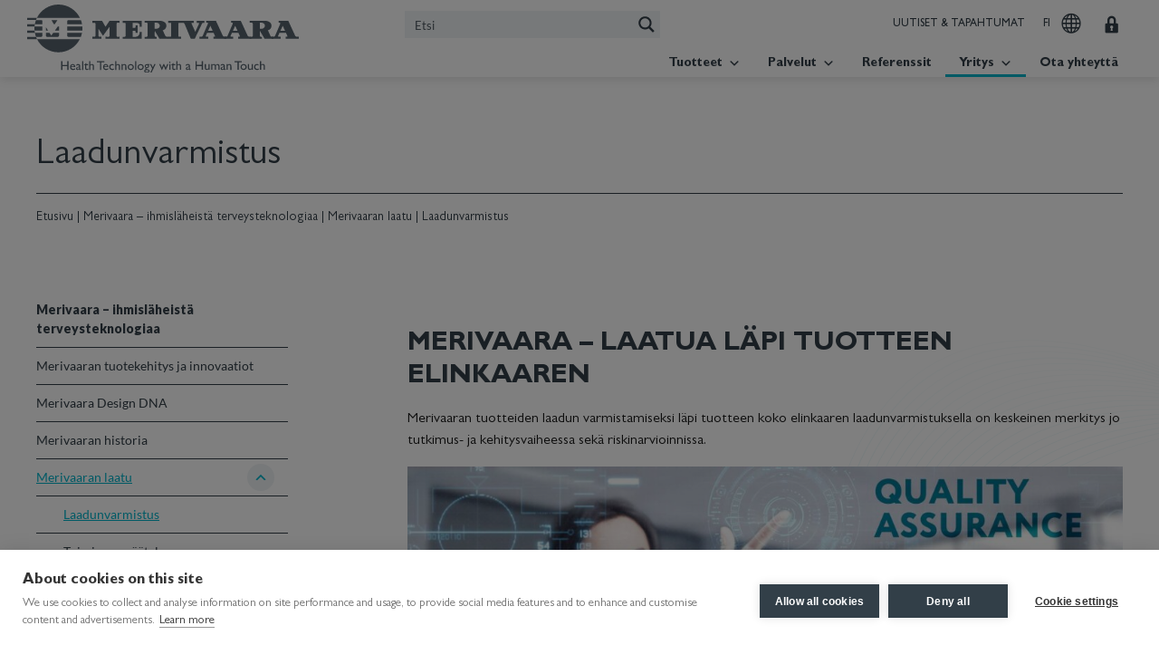

--- FILE ---
content_type: text/html; charset=UTF-8
request_url: https://www.merivaara.com/fi/merivaara/merivaaran-laatu/laadunvarmistus/
body_size: 30899
content:
<!doctype html>
<html lang="fi" prefix="og: https://ogp.me/ns#">

<head>
	<meta charset="UTF-8">
	<meta name="viewport" content="width=device-width, initial-scale=1">
	<link rel="profile" href="https://gmpg.org/xfn/11">
	<script src="https://kit.fontawesome.com/3fa32d0f23.js" crossorigin="anonymous"></script>
	<link rel="stylesheet" href="https://use.typekit.net/gkv8nsg.css">
	<link href="https://maxcdn.bootstrapcdn.com/font-awesome/4.2.0/css/font-awesome.min.css" rel="stylesheet">

	<!-- Google Fonts -->
	<link rel="preconnect" href="https://fonts.googleapis.com">
	<link rel="preconnect" href="https://fonts.gstatic.com" crossorigin>
	<link href="https://fonts.googleapis.com/css2?family=Lato:wght@400;900&display=swap" rel="stylesheet">

	<link rel="alternate" href="https://www.merivaara.com/company-merivaara/merivaara-quality/quality-assurance-merivaara/" hreflang="en" />
<link rel="alternate" href="https://www.merivaara.com/fi/merivaara/merivaaran-laatu/laadunvarmistus/" hreflang="fi" />
<link rel="alternate" href="https://www.merivaara.com/sv/merivaara-halsoteknik-med-en-mansklig-touch/kvalitet/merivaara-kvalitetskontroll/" hreflang="sv" />
<link rel="alternate" href="https://www.merivaara.com/es/merivaara-empresa/merivaara-calidad/garantia-de-calidad/" hreflang="es" />
<link rel="alternate" href="https://www.merivaara.com/ru/merivaara/merivaara-quality/quality-assurance/" hreflang="ru" />

<!-- Google Tag Manager for WordPress by gtm4wp.com -->
<script data-cfasync="false" data-pagespeed-no-defer>
	var gtm4wp_datalayer_name = "dataLayer";
	var dataLayer = dataLayer || [];
</script>
<!-- End Google Tag Manager for WordPress by gtm4wp.com -->
<!-- Search Engine Optimization by Rank Math PRO - https://rankmath.com/ -->
<title>Quality assurance is an essential part of Merivaara quality</title>
<meta name="description" content="Quality assurance at Merivaara plays a significant role in the R&amp;D process and products risk assessment."/>
<meta name="robots" content="follow, index, max-snippet:-1, max-video-preview:-1, max-image-preview:large"/>
<link rel="canonical" href="https://www.merivaara.com/fi/merivaara/merivaaran-laatu/laadunvarmistus/" />
<meta property="og:locale" content="fi_FI" />
<meta property="og:type" content="article" />
<meta property="og:title" content="Quality assurance is an essential part of Merivaara quality" />
<meta property="og:description" content="Quality assurance at Merivaara plays a significant role in the R&amp;D process and products risk assessment." />
<meta property="og:url" content="https://www.merivaara.com/fi/merivaara/merivaaran-laatu/laadunvarmistus/" />
<meta property="og:site_name" content="Merivaara Corp." />
<meta property="og:updated_time" content="2022-10-19T13:14:25+03:00" />
<meta property="og:image" content="https://www.merivaara.com/wp-content/uploads/2022/09/Merivaara-quality-assurance.jpg" />
<meta property="og:image:secure_url" content="https://www.merivaara.com/wp-content/uploads/2022/09/Merivaara-quality-assurance.jpg" />
<meta property="og:image:width" content="2000" />
<meta property="og:image:height" content="834" />
<meta property="og:image:alt" content="Merivaara quality assurance personel." />
<meta property="og:image:type" content="image/jpeg" />
<meta property="article:published_time" content="2022-10-19T08:58:37+03:00" />
<meta property="article:modified_time" content="2022-10-19T13:14:25+03:00" />
<meta name="twitter:card" content="summary_large_image" />
<meta name="twitter:title" content="Quality assurance is an essential part of Merivaara quality" />
<meta name="twitter:description" content="Quality assurance at Merivaara plays a significant role in the R&amp;D process and products risk assessment." />
<meta name="twitter:image" content="https://www.merivaara.com/wp-content/uploads/2022/09/Merivaara-quality-assurance.jpg" />
<meta name="twitter:label1" content="Time to read" />
<meta name="twitter:data1" content="Less than a minute" />
<script type="application/ld+json" class="rank-math-schema-pro">{"@context":"https://schema.org","@graph":[{"@type":"Organization","@id":"https://www.merivaara.com/#organization","name":"Merivaara corp.","url":"https://www.merivaara.com","logo":{"@type":"ImageObject","@id":"https://www.merivaara.com/#logo","url":"https://www.merivaara.com/wp-content/uploads/2022/10/merivaara-logo-slogan.svg","contentUrl":"https://www.merivaara.com/wp-content/uploads/2022/10/merivaara-logo-slogan.svg","caption":"Merivaara Corp.","inLanguage":"fi","width":"0","height":"0"}},{"@type":"WebSite","@id":"https://www.merivaara.com/#website","url":"https://www.merivaara.com","name":"Merivaara Corp.","publisher":{"@id":"https://www.merivaara.com/#organization"},"inLanguage":"fi"},{"@type":"ImageObject","@id":"https://www.merivaara.com/wp-content/uploads/2022/09/Merivaara-quality-assurance.jpg","url":"https://www.merivaara.com/wp-content/uploads/2022/09/Merivaara-quality-assurance.jpg","width":"2000","height":"834","caption":"Merivaara quality assurance personel.","inLanguage":"fi"},{"@type":"BreadcrumbList","@id":"https://www.merivaara.com/fi/merivaara/merivaaran-laatu/laadunvarmistus/#breadcrumb","itemListElement":[{"@type":"ListItem","position":"1","item":{"@id":"https://www.merivaara.com/fi/","name":"Etusivu"}},{"@type":"ListItem","position":"2","item":{"@id":"https://www.merivaara.com/fi/merivaara/","name":"Merivaara &#8211; ihmisl\u00e4heist\u00e4 terveysteknologiaa"}},{"@type":"ListItem","position":"3","item":{"@id":"https://www.merivaara.com/fi/merivaara/merivaaran-laatu/","name":"Merivaaran laatu"}},{"@type":"ListItem","position":"4","item":{"@id":"https://www.merivaara.com/fi/merivaara/merivaaran-laatu/laadunvarmistus/","name":"Laadunvarmistus"}}]},{"@type":"WebPage","@id":"https://www.merivaara.com/fi/merivaara/merivaaran-laatu/laadunvarmistus/#webpage","url":"https://www.merivaara.com/fi/merivaara/merivaaran-laatu/laadunvarmistus/","name":"Quality assurance is an essential part of Merivaara quality","datePublished":"2022-10-19T08:58:37+03:00","dateModified":"2022-10-19T13:14:25+03:00","isPartOf":{"@id":"https://www.merivaara.com/#website"},"primaryImageOfPage":{"@id":"https://www.merivaara.com/wp-content/uploads/2022/09/Merivaara-quality-assurance.jpg"},"inLanguage":"fi","breadcrumb":{"@id":"https://www.merivaara.com/fi/merivaara/merivaaran-laatu/laadunvarmistus/#breadcrumb"}},{"@type":"Person","@id":"https://www.merivaara.com/fi/merivaara/merivaaran-laatu/laadunvarmistus/#author","name":"Tiia Aaltonen","image":{"@type":"ImageObject","@id":"https://secure.gravatar.com/avatar/2c453028660aa16b64785acaf77c206514f59606445f94fb2eb4a63ca7403f88?s=96&amp;d=mm&amp;r=g","url":"https://secure.gravatar.com/avatar/2c453028660aa16b64785acaf77c206514f59606445f94fb2eb4a63ca7403f88?s=96&amp;d=mm&amp;r=g","caption":"Tiia Aaltonen","inLanguage":"fi"},"worksFor":{"@id":"https://www.merivaara.com/#organization"}},{"@type":"Article","headline":"Quality assurance is an essential part of Merivaara quality","keywords":"quality assurance,merivaara","datePublished":"2022-10-19T08:58:37+03:00","dateModified":"2022-10-19T13:14:25+03:00","author":{"@id":"https://www.merivaara.com/fi/merivaara/merivaaran-laatu/laadunvarmistus/#author","name":"Tiia Aaltonen"},"publisher":{"@id":"https://www.merivaara.com/#organization"},"description":"Quality assurance at Merivaara plays a significant role in the R&amp;D process and products risk assessment.","name":"Quality assurance is an essential part of Merivaara quality","@id":"https://www.merivaara.com/fi/merivaara/merivaaran-laatu/laadunvarmistus/#richSnippet","isPartOf":{"@id":"https://www.merivaara.com/fi/merivaara/merivaaran-laatu/laadunvarmistus/#webpage"},"image":{"@id":"https://www.merivaara.com/wp-content/uploads/2022/09/Merivaara-quality-assurance.jpg"},"inLanguage":"fi","mainEntityOfPage":{"@id":"https://www.merivaara.com/fi/merivaara/merivaaran-laatu/laadunvarmistus/#webpage"}}]}</script>
<!-- /Rank Math WordPress SEO plugin -->

<link rel='dns-prefetch' href='//static.addtoany.com' />
<link rel='dns-prefetch' href='//cdnjs.cloudflare.com' />
<link rel='dns-prefetch' href='//maxcdn.bootstrapcdn.com' />
<link rel='dns-prefetch' href='//fonts.googleapis.com' />
<link rel="alternate" type="application/rss+xml" title="Merivaara Corp. &raquo; syöte" href="https://www.merivaara.com/fi/feed/" />
<link rel="alternate" type="application/rss+xml" title="Merivaara Corp. &raquo; kommenttien syöte" href="https://www.merivaara.com/fi/comments/feed/" />
<link rel="alternate" title="oEmbed (JSON)" type="application/json+oembed" href="https://www.merivaara.com/wp-json/oembed/1.0/embed?url=https%3A%2F%2Fwww.merivaara.com%2Ffi%2Fmerivaara%2Fmerivaaran-laatu%2Flaadunvarmistus%2F&#038;lang=fi" />
<link rel="alternate" title="oEmbed (XML)" type="text/xml+oembed" href="https://www.merivaara.com/wp-json/oembed/1.0/embed?url=https%3A%2F%2Fwww.merivaara.com%2Ffi%2Fmerivaara%2Fmerivaaran-laatu%2Flaadunvarmistus%2F&#038;format=xml&#038;lang=fi" />
<style id='wp-img-auto-sizes-contain-inline-css' type='text/css'>
img:is([sizes=auto i],[sizes^="auto," i]){contain-intrinsic-size:3000px 1500px}
/*# sourceURL=wp-img-auto-sizes-contain-inline-css */
</style>
<link rel='stylesheet' id='mec-select2-style-css' href='https://www.merivaara.com/wp-content/plugins/modern-events-calendar-lite/assets/packages/select2/select2.min.css?ver=7.29.0' type='text/css' media='all' />
<link rel='stylesheet' id='mec-font-icons-css' href='https://www.merivaara.com/wp-content/plugins/modern-events-calendar-lite/assets/css/iconfonts.css?ver=7.29.0' type='text/css' media='all' />
<link rel='stylesheet' id='mec-frontend-style-css' href='https://www.merivaara.com/wp-content/plugins/modern-events-calendar-lite/assets/css/frontend.min.css?ver=7.29.0' type='text/css' media='all' />
<link rel='stylesheet' id='mec-tooltip-style-css' href='https://www.merivaara.com/wp-content/plugins/modern-events-calendar-lite/assets/packages/tooltip/tooltip.css?ver=7.29.0' type='text/css' media='all' />
<link rel='stylesheet' id='mec-tooltip-shadow-style-css' href='https://www.merivaara.com/wp-content/plugins/modern-events-calendar-lite/assets/packages/tooltip/tooltipster-sideTip-shadow.min.css?ver=7.29.0' type='text/css' media='all' />
<link rel='stylesheet' id='featherlight-css' href='https://www.merivaara.com/wp-content/plugins/modern-events-calendar-lite/assets/packages/featherlight/featherlight.css?ver=7.29.0' type='text/css' media='all' />
<link rel='stylesheet' id='mec-lity-style-css' href='https://www.merivaara.com/wp-content/plugins/modern-events-calendar-lite/assets/packages/lity/lity.min.css?ver=7.29.0' type='text/css' media='all' />
<link rel='stylesheet' id='mec-general-calendar-style-css' href='https://www.merivaara.com/wp-content/plugins/modern-events-calendar-lite/assets/css/mec-general-calendar.css?ver=7.29.0' type='text/css' media='all' />
<link rel='stylesheet' id='sbsw_styles-css' href='https://www.merivaara.com/wp-content/plugins/social-wall/css/social-wall.min.css?ver=1.0.10' type='text/css' media='all' />
<style id='wp-emoji-styles-inline-css' type='text/css'>

	img.wp-smiley, img.emoji {
		display: inline !important;
		border: none !important;
		box-shadow: none !important;
		height: 1em !important;
		width: 1em !important;
		margin: 0 0.07em !important;
		vertical-align: -0.1em !important;
		background: none !important;
		padding: 0 !important;
	}
/*# sourceURL=wp-emoji-styles-inline-css */
</style>
<link rel='stylesheet' id='wp-block-library-css' href='https://www.merivaara.com/wp-includes/css/dist/block-library/style.min.css?ver=201fd37ff7b398f15c3fa47e1e11c75d' type='text/css' media='all' />
<style id='wp-block-heading-inline-css' type='text/css'>
h1:where(.wp-block-heading).has-background,h2:where(.wp-block-heading).has-background,h3:where(.wp-block-heading).has-background,h4:where(.wp-block-heading).has-background,h5:where(.wp-block-heading).has-background,h6:where(.wp-block-heading).has-background{padding:1.25em 2.375em}h1.has-text-align-left[style*=writing-mode]:where([style*=vertical-lr]),h1.has-text-align-right[style*=writing-mode]:where([style*=vertical-rl]),h2.has-text-align-left[style*=writing-mode]:where([style*=vertical-lr]),h2.has-text-align-right[style*=writing-mode]:where([style*=vertical-rl]),h3.has-text-align-left[style*=writing-mode]:where([style*=vertical-lr]),h3.has-text-align-right[style*=writing-mode]:where([style*=vertical-rl]),h4.has-text-align-left[style*=writing-mode]:where([style*=vertical-lr]),h4.has-text-align-right[style*=writing-mode]:where([style*=vertical-rl]),h5.has-text-align-left[style*=writing-mode]:where([style*=vertical-lr]),h5.has-text-align-right[style*=writing-mode]:where([style*=vertical-rl]),h6.has-text-align-left[style*=writing-mode]:where([style*=vertical-lr]),h6.has-text-align-right[style*=writing-mode]:where([style*=vertical-rl]){rotate:180deg}
/*# sourceURL=https://www.merivaara.com/wp-includes/blocks/heading/style.min.css */
</style>
<style id='wp-block-image-inline-css' type='text/css'>
.wp-block-image>a,.wp-block-image>figure>a{display:inline-block}.wp-block-image img{box-sizing:border-box;height:auto;max-width:100%;vertical-align:bottom}@media not (prefers-reduced-motion){.wp-block-image img.hide{visibility:hidden}.wp-block-image img.show{animation:show-content-image .4s}}.wp-block-image[style*=border-radius] img,.wp-block-image[style*=border-radius]>a{border-radius:inherit}.wp-block-image.has-custom-border img{box-sizing:border-box}.wp-block-image.aligncenter{text-align:center}.wp-block-image.alignfull>a,.wp-block-image.alignwide>a{width:100%}.wp-block-image.alignfull img,.wp-block-image.alignwide img{height:auto;width:100%}.wp-block-image .aligncenter,.wp-block-image .alignleft,.wp-block-image .alignright,.wp-block-image.aligncenter,.wp-block-image.alignleft,.wp-block-image.alignright{display:table}.wp-block-image .aligncenter>figcaption,.wp-block-image .alignleft>figcaption,.wp-block-image .alignright>figcaption,.wp-block-image.aligncenter>figcaption,.wp-block-image.alignleft>figcaption,.wp-block-image.alignright>figcaption{caption-side:bottom;display:table-caption}.wp-block-image .alignleft{float:left;margin:.5em 1em .5em 0}.wp-block-image .alignright{float:right;margin:.5em 0 .5em 1em}.wp-block-image .aligncenter{margin-left:auto;margin-right:auto}.wp-block-image :where(figcaption){margin-bottom:1em;margin-top:.5em}.wp-block-image.is-style-circle-mask img{border-radius:9999px}@supports ((-webkit-mask-image:none) or (mask-image:none)) or (-webkit-mask-image:none){.wp-block-image.is-style-circle-mask img{border-radius:0;-webkit-mask-image:url('data:image/svg+xml;utf8,<svg viewBox="0 0 100 100" xmlns="http://www.w3.org/2000/svg"><circle cx="50" cy="50" r="50"/></svg>');mask-image:url('data:image/svg+xml;utf8,<svg viewBox="0 0 100 100" xmlns="http://www.w3.org/2000/svg"><circle cx="50" cy="50" r="50"/></svg>');mask-mode:alpha;-webkit-mask-position:center;mask-position:center;-webkit-mask-repeat:no-repeat;mask-repeat:no-repeat;-webkit-mask-size:contain;mask-size:contain}}:root :where(.wp-block-image.is-style-rounded img,.wp-block-image .is-style-rounded img){border-radius:9999px}.wp-block-image figure{margin:0}.wp-lightbox-container{display:flex;flex-direction:column;position:relative}.wp-lightbox-container img{cursor:zoom-in}.wp-lightbox-container img:hover+button{opacity:1}.wp-lightbox-container button{align-items:center;backdrop-filter:blur(16px) saturate(180%);background-color:#5a5a5a40;border:none;border-radius:4px;cursor:zoom-in;display:flex;height:20px;justify-content:center;opacity:0;padding:0;position:absolute;right:16px;text-align:center;top:16px;width:20px;z-index:100}@media not (prefers-reduced-motion){.wp-lightbox-container button{transition:opacity .2s ease}}.wp-lightbox-container button:focus-visible{outline:3px auto #5a5a5a40;outline:3px auto -webkit-focus-ring-color;outline-offset:3px}.wp-lightbox-container button:hover{cursor:pointer;opacity:1}.wp-lightbox-container button:focus{opacity:1}.wp-lightbox-container button:focus,.wp-lightbox-container button:hover,.wp-lightbox-container button:not(:hover):not(:active):not(.has-background){background-color:#5a5a5a40;border:none}.wp-lightbox-overlay{box-sizing:border-box;cursor:zoom-out;height:100vh;left:0;overflow:hidden;position:fixed;top:0;visibility:hidden;width:100%;z-index:100000}.wp-lightbox-overlay .close-button{align-items:center;cursor:pointer;display:flex;justify-content:center;min-height:40px;min-width:40px;padding:0;position:absolute;right:calc(env(safe-area-inset-right) + 16px);top:calc(env(safe-area-inset-top) + 16px);z-index:5000000}.wp-lightbox-overlay .close-button:focus,.wp-lightbox-overlay .close-button:hover,.wp-lightbox-overlay .close-button:not(:hover):not(:active):not(.has-background){background:none;border:none}.wp-lightbox-overlay .lightbox-image-container{height:var(--wp--lightbox-container-height);left:50%;overflow:hidden;position:absolute;top:50%;transform:translate(-50%,-50%);transform-origin:top left;width:var(--wp--lightbox-container-width);z-index:9999999999}.wp-lightbox-overlay .wp-block-image{align-items:center;box-sizing:border-box;display:flex;height:100%;justify-content:center;margin:0;position:relative;transform-origin:0 0;width:100%;z-index:3000000}.wp-lightbox-overlay .wp-block-image img{height:var(--wp--lightbox-image-height);min-height:var(--wp--lightbox-image-height);min-width:var(--wp--lightbox-image-width);width:var(--wp--lightbox-image-width)}.wp-lightbox-overlay .wp-block-image figcaption{display:none}.wp-lightbox-overlay button{background:none;border:none}.wp-lightbox-overlay .scrim{background-color:#fff;height:100%;opacity:.9;position:absolute;width:100%;z-index:2000000}.wp-lightbox-overlay.active{visibility:visible}@media not (prefers-reduced-motion){.wp-lightbox-overlay.active{animation:turn-on-visibility .25s both}.wp-lightbox-overlay.active img{animation:turn-on-visibility .35s both}.wp-lightbox-overlay.show-closing-animation:not(.active){animation:turn-off-visibility .35s both}.wp-lightbox-overlay.show-closing-animation:not(.active) img{animation:turn-off-visibility .25s both}.wp-lightbox-overlay.zoom.active{animation:none;opacity:1;visibility:visible}.wp-lightbox-overlay.zoom.active .lightbox-image-container{animation:lightbox-zoom-in .4s}.wp-lightbox-overlay.zoom.active .lightbox-image-container img{animation:none}.wp-lightbox-overlay.zoom.active .scrim{animation:turn-on-visibility .4s forwards}.wp-lightbox-overlay.zoom.show-closing-animation:not(.active){animation:none}.wp-lightbox-overlay.zoom.show-closing-animation:not(.active) .lightbox-image-container{animation:lightbox-zoom-out .4s}.wp-lightbox-overlay.zoom.show-closing-animation:not(.active) .lightbox-image-container img{animation:none}.wp-lightbox-overlay.zoom.show-closing-animation:not(.active) .scrim{animation:turn-off-visibility .4s forwards}}@keyframes show-content-image{0%{visibility:hidden}99%{visibility:hidden}to{visibility:visible}}@keyframes turn-on-visibility{0%{opacity:0}to{opacity:1}}@keyframes turn-off-visibility{0%{opacity:1;visibility:visible}99%{opacity:0;visibility:visible}to{opacity:0;visibility:hidden}}@keyframes lightbox-zoom-in{0%{transform:translate(calc((-100vw + var(--wp--lightbox-scrollbar-width))/2 + var(--wp--lightbox-initial-left-position)),calc(-50vh + var(--wp--lightbox-initial-top-position))) scale(var(--wp--lightbox-scale))}to{transform:translate(-50%,-50%) scale(1)}}@keyframes lightbox-zoom-out{0%{transform:translate(-50%,-50%) scale(1);visibility:visible}99%{visibility:visible}to{transform:translate(calc((-100vw + var(--wp--lightbox-scrollbar-width))/2 + var(--wp--lightbox-initial-left-position)),calc(-50vh + var(--wp--lightbox-initial-top-position))) scale(var(--wp--lightbox-scale));visibility:hidden}}
/*# sourceURL=https://www.merivaara.com/wp-includes/blocks/image/style.min.css */
</style>
<style id='wp-block-columns-inline-css' type='text/css'>
.wp-block-columns{box-sizing:border-box;display:flex;flex-wrap:wrap!important}@media (min-width:782px){.wp-block-columns{flex-wrap:nowrap!important}}.wp-block-columns{align-items:normal!important}.wp-block-columns.are-vertically-aligned-top{align-items:flex-start}.wp-block-columns.are-vertically-aligned-center{align-items:center}.wp-block-columns.are-vertically-aligned-bottom{align-items:flex-end}@media (max-width:781px){.wp-block-columns:not(.is-not-stacked-on-mobile)>.wp-block-column{flex-basis:100%!important}}@media (min-width:782px){.wp-block-columns:not(.is-not-stacked-on-mobile)>.wp-block-column{flex-basis:0;flex-grow:1}.wp-block-columns:not(.is-not-stacked-on-mobile)>.wp-block-column[style*=flex-basis]{flex-grow:0}}.wp-block-columns.is-not-stacked-on-mobile{flex-wrap:nowrap!important}.wp-block-columns.is-not-stacked-on-mobile>.wp-block-column{flex-basis:0;flex-grow:1}.wp-block-columns.is-not-stacked-on-mobile>.wp-block-column[style*=flex-basis]{flex-grow:0}:where(.wp-block-columns){margin-bottom:1.75em}:where(.wp-block-columns.has-background){padding:1.25em 2.375em}.wp-block-column{flex-grow:1;min-width:0;overflow-wrap:break-word;word-break:break-word}.wp-block-column.is-vertically-aligned-top{align-self:flex-start}.wp-block-column.is-vertically-aligned-center{align-self:center}.wp-block-column.is-vertically-aligned-bottom{align-self:flex-end}.wp-block-column.is-vertically-aligned-stretch{align-self:stretch}.wp-block-column.is-vertically-aligned-bottom,.wp-block-column.is-vertically-aligned-center,.wp-block-column.is-vertically-aligned-top{width:100%}
/*# sourceURL=https://www.merivaara.com/wp-includes/blocks/columns/style.min.css */
</style>
<style id='wp-block-paragraph-inline-css' type='text/css'>
.is-small-text{font-size:.875em}.is-regular-text{font-size:1em}.is-large-text{font-size:2.25em}.is-larger-text{font-size:3em}.has-drop-cap:not(:focus):first-letter{float:left;font-size:8.4em;font-style:normal;font-weight:100;line-height:.68;margin:.05em .1em 0 0;text-transform:uppercase}body.rtl .has-drop-cap:not(:focus):first-letter{float:none;margin-left:.1em}p.has-drop-cap.has-background{overflow:hidden}:root :where(p.has-background){padding:1.25em 2.375em}:where(p.has-text-color:not(.has-link-color)) a{color:inherit}p.has-text-align-left[style*="writing-mode:vertical-lr"],p.has-text-align-right[style*="writing-mode:vertical-rl"]{rotate:180deg}
/*# sourceURL=https://www.merivaara.com/wp-includes/blocks/paragraph/style.min.css */
</style>
<style id='wp-block-spacer-inline-css' type='text/css'>
.wp-block-spacer{clear:both}
/*# sourceURL=https://www.merivaara.com/wp-includes/blocks/spacer/style.min.css */
</style>
<style id='global-styles-inline-css' type='text/css'>
:root{--wp--preset--aspect-ratio--square: 1;--wp--preset--aspect-ratio--4-3: 4/3;--wp--preset--aspect-ratio--3-4: 3/4;--wp--preset--aspect-ratio--3-2: 3/2;--wp--preset--aspect-ratio--2-3: 2/3;--wp--preset--aspect-ratio--16-9: 16/9;--wp--preset--aspect-ratio--9-16: 9/16;--wp--preset--color--black: #000000;--wp--preset--color--cyan-bluish-gray: #abb8c3;--wp--preset--color--white: #ffffff;--wp--preset--color--pale-pink: #f78da7;--wp--preset--color--vivid-red: #cf2e2e;--wp--preset--color--luminous-vivid-orange: #ff6900;--wp--preset--color--luminous-vivid-amber: #fcb900;--wp--preset--color--light-green-cyan: #7bdcb5;--wp--preset--color--vivid-green-cyan: #00d084;--wp--preset--color--pale-cyan-blue: #8ed1fc;--wp--preset--color--vivid-cyan-blue: #0693e3;--wp--preset--color--vivid-purple: #9b51e0;--wp--preset--gradient--vivid-cyan-blue-to-vivid-purple: linear-gradient(135deg,rgb(6,147,227) 0%,rgb(155,81,224) 100%);--wp--preset--gradient--light-green-cyan-to-vivid-green-cyan: linear-gradient(135deg,rgb(122,220,180) 0%,rgb(0,208,130) 100%);--wp--preset--gradient--luminous-vivid-amber-to-luminous-vivid-orange: linear-gradient(135deg,rgb(252,185,0) 0%,rgb(255,105,0) 100%);--wp--preset--gradient--luminous-vivid-orange-to-vivid-red: linear-gradient(135deg,rgb(255,105,0) 0%,rgb(207,46,46) 100%);--wp--preset--gradient--very-light-gray-to-cyan-bluish-gray: linear-gradient(135deg,rgb(238,238,238) 0%,rgb(169,184,195) 100%);--wp--preset--gradient--cool-to-warm-spectrum: linear-gradient(135deg,rgb(74,234,220) 0%,rgb(151,120,209) 20%,rgb(207,42,186) 40%,rgb(238,44,130) 60%,rgb(251,105,98) 80%,rgb(254,248,76) 100%);--wp--preset--gradient--blush-light-purple: linear-gradient(135deg,rgb(255,206,236) 0%,rgb(152,150,240) 100%);--wp--preset--gradient--blush-bordeaux: linear-gradient(135deg,rgb(254,205,165) 0%,rgb(254,45,45) 50%,rgb(107,0,62) 100%);--wp--preset--gradient--luminous-dusk: linear-gradient(135deg,rgb(255,203,112) 0%,rgb(199,81,192) 50%,rgb(65,88,208) 100%);--wp--preset--gradient--pale-ocean: linear-gradient(135deg,rgb(255,245,203) 0%,rgb(182,227,212) 50%,rgb(51,167,181) 100%);--wp--preset--gradient--electric-grass: linear-gradient(135deg,rgb(202,248,128) 0%,rgb(113,206,126) 100%);--wp--preset--gradient--midnight: linear-gradient(135deg,rgb(2,3,129) 0%,rgb(40,116,252) 100%);--wp--preset--font-size--small: 13px;--wp--preset--font-size--medium: 20px;--wp--preset--font-size--large: 36px;--wp--preset--font-size--x-large: 42px;--wp--preset--spacing--20: 0.44rem;--wp--preset--spacing--30: 0.67rem;--wp--preset--spacing--40: 1rem;--wp--preset--spacing--50: 1.5rem;--wp--preset--spacing--60: 2.25rem;--wp--preset--spacing--70: 3.38rem;--wp--preset--spacing--80: 5.06rem;--wp--preset--shadow--natural: 6px 6px 9px rgba(0, 0, 0, 0.2);--wp--preset--shadow--deep: 12px 12px 50px rgba(0, 0, 0, 0.4);--wp--preset--shadow--sharp: 6px 6px 0px rgba(0, 0, 0, 0.2);--wp--preset--shadow--outlined: 6px 6px 0px -3px rgb(255, 255, 255), 6px 6px rgb(0, 0, 0);--wp--preset--shadow--crisp: 6px 6px 0px rgb(0, 0, 0);}:where(.is-layout-flex){gap: 0.5em;}:where(.is-layout-grid){gap: 0.5em;}body .is-layout-flex{display: flex;}.is-layout-flex{flex-wrap: wrap;align-items: center;}.is-layout-flex > :is(*, div){margin: 0;}body .is-layout-grid{display: grid;}.is-layout-grid > :is(*, div){margin: 0;}:where(.wp-block-columns.is-layout-flex){gap: 2em;}:where(.wp-block-columns.is-layout-grid){gap: 2em;}:where(.wp-block-post-template.is-layout-flex){gap: 1.25em;}:where(.wp-block-post-template.is-layout-grid){gap: 1.25em;}.has-black-color{color: var(--wp--preset--color--black) !important;}.has-cyan-bluish-gray-color{color: var(--wp--preset--color--cyan-bluish-gray) !important;}.has-white-color{color: var(--wp--preset--color--white) !important;}.has-pale-pink-color{color: var(--wp--preset--color--pale-pink) !important;}.has-vivid-red-color{color: var(--wp--preset--color--vivid-red) !important;}.has-luminous-vivid-orange-color{color: var(--wp--preset--color--luminous-vivid-orange) !important;}.has-luminous-vivid-amber-color{color: var(--wp--preset--color--luminous-vivid-amber) !important;}.has-light-green-cyan-color{color: var(--wp--preset--color--light-green-cyan) !important;}.has-vivid-green-cyan-color{color: var(--wp--preset--color--vivid-green-cyan) !important;}.has-pale-cyan-blue-color{color: var(--wp--preset--color--pale-cyan-blue) !important;}.has-vivid-cyan-blue-color{color: var(--wp--preset--color--vivid-cyan-blue) !important;}.has-vivid-purple-color{color: var(--wp--preset--color--vivid-purple) !important;}.has-black-background-color{background-color: var(--wp--preset--color--black) !important;}.has-cyan-bluish-gray-background-color{background-color: var(--wp--preset--color--cyan-bluish-gray) !important;}.has-white-background-color{background-color: var(--wp--preset--color--white) !important;}.has-pale-pink-background-color{background-color: var(--wp--preset--color--pale-pink) !important;}.has-vivid-red-background-color{background-color: var(--wp--preset--color--vivid-red) !important;}.has-luminous-vivid-orange-background-color{background-color: var(--wp--preset--color--luminous-vivid-orange) !important;}.has-luminous-vivid-amber-background-color{background-color: var(--wp--preset--color--luminous-vivid-amber) !important;}.has-light-green-cyan-background-color{background-color: var(--wp--preset--color--light-green-cyan) !important;}.has-vivid-green-cyan-background-color{background-color: var(--wp--preset--color--vivid-green-cyan) !important;}.has-pale-cyan-blue-background-color{background-color: var(--wp--preset--color--pale-cyan-blue) !important;}.has-vivid-cyan-blue-background-color{background-color: var(--wp--preset--color--vivid-cyan-blue) !important;}.has-vivid-purple-background-color{background-color: var(--wp--preset--color--vivid-purple) !important;}.has-black-border-color{border-color: var(--wp--preset--color--black) !important;}.has-cyan-bluish-gray-border-color{border-color: var(--wp--preset--color--cyan-bluish-gray) !important;}.has-white-border-color{border-color: var(--wp--preset--color--white) !important;}.has-pale-pink-border-color{border-color: var(--wp--preset--color--pale-pink) !important;}.has-vivid-red-border-color{border-color: var(--wp--preset--color--vivid-red) !important;}.has-luminous-vivid-orange-border-color{border-color: var(--wp--preset--color--luminous-vivid-orange) !important;}.has-luminous-vivid-amber-border-color{border-color: var(--wp--preset--color--luminous-vivid-amber) !important;}.has-light-green-cyan-border-color{border-color: var(--wp--preset--color--light-green-cyan) !important;}.has-vivid-green-cyan-border-color{border-color: var(--wp--preset--color--vivid-green-cyan) !important;}.has-pale-cyan-blue-border-color{border-color: var(--wp--preset--color--pale-cyan-blue) !important;}.has-vivid-cyan-blue-border-color{border-color: var(--wp--preset--color--vivid-cyan-blue) !important;}.has-vivid-purple-border-color{border-color: var(--wp--preset--color--vivid-purple) !important;}.has-vivid-cyan-blue-to-vivid-purple-gradient-background{background: var(--wp--preset--gradient--vivid-cyan-blue-to-vivid-purple) !important;}.has-light-green-cyan-to-vivid-green-cyan-gradient-background{background: var(--wp--preset--gradient--light-green-cyan-to-vivid-green-cyan) !important;}.has-luminous-vivid-amber-to-luminous-vivid-orange-gradient-background{background: var(--wp--preset--gradient--luminous-vivid-amber-to-luminous-vivid-orange) !important;}.has-luminous-vivid-orange-to-vivid-red-gradient-background{background: var(--wp--preset--gradient--luminous-vivid-orange-to-vivid-red) !important;}.has-very-light-gray-to-cyan-bluish-gray-gradient-background{background: var(--wp--preset--gradient--very-light-gray-to-cyan-bluish-gray) !important;}.has-cool-to-warm-spectrum-gradient-background{background: var(--wp--preset--gradient--cool-to-warm-spectrum) !important;}.has-blush-light-purple-gradient-background{background: var(--wp--preset--gradient--blush-light-purple) !important;}.has-blush-bordeaux-gradient-background{background: var(--wp--preset--gradient--blush-bordeaux) !important;}.has-luminous-dusk-gradient-background{background: var(--wp--preset--gradient--luminous-dusk) !important;}.has-pale-ocean-gradient-background{background: var(--wp--preset--gradient--pale-ocean) !important;}.has-electric-grass-gradient-background{background: var(--wp--preset--gradient--electric-grass) !important;}.has-midnight-gradient-background{background: var(--wp--preset--gradient--midnight) !important;}.has-small-font-size{font-size: var(--wp--preset--font-size--small) !important;}.has-medium-font-size{font-size: var(--wp--preset--font-size--medium) !important;}.has-large-font-size{font-size: var(--wp--preset--font-size--large) !important;}.has-x-large-font-size{font-size: var(--wp--preset--font-size--x-large) !important;}
:where(.wp-block-columns.is-layout-flex){gap: 2em;}:where(.wp-block-columns.is-layout-grid){gap: 2em;}
/*# sourceURL=global-styles-inline-css */
</style>
<style id='core-block-supports-inline-css' type='text/css'>
.wp-container-core-columns-is-layout-9d6595d7{flex-wrap:nowrap;}
/*# sourceURL=core-block-supports-inline-css */
</style>

<style id='classic-theme-styles-inline-css' type='text/css'>
/*! This file is auto-generated */
.wp-block-button__link{color:#fff;background-color:#32373c;border-radius:9999px;box-shadow:none;text-decoration:none;padding:calc(.667em + 2px) calc(1.333em + 2px);font-size:1.125em}.wp-block-file__button{background:#32373c;color:#fff;text-decoration:none}
/*# sourceURL=/wp-includes/css/classic-themes.min.css */
</style>
<link rel='stylesheet' id='categories-images-styles-css' href='https://www.merivaara.com/wp-content/plugins/categories-images/assets/css/zci-styles.css?ver=3.3.1' type='text/css' media='all' />
<link rel='stylesheet' id='woocommerce-layout-css' href='https://www.merivaara.com/wp-content/plugins/woocommerce/assets/css/woocommerce-layout.css?ver=10.4.3' type='text/css' media='all' />
<link rel='stylesheet' id='woocommerce-smallscreen-css' href='https://www.merivaara.com/wp-content/plugins/woocommerce/assets/css/woocommerce-smallscreen.css?ver=10.4.3' type='text/css' media='only screen and (max-width: 930px)' />
<link rel='stylesheet' id='woocommerce-general-css' href='https://www.merivaara.com/wp-content/plugins/woocommerce/assets/css/woocommerce.css?ver=10.4.3' type='text/css' media='all' />
<style id='woocommerce-inline-inline-css' type='text/css'>
.woocommerce form .form-row .required { visibility: visible; }
/*# sourceURL=woocommerce-inline-inline-css */
</style>
<link rel='stylesheet' id='eeb-css-frontend-css' href='https://www.merivaara.com/wp-content/plugins/email-encoder-bundle/assets/css/style.css?ver=54d4eedc552c499c4a8d6b89c23d3df1' type='text/css' media='all' />
<link rel='stylesheet' id='megamenu-css' href='https://www.merivaara.com/wp-content/uploads/maxmegamenu/style_fi.css?ver=d17902' type='text/css' media='all' />
<link rel='stylesheet' id='dashicons-css' href='https://www.merivaara.com/wp-includes/css/dashicons.min.css?ver=201fd37ff7b398f15c3fa47e1e11c75d' type='text/css' media='all' />
<link rel='stylesheet' id='google-fonts-css' href='https://fonts.googleapis.com/css?family=Raleway%3A400%2C600%2C700%2C800&#038;ver=6.9' type='text/css' media='all' />
<link rel='stylesheet' id='tammi-theme-style-css' href='https://www.merivaara.com/wp-content/themes/tammi-theme/style.css?ver=201fd37ff7b398f15c3fa47e1e11c75d' type='text/css' media='all' />
<link rel='stylesheet' id='tammi-theme-block-editor-css' href='https://www.merivaara.com/wp-content/themes/tammi-theme/style/block-editor.css?ver=201fd37ff7b398f15c3fa47e1e11c75d' type='text/css' media='all' />
<link rel='stylesheet' id='tammi-theme-sass-css' href='https://www.merivaara.com/wp-content/themes/tammi-theme/style/theme.css?ver=201fd37ff7b398f15c3fa47e1e11c75d' type='text/css' media='all' />
<link rel='stylesheet' id='magnific_popup_style-css' href='https://www.merivaara.com/wp-content/themes/tammi-theme/magnific-popup/magnific-popup.css?ver=201fd37ff7b398f15c3fa47e1e11c75d' type='text/css' media='all' />
<link rel='stylesheet' id='slickcss-css' href='https://www.merivaara.com/wp-content/themes/tammi-theme/slick/slick.css?ver=all' type='text/css' media='all' />
<link rel='stylesheet' id='slickcsstheme-css' href='https://www.merivaara.com/wp-content/themes/tammi-theme/slick/slick-theme.css?ver=all' type='text/css' media='all' />
<link rel='stylesheet' id='addtoany-css' href='https://www.merivaara.com/wp-content/plugins/add-to-any/addtoany.min.css?ver=1.16' type='text/css' media='all' />
<script type="text/javascript" src="https://www.merivaara.com/wp-includes/js/jquery/jquery.min.js?ver=3.7.1" id="jquery-core-js"></script>
<script type="text/javascript" src="https://www.merivaara.com/wp-includes/js/jquery/jquery-migrate.min.js?ver=3.4.1" id="jquery-migrate-js"></script>
<script type="text/javascript" src="https://www.merivaara.com/wp-content/plugins/svg-support/vendor/DOMPurify/DOMPurify.min.js?ver=2.5.8" id="bodhi-dompurify-library-js"></script>
<script type="text/javascript" id="addtoany-core-js-before">
/* <![CDATA[ */
window.a2a_config=window.a2a_config||{};a2a_config.callbacks=[];a2a_config.overlays=[];a2a_config.templates={};a2a_localize = {
	Share: "Share",
	Save: "Save",
	Subscribe: "Subscribe",
	Email: "Email",
	Bookmark: "Bookmark",
	ShowAll: "Show all",
	ShowLess: "Show less",
	FindServices: "Find service(s)",
	FindAnyServiceToAddTo: "Instantly find any service to add to",
	PoweredBy: "Powered by",
	ShareViaEmail: "Share via email",
	SubscribeViaEmail: "Subscribe via email",
	BookmarkInYourBrowser: "Bookmark in your browser",
	BookmarkInstructions: "Press Ctrl+D or \u2318+D to bookmark this page",
	AddToYourFavorites: "Add to your favorites",
	SendFromWebOrProgram: "Send from any email address or email program",
	EmailProgram: "Email program",
	More: "More&#8230;",
	ThanksForSharing: "Thanks for sharing!",
	ThanksForFollowing: "Thanks for following!"
};

a2a_config.icon_color="transparent,#00b5cc";

//# sourceURL=addtoany-core-js-before
/* ]]> */
</script>
<script type="text/javascript" defer src="https://static.addtoany.com/menu/page.js" id="addtoany-core-js"></script>
<script type="text/javascript" defer src="https://www.merivaara.com/wp-content/plugins/add-to-any/addtoany.min.js?ver=1.1" id="addtoany-jquery-js"></script>
<script type="text/javascript" id="bodhi_svg_inline-js-extra">
/* <![CDATA[ */
var svgSettings = {"skipNested":""};
//# sourceURL=bodhi_svg_inline-js-extra
/* ]]> */
</script>
<script type="text/javascript" src="https://www.merivaara.com/wp-content/plugins/svg-support/js/min/svgs-inline-min.js" id="bodhi_svg_inline-js"></script>
<script type="text/javascript" id="bodhi_svg_inline-js-after">
/* <![CDATA[ */
cssTarget={"Bodhi":"img.style-svg","ForceInlineSVG":"style-svg"};ForceInlineSVGActive="false";frontSanitizationEnabled="on";
//# sourceURL=bodhi_svg_inline-js-after
/* ]]> */
</script>
<script type="text/javascript" src="https://www.merivaara.com/wp-content/plugins/woocommerce/assets/js/jquery-blockui/jquery.blockUI.min.js?ver=2.7.0-wc.10.4.3" id="wc-jquery-blockui-js" defer="defer" data-wp-strategy="defer"></script>
<script type="text/javascript" id="wc-add-to-cart-js-extra">
/* <![CDATA[ */
var wc_add_to_cart_params = {"ajax_url":"/wp-admin/admin-ajax.php","wc_ajax_url":"/fi/?wc-ajax=%%endpoint%%","i18n_view_cart":"N\u00e4yt\u00e4 ostoskori","cart_url":"https://www.merivaara.com/fi/ostoskori/","is_cart":"","cart_redirect_after_add":"no"};
//# sourceURL=wc-add-to-cart-js-extra
/* ]]> */
</script>
<script type="text/javascript" src="https://www.merivaara.com/wp-content/plugins/woocommerce/assets/js/frontend/add-to-cart.min.js?ver=10.4.3" id="wc-add-to-cart-js" defer="defer" data-wp-strategy="defer"></script>
<script type="text/javascript" src="https://www.merivaara.com/wp-content/plugins/woocommerce/assets/js/js-cookie/js.cookie.min.js?ver=2.1.4-wc.10.4.3" id="wc-js-cookie-js" defer="defer" data-wp-strategy="defer"></script>
<script type="text/javascript" id="woocommerce-js-extra">
/* <![CDATA[ */
var woocommerce_params = {"ajax_url":"/wp-admin/admin-ajax.php","wc_ajax_url":"/fi/?wc-ajax=%%endpoint%%","i18n_password_show":"N\u00e4yt\u00e4 salasana","i18n_password_hide":"Piilota salasana"};
//# sourceURL=woocommerce-js-extra
/* ]]> */
</script>
<script type="text/javascript" src="https://www.merivaara.com/wp-content/plugins/woocommerce/assets/js/frontend/woocommerce.min.js?ver=10.4.3" id="woocommerce-js" defer="defer" data-wp-strategy="defer"></script>
<script type="text/javascript" src="https://www.merivaara.com/wp-content/plugins/email-encoder-bundle/assets/js/custom.js?ver=2c542c9989f589cd5318f5cef6a9ecd7" id="eeb-js-frontend-js"></script>
<script type="text/javascript" src="https://www.merivaara.com/wp-content/themes/tammi-theme/js/jquery.matchHeight.js?ver=201fd37ff7b398f15c3fa47e1e11c75d" id="tammi-theme-match-height-js"></script>
<script type="text/javascript" src="https://cdnjs.cloudflare.com/ajax/libs/popper.js/1.12.9/umd/popper.min.js?ver=201fd37ff7b398f15c3fa47e1e11c75d" id="popper-js"></script>
<script type="text/javascript" src="https://maxcdn.bootstrapcdn.com/bootstrap/4.0.0/js/bootstrap.min.js?ver=201fd37ff7b398f15c3fa47e1e11c75d" id="bootstrap-js"></script>
<script type="text/javascript" src="https://www.merivaara.com/wp-content/themes/tammi-theme/magnific-popup/jquery.magnific-popup.min.js?ver=201fd37ff7b398f15c3fa47e1e11c75d" id="magnific_popup_script-js"></script>
<script type="text/javascript" src="https://www.merivaara.com/wp-content/themes/tammi-theme/magnific-popup/jquery.magnific-popup-init.js?ver=201fd37ff7b398f15c3fa47e1e11c75d" id="magnific_init_script-js"></script>
<link rel="https://api.w.org/" href="https://www.merivaara.com/wp-json/" /><link rel="alternate" title="JSON" type="application/json" href="https://www.merivaara.com/wp-json/wp/v2/pages/1790" /><link rel="EditURI" type="application/rsd+xml" title="RSD" href="https://www.merivaara.com/xmlrpc.php?rsd" />

<!-- Google Tag Manager for WordPress by gtm4wp.com -->
<!-- GTM Container placement set to footer -->
<script data-cfasync="false" data-pagespeed-no-defer>
	var dataLayer_content = {"pagePostType":"page","pagePostType2":"single-page","pagePostAuthor":"Tiia Aaltonen"};
	dataLayer.push( dataLayer_content );
</script>
<script data-cfasync="false" data-pagespeed-no-defer>
(function(w,d,s,l,i){w[l]=w[l]||[];w[l].push({'gtm.start':
new Date().getTime(),event:'gtm.js'});var f=d.getElementsByTagName(s)[0],
j=d.createElement(s),dl=l!='dataLayer'?'&l='+l:'';j.async=true;j.src=
'//www.googletagmanager.com/gtm.js?id='+i+dl;f.parentNode.insertBefore(j,f);
})(window,document,'script','dataLayer','GTM-WX7VXW3');
</script>
<!-- End Google Tag Manager for WordPress by gtm4wp.com -->	<noscript><style>.woocommerce-product-gallery{ opacity: 1 !important; }</style></noscript>
			<style type="text/css">
					.site-title,
			.site-description {
				position: absolute;
				clip: rect(1px, 1px, 1px, 1px);
			}
				</style>
		<link rel="icon" href="https://www.merivaara.com/wp-content/uploads/2022/10/cropped-merivaara-icon-32x32.png" sizes="32x32" />
<link rel="icon" href="https://www.merivaara.com/wp-content/uploads/2022/10/cropped-merivaara-icon-192x192.png" sizes="192x192" />
<link rel="apple-touch-icon" href="https://www.merivaara.com/wp-content/uploads/2022/10/cropped-merivaara-icon-180x180.png" />
<meta name="msapplication-TileImage" content="https://www.merivaara.com/wp-content/uploads/2022/10/cropped-merivaara-icon-270x270.png" />
		<style type="text/css" id="wp-custom-css">
			h2 strong,
h3 strong{
	font-weight:unset;
}

.fc-item-featured.fc-component-thumb.fc-item-top_space {
    display: none;
}

.pagination a,
.pagination span {
    color: #000 !important;
}
		</style>
		<style type="text/css">/** Mega Menu CSS: fs **/</style>
<style>:root,::before,::after{--mec-color-skin: #40d9f1;--mec-color-skin-rgba-1: rgba(64, 217, 241, .25);--mec-color-skin-rgba-2: rgba(64, 217, 241, .5);--mec-color-skin-rgba-3: rgba(64, 217, 241, .75);--mec-color-skin-rgba-4: rgba(64, 217, 241, .11);--mec-primary-border-radius: ;--mec-secondary-border-radius: ;--mec-container-normal-width: 1196px;--mec-container-large-width: 1690px;--mec-fes-main-color: #40d9f1;--mec-fes-main-color-rgba-1: rgba(64, 217, 241, 0.12);--mec-fes-main-color-rgba-2: rgba(64, 217, 241, 0.23);--mec-fes-main-color-rgba-3: rgba(64, 217, 241, 0.03);--mec-fes-main-color-rgba-4: rgba(64, 217, 241, 0.3);--mec-fes-main-color-rgba-5: rgb(64 217 241 / 7%);--mec-fes-main-color-rgba-6: rgba(64, 217, 241, 0.2);</style><link rel='stylesheet' id='wc-blocks-style-css' href='https://www.merivaara.com/wp-content/plugins/woocommerce/assets/client/blocks/wc-blocks.css?ver=wc-10.4.3' type='text/css' media='all' />
<link rel="stylesheet" id="asp-basic" href="https://www.merivaara.com/wp-content/cache/asp/style.basic-ho-is-po-no-da-se-co-au-si-se-is.css?mq=LSJany" media="all" /><style id='asp-instance-1'>div[id*='ajaxsearchpro1_'] div.asp_loader,div[id*='ajaxsearchpro1_'] div.asp_loader *{box-sizing:border-box !important;margin:0;padding:0;box-shadow:none}div[id*='ajaxsearchpro1_'] div.asp_loader{box-sizing:border-box;display:flex;flex:0 1 auto;flex-direction:column;flex-grow:0;flex-shrink:0;flex-basis:28px;max-width:100%;max-height:100%;align-items:center;justify-content:center}div[id*='ajaxsearchpro1_'] div.asp_loader-inner{width:100%;margin:0 auto;text-align:center;height:100%}@-webkit-keyframes rotate-simple{0%{-webkit-transform:rotate(0deg);transform:rotate(0deg)}50%{-webkit-transform:rotate(180deg);transform:rotate(180deg)}100%{-webkit-transform:rotate(360deg);transform:rotate(360deg)}}@keyframes rotate-simple{0%{-webkit-transform:rotate(0deg);transform:rotate(0deg)}50%{-webkit-transform:rotate(180deg);transform:rotate(180deg)}100%{-webkit-transform:rotate(360deg);transform:rotate(360deg)}}div[id*='ajaxsearchpro1_'] div.asp_simple-circle{margin:0;height:100%;width:100%;animation:rotate-simple 0.8s infinite linear;-webkit-animation:rotate-simple 0.8s infinite linear;border:4px solid rgba(51,63,72,1);border-right-color:transparent;border-radius:50%;box-sizing:border-box}div[id*='ajaxsearchprores1_'] .asp_res_loader div.asp_loader,div[id*='ajaxsearchprores1_'] .asp_res_loader div.asp_loader *{box-sizing:border-box !important;margin:0;padding:0;box-shadow:none}div[id*='ajaxsearchprores1_'] .asp_res_loader div.asp_loader{box-sizing:border-box;display:flex;flex:0 1 auto;flex-direction:column;flex-grow:0;flex-shrink:0;flex-basis:28px;max-width:100%;max-height:100%;align-items:center;justify-content:center}div[id*='ajaxsearchprores1_'] .asp_res_loader div.asp_loader-inner{width:100%;margin:0 auto;text-align:center;height:100%}@-webkit-keyframes rotate-simple{0%{-webkit-transform:rotate(0deg);transform:rotate(0deg)}50%{-webkit-transform:rotate(180deg);transform:rotate(180deg)}100%{-webkit-transform:rotate(360deg);transform:rotate(360deg)}}@keyframes rotate-simple{0%{-webkit-transform:rotate(0deg);transform:rotate(0deg)}50%{-webkit-transform:rotate(180deg);transform:rotate(180deg)}100%{-webkit-transform:rotate(360deg);transform:rotate(360deg)}}div[id*='ajaxsearchprores1_'] .asp_res_loader div.asp_simple-circle{margin:0;height:100%;width:100%;animation:rotate-simple 0.8s infinite linear;-webkit-animation:rotate-simple 0.8s infinite linear;border:4px solid rgba(51,63,72,1);border-right-color:transparent;border-radius:50%;box-sizing:border-box}#ajaxsearchpro1_1 div.asp_loader,#ajaxsearchpro1_2 div.asp_loader,#ajaxsearchpro1_1 div.asp_loader *,#ajaxsearchpro1_2 div.asp_loader *{box-sizing:border-box !important;margin:0;padding:0;box-shadow:none}#ajaxsearchpro1_1 div.asp_loader,#ajaxsearchpro1_2 div.asp_loader{box-sizing:border-box;display:flex;flex:0 1 auto;flex-direction:column;flex-grow:0;flex-shrink:0;flex-basis:28px;max-width:100%;max-height:100%;align-items:center;justify-content:center}#ajaxsearchpro1_1 div.asp_loader-inner,#ajaxsearchpro1_2 div.asp_loader-inner{width:100%;margin:0 auto;text-align:center;height:100%}@-webkit-keyframes rotate-simple{0%{-webkit-transform:rotate(0deg);transform:rotate(0deg)}50%{-webkit-transform:rotate(180deg);transform:rotate(180deg)}100%{-webkit-transform:rotate(360deg);transform:rotate(360deg)}}@keyframes rotate-simple{0%{-webkit-transform:rotate(0deg);transform:rotate(0deg)}50%{-webkit-transform:rotate(180deg);transform:rotate(180deg)}100%{-webkit-transform:rotate(360deg);transform:rotate(360deg)}}#ajaxsearchpro1_1 div.asp_simple-circle,#ajaxsearchpro1_2 div.asp_simple-circle{margin:0;height:100%;width:100%;animation:rotate-simple 0.8s infinite linear;-webkit-animation:rotate-simple 0.8s infinite linear;border:4px solid rgba(51,63,72,1);border-right-color:transparent;border-radius:50%;box-sizing:border-box}@-webkit-keyframes asp_an_fadeInDown{0%{opacity:0;-webkit-transform:translateY(-20px)}100%{opacity:1;-webkit-transform:translateY(0)}}@keyframes asp_an_fadeInDown{0%{opacity:0;transform:translateY(-20px)}100%{opacity:1;transform:translateY(0)}}.asp_an_fadeInDown{-webkit-animation-name:asp_an_fadeInDown;animation-name:asp_an_fadeInDown}div.asp_r.asp_r_1,div.asp_r.asp_r_1 *,div.asp_m.asp_m_1,div.asp_m.asp_m_1 *,div.asp_s.asp_s_1,div.asp_s.asp_s_1 *{-webkit-box-sizing:content-box;-moz-box-sizing:content-box;-ms-box-sizing:content-box;-o-box-sizing:content-box;box-sizing:content-box;border:0;border-radius:0;text-transform:none;text-shadow:none;box-shadow:none;text-decoration:none;text-align:left;letter-spacing:normal}div.asp_r.asp_r_1,div.asp_m.asp_m_1,div.asp_s.asp_s_1{-webkit-box-sizing:border-box;-moz-box-sizing:border-box;-ms-box-sizing:border-box;-o-box-sizing:border-box;box-sizing:border-box}div.asp_r.asp_r_1,div.asp_r.asp_r_1 *,div.asp_m.asp_m_1,div.asp_m.asp_m_1 *,div.asp_s.asp_s_1,div.asp_s.asp_s_1 *{padding:0;margin:0}.wpdreams_clear{clear:both}.asp_w_container_1{width:100%}#ajaxsearchpro1_1,#ajaxsearchpro1_2,div.asp_m.asp_m_1{width:100%;height:auto;max-height:none;border-radius:5px;background:#d1eaff;margin-top:0;margin-bottom:0;background-image:-moz-radial-gradient(center,ellipse cover,rgb(240,243,245),rgb(240,243,245));background-image:-webkit-gradient(radial,center center,0px,center center,100%,rgb(240,243,245),rgb(240,243,245));background-image:-webkit-radial-gradient(center,ellipse cover,rgb(240,243,245),rgb(240,243,245));background-image:-o-radial-gradient(center,ellipse cover,rgb(240,243,245),rgb(240,243,245));background-image:-ms-radial-gradient(center,ellipse cover,rgb(240,243,245),rgb(240,243,245));background-image:radial-gradient(ellipse at center,rgb(240,243,245),rgb(240,243,245));overflow:hidden;border:0 none rgb(141,213,239);border-radius:0;box-shadow:none}#ajaxsearchpro1_1 .probox,#ajaxsearchpro1_2 .probox,div.asp_m.asp_m_1 .probox{margin:0;height:30px;background:transparent;border:0 solid rgb(104,174,199);border-radius:0;box-shadow:none}p[id*=asp-try-1]{color:rgb(85,85,85) !important;display:block}div.asp_main_container+[id*=asp-try-1]{width:100%}p[id*=asp-try-1] a{color:rgb(255,181,86) !important}p[id*=asp-try-1] a:after{color:rgb(85,85,85) !important;display:inline;content:','}p[id*=asp-try-1] a:last-child:after{display:none}#ajaxsearchpro1_1 .probox .proinput,#ajaxsearchpro1_2 .probox .proinput,div.asp_m.asp_m_1 .probox .proinput{font-weight:normal;font-family:"Lato";color:rgba(51,63,72,1);font-size:13px;line-height:15px;text-shadow:none;line-height:normal;flex-grow:1;order:5;margin:0 0 0 10px;padding:0 5px}#ajaxsearchpro1_1 .probox .proinput input.orig,#ajaxsearchpro1_2 .probox .proinput input.orig,div.asp_m.asp_m_1 .probox .proinput input.orig{font-weight:normal;font-family:"Lato";color:rgba(51,63,72,1);font-size:13px;line-height:15px;text-shadow:none;line-height:normal;border:0;box-shadow:none;height:30px;position:relative;z-index:2;padding:0 !important;padding-top:2px !important;margin:-1px 0 0 -4px !important;width:100%;background:transparent !important}#ajaxsearchpro1_1 .probox .proinput input.autocomplete,#ajaxsearchpro1_2 .probox .proinput input.autocomplete,div.asp_m.asp_m_1 .probox .proinput input.autocomplete{font-weight:normal;font-family:"Lato";color:rgba(51,63,72,1);font-size:13px;line-height:15px;text-shadow:none;line-height:normal;opacity:0.25;height:30px;display:block;position:relative;z-index:1;padding:0 !important;margin:-1px 0 0 -4px !important;margin-top:-30px !important;width:100%;background:transparent !important}.rtl #ajaxsearchpro1_1 .probox .proinput input.orig,.rtl #ajaxsearchpro1_2 .probox .proinput input.orig,.rtl #ajaxsearchpro1_1 .probox .proinput input.autocomplete,.rtl #ajaxsearchpro1_2 .probox .proinput input.autocomplete,.rtl div.asp_m.asp_m_1 .probox .proinput input.orig,.rtl div.asp_m.asp_m_1 .probox .proinput input.autocomplete{font-weight:normal;font-family:"Lato";color:rgba(51,63,72,1);font-size:13px;line-height:15px;text-shadow:none;line-height:normal;direction:rtl;text-align:right}.rtl #ajaxsearchpro1_1 .probox .proinput,.rtl #ajaxsearchpro1_2 .probox .proinput,.rtl div.asp_m.asp_m_1 .probox .proinput{margin-right:2px}.rtl #ajaxsearchpro1_1 .probox .proloading,.rtl #ajaxsearchpro1_1 .probox .proclose,.rtl #ajaxsearchpro1_2 .probox .proloading,.rtl #ajaxsearchpro1_2 .probox .proclose,.rtl div.asp_m.asp_m_1 .probox .proloading,.rtl div.asp_m.asp_m_1 .probox .proclose{order:3}div.asp_m.asp_m_1 .probox .proinput input.orig::-webkit-input-placeholder{font-weight:normal;font-family:"Lato";color:rgba(51,63,72,1);font-size:13px;text-shadow:none;opacity:0.85}div.asp_m.asp_m_1 .probox .proinput input.orig::-moz-placeholder{font-weight:normal;font-family:"Lato";color:rgba(51,63,72,1);font-size:13px;text-shadow:none;opacity:0.85}div.asp_m.asp_m_1 .probox .proinput input.orig:-ms-input-placeholder{font-weight:normal;font-family:"Lato";color:rgba(51,63,72,1);font-size:13px;text-shadow:none;opacity:0.85}div.asp_m.asp_m_1 .probox .proinput input.orig:-moz-placeholder{font-weight:normal;font-family:"Lato";color:rgba(51,63,72,1);font-size:13px;text-shadow:none;opacity:0.85;line-height:normal !important}#ajaxsearchpro1_1 .probox .proinput input.autocomplete,#ajaxsearchpro1_2 .probox .proinput input.autocomplete,div.asp_m.asp_m_1 .probox .proinput input.autocomplete{font-weight:normal;font-family:"Lato";color:rgba(51,63,72,1);font-size:13px;line-height:15px;text-shadow:none;line-height:normal;border:0;box-shadow:none}#ajaxsearchpro1_1 .probox .proloading,#ajaxsearchpro1_1 .probox .proclose,#ajaxsearchpro1_1 .probox .promagnifier,#ajaxsearchpro1_1 .probox .prosettings,#ajaxsearchpro1_2 .probox .proloading,#ajaxsearchpro1_2 .probox .proclose,#ajaxsearchpro1_2 .probox .promagnifier,#ajaxsearchpro1_2 .probox .prosettings,div.asp_m.asp_m_1 .probox .proloading,div.asp_m.asp_m_1 .probox .proclose,div.asp_m.asp_m_1 .probox .promagnifier,div.asp_m.asp_m_1 .probox .prosettings{width:30px;height:30px;flex:0 0 30px;flex-grow:0;order:7;text-align:center}#ajaxsearchpro1_1 .probox .proclose svg,#ajaxsearchpro1_2 .probox .proclose svg,div.asp_m.asp_m_1 .probox .proclose svg{fill:rgb(255,255,255);background:rgba(51,63,72,1);box-shadow:0 0 0 2px rgba(255,255,255,0);border-radius:50%;box-sizing:border-box;margin-left:-10px;margin-top:-10px;padding:4px}#ajaxsearchpro1_1 .probox .proloading,#ajaxsearchpro1_2 .probox .proloading,div.asp_m.asp_m_1 .probox .proloading{width:30px;height:30px;min-width:30px;min-height:30px;max-width:30px;max-height:30px}#ajaxsearchpro1_1 .probox .proloading .asp_loader,#ajaxsearchpro1_2 .probox .proloading .asp_loader,div.asp_m.asp_m_1 .probox .proloading .asp_loader{width:26px;height:26px;min-width:26px;min-height:26px;max-width:26px;max-height:26px}#ajaxsearchpro1_1 .probox .promagnifier,#ajaxsearchpro1_2 .probox .promagnifier,div.asp_m.asp_m_1 .probox .promagnifier{width:auto;height:30px;flex:0 0 auto;order:7;-webkit-flex:0 0 auto;-webkit-order:7}div.asp_m.asp_m_1 .probox .promagnifier:focus-visible{outline:black outset}#ajaxsearchpro1_1 .probox .proloading .innericon,#ajaxsearchpro1_2 .probox .proloading .innericon,#ajaxsearchpro1_1 .probox .proclose .innericon,#ajaxsearchpro1_2 .probox .proclose .innericon,#ajaxsearchpro1_1 .probox .promagnifier .innericon,#ajaxsearchpro1_2 .probox .promagnifier .innericon,#ajaxsearchpro1_1 .probox .prosettings .innericon,#ajaxsearchpro1_2 .probox .prosettings .innericon,div.asp_m.asp_m_1 .probox .proloading .innericon,div.asp_m.asp_m_1 .probox .proclose .innericon,div.asp_m.asp_m_1 .probox .promagnifier .innericon,div.asp_m.asp_m_1 .probox .prosettings .innericon{text-align:center}#ajaxsearchpro1_1 .probox .promagnifier .innericon,#ajaxsearchpro1_2 .probox .promagnifier .innericon,div.asp_m.asp_m_1 .probox .promagnifier .innericon{display:block;width:30px;height:30px;float:right}#ajaxsearchpro1_1 .probox .promagnifier .asp_text_button,#ajaxsearchpro1_2 .probox .promagnifier .asp_text_button,div.asp_m.asp_m_1 .probox .promagnifier .asp_text_button{display:block;width:auto;height:30px;float:right;margin:0;padding:0 10px 0 2px;font-weight:normal;font-family:"Open Sans";color:rgba(51,51,51,1);font-size:15px;line-height:normal;text-shadow:none;line-height:30px}#ajaxsearchpro1_1 .probox .promagnifier .innericon svg,#ajaxsearchpro1_2 .probox .promagnifier .innericon svg,div.asp_m.asp_m_1 .probox .promagnifier .innericon svg{fill:rgba(51,63,72,1)}#ajaxsearchpro1_1 .probox .prosettings .innericon svg,#ajaxsearchpro1_2 .probox .prosettings .innericon svg,div.asp_m.asp_m_1 .probox .prosettings .innericon svg{fill:rgb(255,255,255)}#ajaxsearchpro1_1 .probox .promagnifier,#ajaxsearchpro1_2 .probox .promagnifier,div.asp_m.asp_m_1 .probox .promagnifier{width:30px;height:30px;background-image:-webkit-linear-gradient(180deg,rgba(240,243,245,1),rgba(240,243,245,1));background-image:-moz-linear-gradient(180deg,rgba(240,243,245,1),rgba(240,243,245,1));background-image:-o-linear-gradient(180deg,rgba(240,243,245,1),rgba(240,243,245,1));background-image:-ms-linear-gradient(180deg,rgba(240,243,245,1) 0,rgba(240,243,245,1) 100%);background-image:linear-gradient(180deg,rgba(240,243,245,1),rgba(240,243,245,1));background-position:center center;background-repeat:no-repeat;order:11;-webkit-order:11;float:right;border:0 solid rgb(0,0,0);border-radius:0;box-shadow:0 0 0 0 rgba(255,255,255,0.61);cursor:pointer;background-size:100% 100%;background-position:center center;background-repeat:no-repeat;cursor:pointer}#ajaxsearchpro1_1 .probox .prosettings,#ajaxsearchpro1_2 .probox .prosettings,div.asp_m.asp_m_1 .probox .prosettings{width:30px;height:30px;background-image:-webkit-linear-gradient(185deg,rgb(190,76,70),rgb(190,76,70));background-image:-moz-linear-gradient(185deg,rgb(190,76,70),rgb(190,76,70));background-image:-o-linear-gradient(185deg,rgb(190,76,70),rgb(190,76,70));background-image:-ms-linear-gradient(185deg,rgb(190,76,70) 0,rgb(190,76,70) 100%);background-image:linear-gradient(185deg,rgb(190,76,70),rgb(190,76,70));background-position:center center;background-repeat:no-repeat;order:10;-webkit-order:10;float:right;border:0 solid rgb(104,174,199);border-radius:0;box-shadow:0 0 0 0 rgba(255,255,255,0.63);cursor:pointer;background-size:100% 100%;align-self:flex-end}#ajaxsearchprores1_1,#ajaxsearchprores1_2,div.asp_r.asp_r_1{position:absolute;z-index:11000;width:auto;margin:12px 0 0 0}#ajaxsearchprores1_1 .asp_nores,#ajaxsearchprores1_2 .asp_nores,div.asp_r.asp_r_1 .asp_nores{border:0 solid rgb(0,0,0);border-radius:0;box-shadow:0 5px 5px -5px #dfdfdf;padding:6px 12px 6px 12px;margin:0;font-weight:normal;font-family:inherit;color:rgba(74,74,74,1);font-size:1rem;line-height:1.2rem;text-shadow:none;font-weight:normal;background:rgb(255,255,255)}#ajaxsearchprores1_1 .asp_nores .asp_nores_kw_suggestions,#ajaxsearchprores1_2 .asp_nores .asp_nores_kw_suggestions,div.asp_r.asp_r_1 .asp_nores .asp_nores_kw_suggestions{color:rgba(234,67,53,1);font-weight:normal}#ajaxsearchprores1_1 .asp_nores .asp_keyword,#ajaxsearchprores1_2 .asp_nores .asp_keyword,div.asp_r.asp_r_1 .asp_nores .asp_keyword{padding:0 8px 0 0;cursor:pointer;color:rgba(20,84,169,1);font-weight:bold}#ajaxsearchprores1_1 .asp_results_top,#ajaxsearchprores1_2 .asp_results_top,div.asp_r.asp_r_1 .asp_results_top{background:rgb(255,255,255);border:1px none rgb(81,81,81);border-radius:0;padding:6px 12px 6px 12px;margin:0 0 4px 0;text-align:center;font-weight:normal;font-family:"Open Sans";color:rgb(74,74,74);font-size:13px;line-height:16px;text-shadow:none}#ajaxsearchprores1_1 .results .item,#ajaxsearchprores1_2 .results .item,div.asp_r.asp_r_1 .results .item{height:auto;background:rgb(255,255,255)}#ajaxsearchprores1_1 .results .item.hovered,#ajaxsearchprores1_2 .results .item.hovered,div.asp_r.asp_r_1 .results .item.hovered{background-image:-moz-radial-gradient(center,ellipse cover,rgb(245,245,245),rgb(245,245,245));background-image:-webkit-gradient(radial,center center,0px,center center,100%,rgb(245,245,245),rgb(245,245,245));background-image:-webkit-radial-gradient(center,ellipse cover,rgb(245,245,245),rgb(245,245,245));background-image:-o-radial-gradient(center,ellipse cover,rgb(245,245,245),rgb(245,245,245));background-image:-ms-radial-gradient(center,ellipse cover,rgb(245,245,245),rgb(245,245,245));background-image:radial-gradient(ellipse at center,rgb(245,245,245),rgb(245,245,245))}#ajaxsearchprores1_1 .results .item .asp_image,#ajaxsearchprores1_2 .results .item .asp_image,div.asp_r.asp_r_1 .results .item .asp_image{background-size:cover;background-repeat:no-repeat}#ajaxsearchprores1_1 .results .item .asp_image img,#ajaxsearchprores1_2 .results .item .asp_image img,div.asp_r.asp_r_1 .results .item .asp_image img{object-fit:cover}#ajaxsearchprores1_1 .results .item .asp_item_overlay_img,#ajaxsearchprores1_2 .results .item .asp_item_overlay_img,div.asp_r.asp_r_1 .results .item .asp_item_overlay_img{background-size:cover;background-repeat:no-repeat}#ajaxsearchprores1_1 .results .item .asp_content,#ajaxsearchprores1_2 .results .item .asp_content,div.asp_r.asp_r_1 .results .item .asp_content{overflow:hidden;background:transparent;margin:0;padding:0 10px}#ajaxsearchprores1_1 .results .item .asp_content h3,#ajaxsearchprores1_2 .results .item .asp_content h3,div.asp_r.asp_r_1 .results .item .asp_content h3{margin:0;padding:0;display:inline-block;line-height:inherit;font-weight:bold;font-family:"Lato";color:rgba(51,63,72,1);font-size:14px;line-height:20px;text-shadow:none}#ajaxsearchprores1_1 .results .item .asp_content h3 a,#ajaxsearchprores1_2 .results .item .asp_content h3 a,div.asp_r.asp_r_1 .results .item .asp_content h3 a{margin:0;padding:0;line-height:inherit;display:block;font-weight:bold;font-family:"Lato";color:rgba(51,63,72,1);font-size:14px;line-height:20px;text-shadow:none}#ajaxsearchprores1_1 .results .item .asp_content h3 a:hover,#ajaxsearchprores1_2 .results .item .asp_content h3 a:hover,div.asp_r.asp_r_1 .results .item .asp_content h3 a:hover{font-weight:bold;font-family:"Lato";color:rgba(51,63,72,1);font-size:14px;line-height:20px;text-shadow:none}#ajaxsearchprores1_1 .results .item div.etc,#ajaxsearchprores1_2 .results .item div.etc,div.asp_r.asp_r_1 .results .item div.etc{padding:0;font-size:13px;line-height:1.3em;margin-bottom:6px}#ajaxsearchprores1_1 .results .item .etc .asp_author,#ajaxsearchprores1_2 .results .item .etc .asp_author,div.asp_r.asp_r_1 .results .item .etc .asp_author{padding:0;font-weight:bold;font-family:"Open Sans";color:rgba(161,161,161,1);font-size:12px;line-height:13px;text-shadow:none}#ajaxsearchprores1_1 .results .item .etc .asp_date,#ajaxsearchprores1_2 .results .item .etc .asp_date,div.asp_r.asp_r_1 .results .item .etc .asp_date{margin:0 0 0 10px;padding:0;font-weight:normal;font-family:"Open Sans";color:rgba(173,173,173,1);font-size:12px;line-height:15px;text-shadow:none}#ajaxsearchprores1_1 .results .item div.asp_content,#ajaxsearchprores1_2 .results .item div.asp_content,div.asp_r.asp_r_1 .results .item div.asp_content{margin:0;padding:0;font-weight:normal;font-family:"Open Sans";color:rgba(74,74,74,1);font-size:13px;line-height:13px;text-shadow:none}#ajaxsearchprores1_1 span.highlighted,#ajaxsearchprores1_2 span.highlighted,div.asp_r.asp_r_1 span.highlighted{font-weight:bold;color:rgba(217,49,43,1);background-color:rgba(238,238,238,1)}#ajaxsearchprores1_1 p.showmore,#ajaxsearchprores1_2 p.showmore,div.asp_r.asp_r_1 p.showmore{text-align:center;font-weight:normal;font-family:"Open Sans";color:rgba(5,94,148,1);font-size:12px;line-height:15px;text-shadow:none}#ajaxsearchprores1_1 p.showmore a,#ajaxsearchprores1_2 p.showmore a,div.asp_r.asp_r_1 p.showmore a{font-weight:normal;font-family:"Open Sans";color:rgba(5,94,148,1);font-size:12px;line-height:15px;text-shadow:none;padding:10px 5px;margin:0 auto;background:rgba(255,255,255,1);display:block;text-align:center}#ajaxsearchprores1_1 .asp_res_loader,#ajaxsearchprores1_2 .asp_res_loader,div.asp_r.asp_r_1 .asp_res_loader{background:rgb(255,255,255);height:200px;padding:10px}#ajaxsearchprores1_1.isotopic .asp_res_loader,#ajaxsearchprores1_2.isotopic .asp_res_loader,div.asp_r.asp_r_1.isotopic .asp_res_loader{background:rgba(255,255,255,0);}#ajaxsearchprores1_1 .asp_res_loader .asp_loader,#ajaxsearchprores1_2 .asp_res_loader .asp_loader,div.asp_r.asp_r_1 .asp_res_loader .asp_loader{height:200px;width:200px;margin:0 auto}div.asp_s.asp_s_1.searchsettings,div.asp_s.asp_s_1.searchsettings,div.asp_s.asp_s_1.searchsettings{direction:ltr;padding:0;background-image:-webkit-linear-gradient(185deg,rgb(190,76,70),rgb(190,76,70));background-image:-moz-linear-gradient(185deg,rgb(190,76,70),rgb(190,76,70));background-image:-o-linear-gradient(185deg,rgb(190,76,70),rgb(190,76,70));background-image:-ms-linear-gradient(185deg,rgb(190,76,70) 0,rgb(190,76,70) 100%);background-image:linear-gradient(185deg,rgb(190,76,70),rgb(190,76,70));box-shadow:none;;max-width:208px;z-index:2}div.asp_s.asp_s_1.searchsettings.asp_s,div.asp_s.asp_s_1.searchsettings.asp_s,div.asp_s.asp_s_1.searchsettings.asp_s{z-index:11001}#ajaxsearchprobsettings1_1.searchsettings,#ajaxsearchprobsettings1_2.searchsettings,div.asp_sb.asp_sb_1.searchsettings{max-width:none}div.asp_s.asp_s_1.searchsettings form,div.asp_s.asp_s_1.searchsettings form,div.asp_s.asp_s_1.searchsettings form{display:flex}div.asp_sb.asp_sb_1.searchsettings form,div.asp_sb.asp_sb_1.searchsettings form,div.asp_sb.asp_sb_1.searchsettings form{display:flex}#ajaxsearchprosettings1_1.searchsettings div.asp_option_label,#ajaxsearchprosettings1_2.searchsettings div.asp_option_label,#ajaxsearchprosettings1_1.searchsettings .asp_label,#ajaxsearchprosettings1_2.searchsettings .asp_label,div.asp_s.asp_s_1.searchsettings div.asp_option_label,div.asp_s.asp_s_1.searchsettings .asp_label{font-weight:bold;font-family:"Open Sans";color:rgb(255,255,255);font-size:12px;line-height:15px;text-shadow:none}#ajaxsearchprosettings1_1.searchsettings .asp_option_inner .asp_option_checkbox,#ajaxsearchprosettings1_2.searchsettings .asp_option_inner .asp_option_checkbox,div.asp_sb.asp_sb_1.searchsettings .asp_option_inner .asp_option_checkbox,div.asp_s.asp_s_1.searchsettings .asp_option_inner .asp_option_checkbox{background-image:-webkit-linear-gradient(180deg,rgb(34,34,34),rgb(69,72,77));background-image:-moz-linear-gradient(180deg,rgb(34,34,34),rgb(69,72,77));background-image:-o-linear-gradient(180deg,rgb(34,34,34),rgb(69,72,77));background-image:-ms-linear-gradient(180deg,rgb(34,34,34) 0,rgb(69,72,77) 100%);background-image:linear-gradient(180deg,rgb(34,34,34),rgb(69,72,77))}#ajaxsearchprosettings1_1.searchsettings .asp_option_inner .asp_option_checkbox:after,#ajaxsearchprosettings1_2.searchsettings .asp_option_inner .asp_option_checkbox:after,#ajaxsearchprobsettings1_1.searchsettings .asp_option_inner .asp_option_checkbox:after,#ajaxsearchprobsettings1_2.searchsettings .asp_option_inner .asp_option_checkbox:after,div.asp_sb.asp_sb_1.searchsettings .asp_option_inner .asp_option_checkbox:after,div.asp_s.asp_s_1.searchsettings .asp_option_inner .asp_option_checkbox:after{font-family:'asppsicons2';border:none;content:"\e800";display:block;position:absolute;top:0;left:0;font-size:11px;color:rgb(255,255,255);margin:1px 0 0 0 !important;line-height:17px;text-align:center;text-decoration:none;text-shadow:none}div.asp_sb.asp_sb_1.searchsettings .asp_sett_scroll,div.asp_s.asp_s_1.searchsettings .asp_sett_scroll{scrollbar-width:thin;scrollbar-color:rgba(0,0,0,0.5) transparent}div.asp_sb.asp_sb_1.searchsettings .asp_sett_scroll::-webkit-scrollbar,div.asp_s.asp_s_1.searchsettings .asp_sett_scroll::-webkit-scrollbar{width:7px}div.asp_sb.asp_sb_1.searchsettings .asp_sett_scroll::-webkit-scrollbar-track,div.asp_s.asp_s_1.searchsettings .asp_sett_scroll::-webkit-scrollbar-track{background:transparent}div.asp_sb.asp_sb_1.searchsettings .asp_sett_scroll::-webkit-scrollbar-thumb,div.asp_s.asp_s_1.searchsettings .asp_sett_scroll::-webkit-scrollbar-thumb{background:rgba(0,0,0,0.5);border-radius:5px;border:none}#ajaxsearchprosettings1_1.searchsettings .asp_sett_scroll,#ajaxsearchprosettings1_2.searchsettings .asp_sett_scroll,div.asp_s.asp_s_1.searchsettings .asp_sett_scroll{max-height:220px;overflow:auto}#ajaxsearchprobsettings1_1.searchsettings .asp_sett_scroll,#ajaxsearchprobsettings1_2.searchsettings .asp_sett_scroll,div.asp_sb.asp_sb_1.searchsettings .asp_sett_scroll{max-height:220px;overflow:auto}#ajaxsearchprosettings1_1.searchsettings fieldset,#ajaxsearchprosettings1_2.searchsettings fieldset,div.asp_s.asp_s_1.searchsettings fieldset{width:200px;min-width:200px;max-width:10000px}#ajaxsearchprobsettings1_1.searchsettings fieldset,#ajaxsearchprobsettings1_2.searchsettings fieldset,div.asp_sb.asp_sb_1.searchsettings fieldset{width:200px;min-width:200px;max-width:10000px}#ajaxsearchprosettings1_1.searchsettings fieldset legend,#ajaxsearchprosettings1_2.searchsettings fieldset legend,div.asp_s.asp_s_1.searchsettings fieldset legend{padding:0 0 0 10px;margin:0;background:transparent;font-weight:normal;font-family:"Open Sans";color:rgb(31,31,31);font-size:13px;line-height:15px;text-shadow:none}.asp-sl-overlay{background:#FFF !important}#ajaxsearchprores1_1.vertical,#ajaxsearchprores1_2.vertical,div.asp_r.asp_r_1.vertical{padding:4px;background:rgb(255,255,255);border-radius:3px;border:0 none rgba(0,0,0,1);border-radius:0;box-shadow:0 20px 20px 0 rgba(86,99,109,0.2);visibility:hidden;display:none}#ajaxsearchprores1_1.vertical .results,#ajaxsearchprores1_2.vertical .results,div.asp_r.asp_r_1.vertical .results{max-height:none;overflow-x:hidden;overflow-y:auto}#ajaxsearchprores1_1.vertical .item,#ajaxsearchprores1_2.vertical .item,div.asp_r.asp_r_1.vertical .item{position:relative;box-sizing:border-box}#ajaxsearchprores1_1.vertical .item .asp_content h3,#ajaxsearchprores1_2.vertical .item .asp_content h3,div.asp_r.asp_r_1.vertical .item .asp_content h3{display:inline}#ajaxsearchprores1_1.vertical .results .item .asp_content,#ajaxsearchprores1_2.vertical .results .item .asp_content,div.asp_r.asp_r_1.vertical .results .item .asp_content{overflow:hidden;width:auto;height:auto;background:transparent;margin:0;padding:8px}#ajaxsearchprores1_1.vertical .results .item .asp_image,#ajaxsearchprores1_2.vertical .results .item .asp_image,div.asp_r.asp_r_1.vertical .results .item .asp_image{width:70px;height:70px;margin:2px 8px 0 0}#ajaxsearchprores1_1.vertical .asp_simplebar-scrollbar::before,#ajaxsearchprores1_2.vertical .asp_simplebar-scrollbar::before,div.asp_r.asp_r_1.vertical .asp_simplebar-scrollbar::before{background:transparent;background-image:-moz-radial-gradient(center,ellipse cover,rgba(0,0,0,0.5),rgba(0,0,0,0.5));background-image:-webkit-gradient(radial,center center,0px,center center,100%,rgba(0,0,0,0.5),rgba(0,0,0,0.5));background-image:-webkit-radial-gradient(center,ellipse cover,rgba(0,0,0,0.5),rgba(0,0,0,0.5));background-image:-o-radial-gradient(center,ellipse cover,rgba(0,0,0,0.5),rgba(0,0,0,0.5));background-image:-ms-radial-gradient(center,ellipse cover,rgba(0,0,0,0.5),rgba(0,0,0,0.5));background-image:radial-gradient(ellipse at center,rgba(0,0,0,0.5),rgba(0,0,0,0.5))}#ajaxsearchprores1_1.vertical .results .item::after,#ajaxsearchprores1_2.vertical .results .item::after,div.asp_r.asp_r_1.vertical .results .item::after{display:block;position:absolute;bottom:0;content:"";height:1px;width:100%;background:rgba(204,204,204,1)}#ajaxsearchprores1_1.vertical .results .item.asp_last_item::after,#ajaxsearchprores1_2.vertical .results .item.asp_last_item::after,div.asp_r.asp_r_1.vertical .results .item.asp_last_item::after{display:none}.asp_spacer{display:none !important;}.asp_v_spacer{width:100%;height:0}#ajaxsearchprores1_1 .asp_group_header,#ajaxsearchprores1_2 .asp_group_header,div.asp_r.asp_r_1 .asp_group_header{background:#DDD;background:rgb(246,246,246);border-radius:3px 3px 0 0;border-top:1px solid rgb(248,248,248);border-left:1px solid rgb(248,248,248);border-right:1px solid rgb(248,248,248);margin:0 0 -3px;padding:7px 0 7px 10px;position:relative;z-index:1000;min-width:90%;flex-grow:1;font-weight:bold;font-family:"Open Sans";color:rgba(5,94,148,1);font-size:11px;line-height:13px;text-shadow:none}#ajaxsearchprores1_1.vertical .results,#ajaxsearchprores1_2.vertical .results,div.asp_r.asp_r_1.vertical .results{scrollbar-width:thin;scrollbar-color:rgba(0,0,0,0.5) rgb(255,255,255)}#ajaxsearchprores1_1.vertical .results::-webkit-scrollbar,#ajaxsearchprores1_2.vertical .results::-webkit-scrollbar,div.asp_r.asp_r_1.vertical .results::-webkit-scrollbar{width:10px}#ajaxsearchprores1_1.vertical .results::-webkit-scrollbar-track,#ajaxsearchprores1_2.vertical .results::-webkit-scrollbar-track,div.asp_r.asp_r_1.vertical .results::-webkit-scrollbar-track{background:rgb(255,255,255);box-shadow:inset 0 0 12px 12px transparent;border:none}#ajaxsearchprores1_1.vertical .results::-webkit-scrollbar-thumb,#ajaxsearchprores1_2.vertical .results::-webkit-scrollbar-thumb,div.asp_r.asp_r_1.vertical .results::-webkit-scrollbar-thumb{background:transparent;box-shadow:inset 0 0 12px 12px rgba(0,0,0,0);border:solid 2px transparent;border-radius:12px}#ajaxsearchprores1_1.vertical:hover .results::-webkit-scrollbar-thumb,#ajaxsearchprores1_2.vertical:hover .results::-webkit-scrollbar-thumb,div.asp_r.asp_r_1.vertical:hover .results::-webkit-scrollbar-thumb{box-shadow:inset 0 0 12px 12px rgba(0,0,0,0.5)}@media(hover:none),(max-width:500px){#ajaxsearchprores1_1.vertical .results::-webkit-scrollbar-thumb,#ajaxsearchprores1_2.vertical .results::-webkit-scrollbar-thumb,div.asp_r.asp_r_1.vertical .results::-webkit-scrollbar-thumb{box-shadow:inset 0 0 12px 12px rgba(0,0,0,0.5)}}</style>
				<link rel="preconnect" href="https://fonts.gstatic.com" crossorigin />
				<style>
					@font-face {
  font-family: 'Lato';
  font-style: normal;
  font-weight: 300;
  font-display: swap;
  src: url(https://fonts.gstatic.com/s/lato/v25/S6u9w4BMUTPHh7USSwiPHA.ttf) format('truetype');
}
@font-face {
  font-family: 'Lato';
  font-style: normal;
  font-weight: 400;
  font-display: swap;
  src: url(https://fonts.gstatic.com/s/lato/v25/S6uyw4BMUTPHjx4wWw.ttf) format('truetype');
}
@font-face {
  font-family: 'Lato';
  font-style: normal;
  font-weight: 700;
  font-display: swap;
  src: url(https://fonts.gstatic.com/s/lato/v25/S6u9w4BMUTPHh6UVSwiPHA.ttf) format('truetype');
}
@font-face {
  font-family: 'Open Sans';
  font-style: normal;
  font-weight: 300;
  font-stretch: normal;
  font-display: swap;
  src: url(https://fonts.gstatic.com/s/opensans/v44/memSYaGs126MiZpBA-UvWbX2vVnXBbObj2OVZyOOSr4dVJWUgsiH0B4gaVc.ttf) format('truetype');
}
@font-face {
  font-family: 'Open Sans';
  font-style: normal;
  font-weight: 400;
  font-stretch: normal;
  font-display: swap;
  src: url(https://fonts.gstatic.com/s/opensans/v44/memSYaGs126MiZpBA-UvWbX2vVnXBbObj2OVZyOOSr4dVJWUgsjZ0B4gaVc.ttf) format('truetype');
}
@font-face {
  font-family: 'Open Sans';
  font-style: normal;
  font-weight: 700;
  font-stretch: normal;
  font-display: swap;
  src: url(https://fonts.gstatic.com/s/opensans/v44/memSYaGs126MiZpBA-UvWbX2vVnXBbObj2OVZyOOSr4dVJWUgsg-1x4gaVc.ttf) format('truetype');
}

				</style></head>

<body data-rsssl=1 class="wp-singular page-template-default page page-id-1790 page-child parent-pageid-1777 wp-custom-logo wp-theme-tammi-theme theme-tammi-theme mec-theme-tammi-theme woocommerce-no-js mega-menu-menu-1 mega-menu-menu-2 no-sidebar woocommerce-active">
<a class="skip-link screen-reader-text" href="#main">Siirry sisältöön</a>
<header id="masthead" class="site-header fixed-top">
	<div class="container-fluid">
		<div class="row align-items-center">
			<div class="col-md-4">
				<a href="https://www.merivaara.com/fi/" class="custom-logo-link" rel="home"><img width="1" height="1" src="https://www.merivaara.com/wp-content/uploads/2022/10/merivaara-logo-slogan.svg" class="custom-logo" alt="Merivaara Corp." decoding="async" /></a>
					<a href="https://www.merivaara.com/fi" class="mobile-logo custom-logo-link d-md-none">
						<img src="https://www.merivaara.com/wp-content/uploads/2022/10/merivaara-icon.png" alt="Merivaara Corp.">
					</a>

								</div>
			<div class="col-3 d-none d-lg-block mb-2">
				<div class="asp_w_container asp_w_container_1 asp_w_container_1_1" data-id="1" data-instance="1"><div class='asp_w asp_m asp_m_1 asp_m_1_1 wpdreams_asp_sc wpdreams_asp_sc-1 ajaxsearchpro asp_main_container asp_non_compact' data-id="1" data-name="header" data-instance="1" id='ajaxsearchpro1_1'><div class="probox"><div class='prosettings' style='display:none;' data-opened=0><div class='innericon'><svg xmlns="http://www.w3.org/2000/svg" width="22" height="22" viewBox="0 0 512 512"><path d="M170 294c0 33.138-26.862 60-60 60-33.137 0-60-26.862-60-60 0-33.137 26.863-60 60-60 33.138 0 60 26.863 60 60zm-60 90c-6.872 0-13.565-.777-20-2.243V422c0 11.046 8.954 20 20 20s20-8.954 20-20v-40.243c-6.435 1.466-13.128 2.243-20 2.243zm0-180c6.872 0 13.565.777 20 2.243V90c0-11.046-8.954-20-20-20s-20 8.954-20 20v116.243c6.435-1.466 13.128-2.243 20-2.243zm146-7c12.13 0 22 9.87 22 22s-9.87 22-22 22-22-9.87-22-22 9.87-22 22-22zm0-38c-33.137 0-60 26.863-60 60 0 33.138 26.863 60 60 60 33.138 0 60-26.862 60-60 0-33.137-26.862-60-60-60zm0-30c6.872 0 13.565.777 20 2.243V90c0-11.046-8.954-20-20-20s-20 8.954-20 20v41.243c6.435-1.466 13.128-2.243 20-2.243zm0 180c-6.872 0-13.565-.777-20-2.243V422c0 11.046 8.954 20 20 20s20-8.954 20-20V306.757c-6.435 1.466-13.128 2.243-20 2.243zm146-75c-33.137 0-60 26.863-60 60 0 33.138 26.863 60 60 60 33.138 0 60-26.862 60-60 0-33.137-26.862-60-60-60zm0-30c6.872 0 13.565.777 20 2.243V90c0-11.046-8.954-20-20-20s-20 8.954-20 20v116.243c6.435-1.466 13.128-2.243 20-2.243zm0 180c-6.872 0-13.565-.777-20-2.243V422c0 11.046 8.954 20 20 20s20-8.954 20-20v-40.243c-6.435 1.466-13.128 2.243-20 2.243z"/></svg></div></div><div class='proinput'><form role="search" action='#' autocomplete="off" aria-label="Search form"><input type='search' class='orig' placeholder='Etsi' name='phrase' value='' aria-label="Search input" autocomplete="off"/><input type='text' class='autocomplete' name='phrase' value='' aria-label="Search autocomplete input" aria-hidden="true" tabindex="-1" autocomplete="off" disabled/></form></div><button class='promagnifier' aria-label="Search magnifier button"><span class='asp_text_button hiddend'> Etsi </span><span class='innericon'><svg xmlns="http://www.w3.org/2000/svg" width="22" height="22" viewBox="0 0 512 512"><path d="M460.355 421.59l-106.51-106.512c20.04-27.553 31.884-61.437 31.884-98.037C385.73 124.935 310.792 50 218.685 50c-92.106 0-167.04 74.934-167.04 167.04 0 92.107 74.935 167.042 167.04 167.042 34.912 0 67.352-10.773 94.184-29.158L419.945 462l40.41-40.41zM100.63 217.04c0-65.095 52.96-118.055 118.056-118.055 65.098 0 118.057 52.96 118.057 118.056 0 65.097-52.96 118.057-118.057 118.057-65.096 0-118.055-52.96-118.055-118.056z"/></svg></span><span class="asp_clear"></span></button><div class='proloading'><div class="asp_loader"><div class="asp_loader-inner asp_simple-circle"></div></div></div><div class='proclose'><svg version="1.1" xmlns="http://www.w3.org/2000/svg" xmlns:xlink="http://www.w3.org/1999/xlink" x="0px" y="0px" width="512px" height="512px" viewBox="0 0 512 512" enable-background="new 0 0 512 512" xml:space="preserve"><polygon points="438.393,374.595 319.757,255.977 438.378,137.348 374.595,73.607 255.995,192.225 137.375,73.622 73.607,137.352 192.246,255.983 73.622,374.625 137.352,438.393 256.002,319.734 374.652,438.378 "/></svg></div></div></div><div class='asp_data_container' style="display:none !important;"><div class="asp_init_data" style="display:none !important;" id="asp_init_id_1_1" data-asp-id="1" data-asp-instance="1" data-settings="{&quot;animations&quot;:{&quot;pc&quot;:{&quot;settings&quot;:{&quot;anim&quot;:&quot;fadedrop&quot;,&quot;dur&quot;:300},&quot;results&quot;:{&quot;anim&quot;:&quot;fadedrop&quot;,&quot;dur&quot;:300},&quot;items&quot;:&quot;fadeInDown&quot;},&quot;mob&quot;:{&quot;settings&quot;:{&quot;anim&quot;:&quot;fadedrop&quot;,&quot;dur&quot;:&quot;300&quot;},&quot;results&quot;:{&quot;anim&quot;:&quot;fadedrop&quot;,&quot;dur&quot;:&quot;300&quot;},&quot;items&quot;:&quot;voidanim&quot;}},&quot;autocomplete&quot;:{&quot;enabled&quot;:1,&quot;trigger_charcount&quot;:0,&quot;googleOnly&quot;:0,&quot;lang&quot;:&quot;en&quot;,&quot;mobile&quot;:1},&quot;autop&quot;:{&quot;state&quot;:&quot;disabled&quot;,&quot;phrase&quot;:&quot;&quot;,&quot;count&quot;:10},&quot;charcount&quot;:0,&quot;closeOnDocClick&quot;:1,&quot;compact&quot;:{&quot;enabled&quot;:0,&quot;focus&quot;:1,&quot;width&quot;:&quot;100%&quot;,&quot;width_tablet&quot;:&quot;480px&quot;,&quot;width_phone&quot;:&quot;320px&quot;,&quot;closeOnMagnifier&quot;:1,&quot;closeOnDocument&quot;:0,&quot;position&quot;:&quot;static&quot;,&quot;overlay&quot;:0},&quot;cptArchive&quot;:{&quot;useAjax&quot;:0,&quot;selector&quot;:&quot;#main&quot;,&quot;url&quot;:&quot;&quot;},&quot;detectVisibility&quot;:0,&quot;divi&quot;:{&quot;bodycommerce&quot;:0},&quot;focusOnPageload&quot;:0,&quot;fss_layout&quot;:&quot;flex&quot;,&quot;highlight&quot;:0,&quot;highlightWholewords&quot;:1,&quot;homeurl&quot;:&quot;https:\/\/www.merivaara.com\/fi\/&quot;,&quot;is_results_page&quot;:0,&quot;isotopic&quot;:{&quot;itemWidth&quot;:&quot;200px&quot;,&quot;itemWidthTablet&quot;:&quot;200px&quot;,&quot;itemWidthPhone&quot;:&quot;200px&quot;,&quot;itemHeight&quot;:&quot;200px&quot;,&quot;itemHeightTablet&quot;:&quot;200px&quot;,&quot;itemHeightPhone&quot;:&quot;200px&quot;,&quot;pagination&quot;:1,&quot;rows&quot;:2,&quot;gutter&quot;:5,&quot;showOverlay&quot;:1,&quot;blurOverlay&quot;:1,&quot;hideContent&quot;:1},&quot;itemscount&quot;:4,&quot;loaderLocation&quot;:&quot;auto&quot;,&quot;mobile&quot;:{&quot;trigger_on_type&quot;:1,&quot;click_action&quot;:&quot;results_page&quot;,&quot;return_action&quot;:&quot;results_page&quot;,&quot;click_action_location&quot;:&quot;same&quot;,&quot;return_action_location&quot;:&quot;same&quot;,&quot;redirect_url&quot;:&quot;?s={phrase}&quot;,&quot;elementor_url&quot;:&quot;https:\/\/www.merivaara.com\/?asp_ls={phrase}&quot;,&quot;menu_selector&quot;:&quot;#menu-toggle&quot;,&quot;hide_keyboard&quot;:0,&quot;force_res_hover&quot;:0,&quot;force_sett_hover&quot;:0,&quot;force_sett_state&quot;:&quot;none&quot;},&quot;override_method&quot;:&quot;get&quot;,&quot;overridewpdefault&quot;:1,&quot;prescontainerheight&quot;:&quot;400px&quot;,&quot;preventBodyScroll&quot;:0,&quot;preventEvents&quot;:0,&quot;rb&quot;:{&quot;action&quot;:&quot;nothing&quot;},&quot;resPage&quot;:{&quot;useAjax&quot;:0,&quot;selector&quot;:&quot;#main&quot;,&quot;trigger_type&quot;:1,&quot;trigger_facet&quot;:1,&quot;trigger_magnifier&quot;:0,&quot;trigger_return&quot;:0},&quot;results&quot;:{&quot;width&quot;:&quot;auto&quot;,&quot;width_tablet&quot;:&quot;auto&quot;,&quot;width_phone&quot;:&quot;auto&quot;,&quot;disableClick&quot;:false},&quot;resultsSnapTo&quot;:&quot;left&quot;,&quot;resultsposition&quot;:&quot;hover&quot;,&quot;resultstype&quot;:&quot;vertical&quot;,&quot;sb&quot;:{&quot;redirect_action&quot;:&quot;ajax_search&quot;,&quot;redirect_location&quot;:&quot;same&quot;,&quot;redirect_url&quot;:&quot;?s={phrase}&quot;,&quot;elementor_url&quot;:&quot;https:\/\/www.merivaara.com\/?asp_ls={phrase}&quot;},&quot;scrollBar&quot;:{&quot;horizontal&quot;:{&quot;enabled&quot;:1}},&quot;scrollToResults&quot;:{&quot;enabled&quot;:0,&quot;offset&quot;:0},&quot;select2&quot;:{&quot;nores&quot;:&quot;No results match&quot;},&quot;settings&quot;:{&quot;unselectChildren&quot;:1,&quot;unselectParent&quot;:0,&quot;hideChildren&quot;:0},&quot;settingsHideOnRes&quot;:0,&quot;settingsimagepos&quot;:&quot;right&quot;,&quot;settingsVisible&quot;:0,&quot;show_more&quot;:{&quot;enabled&quot;:0,&quot;url&quot;:&quot;?s={phrase}&quot;,&quot;elementor_url&quot;:&quot;https:\/\/www.merivaara.com\/?asp_ls={phrase}&quot;,&quot;action&quot;:&quot;ajax&quot;,&quot;location&quot;:&quot;same&quot;,&quot;infinite&quot;:1},&quot;singleHighlight&quot;:0,&quot;taxArchive&quot;:{&quot;useAjax&quot;:0,&quot;selector&quot;:&quot;#main&quot;,&quot;url&quot;:&quot;&quot;},&quot;lightbox&quot;:{&quot;overlay&quot;:true,&quot;overlayOpacity&quot;:0.7,&quot;overlayColor&quot;:&quot;#FFFFFF&quot;,&quot;nav&quot;:true,&quot;disableRightClick&quot;:true,&quot;close&quot;:true,&quot;animationSpeed&quot;:250,&quot;docClose&quot;:true,&quot;disableScroll&quot;:true,&quot;enableKeyboard&quot;:true},&quot;trigger&quot;:{&quot;delay&quot;:300,&quot;autocomplete_delay&quot;:310,&quot;update_href&quot;:0,&quot;facet&quot;:1,&quot;type&quot;:1,&quot;click&quot;:&quot;results_page&quot;,&quot;click_location&quot;:&quot;same&quot;,&quot;return&quot;:&quot;results_page&quot;,&quot;return_location&quot;:&quot;same&quot;,&quot;redirect_url&quot;:&quot;?s={phrase}&quot;,&quot;elementor_url&quot;:&quot;https:\/\/www.merivaara.com\/?asp_ls={phrase}&quot;,&quot;minWordLength&quot;:2},&quot;wooShop&quot;:{&quot;useAjax&quot;:0,&quot;selector&quot;:&quot;#main&quot;,&quot;url&quot;:&quot;&quot;}}"></div><div class='asp_hidden_data' style="display:none !important;"><div class='asp_item_overlay'><div class='asp_item_inner'><svg xmlns="http://www.w3.org/2000/svg" width="22" height="22" viewBox="0 0 512 512"><path d="M448.225 394.243l-85.387-85.385c16.55-26.08 26.146-56.986 26.146-90.094 0-92.99-75.652-168.64-168.643-168.64-92.988 0-168.64 75.65-168.64 168.64s75.65 168.64 168.64 168.64c31.466 0 60.94-8.67 86.176-23.734l86.14 86.142c36.755 36.754 92.355-18.783 55.57-55.57zm-344.233-175.48c0-64.155 52.192-116.35 116.35-116.35s116.353 52.194 116.353 116.35S284.5 335.117 220.342 335.117s-116.35-52.196-116.35-116.352zm34.463-30.26c34.057-78.9 148.668-69.75 170.248 12.863-43.482-51.037-119.984-56.532-170.248-12.862z"/></svg></div></div></div></div><div id='__original__ajaxsearchprores1_1' class='asp_w asp_r asp_r_1 asp_r_1_1 vertical ajaxsearchpro wpdreams_asp_sc wpdreams_asp_sc-1' data-id="1" data-instance="1"><div class="results"><div class="resdrg"></div></div><div class="asp_res_loader hiddend"><div class="asp_loader"><div class="asp_loader-inner asp_simple-circle"></div></div></div></div><div id='__original__ajaxsearchprosettings1_1' class="asp_w asp_ss asp_ss_1 asp_s asp_s_1 asp_s_1_1 wpdreams_asp_sc wpdreams_asp_sc-1 ajaxsearchpro searchsettings" data-id="1" data-instance="1"><form name='options' class="asp-fss-flex" aria-label="Search settings form" autocomplete = 'off'><input type="hidden" name="current_page_id" value="1790"><input type="hidden" name="woo_currency" value="USD"><input type='hidden' name='qtranslate_lang' value='0'/><input type='hidden' name='polylang_lang' style="display:none;" value='fi'/><input type="hidden" name="filters_changed" value="0"><input type="hidden" name="filters_initial" value="1"><input type="hidden" name="device" value="1"><div style="clear:both;"></div></form></div></div>			</div>
			<div class="col-8 col-lg-5 d-none d-md-block mb-2">
				<div id="mega-menu-wrap-menu-2" class="mega-menu-wrap"><div class="mega-menu-toggle"><div class="mega-toggle-blocks-left"></div><div class="mega-toggle-blocks-center"></div><div class="mega-toggle-blocks-right"><div class='mega-toggle-block mega-menu-toggle-animated-block mega-toggle-block-0' id='mega-toggle-block-0'><button aria-label="Toggle Menu" class="mega-toggle-animated mega-toggle-animated-slider" type="button" aria-expanded="false">
                  <span class="mega-toggle-animated-box">
                    <span class="mega-toggle-animated-inner"></span>
                  </span>
                </button></div></div></div><ul id="mega-menu-menu-2" class="mega-menu max-mega-menu mega-menu-horizontal mega-no-js" data-event="hover_intent" data-effect="fade_up" data-effect-speed="200" data-effect-mobile="disabled" data-effect-speed-mobile="0" data-mobile-force-width="false" data-second-click="go" data-document-click="collapse" data-vertical-behaviour="standard" data-breakpoint="768" data-unbind="true" data-mobile-state="collapse_all" data-mobile-direction="vertical" data-hover-intent-timeout="300" data-hover-intent-interval="100"><li class="mega-menu-item mega-menu-item-type-post_type mega-menu-item-object-page mega-align-bottom-left mega-menu-flyout mega-menu-item-2298" id="mega-menu-item-2298"><a class="mega-menu-link" href="https://www.merivaara.com/fi/etusivu/merivaara-uutiset-ja-tapahtumat/" tabindex="0">Uutiset &#038; tapahtumat</a></li><li class="mega-pll-parent-menu-item mega-menu-item mega-menu-item-type-custom mega-menu-item-object-custom mega-menu-item-has-children mega-align-bottom-left mega-menu-flyout mega-has-icon mega-icon-right mega-menu-item-1613 pll-parent-menu-item" id="mega-menu-item-1613"><a class="dashicons-admin-site-alt3 mega-menu-link" href="#pll_switcher" aria-expanded="false" tabindex="0">FI<span class="mega-indicator" aria-hidden="true"></span></a>
<ul class="mega-sub-menu">
<li class="mega-lang-item mega-lang-item-43 mega-lang-item-en mega-lang-item-first mega-menu-item mega-menu-item-type-custom mega-menu-item-object-custom mega-menu-item-1613-en lang-item lang-item-43 lang-item-en lang-item-first" id="mega-menu-item-1613-en"><a class="mega-menu-link" href="https://www.merivaara.com/company-merivaara/merivaara-quality/quality-assurance-merivaara/">EN</a></li><li class="mega-lang-item mega-lang-item-50 mega-lang-item-sv mega-menu-item mega-menu-item-type-custom mega-menu-item-object-custom mega-menu-item-1613-sv lang-item lang-item-50 lang-item-sv" id="mega-menu-item-1613-sv"><a class="mega-menu-link" href="https://www.merivaara.com/sv/merivaara-halsoteknik-med-en-mansklig-touch/kvalitet/merivaara-kvalitetskontroll/">SV</a></li><li class="mega-lang-item mega-lang-item-161 mega-lang-item-es mega-menu-item mega-menu-item-type-custom mega-menu-item-object-custom mega-menu-item-1613-es lang-item lang-item-161 lang-item-es" id="mega-menu-item-1613-es"><a class="mega-menu-link" href="https://www.merivaara.com/es/merivaara-empresa/merivaara-calidad/garantia-de-calidad/">ES</a></li><li class="mega-lang-item mega-lang-item-169 mega-lang-item-ru mega-menu-item mega-menu-item-type-custom mega-menu-item-object-custom mega-menu-item-1613-ru lang-item lang-item-169 lang-item-ru" id="mega-menu-item-1613-ru"><a class="mega-menu-link" href="https://www.merivaara.com/ru/merivaara/merivaara-quality/quality-assurance/">RU</a></li></ul>
</li><li class="mega-menu-item mega-menu-item-type-post_type mega-menu-item-object-page mega-align-bottom-left mega-menu-flyout mega-has-icon mega-icon-left mega-hide-text mega-menu-item-3036" id="mega-menu-item-3036"><a class="dashicons-lock mega-menu-link" href="https://www.merivaara.com/fi/tilini/" tabindex="0" aria-label="Tilini"></a></li></ul></div>			</div>
		</div>
		<div class="row">
			<div class="col">
				<p class="site-tagline"></p>
			</div>
			
			<div class="col-auto">
				<nav id="site-navigation" class="main-navigation">
					<div id="mega-menu-wrap-menu-1" class="mega-menu-wrap"><div class="mega-menu-toggle"><div class="mega-toggle-blocks-left"></div><div class="mega-toggle-blocks-center"></div><div class="mega-toggle-blocks-right"><div class='mega-toggle-block mega-menu-toggle-animated-block mega-toggle-block-1' id='mega-toggle-block-1'><button aria-label="Toggle Menu" class="mega-toggle-animated mega-toggle-animated-slider" type="button" aria-expanded="false">
                  <span class="mega-toggle-animated-box">
                    <span class="mega-toggle-animated-inner"></span>
                  </span>
                </button></div></div></div><ul id="mega-menu-menu-1" class="mega-menu max-mega-menu mega-menu-horizontal mega-no-js" data-event="hover_intent" data-effect="fade_up" data-effect-speed="200" data-effect-mobile="disabled" data-effect-speed-mobile="0" data-panel-width=".site-width" data-mobile-force-width="body" data-second-click="disabled" data-document-click="collapse" data-vertical-behaviour="standard" data-breakpoint="930" data-unbind="true" data-mobile-state="collapse_all" data-mobile-direction="vertical" data-hover-intent-timeout="300" data-hover-intent-interval="100"><li class="mega-menu-item mega-menu-item-type-post_type mega-menu-item-object-page mega-menu-item-has-children mega-menu-megamenu mega-align-bottom-left mega-menu-megamenu mega-hide-sub-menu-on-mobile mega-menu-item-2678" id="mega-menu-item-2678"><a class="mega-menu-link" href="https://www.merivaara.com/fi/tuotteet/" aria-expanded="false" tabindex="0">Tuotteet<span class="mega-indicator" aria-hidden="true"></span></a>
<ul class="mega-sub-menu">
<li class="mega-menu-item mega-menu-item-type-widget widget_text mega-menu-column-standard mega-menu-columns-5-of-5 mega-menu-item-text-5" style="--columns:5; --span:5" id="mega-menu-item-text-5"><h4 class="mega-block-title">Tuotteet</h4>			<div class="textwidget"></div>
		</li><li class="mega-menu-item mega-menu-item-type-taxonomy mega-menu-item-object-product_cat mega-menu-item-has-children mega-menu-column-standard mega-menu-columns-1-of-5 mega-menu-clear mega-menu-item-3299" style="--columns:5; --span:1" id="mega-menu-item-3299"><a class="mega-menu-link" href="https://www.merivaara.com/fi/tuotteet/valaisimet/">Valaisimet<span class="mega-indicator" aria-hidden="true"></span></a>
	<ul class="mega-sub-menu">
<li class="mega-menu-item mega-menu-item-type-post_type mega-menu-item-object-product mega-menu-item-9608" id="mega-menu-item-9608"><a class="mega-menu-link" href="https://www.merivaara.com/fi/valaisimet/q-flow-leikkausvalaisin/">Q-Flow</a></li><li class="mega-menu-item mega-menu-item-type-custom mega-menu-item-object-custom mega-menu-item-11318" id="mega-menu-item-11318"><a class="mega-menu-link" href="https://www.merivaara.com/fi/valaisimet/q-flow-pienet-valaisimet/">Q-Flow pienet valaisimet</a></li><li class="mega-menu-item mega-menu-item-type-taxonomy mega-menu-item-object-product_cat mega-menu-item-3300" id="mega-menu-item-3300"><a class="mega-menu-link" href="https://www.merivaara.com/fi/tuotteet/valojen-lisavarusteet/">Valojen lisävarusteet</a></li>	</ul>
</li><li class="mega-menu-item mega-menu-item-type-taxonomy mega-menu-item-object-product_cat mega-menu-item-has-children mega-menu-column-standard mega-menu-columns-1-of-5 mega-menu-item-3284" style="--columns:5; --span:1" id="mega-menu-item-3284"><a class="mega-menu-link" href="https://www.merivaara.com/fi/tuotteet/leikkauspoydat/">Leikkauspöydät<span class="mega-indicator" aria-hidden="true"></span></a>
	<ul class="mega-sub-menu">
<li class="mega-menu-item mega-menu-item-type-post_type mega-menu-item-object-product mega-menu-item-9615" id="mega-menu-item-9615"><a class="mega-menu-link" href="https://www.merivaara.com/fi/leikkauspoydat/grand-promerix-leikkauspoyta/">Grand Promerix</a></li><li class="mega-menu-item mega-menu-item-type-post_type mega-menu-item-object-product mega-menu-item-9616" id="mega-menu-item-9616"><a class="mega-menu-link" href="https://www.merivaara.com/fi/leikkauspoydat/smarter-practico-leikkauspoyta/">Smarter Practico</a></li><li class="mega-menu-item mega-menu-item-type-custom mega-menu-item-object-custom mega-menu-item-10025" id="mega-menu-item-10025"><a class="mega-menu-link" href="https://www.merivaara.com/fi/leikkauspoydat/scandia-prime-leikkauspoyta/">Scandia Prime</a></li><li class="mega-menu-item mega-menu-item-type-custom mega-menu-item-object-custom mega-menu-item-10026" id="mega-menu-item-10026"><a class="mega-menu-link" href="https://www.merivaara.com/fi/leikkauspoydat/scandia-lite-leikkauspoyta/">Scandia Lite</a></li><li class="mega-menu-item mega-menu-item-type-post_type mega-menu-item-object-product mega-menu-item-9618" id="mega-menu-item-9618"><a class="mega-menu-link" href="https://www.merivaara.com/fi/leikkauspoydat/practico-manual-leikkauspoyta/">Practico Manual</a></li><li class="mega-menu-item mega-menu-item-type-post_type mega-menu-item-object-product mega-menu-item-9619" id="mega-menu-item-9619"><a class="mega-menu-link" href="https://www.merivaara.com/fi/leikkauspoydat/rapido-leikkauspoyta-leikkausvaunu/">Rapido</a></li><li class="mega-menu-item mega-menu-item-type-post_type mega-menu-item-object-product mega-menu-item-9621" id="mega-menu-item-9621"><a class="mega-menu-link" href="https://www.merivaara.com/fi/leikkauspoydat/vanto-ii-leikkauspoytajarjestelma/">Vanto II</a></li><li class="mega-menu-item mega-menu-item-type-taxonomy mega-menu-item-object-product_cat mega-menu-item-has-children mega-menu-item-9783" id="mega-menu-item-9783"><a class="mega-menu-link" href="https://www.merivaara.com/fi/tuotteet/poytien-lisavarusteet/" aria-expanded="false">Pöytien lisävarusteet<span class="mega-indicator" aria-hidden="true"></span></a>
		<ul class="mega-sub-menu">
<li class="mega-menu-item mega-menu-item-type-taxonomy mega-menu-item-object-product_cat mega-menu-item-9784" id="mega-menu-item-9784"><a class="mega-menu-link" href="https://www.merivaara.com/fi/tuotteet/poytien-lisavarusteet/altaat/">Altaat</a></li><li class="mega-menu-item mega-menu-item-type-taxonomy mega-menu-item-object-product_cat mega-menu-item-9785" id="mega-menu-item-9785"><a class="mega-menu-link" href="https://www.merivaara.com/fi/tuotteet/poytien-lisavarusteet/anestesiakaaret-ja-nesteenantotelineet/">Anestesiakaaret &amp; nesteenantotelineet</a></li><li class="mega-menu-item mega-menu-item-type-taxonomy mega-menu-item-object-product_cat mega-menu-item-9786" id="mega-menu-item-9786"><a class="mega-menu-link" href="https://www.merivaara.com/fi/tuotteet/poytien-lisavarusteet/asentotuet/">Asentotuet</a></li><li class="mega-menu-item mega-menu-item-type-taxonomy mega-menu-item-object-product_cat mega-menu-item-9787" id="mega-menu-item-9787"><a class="mega-menu-link" href="https://www.merivaara.com/fi/tuotteet/poytien-lisavarusteet/jalkatuet/">Jalkatuet</a></li><li class="mega-menu-item mega-menu-item-type-taxonomy mega-menu-item-object-product_cat mega-menu-item-9788" id="mega-menu-item-9788"><a class="mega-menu-link" href="https://www.merivaara.com/fi/tuotteet/poytien-lisavarusteet/kasituet/">Käsituet</a></li><li class="mega-menu-item mega-menu-item-type-taxonomy mega-menu-item-object-product_cat mega-menu-item-9789" id="mega-menu-item-9789"><a class="mega-menu-link" href="https://www.merivaara.com/fi/tuotteet/poytien-lisavarusteet/kiskolukot/">Kiskolukot</a></li><li class="mega-menu-item mega-menu-item-type-taxonomy mega-menu-item-object-product_cat mega-menu-item-9790" id="mega-menu-item-9790"><a class="mega-menu-link" href="https://www.merivaara.com/fi/tuotteet/poytien-lisavarusteet/muut-poytien-lisavarusteet/">Muut pöytien lisävarusteet</a></li><li class="mega-menu-item mega-menu-item-type-taxonomy mega-menu-item-object-product_cat mega-menu-item-9791" id="mega-menu-item-9791"><a class="mega-menu-link" href="https://www.merivaara.com/fi/tuotteet/poytien-lisavarusteet/paatuet/">Päätuet</a></li><li class="mega-menu-item mega-menu-item-type-taxonomy mega-menu-item-object-product_cat mega-menu-item-9792" id="mega-menu-item-9792"><a class="mega-menu-link" href="https://www.merivaara.com/fi/tuotteet/poytien-lisavarusteet/tuet-ja-hihnat/">Tuet &amp; hihnat</a></li><li class="mega-menu-item mega-menu-item-type-taxonomy mega-menu-item-object-product_cat mega-menu-item-9793" id="mega-menu-item-9793"><a class="mega-menu-link" href="https://www.merivaara.com/fi/tuotteet/poytien-lisavarusteet/tyynyt-ja-patjat/">Tyynyt ja patjat</a></li>		</ul>
</li>	</ul>
</li><li class="mega-menu-item mega-menu-item-type-taxonomy mega-menu-item-object-product_cat mega-menu-item-has-children mega-menu-column-standard mega-menu-columns-1-of-5 mega-menu-item-3298" style="--columns:5; --span:1" id="mega-menu-item-3298"><a class="mega-menu-link" href="https://www.merivaara.com/fi/tuotteet/saliohjaus-ja-av-jarjestelmat/">Saliohjaus- ja AV-järjestelmät<span class="mega-indicator" aria-hidden="true"></span></a>
	<ul class="mega-sub-menu">
<li class="mega-menu-item mega-menu-item-type-post_type mega-menu-item-object-product mega-menu-item-9622" id="mega-menu-item-9622"><a class="mega-menu-link" href="https://www.merivaara.com/fi/saliohjaus-ja-av-jarjestelmat/openor-intuitive-integration-av-system/">OpenOR</a></li><li class="mega-menu-item mega-menu-item-type-post_type mega-menu-item-object-product mega-menu-item-9623" id="mega-menu-item-9623"><a class="mega-menu-link" href="https://www.merivaara.com/fi/saliohjaus-ja-av-jarjestelmat/mericonnect-openor-jarjestelmalle/">Mericonnect</a></li><li class="mega-menu-item mega-menu-item-type-post_type mega-menu-item-object-product mega-menu-item-9624" id="mega-menu-item-9624"><a class="mega-menu-link" href="https://www.merivaara.com/fi/saliohjaus-ja-av-jarjestelmat/icontrol-leikkaussalijarjestelma/">iControl</a></li><li class="mega-menu-item mega-menu-item-type-post_type mega-menu-item-object-product mega-menu-item-9625" id="mega-menu-item-9625"><a class="mega-menu-link" href="https://www.merivaara.com/fi/saliohjaus-ja-av-jarjestelmat/ips710-tallennin/">IPS710</a></li>	</ul>
</li><li class="mega-menu-item mega-menu-item-type-taxonomy mega-menu-item-object-product_cat mega-menu-item-has-children mega-menu-column-standard mega-menu-columns-1-of-5 mega-menu-item-3285" style="--columns:5; --span:1" id="mega-menu-item-3285"><a class="mega-menu-link" href="https://www.merivaara.com/fi/tuotteet/monitorit/">Monitorit<span class="mega-indicator" aria-hidden="true"></span></a>
	<ul class="mega-sub-menu">
<li class="mega-menu-item mega-menu-item-type-post_type mega-menu-item-object-product mega-menu-item-9631" id="mega-menu-item-9631"><a class="mega-menu-link" href="https://www.merivaara.com/fi/monitorit/monitorit-openor-overip-jarjestelmaan/">OpenOR OverIP -järjestelmään soveltuvat</a></li><li class="mega-menu-item mega-menu-item-type-post_type mega-menu-item-object-product mega-menu-item-9632" id="mega-menu-item-9632"><a class="mega-menu-link" href="https://www.merivaara.com/fi/monitorit/q-flow-valoihin-soveltuvat-full-hd-monitorit/">Q-Flow-valoihin soveltuvat</a></li><li class="mega-menu-item mega-menu-item-type-post_type mega-menu-item-object-product mega-menu-item-9633" id="mega-menu-item-9633"><a class="mega-menu-link" href="https://www.merivaara.com/fi/monitorit/muut-full-hd-monitorit/">Muut Full HD -monitorit</a></li><li class="mega-menu-item mega-menu-item-type-post_type mega-menu-item-object-product mega-menu-item-9634" id="mega-menu-item-9634"><a class="mega-menu-link" href="https://www.merivaara.com/fi/monitorit/3d-monitorit/">3D monitorit</a></li><li class="mega-menu-item mega-menu-item-type-post_type mega-menu-item-object-product mega-menu-item-9635" id="mega-menu-item-9635"><a class="mega-menu-link" href="https://www.merivaara.com/fi/monitorit/monitorit-kosketusnaytolla/">Monitorit kosketusnäytöllä</a></li><li class="mega-menu-item mega-menu-item-type-post_type mega-menu-item-object-product mega-menu-item-9636" id="mega-menu-item-9636"><a class="mega-menu-link" href="https://www.merivaara.com/fi/monitorit/4k-uhd-monitorit-seinakiinnityksella/">4K/UHD seinäkiinnityksellä</a></li><li class="mega-menu-item mega-menu-item-type-post_type mega-menu-item-object-product mega-menu-item-9638" id="mega-menu-item-9638"><a class="mega-menu-link" href="https://www.merivaara.com/fi/monitorit/4k-uhd-monitorit-monitorivarsiin/">4K/UHD monitorivarsiin</a></li><li class="mega-menu-item mega-menu-item-type-post_type mega-menu-item-object-product mega-menu-item-9637" id="mega-menu-item-9637"><a class="mega-menu-link" href="https://www.merivaara.com/fi/monitorit/naytonsuojat-laakinnallisille-monitoreille/">Näytönsuojat</a></li>	</ul>
</li><li class="mega-menu-item mega-menu-item-type-taxonomy mega-menu-item-object-product_cat mega-menu-item-has-children mega-menu-column-standard mega-menu-columns-1-of-5 mega-menu-item-3283" style="--columns:5; --span:1" id="mega-menu-item-3283"><a class="mega-menu-link" href="https://www.merivaara.com/fi/tuotteet/kattokeskukset/">Kattokeskukset<span class="mega-indicator" aria-hidden="true"></span></a>
	<ul class="mega-sub-menu">
<li class="mega-menu-item mega-menu-item-type-post_type mega-menu-item-object-product mega-menu-item-9626" id="mega-menu-item-9626"><a class="mega-menu-link" href="https://www.merivaara.com/fi/kattokeskukset/solido-medical-pendants/">Solido</a></li>	</ul>
</li><li class="mega-menu-item mega-menu-item-type-taxonomy mega-menu-item-object-product_cat mega-menu-item-has-children mega-menu-column-standard mega-menu-columns-1-of-5 mega-menu-clear mega-menu-item-3301" style="--columns:5; --span:1" id="mega-menu-item-3301"><a class="mega-menu-link" href="https://www.merivaara.com/fi/tuotteet/varsistoratkaisut/">Varsistoratkaisut<span class="mega-indicator" aria-hidden="true"></span></a>
	<ul class="mega-sub-menu">
<li class="mega-menu-item mega-menu-item-type-post_type mega-menu-item-object-product mega-menu-item-9627" id="mega-menu-item-9627"><a class="mega-menu-link" href="https://www.merivaara.com/fi/varsistoratkaisut/merivaara-solo-suspension-solution/">SOLO</a></li><li class="mega-menu-item mega-menu-item-type-post_type mega-menu-item-object-product mega-menu-item-9628" id="mega-menu-item-9628"><a class="mega-menu-link" href="https://www.merivaara.com/fi/varsistoratkaisut/duo-suspension-solutions/">DUO</a></li><li class="mega-menu-item mega-menu-item-type-post_type mega-menu-item-object-product mega-menu-item-9629" id="mega-menu-item-9629"><a class="mega-menu-link" href="https://www.merivaara.com/fi/varsistoratkaisut/trio-suspension-solution/">TRIO</a></li><li class="mega-menu-item mega-menu-item-type-post_type mega-menu-item-object-product mega-menu-item-9630" id="mega-menu-item-9630"><a class="mega-menu-link" href="https://www.merivaara.com/fi/varsistoratkaisut/quad-suspension-solution/">QUAD</a></li><li class="mega-menu-item mega-menu-item-type-taxonomy mega-menu-item-object-product_cat mega-menu-item-4688" id="mega-menu-item-4688"><a class="mega-menu-link" href="https://www.merivaara.com/products/accessories-suspension-solution/">Varsistoratkaisujen lisävarusteet</a></li>	</ul>
</li><li class="mega-menu-item mega-menu-item-type-taxonomy mega-menu-item-object-product_cat mega-menu-item-has-children mega-menu-column-standard mega-menu-columns-1-of-5 mega-menu-item-3286" style="--columns:5; --span:1" id="mega-menu-item-3286"><a class="mega-menu-link" href="https://www.merivaara.com/fi/tuotteet/instrumenttipoydat-ja-muut-tuotteet/">Muut tuotteet<span class="mega-indicator" aria-hidden="true"></span></a>
	<ul class="mega-sub-menu">
<li class="mega-menu-item mega-menu-item-type-post_type mega-menu-item-object-product mega-menu-item-9639" id="mega-menu-item-9639"><a class="mega-menu-link" href="https://www.merivaara.com/fi/instrumenttipoydat-ja-muut-tuotteet/merivaara-anestesiavaunu-650/">Anestesiavaunu 650</a></li><li class="mega-menu-item mega-menu-item-type-post_type mega-menu-item-object-product mega-menu-item-9640" id="mega-menu-item-9640"><a class="mega-menu-link" href="https://www.merivaara.com/fi/instrumenttipoydat-ja-muut-tuotteet/instrumenttivaunu-609/">Instrumenttivaunu 609</a></li><li class="mega-menu-item mega-menu-item-type-post_type mega-menu-item-object-product mega-menu-item-9641" id="mega-menu-item-9641"><a class="mega-menu-link" href="https://www.merivaara.com/fi/instrumenttipoydat-ja-muut-tuotteet/instrumenttivaunu-611/">Instrumenttivaunu 611</a></li><li class="mega-menu-item mega-menu-item-type-post_type mega-menu-item-object-product mega-menu-item-9642" id="mega-menu-item-9642"><a class="mega-menu-link" href="https://www.merivaara.com/fi/instrumenttipoydat-ja-muut-tuotteet/285-huoltovaunu/">Huoltovaunu 285</a></li><li class="mega-menu-item mega-menu-item-type-custom mega-menu-item-object-custom mega-menu-item-13777" id="mega-menu-item-13777"><a class="mega-menu-link" href="https://www.merivaara.com/fi/instrumenttipoydat-ja-muut-tuotteet/mayo-instrumenttipoyta-2/">Mayo instrumenttipöytä</a></li><li class="mega-menu-item mega-menu-item-type-post_type mega-menu-item-object-product mega-menu-item-9644" id="mega-menu-item-9644"><a class="mega-menu-link" href="https://www.merivaara.com/fi/instrumenttipoydat-ja-muut-tuotteet/mayo-instrumenttipoyta-sahkokayttoinen/">Mayo pöytä, sähkökäyttöinen</a></li>	</ul>
</li></ul>
</li><li class="mega-menu-item mega-menu-item-type-post_type mega-menu-item-object-page mega-menu-item-has-children mega-menu-megamenu mega-align-bottom-left mega-menu-megamenu mega-menu-item-1729" id="mega-menu-item-1729"><a class="mega-menu-link" href="https://www.merivaara.com/fi/merivaara/palvelut/" aria-expanded="false" tabindex="0">Palvelut<span class="mega-indicator" aria-hidden="true"></span></a>
<ul class="mega-sub-menu">
<li class="mega-menu-item mega-menu-item-type-widget widget_text mega-menu-column-standard mega-menu-columns-5-of-5 mega-menu-item-text-6" style="--columns:5; --span:5" id="mega-menu-item-text-6"><h4 class="mega-block-title">Palvelut</h4>			<div class="textwidget"></div>
		</li><li class="mega-menu-item mega-menu-item-type-post_type mega-menu-item-object-page mega-menu-column-standard mega-menu-columns-1-of-5 mega-menu-clear mega-menu-item-2523" style="--columns:5; --span:1" id="mega-menu-item-2523"><a class="mega-menu-link" href="https://www.merivaara.com/fi/merivaara/palvelut/huolto-ja-palvelusopimukset/">Huolto- ja palvelusopimukset</a></li><li class="mega-menu-item mega-menu-item-type-post_type mega-menu-item-object-page mega-menu-column-standard mega-menu-columns-1-of-5 mega-menu-item-2522" style="--columns:5; --span:1" id="mega-menu-item-2522"><a class="mega-menu-link" href="https://www.merivaara.com/fi/merivaara/palvelut/huolto-ja-varaosat/">Huolto ja varaosat</a></li><li class="mega-menu-item mega-menu-item-type-post_type mega-menu-item-object-page mega-menu-column-standard mega-menu-columns-1-of-5 mega-menu-item-2524" style="--columns:5; --span:1" id="mega-menu-item-2524"><a class="mega-menu-link" href="https://www.merivaara.com/fi/merivaara/palvelut/merivaara-projektikumppani/">Merivaara projektikumppanina</a></li><li class="mega-menu-item mega-menu-item-type-post_type mega-menu-item-object-page mega-menu-column-standard mega-menu-columns-1-of-5 mega-menu-item-2525" style="--columns:5; --span:1" id="mega-menu-item-2525"><a class="mega-menu-link" href="https://www.merivaara.com/fi/merivaara/palvelut/koulututuspalvelut/">Koulutuspalvelut</a></li></ul>
</li><li class="mega-menu-item mega-menu-item-type-post_type mega-menu-item-object-page mega-align-bottom-left mega-menu-flyout mega-menu-item-2289" id="mega-menu-item-2289"><a class="mega-menu-link" href="https://www.merivaara.com/fi/merivaara-referenssit/" tabindex="0">Referenssit</a></li><li class="mega-menu-item mega-menu-item-type-post_type mega-menu-item-object-page mega-current-page-ancestor mega-current-menu-ancestor mega-current_page_ancestor mega-menu-item-has-children mega-menu-megamenu mega-align-bottom-left mega-menu-megamenu mega-menu-item-1642" id="mega-menu-item-1642"><a class="mega-menu-link" href="https://www.merivaara.com/fi/merivaara/" aria-expanded="false" tabindex="0">Yritys<span class="mega-indicator" aria-hidden="true"></span></a>
<ul class="mega-sub-menu">
<li class="mega-menu-item mega-menu-item-type-widget widget_text mega-menu-column-standard mega-menu-columns-5-of-5 mega-menu-item-text-7" style="--columns:5; --span:5" id="mega-menu-item-text-7"><h4 class="mega-block-title">Yritys</h4>			<div class="textwidget"></div>
		</li><li class="mega-menu-item mega-menu-item-type-post_type mega-menu-item-object-page mega-menu-column-standard mega-menu-columns-1-of-5 mega-menu-clear mega-menu-item-2291" style="--columns:5; --span:1" id="mega-menu-item-2291"><a class="mega-menu-link" href="https://www.merivaara.com/fi/merivaara/merivaara-design-dna/">Merivaara Design DNA</a></li><li class="mega-menu-item mega-menu-item-type-post_type mega-menu-item-object-page mega-menu-column-standard mega-menu-columns-1-of-5 mega-menu-item-2292" style="--columns:5; --span:1" id="mega-menu-item-2292"><a class="mega-menu-link" href="https://www.merivaara.com/fi/merivaara/tuotekehitys-ja-innovaatiot/">Tuotekehitys ja innovaatiot</a></li><li class="mega-menu-item mega-menu-item-type-post_type mega-menu-item-object-page mega-menu-column-standard mega-menu-columns-1-of-5 mega-menu-item-2293" style="--columns:5; --span:1" id="mega-menu-item-2293"><a class="mega-menu-link" href="https://www.merivaara.com/fi/merivaara/merivaaran-historia/">Merivaaran historia</a></li><li class="mega-menu-item mega-menu-item-type-post_type mega-menu-item-object-page mega-current-page-ancestor mega-current-menu-ancestor mega-current-menu-parent mega-current-page-parent mega-current_page_parent mega-current_page_ancestor mega-menu-item-has-children mega-menu-column-standard mega-menu-columns-1-of-5 mega-menu-item-2294" style="--columns:5; --span:1" id="mega-menu-item-2294"><a class="mega-menu-link" href="https://www.merivaara.com/fi/merivaara/merivaaran-laatu/">Laatu<span class="mega-indicator" aria-hidden="true"></span></a>
	<ul class="mega-sub-menu">
<li class="mega-menu-item mega-menu-item-type-post_type mega-menu-item-object-page mega-menu-item-2521" id="mega-menu-item-2521"><a class="mega-menu-link" href="https://www.merivaara.com/fi/merivaara/merivaaran-laatu/toiminnan-saately/">Toiminnan säätely</a></li><li class="mega-menu-item mega-menu-item-type-post_type mega-menu-item-object-page mega-current-menu-item mega-page_item mega-page-item-1790 mega-current_page_item mega-menu-item-2519" id="mega-menu-item-2519"><a class="mega-menu-link" href="https://www.merivaara.com/fi/merivaara/merivaaran-laatu/laadunvarmistus/" aria-current="page">Laadunvarmistus</a></li><li class="mega-menu-item mega-menu-item-type-post_type mega-menu-item-object-page mega-menu-item-2520" id="mega-menu-item-2520"><a class="mega-menu-link" href="https://www.merivaara.com/fi/merivaara/merivaaran-laatu/jatteiden-kasittely/">Kierrätys ja jätteiden käsittely</a></li>	</ul>
</li><li class="mega-menu-item mega-menu-item-type-post_type mega-menu-item-object-page mega-menu-item-has-children mega-menu-column-standard mega-menu-columns-1-of-5 mega-menu-item-2295" style="--columns:5; --span:1" id="mega-menu-item-2295"><a class="mega-menu-link" href="https://www.merivaara.com/fi/merivaara/merivaara-yritysvastuu/">Yritysvastuu<span class="mega-indicator" aria-hidden="true"></span></a>
	<ul class="mega-sub-menu">
<li class="mega-menu-item mega-menu-item-type-post_type mega-menu-item-object-page mega-menu-item-7363" id="mega-menu-item-7363"><a class="mega-menu-link" href="https://www.merivaara.com/fi/merivaara/merivaara-yritysvastuu/eettiset-toimintaohjeet/">Eettiset toimintaohjeet</a></li>	</ul>
</li><li class="mega-menu-item mega-menu-item-type-post_type mega-menu-item-object-page mega-menu-column-standard mega-menu-columns-1-of-5 mega-menu-clear mega-menu-item-2581" style="--columns:5; --span:1" id="mega-menu-item-2581"><a class="mega-menu-link" href="https://www.merivaara.com/fi/merivaara/osto-ja-hankinta/">Osto ja hankinta</a></li><li class="mega-menu-item mega-menu-item-type-post_type mega-menu-item-object-page mega-menu-column-standard mega-menu-columns-1-of-5 mega-menu-item-2297" style="--columns:5; --span:1" id="mega-menu-item-2297"><a class="mega-menu-link" href="https://www.merivaara.com/fi/merivaara/merivaara-tyollistaa/">Rekrytointi</a></li><li class="mega-menu-item mega-menu-item-type-post_type mega-menu-item-object-page mega-menu-column-standard mega-menu-columns-1-of-5 mega-menu-item-2584" style="--columns:5; --span:1" id="mega-menu-item-2584"><a class="mega-menu-link" href="https://www.merivaara.com/fi/merivaara/media-materiaalipyynnot/">Media</a></li></ul>
</li><li class="mega-menu-item mega-menu-item-type-post_type mega-menu-item-object-page mega-align-bottom-left mega-menu-flyout mega-menu-item-8487" id="mega-menu-item-8487"><a class="mega-menu-link" href="https://www.merivaara.com/fi/ota-yhteytta/" tabindex="0">Ota yhteyttä</a></li><li class="mega-menu-item mega-menu-item-type-post_type mega-menu-item-object-page mega-align-bottom-left mega-menu-flyout mega-hide-on-desktop mega-menu-item-3201" id="mega-menu-item-3201"><a class="mega-menu-link" href="https://www.merivaara.com/fi/etusivu/merivaara-uutiset-ja-tapahtumat/" tabindex="0">Uutiset &#038; tapahtumat</a></li><li class="mega-pll-parent-menu-item mega-menu-item mega-menu-item-type-custom mega-menu-item-object-custom mega-menu-item-has-children mega-align-bottom-left mega-menu-flyout mega-has-icon mega-icon-left mega-hide-on-desktop mega-menu-item-3193 pll-parent-menu-item" id="mega-menu-item-3193"><a class="dashicons-admin-site-alt3 mega-menu-link" href="#pll_switcher" aria-expanded="false" tabindex="0">FI<span class="mega-indicator" aria-hidden="true"></span></a>
<ul class="mega-sub-menu">
<li class="mega-lang-item mega-lang-item-43 mega-lang-item-en mega-lang-item-first mega-menu-item mega-menu-item-type-custom mega-menu-item-object-custom mega-menu-item-3193-en lang-item lang-item-43 lang-item-en lang-item-first" id="mega-menu-item-3193-en"><a class="mega-menu-link" href="https://www.merivaara.com/company-merivaara/merivaara-quality/quality-assurance-merivaara/">EN</a></li><li class="mega-lang-item mega-lang-item-50 mega-lang-item-sv mega-menu-item mega-menu-item-type-custom mega-menu-item-object-custom mega-menu-item-3193-sv lang-item lang-item-50 lang-item-sv" id="mega-menu-item-3193-sv"><a class="mega-menu-link" href="https://www.merivaara.com/sv/merivaara-halsoteknik-med-en-mansklig-touch/kvalitet/merivaara-kvalitetskontroll/">SV</a></li><li class="mega-lang-item mega-lang-item-161 mega-lang-item-es mega-menu-item mega-menu-item-type-custom mega-menu-item-object-custom mega-menu-item-3193-es lang-item lang-item-161 lang-item-es" id="mega-menu-item-3193-es"><a class="mega-menu-link" href="https://www.merivaara.com/es/merivaara-empresa/merivaara-calidad/garantia-de-calidad/">ES</a></li><li class="mega-lang-item mega-lang-item-169 mega-lang-item-ru mega-menu-item mega-menu-item-type-custom mega-menu-item-object-custom mega-menu-item-3193-ru lang-item lang-item-169 lang-item-ru" id="mega-menu-item-3193-ru"><a class="mega-menu-link" href="https://www.merivaara.com/ru/merivaara/merivaara-quality/quality-assurance/">RU</a></li></ul>
</li></ul></div>				</nav>
			</div>
											</div>
	</div>
</header><!-- #masthead -->



<div id="content" class="site-content">
	
	<div id="primary" class="content-area">
		<main id="main" class="site-main">

							
    <div class="container-fluid tammi-hero site-width py-3">
        <div class="row">
            <div class="col-12">
                <h1 class="border-bottom border-dark-grey pb-1 mb-1">
                    Laadunvarmistus                </h1>
                <nav aria-label="breadcrumbs" class="rank-math-breadcrumb"><p class="rank-math-breadcrumb__items"><a href="https://www.merivaara.com/fi/">Etusivu</a><span class="separator"> | </span><a href="https://www.merivaara.com/fi/merivaara/">Merivaara &#8211; ihmisläheistä terveysteknologiaa</a><span class="separator"> | </span><a href="https://www.merivaara.com/fi/merivaara/merivaaran-laatu/">Merivaaran laatu</a><span class="separator"> | </span><span class="last">Laadunvarmistus</span></p></nav>            </div>
        </div>
    </div>

						
			<div class="content has-bg-image">
				<div class="container-fluid site-width page-bottom">
					<div class="row">
						
													
														
						
										<div class="col-12">
																							<div class="row">							
													<div class="col-12 col-md-7 offset-md-1 order-md-2 col-lg-8">										
														
<h2 class="wp-block-heading">Merivaara &#8211; laatua läpi tuotteen elinkaaren</h2>



<p>Merivaaran tuotteiden laadun varmistamiseksi läpi tuotteen koko elinkaaren laadunvarmistuksella on keskeinen merkitys jo tutkimus- ja kehitysvaiheessa sekä riskinarvioinnissa.</p>



<figure class="wp-block-image size-large"><img fetchpriority="high" decoding="async" width="1024" height="427" src="https://www.merivaara.com/wp-content/uploads/2022/09/Merivaara-quality-assurance-1024x427.jpg" alt="Merivaara quality assurance personel." class="wp-image-1280" srcset="https://www.merivaara.com/wp-content/uploads/2022/09/Merivaara-quality-assurance-1024x427.jpg 1024w, https://www.merivaara.com/wp-content/uploads/2022/09/Merivaara-quality-assurance-300x125.jpg 300w, https://www.merivaara.com/wp-content/uploads/2022/09/Merivaara-quality-assurance-768x320.jpg 768w, https://www.merivaara.com/wp-content/uploads/2022/09/Merivaara-quality-assurance-1536x641.jpg 1536w, https://www.merivaara.com/wp-content/uploads/2022/09/Merivaara-quality-assurance-600x250.jpg 600w, https://www.merivaara.com/wp-content/uploads/2022/09/Merivaara-quality-assurance.jpg 2000w" sizes="(max-width: 1024px) 100vw, 1024px" /></figure>



<div style="height:20px" aria-hidden="true" class="wp-block-spacer"></div>



<div class="wp-block-columns is-layout-flex wp-container-core-columns-is-layout-9d6595d7 wp-block-columns-is-layout-flex">
<div class="wp-block-column is-layout-flow wp-block-column-is-layout-flow">
<h3 class="wp-block-heading">Materiaalitarkastukset</h3>



<p>Laadunvarmistuksesta vastaava koulutettu henkilökuntamme käyttää tarkastuksissa erilaisia osan riskitasoon perustuvia menetelmiä. Näytteenottomenetelmät pohjautuvat ISO 2859-1 (AQL 1,5) -standardiin. Mittausten ja toimivuuden tarkistamisen lisäksi käytetään laitteen piirustuksiin perustuvaa visuaalista laadunvalvontaa. Mittauslaitteet huolletaan ja kalibroidaan säännöllisesti kalibrointiohjelman mukaisesti.</p>



<h3 class="wp-block-heading">Laadunvalvonta kokoonpanolinjalla</h3>



<p>Kun materiaalit ovat läpäisseet laadunvalvonnan, osa siirtyy kokoonpanolinjalle, jossa sen laatu varmistetaan prosessin aikaisella valvonnalla, lopputarkastuksella ja tuotetestauksella. Tuotteen toimivuus ja turvallisuusominaisuudet, kuten sähköturvallisuus, testataan. Varsinaisen laadunvarmistuksen lisäksi riippumattomat laadunvarmistajat tekevät erillisiä tarkastuksia valittuihin tuoteryhmiin.</p>
</div>



<div class="wp-block-column is-layout-flow wp-block-column-is-layout-flow">
<h3 class="wp-block-heading">Kevyt ja joustava tuotanto lisää toimitusvarmuutta</h3>



<p>Mahdollisimman sujuvan tilaus-toimitusprosessin toteuttamiseksi sovellamme arvovirta-analyysiin perustuvaa, kevyttä ja joustavaa Lean-tuotantomenetelmää ja pyrimme parantamaan suoritustamme jatkuvasti. Henkilökunnallamme on monipuolinen ammattitaito ja kokemus, ja jokainen työntekijä pyrkii säilyttämään korkean laatu- ja tuottavuustason työssään. Tuotantoprosessin suorituskykyä tarkistetaan päivittäin tuotantotiimeittäin. Valvomme tuottavuutta ja toimitusluotettavuutta haasteellisten tavoitteiden mukaisesti huolehtien kuitenkin siitä, että asiakkaamme saavat oikeat tuotteet ajoissa.</p>



<h3 class="wp-block-heading">Ennaltaehkäisevä huolto auttaa pidentämään tuotteen elinkaarta</h3>



<p>Tuotteen toimittamisen jälkeen pyrimme varmistamaan säännöllisen huollon avulla, että tuotteemme pysyvät hyvässä toimintakunnossa. Koulutetut huoltoyhteistyökumppanimme eri puolilla maailmaa tarjoavat Merivaara-tuotteiden ennaltaehkäisevää huolto- ja korjauspalvelua.</p>
</div>
</div>



<h2 class="wp-block-heading"></h2>



<style>
    .service-boxes {
        margin-top: 20px;
		margin-bottom: 20px;
    }   
	 .service-boxes .post-box {       
   		margin-bottom: 30px;	
		box-shadow: 0 5px 10px 0px rgb(86 99 109 / 20%)!important;
		border-radius: 15px;
		display: block;
		 text-decoration: none;
	}
	.service-boxes .post-box:hover {       
		box-shadow: 0 5px 10px 0px rgb(86 99 109 / 40%)!important;
		text-decoration: none;
	}
	.service-boxes .post-box .post-title:hover {
		color: var(--turquoise);		
	}
    .service-boxes .post-box .post-img {
		background-repeat: no-repeat;
    	background-position: center;
   	 	background-size: cover;
		height: 240px;
		aspect-ratio: 16/9;
    	height: fit-content;
		border-radius: 15px 15px 0 0;
	}
	.service-boxes .post-content {		
		padding: 15px;
   	 	width: 100%;
		background: var(--white);
		border-radius: 0 0 15px 15px;
		text-align: center;
	}	
	.service-boxes .post-title {    	
		margin-bottom: 0;
	}	
	
@media (max-width: 768.98px) {
	
}
@media (max-width: 575.98px) {
	
}
</style>

<section class="service-boxes">		
     <div class="row">
					<div class="col-md-6">
				<a href="https://www.merivaara.com/fi/merivaara/merivaaran-laatu/toiminnan-saately/" class="post-box">
										<div class="post-img" style="background-image: url(https://www.merivaara.com/wp-content/uploads/2022/09/Merivaara-regulatory-compliance.jpg);" ></div>
										
					<div class="post-content">												
						<h3 class="post-title">Toiminnan säätely</h3>
					</div>																	
				</a>
			</div>
		 			<div class="col-md-6">
				<a href="https://www.merivaara.com/fi/merivaara/merivaaran-laatu/jatteiden-kasittely/" class="post-box">
										<div class="post-img" style="background-image: url(https://www.merivaara.com/wp-content/uploads/2022/09/Merivaara-respects-Finlands-unique-nature-lake.jpg);" ></div>
										
					<div class="post-content">												
						<h3 class="post-title">Kierrätys ja jätteiden käsittely</h3>
					</div>																	
				</a>
			</div>
		 	</div>
</section>


   


<style>
.banner {
	margin: 40px 0;
	background: var(--mint);
	padding: 30px 15px 15px;
}
.banner-content {	
	text-align: center;
}
.banner-content .banner-title {
	margin: 0.67em 0 1em;
	color: var(--dark-grey);
}
.banner-content .banner-text {
	font-size: 15px;
}
.banner-content .wp-block-button {
    display: flex;
    justify-content: center;
}

@media (max-width: 991.98px) {
	
	
}	
</style>

<section class="banner">				
           
					<div class="row justify-content-center">  
						
						<div class="col-12 col-lg-10 col-xl-8 banner-content">  
								
									
																					
								<div class="is-style-secondary-button ">
									<a class="wp-block-button__link" href="https://www.merivaara.com/contact/">Contact us</a>
								 </div>				
                    		   
						</div> 
						
					</div> 
    			
</section>
																											</div>	
													<div class="col-12 col-md-4 order-md-1 col-lg-3">
														


<aside class="page-sidebar">
	
	            <a href="https://www.merivaara.com/fi/merivaara/" class="sidebar-parent-page">Merivaara &#8211; ihmisläheistä terveysteknologiaa</a> <!--pääsivu-->
            <div class="sidebar-sivut">
                				
														
                    <div class="sidebar-parent-div " id="1924">
                        <a class="sidebar-link" href="https://www.merivaara.com/fi/merivaara/tuotekehitys-ja-innovaatiot/">Merivaaran tuotekehitys ja innovaatiot</a> <!--1 tason sivut-->
									
						
                        							
																																																
						                    </div>
                    				
									
							 					
										
							 					
										
							 					
												
														
                    <div class="sidebar-parent-div " id="1126">
                        <a class="sidebar-link" href="https://www.merivaara.com/fi/merivaara/merivaara-design-dna/">Merivaara Design DNA</a> <!--1 tason sivut-->
									
						
                        							
																																																
						                    </div>
                    				
									
							 					
										
							 					
										
							 					
												
														
                    <div class="sidebar-parent-div " id="1683">
                        <a class="sidebar-link" href="https://www.merivaara.com/fi/merivaara/merivaaran-historia/">Merivaaran historia</a> <!--1 tason sivut-->
									
						
                        							
																																																
						                    </div>
                    				
									
							 					
										
							 					
										
							 					
												
														
                    <div class="sidebar-parent-div current-page" id="1777">
                        <a class="sidebar-link" href="https://www.merivaara.com/fi/merivaara/merivaaran-laatu/">Merivaaran laatu</a> <!--1 tason sivut-->
									
						
                                                    <button class="open-sidebar-link"></button>
                                           </div>
                                            <div class="sub-pages open-menu" id="sb-1777">
                                                            <div class="sub-pages-block current-page" id="1790">
									<a href="https://www.merivaara.com/fi/merivaara/merivaaran-laatu/laadunvarmistus/">Laadunvarmistus</a><!--2 tason sivut-->
									
									 																																																			   									
									
																											
								</div>
											
							
																			
 											
							
											
 											
							
											
 											
							
																
															
							
							
                                                            <div class="sub-pages-block " id="1793">
									<a href="https://www.merivaara.com/fi/merivaara/merivaaran-laatu/toiminnan-saately/">Toiminnan säätely</a><!--2 tason sivut-->
									
									 																																																			   									
									
																											
								</div>
											
							
																			
 											
							
											
 											
							
											
 											
							
																
															
							
							
                                                            <div class="sub-pages-block " id="1818">
									<a href="https://www.merivaara.com/fi/merivaara/merivaaran-laatu/jatteiden-kasittely/">Kierrätys ja jätteiden käsittely</a><!--2 tason sivut-->
									
									 																																																			   									
									
																											
								</div>
											
							
																			
 											
							
											
 											
							
											
 											
							
																
															
							
							
                                                    </div>
                    				
														
                    <div class="sidebar-parent-div " id="1053">
                        <a class="sidebar-link" href="https://www.merivaara.com/fi/merivaara/merivaara-yritysvastuu/">Yritysvastuu</a> <!--1 tason sivut-->
									
						
                                                    <button class="open-sidebar-link"></button>
                                           </div>
                                            <div class="sub-pages " id="sb-1053">
                                                            <div class="sub-pages-block " id="7357">
									<a href="https://www.merivaara.com/fi/merivaara/merivaara-yritysvastuu/eettiset-toimintaohjeet/">Eettiset toimintaohjeet</a><!--2 tason sivut-->
									
									 																																																			   									
									
																											
								</div>
											
							
																			
 											
							
											
 											
							
											
 											
							
																
															
							
							
                                                    </div>
                    				
														
                    <div class="sidebar-parent-div " id="2560">
                        <a class="sidebar-link" href="https://www.merivaara.com/fi/merivaara/osto-ja-hankinta/">Osto ja hankinta</a> <!--1 tason sivut-->
									
						
                        							
																																																
						                    </div>
                    				
									
							 					
										
							 					
										
							 					
												
														
                    <div class="sidebar-parent-div " id="1902">
                        <a class="sidebar-link" href="https://www.merivaara.com/fi/merivaara/merivaara-tyollistaa/">Merivaara työllistää</a> <!--1 tason sivut-->
									
						
                        							
																																																
						                    </div>
                    				
									
							 					
										
							 					
										
							 					
												
														
                    <div class="sidebar-parent-div " id="1706">
                        <a class="sidebar-link" href="https://www.merivaara.com/fi/merivaara/palvelut/">Merivaara Palvelut</a> <!--1 tason sivut-->
									
						
                                                    <button class="open-sidebar-link"></button>
                                           </div>
                                            <div class="sub-pages " id="sb-1706">
                                                            <div class="sub-pages-block " id="339">
									<a href="https://www.merivaara.com/fi/merivaara/palvelut/huolto-ja-palvelusopimukset/">Huolto- ja palvelusopimukset</a><!--2 tason sivut-->
									
									 																																	
												<button class="open-sidebar-link"></button>
																														   									
									
																											
								</div>
											
							
																			
 											
							
											
 											
							
											
																					<div class="sub-pages  single-services-block" id="sb-339">
																											<div class="sub-pages-block">
															<a href="https://www.merivaara.com/fi/palvelu/asennus-ja-kayttoonottopalvelut/">Asennus- ja käyttöönottopalvelut </a> <!--3 taso: Single Palvelut-->
														</div>
																											<div class="sub-pages-block">
															<a href="https://www.merivaara.com/fi/palvelu/huoleton-palvelusopimus/">Huoleton palvelusopimus </a> <!--3 taso: Single Palvelut-->
														</div>
																											<div class="sub-pages-block">
															<a href="https://www.merivaara.com/fi/palvelu/tayden-palvelun-sopimus/">Täyden palvelun sopimus </a> <!--3 taso: Single Palvelut-->
														</div>
																									</div>
																					
 											
							
																
															
							
							
                                                            <div class="sub-pages-block " id="338">
									<a href="https://www.merivaara.com/fi/merivaara/palvelut/huolto-ja-varaosat/">Huolto ja varaosat</a><!--2 tason sivut-->
									
									 																						
												<button class="open-sidebar-link"></button>
																																									   									
									
																											
								</div>
											
							
																			
 											
							
											
																					<div class="sub-pages  single-services-block" id="sb-338">
																											<div class="sub-pages-block">
															<a href="https://www.merivaara.com/fi/palvelu/ennaltaehkaiseva-huolto/">Ennaltaehkäisevä huolto </a> <!--3 taso: Single Palvelut-->
														</div>
																											<div class="sub-pages-block">
															<a href="https://www.merivaara.com/fi/palvelu/merivaara-korjaushuolto/">Korjaushuolto </a> <!--3 taso: Single Palvelut-->
														</div>
																									</div>
																					
 											
							
											
 											
							
																
															
							
							
                                                            <div class="sub-pages-block " id="344">
									<a href="https://www.merivaara.com/fi/merivaara/palvelut/merivaara-projektikumppani/">Merivaara projektikumppanina</a><!--2 tason sivut-->
									
									 																																												
												<button class="open-sidebar-link"></button>
																			   									
									
																											
								</div>
											
							
																			
 											
							
											
 											
							
											
 											
							
											
																					<div class="sub-pages  single-services-block" id="sb-344">
																											<div class="sub-pages-block">
															<a href="https://www.merivaara.com/fi/palvelu/hallinta-ja-av-jarjestelma/">Leikkaussalien hallinta- ja AV-järjestelmäprojektit </a> <!--3 taso: Single Palvelut-->
														</div>
																									</div>
																										
															
							
							
                                                            <div class="sub-pages-block " id="1721">
									<a href="https://www.merivaara.com/fi/merivaara/palvelut/koulututuspalvelut/">Koulutuspalvelut</a><!--2 tason sivut-->
									
									 																																																			   									
									
																											
								</div>
											
							
																			
 											
							
											
 											
							
											
 											
							
																
															
							
							
                                                    </div>
                    				
														
                    <div class="sidebar-parent-div " id="1911">
                        <a class="sidebar-link" href="https://www.merivaara.com/fi/merivaara/media-materiaalipyynnot/">Media</a> <!--1 tason sivut-->
									
						
                        							
																																																
						                    </div>
                    				
									
							 					
										
							 					
										
							 					
								            </div>
        	
	
	<!-- Nostoboxi -->
				
	
</aside>


<script>
	

jQuery( document ).ready(function() {
	jQuery('.current-page').addClass("open-button");
	
});
	
	
var submenus = document.getElementsByClassName('open-sidebar-link');
    if (submenus) {
        for (i = 0; i < submenus.length; i++) {
            submenus[i].addEventListener('click', function() {
                var sb = document.getElementById('sb-' + this.parentElement.id);
                var button = document.getElementById(this.parentElement.id);
              
                if (sb.classList.contains('open-menu')) {
                    sb.classList.remove('open-menu');
                    button.classList.remove('open-button');
                } else {
                    sb.classList.add('open-menu');
                    button.classList.add('open-button');
                }
            });
			
			
        }
		
                
    }
</script>										
													</div>
												</div>
																					</div>
																
									<div class="col-12">	
																		</div>
									<div class="col-12">											
																			</div>
									<div class="col-12">	
																		</div>
														
					</div>
					
				</div>
			</div>
		</main><!-- #main -->
	</div><!-- #primary -->




		</div><!-- #content -->
			<footer id="colophon" class="site-footer bg-dark-grey">
				<div class="container-fluid site-width pt-2">
					<div class="row">
						<div class="col-sm-6 col-md-3 mb-3">
							
									<a href="https://www.merivaara.com/fi" class="custom-logo-link mb-1">
										<img src="https://www.merivaara.com/wp-content/uploads/2023/11/Merivaara_Group_NEGA.png" alt="Merivaara Corp.">
									</a>

									<p><strong>Merivaara Corp.</strong><br />
Tarmontie 2-4<br />
15860 HOLLOLA<br />
SUOMI</p>

									<p class="is-style-tel-paragraph">
										<a href="tel:+35833394611">
											+358 3 3394 611										</a>
									</p>

									
									<p class="is-style-email-paragraph">
										<a href="javascript:;" data-enc-email="zrevinnen[at]zrevinnen.pbz" class="mail-link" data-wpel-link="ignore"><span id="eeb-100413-865977"></span><script type="text/javascript">document.getElementById("eeb-100413-865977").innerHTML = eval(decodeURIComponent("%27%20%6d%65%72%69%76%61%61%72%61%40%6d%65%72%69%76%61%61%72%61%2e%63%6f%6d%20%27"))</script><noscript>*protected email*</noscript></a>
									</p>

									
									<div class="wp-block-button is-style-secondary-button mt-3">
										<a href="https://www.merivaara.com/fi/ota-yhteytta/request-for-quote/" target="_self" class="wp-block-button__link">
											Tarjouspyyntö										</a>
									</div>

															</div>
						<div class="col-sm-6 col-md-3 mb-3">
							<h3>Yritys</h3>
							<ul id="footer-column-2" class="menu"><li id="menu-item-2629" class="menu-item menu-item-type-post_type menu-item-object-page menu-item-2629"><a href="https://www.merivaara.com/fi/merivaara/merivaara-yritysvastuu/">Yritysvastuu</a></li>
<li id="menu-item-2625" class="menu-item menu-item-type-post_type menu-item-object-page menu-item-2625"><a href="https://www.merivaara.com/fi/merivaara/merivaara-design-dna/">Merivaara Design DNA</a></li>
<li id="menu-item-2626" class="menu-item menu-item-type-post_type menu-item-object-page menu-item-2626"><a href="https://www.merivaara.com/fi/merivaara/tuotekehitys-ja-innovaatiot/">Tuotekehitys ja innovaatiot</a></li>
<li id="menu-item-2627" class="menu-item menu-item-type-post_type menu-item-object-page menu-item-2627"><a href="https://www.merivaara.com/fi/merivaara/merivaaran-historia/">Merivaaran historia</a></li>
<li id="menu-item-2628" class="menu-item menu-item-type-post_type menu-item-object-page current-page-ancestor menu-item-2628"><a href="https://www.merivaara.com/fi/merivaara/merivaaran-laatu/">Merivaaran laatu</a></li>
<li id="menu-item-2623" class="menu-item menu-item-type-post_type menu-item-object-page menu-item-2623"><a href="https://www.merivaara.com/fi/etusivu/merivaara-uutiset-ja-tapahtumat/">Uutiset &#038; tapahtumat</a></li>
<li id="menu-item-2624" class="menu-item menu-item-type-post_type menu-item-object-page menu-item-2624"><a href="https://www.merivaara.com/fi/merivaara-referenssit/">Referenssit</a></li>
<li id="menu-item-2640" class="menu-item menu-item-type-post_type menu-item-object-page menu-item-2640"><a href="https://www.merivaara.com/fi/merivaara/merivaara-tyollistaa/">Rekrytointi</a></li>
<li id="menu-item-8488" class="menu-item menu-item-type-post_type menu-item-object-page menu-item-8488"><a href="https://www.merivaara.com/fi/ota-yhteytta/">Ota yhteyttä</a></li>
</ul>						</div>
						<div class="col-sm-6 col-md-3 mb-3">
							<h3>Tuotteet ja palvelut</h3>
							<ul id="footer-column-3" class="menu"><li id="menu-item-3412" class="menu-item menu-item-type-taxonomy menu-item-object-product_cat menu-item-3412"><a href="https://www.merivaara.com/fi/tuotteet/valaisimet/">Valaisimet</a></li>
<li id="menu-item-3407" class="menu-item menu-item-type-taxonomy menu-item-object-product_cat menu-item-3407"><a href="https://www.merivaara.com/fi/tuotteet/leikkauspoydat/">Leikkauspöydät</a></li>
<li id="menu-item-3410" class="menu-item menu-item-type-taxonomy menu-item-object-product_cat menu-item-3410"><a href="https://www.merivaara.com/fi/tuotteet/poytien-lisavarusteet/">Pöytien lisävarusteet</a></li>
<li id="menu-item-3411" class="menu-item menu-item-type-taxonomy menu-item-object-product_cat menu-item-3411"><a href="https://www.merivaara.com/fi/tuotteet/saliohjaus-ja-av-jarjestelmat/">Saliohjaus- ja AV-järjestelmät</a></li>
<li id="menu-item-3408" class="menu-item menu-item-type-taxonomy menu-item-object-product_cat menu-item-3408"><a href="https://www.merivaara.com/fi/tuotteet/monitorit/">Monitorit</a></li>
<li id="menu-item-3406" class="menu-item menu-item-type-taxonomy menu-item-object-product_cat menu-item-3406"><a href="https://www.merivaara.com/fi/tuotteet/kattokeskukset/">Kattokeskukset</a></li>
<li id="menu-item-3413" class="menu-item menu-item-type-taxonomy menu-item-object-product_cat menu-item-3413"><a href="https://www.merivaara.com/fi/tuotteet/varsistoratkaisut/">Varsistoratkaisut</a></li>
<li id="menu-item-3409" class="menu-item menu-item-type-taxonomy menu-item-object-product_cat menu-item-3409"><a href="https://www.merivaara.com/fi/tuotteet/instrumenttipoydat-ja-muut-tuotteet/">Muut tuotteet</a></li>
<li id="menu-item-2645" class="menu-item menu-item-type-post_type menu-item-object-page menu-item-2645"><a href="https://www.merivaara.com/fi/merivaara/palvelut/">Merivaara Palvelut</a></li>
</ul>						</div>
						<div class="col-sm-6 col-md-3 mb-3">
							
									<h3>Seuraa Merivaaraa</h3>

									
									<div class="mb-2">
																															<a href="https://fi.linkedin.com/company/merivaara-corp." target="_blank" rel="noopener noreferrer" class="social-media custom-logo-link mr-1" aria-label="">
											<img src="https://www.merivaara.com/wp-content/uploads/2022/09/linkedin-icon.svg" alt="" class="style-svg">
										</a>
																																										<a href="https://www.youtube.com/channel/UCwDs2mPAYPqRr_xNQMfrezg" target="_blank" rel="noopener noreferrer" class="social-media custom-logo-link mr-1" aria-label="">
											<img src="https://www.merivaara.com/wp-content/uploads/2022/09/youtube-icon.svg" alt="" class="style-svg">
										</a>
																			</div>

																			<a href="https://suomalainentyo.fi/yrityksille/design-from-finland/" aria-label="">
											<img src="https://www.merivaara.com/wp-content/uploads/2022/09/dff-logo-white.png" alt="">
										</a>
															</div>
					</div>
				</div>
				<div class="site-bottom">
					<div class="container-fluid site-width">
						<div class="row flex-wrap-reverse">
							<div class="col">
								<p>&copy; 2026 Merivaara Corp.</p>
							</div>
							<div class="col-sm-auto">
								<ul id="footer-menu" class="menu"><li id="menu-item-8428" class="menu-item menu-item-type-post_type menu-item-object-page menu-item-8428"><a href="https://www.merivaara.com/fi/saavutettavuusseloste/">Saavutettavuusseloste</a></li>
<li id="menu-item-8572" class="menu-item menu-item-type-post_type menu-item-object-page menu-item-privacy-policy menu-item-8572"><a rel="privacy-policy" href="https://www.merivaara.com/fi/privacy-policy/">Tietosuojaseloste</a></li>
<li id="menu-item-8564" class="menu-item menu-item-type-post_type menu-item-object-page menu-item-8564"><a href="https://www.merivaara.com/fi/legal-notice/">Legal notice</a></li>
</ul>							</div>
						</div>
					</div>
					
					<button id="toTopButton" onclick="topFunction()" title="Back to top" class="back-to-top-button">
						<i class="far fa-arrow-up"></i>
					</button>
					
				</div>
			</footer><!-- #colophon -->
		<script type="speculationrules">
{"prefetch":[{"source":"document","where":{"and":[{"href_matches":"/*"},{"not":{"href_matches":["/wp-*.php","/wp-admin/*","/wp-content/uploads/*","/wp-content/*","/wp-content/plugins/*","/wp-content/themes/tammi-theme/*","/*\\?(.+)"]}},{"not":{"selector_matches":"a[rel~=\"nofollow\"]"}},{"not":{"selector_matches":".no-prefetch, .no-prefetch a"}}]},"eagerness":"conservative"}]}
</script>

<!-- GTM Container placement set to footer -->
<!-- Google Tag Manager (noscript) -->
				<noscript><iframe src="https://www.googletagmanager.com/ns.html?id=GTM-WX7VXW3" height="0" width="0" style="display:none;visibility:hidden" aria-hidden="true"></iframe></noscript>
<!-- End Google Tag Manager (noscript) --><!-- Social Wall JS -->
<script type="text/javascript">

</script>
		<div class='asp_hidden_data' id="asp_hidden_data" style="display: none !important;">
			<svg style="position:absolute" height="0" width="0">
				<filter id="aspblur">
					<feGaussianBlur in="SourceGraphic" stdDeviation="4"/>
				</filter>
			</svg>
			<svg style="position:absolute" height="0" width="0">
				<filter id="no_aspblur"></filter>
			</svg>
		</div>
			<script type='text/javascript'>
		(function () {
			var c = document.body.className;
			c = c.replace(/woocommerce-no-js/, 'woocommerce-js');
			document.body.className = c;
		})();
	</script>
	<script type="text/javascript" src="https://www.merivaara.com/wp-includes/js/jquery/ui/core.min.js?ver=1.13.3" id="jquery-ui-core-js"></script>
<script type="text/javascript" src="https://www.merivaara.com/wp-includes/js/jquery/ui/datepicker.min.js?ver=1.13.3" id="jquery-ui-datepicker-js"></script>
<script type="text/javascript" id="jquery-ui-datepicker-js-after">
/* <![CDATA[ */
jQuery(function(jQuery){jQuery.datepicker.setDefaults({"closeText":"Sulje","currentText":"T\u00e4n\u00e4\u00e4n","monthNames":["tammikuu","helmikuu","maaliskuu","huhtikuu","toukokuu","kes\u00e4kuu","hein\u00e4kuu","elokuu","syyskuu","lokakuu","marraskuu","joulukuu"],"monthNamesShort":["tammi","helmi","maalis","huhti","touko","kes\u00e4","hein\u00e4","elo","syys","loka","marras","joulu"],"nextText":"Seuraava","prevText":"Edellinen","dayNames":["sunnuntai","maanantai","tiistai","keskiviikko","torstai","perjantai","lauantai"],"dayNamesShort":["su","ma","ti","ke","to","pe","la"],"dayNamesMin":["su","ma","ti","ke","to","pe","la"],"dateFormat":"d.mm.yy","firstDay":1,"isRTL":false});});
//# sourceURL=jquery-ui-datepicker-js-after
/* ]]> */
</script>
<script type="text/javascript" src="https://www.merivaara.com/wp-content/plugins/modern-events-calendar-lite/assets/js/jquery.typewatch.js?ver=7.29.0" id="mec-typekit-script-js"></script>
<script type="text/javascript" src="https://www.merivaara.com/wp-content/plugins/modern-events-calendar-lite/assets/packages/featherlight/featherlight.js?ver=7.29.0" id="featherlight-js"></script>
<script type="text/javascript" src="https://www.merivaara.com/wp-content/plugins/modern-events-calendar-lite/assets/packages/select2/select2.full.min.js?ver=7.29.0" id="mec-select2-script-js"></script>
<script type="text/javascript" src="https://www.merivaara.com/wp-content/plugins/modern-events-calendar-lite/assets/js/mec-general-calendar.js?ver=7.29.0" id="mec-general-calendar-script-js"></script>
<script type="text/javascript" src="https://www.merivaara.com/wp-content/plugins/modern-events-calendar-lite/assets/packages/tooltip/tooltip.js?ver=7.29.0" id="mec-tooltip-script-js"></script>
<script type="text/javascript" id="mec-frontend-script-js-extra">
/* <![CDATA[ */
var mecdata = {"day":"p\u00e4iv\u00e4","days":"p\u00e4iv\u00e4\u00e4","hour":"tunti","hours":"tuntia","minute":"minuutti","minutes":"minuuttia","second":"sekunti","seconds":"sekuntia","next":"Next","prev":"Prev","elementor_edit_mode":"no","recapcha_key":"","ajax_url":"https://www.merivaara.com/wp-admin/admin-ajax.php","fes_nonce":"d676638c68","fes_thankyou_page_time":"2000","fes_upload_nonce":"7ceeed419b","current_year":"2026","current_month":"01","datepicker_format":"yy-mm-dd&Y-m-d","sf_update_url":"0"};
var mecdata = {"day":"p\u00e4iv\u00e4","days":"p\u00e4iv\u00e4\u00e4","hour":"tunti","hours":"tuntia","minute":"minuutti","minutes":"minuuttia","second":"sekunti","seconds":"sekuntia","next":"Next","prev":"Prev","elementor_edit_mode":"no","recapcha_key":"","ajax_url":"https://www.merivaara.com/wp-admin/admin-ajax.php","fes_nonce":"d676638c68","fes_thankyou_page_time":"2000","fes_upload_nonce":"7ceeed419b","current_year":"2026","current_month":"01","datepicker_format":"yy-mm-dd&Y-m-d","sf_update_url":"0"};
//# sourceURL=mec-frontend-script-js-extra
/* ]]> */
</script>
<script type="text/javascript" src="https://www.merivaara.com/wp-content/plugins/modern-events-calendar-lite/assets/js/frontend.js?ver=7.29.0" id="mec-frontend-script-js"></script>
<script type="text/javascript" src="https://www.merivaara.com/wp-content/plugins/modern-events-calendar-lite/assets/js/events.js?ver=7.29.0" id="mec-events-script-js"></script>
<script type="text/javascript" src="https://www.merivaara.com/wp-content/plugins/modern-events-calendar-lite/assets/packages/lity/lity.min.js?ver=7.29.0" id="mec-lity-script-js"></script>
<script type="text/javascript" src="https://www.merivaara.com/wp-content/plugins/modern-events-calendar-lite/assets/packages/colorbrightness/colorbrightness.min.js?ver=7.29.0" id="mec-colorbrightness-script-js"></script>
<script type="text/javascript" src="https://www.merivaara.com/wp-content/plugins/modern-events-calendar-lite/assets/packages/owl-carousel/owl.carousel.min.js?ver=7.29.0" id="mec-owl-carousel-script-js"></script>
<script type="text/javascript" id="pll_cookie_script-js-after">
/* <![CDATA[ */
(function() {
				var expirationDate = new Date();
				expirationDate.setTime( expirationDate.getTime() + 31536000 * 1000 );
				document.cookie = "pll_language=fi; expires=" + expirationDate.toUTCString() + "; path=/; secure; SameSite=Lax";
			}());

//# sourceURL=pll_cookie_script-js-after
/* ]]> */
</script>
<script type="text/javascript" src="https://www.merivaara.com/wp-content/themes/tammi-theme/js/skip-link-focus-fix.js?ver=20151215" id="tammi-theme-skip-link-focus-fix-js"></script>
<script type="text/javascript" src="https://www.merivaara.com/wp-content/themes/tammi-theme/slick/slick.min.js?ver=1.6.0" id="slickjs-js"></script>
<script type="text/javascript" src="https://www.merivaara.com/wp-content/themes/tammi-theme/js/slick-init.js?ver=1.6.0" id="slickjs-init-js"></script>
<script type="text/javascript" src="https://www.merivaara.com/wp-content/plugins/woocommerce/assets/js/sourcebuster/sourcebuster.min.js?ver=10.4.3" id="sourcebuster-js-js"></script>
<script type="text/javascript" id="wc-order-attribution-js-extra">
/* <![CDATA[ */
var wc_order_attribution = {"params":{"lifetime":1.0e-5,"session":30,"base64":false,"ajaxurl":"https://www.merivaara.com/wp-admin/admin-ajax.php","prefix":"wc_order_attribution_","allowTracking":true},"fields":{"source_type":"current.typ","referrer":"current_add.rf","utm_campaign":"current.cmp","utm_source":"current.src","utm_medium":"current.mdm","utm_content":"current.cnt","utm_id":"current.id","utm_term":"current.trm","utm_source_platform":"current.plt","utm_creative_format":"current.fmt","utm_marketing_tactic":"current.tct","session_entry":"current_add.ep","session_start_time":"current_add.fd","session_pages":"session.pgs","session_count":"udata.vst","user_agent":"udata.uag"}};
//# sourceURL=wc-order-attribution-js-extra
/* ]]> */
</script>
<script type="text/javascript" src="https://www.merivaara.com/wp-content/plugins/woocommerce/assets/js/frontend/order-attribution.min.js?ver=10.4.3" id="wc-order-attribution-js"></script>
<script type="text/javascript" src="https://www.merivaara.com/wp-includes/js/hoverIntent.min.js?ver=1.10.2" id="hoverIntent-js"></script>
<script type="text/javascript" src="https://www.merivaara.com/wp-content/plugins/megamenu/js/maxmegamenu.js?ver=3.7" id="megamenu-js"></script>
<script id="wp-emoji-settings" type="application/json">
{"baseUrl":"https://s.w.org/images/core/emoji/17.0.2/72x72/","ext":".png","svgUrl":"https://s.w.org/images/core/emoji/17.0.2/svg/","svgExt":".svg","source":{"concatemoji":"https://www.merivaara.com/wp-includes/js/wp-emoji-release.min.js?ver=201fd37ff7b398f15c3fa47e1e11c75d"}}
</script>
<script type="module">
/* <![CDATA[ */
/*! This file is auto-generated */
const a=JSON.parse(document.getElementById("wp-emoji-settings").textContent),o=(window._wpemojiSettings=a,"wpEmojiSettingsSupports"),s=["flag","emoji"];function i(e){try{var t={supportTests:e,timestamp:(new Date).valueOf()};sessionStorage.setItem(o,JSON.stringify(t))}catch(e){}}function c(e,t,n){e.clearRect(0,0,e.canvas.width,e.canvas.height),e.fillText(t,0,0);t=new Uint32Array(e.getImageData(0,0,e.canvas.width,e.canvas.height).data);e.clearRect(0,0,e.canvas.width,e.canvas.height),e.fillText(n,0,0);const a=new Uint32Array(e.getImageData(0,0,e.canvas.width,e.canvas.height).data);return t.every((e,t)=>e===a[t])}function p(e,t){e.clearRect(0,0,e.canvas.width,e.canvas.height),e.fillText(t,0,0);var n=e.getImageData(16,16,1,1);for(let e=0;e<n.data.length;e++)if(0!==n.data[e])return!1;return!0}function u(e,t,n,a){switch(t){case"flag":return n(e,"\ud83c\udff3\ufe0f\u200d\u26a7\ufe0f","\ud83c\udff3\ufe0f\u200b\u26a7\ufe0f")?!1:!n(e,"\ud83c\udde8\ud83c\uddf6","\ud83c\udde8\u200b\ud83c\uddf6")&&!n(e,"\ud83c\udff4\udb40\udc67\udb40\udc62\udb40\udc65\udb40\udc6e\udb40\udc67\udb40\udc7f","\ud83c\udff4\u200b\udb40\udc67\u200b\udb40\udc62\u200b\udb40\udc65\u200b\udb40\udc6e\u200b\udb40\udc67\u200b\udb40\udc7f");case"emoji":return!a(e,"\ud83e\u1fac8")}return!1}function f(e,t,n,a){let r;const o=(r="undefined"!=typeof WorkerGlobalScope&&self instanceof WorkerGlobalScope?new OffscreenCanvas(300,150):document.createElement("canvas")).getContext("2d",{willReadFrequently:!0}),s=(o.textBaseline="top",o.font="600 32px Arial",{});return e.forEach(e=>{s[e]=t(o,e,n,a)}),s}function r(e){var t=document.createElement("script");t.src=e,t.defer=!0,document.head.appendChild(t)}a.supports={everything:!0,everythingExceptFlag:!0},new Promise(t=>{let n=function(){try{var e=JSON.parse(sessionStorage.getItem(o));if("object"==typeof e&&"number"==typeof e.timestamp&&(new Date).valueOf()<e.timestamp+604800&&"object"==typeof e.supportTests)return e.supportTests}catch(e){}return null}();if(!n){if("undefined"!=typeof Worker&&"undefined"!=typeof OffscreenCanvas&&"undefined"!=typeof URL&&URL.createObjectURL&&"undefined"!=typeof Blob)try{var e="postMessage("+f.toString()+"("+[JSON.stringify(s),u.toString(),c.toString(),p.toString()].join(",")+"));",a=new Blob([e],{type:"text/javascript"});const r=new Worker(URL.createObjectURL(a),{name:"wpTestEmojiSupports"});return void(r.onmessage=e=>{i(n=e.data),r.terminate(),t(n)})}catch(e){}i(n=f(s,u,c,p))}t(n)}).then(e=>{for(const n in e)a.supports[n]=e[n],a.supports.everything=a.supports.everything&&a.supports[n],"flag"!==n&&(a.supports.everythingExceptFlag=a.supports.everythingExceptFlag&&a.supports[n]);var t;a.supports.everythingExceptFlag=a.supports.everythingExceptFlag&&!a.supports.flag,a.supports.everything||((t=a.source||{}).concatemoji?r(t.concatemoji):t.wpemoji&&t.twemoji&&(r(t.twemoji),r(t.wpemoji)))});
//# sourceURL=https://www.merivaara.com/wp-includes/js/wp-emoji-loader.min.js
/* ]]> */
</script>

	<script id='wd-asp-instances-cf139d90'>window.ASP_INSTANCES = [];window.ASP_INSTANCES[1] = {"animations":{"pc":{"settings":{"anim":"fadedrop","dur":300},"results":{"anim":"fadedrop","dur":300},"items":"fadeInDown"},"mob":{"settings":{"anim":"fadedrop","dur":"300"},"results":{"anim":"fadedrop","dur":"300"},"items":"voidanim"}},"autocomplete":{"enabled":1,"trigger_charcount":0,"googleOnly":0,"lang":"en","mobile":1},"autop":{"state":"disabled","phrase":"","count":10},"charcount":0,"closeOnDocClick":1,"compact":{"enabled":0,"focus":1,"width":"100%","width_tablet":"480px","width_phone":"320px","closeOnMagnifier":1,"closeOnDocument":0,"position":"static","overlay":0},"cptArchive":{"useAjax":0,"selector":"#main","url":""},"detectVisibility":0,"divi":{"bodycommerce":0},"focusOnPageload":0,"fss_layout":"flex","highlight":0,"highlightWholewords":1,"homeurl":"https:\/\/www.merivaara.com\/fi\/","is_results_page":0,"isotopic":{"itemWidth":"200px","itemWidthTablet":"200px","itemWidthPhone":"200px","itemHeight":"200px","itemHeightTablet":"200px","itemHeightPhone":"200px","pagination":1,"rows":2,"gutter":5,"showOverlay":1,"blurOverlay":1,"hideContent":1},"itemscount":4,"loaderLocation":"auto","mobile":{"trigger_on_type":1,"click_action":"results_page","return_action":"results_page","click_action_location":"same","return_action_location":"same","redirect_url":"?s={phrase}","elementor_url":"https:\/\/www.merivaara.com\/?asp_ls={phrase}","menu_selector":"#menu-toggle","hide_keyboard":0,"force_res_hover":0,"force_sett_hover":0,"force_sett_state":"none"},"override_method":"get","overridewpdefault":1,"prescontainerheight":"400px","preventBodyScroll":0,"preventEvents":0,"rb":{"action":"nothing"},"resPage":{"useAjax":0,"selector":"#main","trigger_type":1,"trigger_facet":1,"trigger_magnifier":0,"trigger_return":0},"results":{"width":"auto","width_tablet":"auto","width_phone":"auto","disableClick":false},"resultsSnapTo":"left","resultsposition":"hover","resultstype":"vertical","sb":{"redirect_action":"ajax_search","redirect_location":"same","redirect_url":"?s={phrase}","elementor_url":"https:\/\/www.merivaara.com\/?asp_ls={phrase}"},"scrollBar":{"horizontal":{"enabled":1}},"scrollToResults":{"enabled":0,"offset":0},"select2":{"nores":"No results match"},"settings":{"unselectChildren":1,"unselectParent":0,"hideChildren":0},"settingsHideOnRes":0,"settingsimagepos":"right","settingsVisible":0,"show_more":{"enabled":0,"url":"?s={phrase}","elementor_url":"https:\/\/www.merivaara.com\/?asp_ls={phrase}","action":"ajax","location":"same","infinite":1},"singleHighlight":0,"taxArchive":{"useAjax":0,"selector":"#main","url":""},"lightbox":{"overlay":true,"overlayOpacity":0.7,"overlayColor":"#FFFFFF","nav":true,"disableRightClick":true,"close":true,"animationSpeed":250,"docClose":true,"disableScroll":true,"enableKeyboard":true},"trigger":{"delay":300,"autocomplete_delay":310,"update_href":0,"facet":1,"type":1,"click":"results_page","click_location":"same","return":"results_page","return_location":"same","redirect_url":"?s={phrase}","elementor_url":"https:\/\/www.merivaara.com\/?asp_ls={phrase}","minWordLength":2},"wooShop":{"useAjax":0,"selector":"#main","url":""}};</script><script type='text/javascript' id='asp-d4eac12a-js-before'>if ( typeof window.ASP == 'undefined') { window.ASP = {wp_rocket_exception: "DOMContentLoaded", ajaxurl: "https:\/\/www.merivaara.com\/wp-admin\/admin-ajax.php", home_url: "https:\/\/www.merivaara.com\/", rest_url: "https:\/\/www.merivaara.com\/wp-json\/", backend_ajaxurl: "https:\/\/www.merivaara.com\/wp-admin\/admin-ajax.php", asp_url: "https:\/\/www.merivaara.com\/wp-content\/plugins\/ajax-search-pro\/", upload_url: "https:\/\/www.merivaara.com\/wp-content\/uploads\/asp_upload\/", detect_ajax: 1, media_query: "LSJany", version: "4.28.0", build: 5107, pageHTML: "", additional_scripts: [{"handle":"wd-asp-ajaxsearchpro","src":"https:\/\/www.merivaara.com\/wp-content\/plugins\/ajax-search-pro\/js\/min\/plugin\/optimized\/asp-prereq.min.js","prereq":[]},{"handle":"wd-asp-ajaxsearchpro-core","src":"https:\/\/www.merivaara.com\/wp-content\/plugins\/ajax-search-pro\/js\/min\/plugin\/optimized\/asp-core.min.js","prereq":[]},{"handle":"wd-asp-ajaxsearchpro-vertical","src":"https:\/\/www.merivaara.com\/wp-content\/plugins\/ajax-search-pro\/js\/min\/plugin\/optimized\/asp-results-vertical.min.js","prereq":["wd-asp-ajaxsearchpro"]},{"handle":"wd-asp-ajaxsearchpro-ga","src":"https:\/\/www.merivaara.com\/wp-content\/plugins\/ajax-search-pro\/js\/min\/plugin\/optimized\/asp-ga.min.js","prereq":["wd-asp-ajaxsearchpro"]},{"handle":"wd-asp-ajaxsearchpro-live","src":"https:\/\/www.merivaara.com\/wp-content\/plugins\/ajax-search-pro\/js\/min\/plugin\/optimized\/asp-live.min.js","prereq":["wd-asp-ajaxsearchpro"]},{"handle":"wd-asp-ajaxsearchpro-autocomplete","src":"https:\/\/www.merivaara.com\/wp-content\/plugins\/ajax-search-pro\/js\/min\/plugin\/optimized\/asp-autocomplete.min.js","prereq":["wd-asp-ajaxsearchpro"]},{"handle":"wd-asp-ajaxsearchpro-addon-woocommerce","src":"https:\/\/www.merivaara.com\/wp-content\/plugins\/ajax-search-pro\/js\/min\/plugin\/optimized\/asp-addons-woocommerce.min.js","prereq":["wd-asp-ajaxsearchpro-autocomplete"]}], script_async_load: false, font_url: "https:\/\/www.merivaara.com\/wp-content\/plugins\/ajax-search-pro\/css\/fonts\/icons\/icons2.woff2", init_only_in_viewport: true, highlight: {"enabled":false,"data":[]}, debug: false, instances: {}, statistics: {"enabled":false,"record_results":true,"record_result_interactions":true,"results_page_dom_selector":""}, analytics: {"method":0,"tracking_id":"","event":{"focus":{"active":true,"action":"focus","category":"ASP {search_id} | {search_name}","label":"Input focus","value":"1"},"search_start":{"active":false,"action":"search_start","category":"ASP {search_id} | {search_name}","label":"Phrase: {phrase}","value":"1"},"search_end":{"active":true,"action":"search_end","category":"ASP {search_id} | {search_name}","label":"{phrase} | {results_count}","value":"1"},"magnifier":{"active":true,"action":"magnifier","category":"ASP {search_id} | {search_name}","label":"Magnifier clicked","value":"1"},"return":{"active":true,"action":"return","category":"ASP {search_id} | {search_name}","label":"Return button pressed","value":"1"},"try_this":{"active":true,"action":"try_this","category":"ASP {search_id} | {search_name}","label":"Try this click | {phrase}","value":"1"},"facet_change":{"active":false,"action":"facet_change","category":"ASP {search_id} | {search_name}","label":"{option_label} | {option_value}","value":"1"},"result_click":{"active":true,"action":"result_click","category":"ASP {search_id} | {search_name}","label":"{result_title} | {result_url}","value":"1"}}}}};</script><script async type='text/javascript' src='https://www.merivaara.com/wp-content/cache/asp/asp-d4eac12a.min.js' id='asp-d4eac12a-js'></script></body>


<script>
jQuery( document ).ready(function( $ ){

       	$('.boxes .box .box-content').matchHeight();
	 	$('.blocks .box').matchHeight();
		$('.posts-slider .post-text').matchHeight();
	 	$('.posts-slider .post-title').matchHeight();
		$('.posts-slider .post-content').matchHeight();
		$('.topical-article-box .topical-article-content .article-title').matchHeight();
		$('.topical-article-box .topical-article-content .article-text').matchHeight();
		$('.topical-article-box').matchHeight();	
		$('.service-boxes .post-title').matchHeight();
		$('.woocommerce ul.products li.product-category.product h2').matchHeight();
		$('.woocommerce ul.products li.product .woocommerce-loop-product__title').matchHeight();
		$('.material-downloads.row .material-download-file-row').matchHeight();
	
	
    });
	
	// 	Takaisin ylös painike	
	function topFunction() {
	  document.body.scrollTop = 0;
	  document.documentElement.scrollTop = 0;
	}
</script>


</html>

<!--
Performance optimized by W3 Total Cache. Learn more: https://www.boldgrid.com/w3-total-cache/?utm_source=w3tc&utm_medium=footer_comment&utm_campaign=free_plugin


Served from: www.merivaara.com @ 2026-01-15 11:30:10 by W3 Total Cache
-->

--- FILE ---
content_type: text/css
request_url: https://www.merivaara.com/wp-content/themes/tammi-theme/style.css?ver=201fd37ff7b398f15c3fa47e1e11c75d
body_size: 10525
content:
/*!
Theme Name: Tammi Theme
Theme URI: http://underscores.me/
Author: Tammi Digital Oy
Author URI: https://tammidigital.fi/
Description: Custom theme: Tammi Theme, developed by Tammi Digital Oy
Version: 1.0.0
License: GNU General Public License v2 or later
License URI: LICENSE
Text Domain: tammi-theme
Tags: custom-background, custom-logo, custom-menu, featured-images, threaded-comments, translation-ready

This theme, like WordPress, is licensed under the GPL.
Use it to make something cool, have fun, and share what you've learned with others.

Tammi Theme is based on Underscores https://underscores.me/, (C) 2012-2017 Automattic, Inc.
Underscores is distributed under the terms of the GNU GPL v2 or later.

Normalizing styles have been helped along thanks to the fine work of
Nicolas Gallagher and Jonathan Neal https://necolas.github.io/normalize.css/
*/
/*--------------------------------------------------------------
>>> TABLE OF CONTENTS:
----------------------------------------------------------------
# Normalize
# Typography
# Elements
# Forms
# Navigation
	## Links
	## Menus
# Accessibility
# Alignments
# Clearings
# Widgets
# Content
	## Posts and pages
	## Comments
# Infinite scroll
# Media
	## Captions
	## Galleries
--------------------------------------------------------------*/
/*--------------------------------------------------------------
# Normalize
--------------------------------------------------------------*/
/* normalize.css v8.0.0 | MIT License | github.com/necolas/normalize.css */

/* Document
	 ========================================================================== */

/**
 * 1. Correct the line height in all browsers.
 * 2. Prevent adjustments of font size after orientation changes in iOS.
 */

html {
	line-height: 1.15; /* 1 */
	-webkit-text-size-adjust: 100%; /* 2 */
	scroll-behavior:smooth;
}

/* Sections
	 ========================================================================== */

/**
 * Remove the margin in all browsers.
 */

body {
	margin: 0;
    overflow-x: hidden;
}

/**
 * Correct the font size and margin on `h1` elements within `section` and
 * `article` contexts in Chrome, Firefox, and Safari.
 */

h1 {
	font-size: 2em;
	margin: 0.67em 0;
}

/* Grouping content
	 ========================================================================== */

/**
 * 1. Add the correct box sizing in Firefox.
 * 2. Show the overflow in Edge and IE.
 */

hr {
	box-sizing: content-box; /* 1 */
	height: 0; /* 1 */
	overflow: visible; /* 2 */
}

/**
 * 1. Correct the inheritance and scaling of font size in all browsers.
 * 2. Correct the odd `em` font sizing in all browsers.
 */

pre {
	font-family: monospace, monospace; /* 1 */
	font-size: 1em; /* 2 */
}

/* Text-level semantics
	 ========================================================================== */

/**
 * Remove the gray background on active links in IE 10.
 */

a {
	background-color: transparent;
}

/**
 * 1. Remove the bottom border in Chrome 57-
 * 2. Add the correct text decoration in Chrome, Edge, IE, Opera, and Safari.
 */

abbr[title] {
	border-bottom: none; /* 1 */
	text-decoration: underline; /* 2 */
	text-decoration: underline dotted; /* 2 */
}

/**
 * Add the correct font weight in Chrome, Edge, and Safari.
 */

b,
strong {
	font-weight: bolder;
}

/**
 * 1. Correct the inheritance and scaling of font size in all browsers.
 * 2. Correct the odd `em` font sizing in all browsers.
 */

code,
kbd,
samp {
	font-family: monospace, monospace; /* 1 */
	font-size: 1em; /* 2 */
}

/**
 * Add the correct font size in all browsers.
 */

small {
	font-size: 80%;
}

/**
 * Prevent `sub` and `sup` elements from affecting the line height in
 * all browsers.
 */

sub,
sup {
	font-size: 75%;
	line-height: 0;
	position: relative;
	vertical-align: baseline;
}

sub {
	bottom: -0.25em;
}

sup {
	top: -0.5em;
}

/* Fonts
	 ========================================================================== */

/* Embedded content
	 ========================================================================== */

/**
 * Remove the border on images inside links in IE 10.
 */

img {
	border-style: none;
}

/* Forms
	 ========================================================================== */

/**
 * 1. Change the font styles in all browsers.
 * 2. Remove the margin in Firefox and Safari.
 */

.cf7sg-container .cf7-smart-grid.has-grid .form-container {
	max-width: 1140px !important;
	margin: 20px 0;
}
.wpcf7-list-item {
	display: block !important;
}

.cf7-smart-grid.has-grid .field>label {
	font-weight: bold;
	margin-bottom: 10px !important;
    font-size: 18px;
}

button,
input,
optgroup,
select,
textarea {
	font-family: inherit; /* 1 */
	font-size: 100%; /* 1 */
	line-height: 1.15; /* 1 */
	margin: 0; /* 2 */
}

/**
 * Show the overflow in IE.
 * 1. Show the overflow in Edge.
 */

button,
input { /* 1 */
	overflow: visible;
}

/**
 * Remove the inheritance of text transform in Edge, Firefox, and IE.
 * 1. Remove the inheritance of text transform in Firefox.
 */

button,
select { /* 1 */
	text-transform: none;
}

/**
 * Correct the inability to style clickable types in iOS and Safari.
 */

button,
[type="button"],
[type="reset"],
[type="submit"] {
	-webkit-appearance: button;
}

/**
 * Remove the inner border and padding in Firefox.
 */

button::-moz-focus-inner,
[type="button"]::-moz-focus-inner,
[type="reset"]::-moz-focus-inner,
[type="submit"]::-moz-focus-inner {
	border-style: none;
	padding: 0;
}

/**
 * Restore the focus styles unset by the previous rule.
 */

button:-moz-focusring,
[type="button"]:-moz-focusring,
[type="reset"]:-moz-focusring,
[type="submit"]:-moz-focusring {
	outline: 1px dotted ButtonText;
}

/**
 * Correct the padding in Firefox.
 */

fieldset {
	padding: 0.35em 0.75em 0.625em;
}

/**
 * 1. Correct the text wrapping in Edge and IE.
 * 2. Correct the color inheritance from `fieldset` elements in IE.
 * 3. Remove the padding so developers are not caught out when they zero out
 *		`fieldset` elements in all browsers.
 */

legend {
	box-sizing: border-box; /* 1 */
	color: inherit; /* 2 */
	display: table; /* 1 */
	max-width: 100%; /* 1 */
	padding: 0; /* 3 */
	white-space: normal; /* 1 */
}

/**
 * Add the correct vertical alignment in Chrome, Firefox, and Opera.
 */

progress {
	vertical-align: baseline;
}

/**
 * Remove the default vertical scrollbar in IE 10+.
 */

textarea {
	overflow: auto;
}

/**
 * 1. Add the correct box sizing in IE 10.
 * 2. Remove the padding in IE 10.
 */

[type="checkbox"],
[type="radio"] {
	box-sizing: border-box; /* 1 */
	padding: 0; /* 2 */
}

/**
 * Correct the cursor style of increment and decrement buttons in Chrome.
 */

[type="number"]::-webkit-inner-spin-button,
[type="number"]::-webkit-outer-spin-button {
	height: auto;
}

/**
 * 1. Correct the odd appearance in Chrome and Safari.
 * 2. Correct the outline style in Safari.
 */

[type="search"] {
	-webkit-appearance: textfield; /* 1 */
	outline-offset: -2px; /* 2 */
}

/**
 * Remove the inner padding in Chrome and Safari on macOS.
 */

[type="search"]::-webkit-search-decoration {
	-webkit-appearance: none;
}

/**
 * 1. Correct the inability to style clickable types in iOS and Safari.
 * 2. Change font properties to `inherit` in Safari.
 */

::-webkit-file-upload-button {
	-webkit-appearance: button; /* 1 */
	font: inherit; /* 2 */
}

/* Interactive
	 ========================================================================== */

/*
 * Add the correct display in Edge, IE 10+, and Firefox.
 */

details {
	display: block;
}

/*
 * Add the correct display in all browsers.
 */

summary {
	display: list-item;
}

/* Misc
	 ========================================================================== */

/**
 * Add the correct display in IE 10+.
 */

template {
	display: none;
}

/**
 * Add the correct display in IE 10.
 */

[hidden] {
	display: none;
}

/*--------------------------------------------------------------
# Typography
--------------------------------------------------------------*/
body,
button,
input,
select,
optgroup,
textarea {
	color: #191919;
	font-family: Arial, Helvetica, sans-serif;
	font-weight: 400;
	font-style: normal;
	font-size: 16px;
	font-size: 1rem;
	line-height: 1.5;
}

h1, h2, h3, h4, h5, h6 {
	font-weight: 700;
	font-style: normal;
}
h1, h2 {
	line-height: 1;
	font-family: Arial, Helvetica, sans-serif;
}
p {
	font-family: Arial, Helvetica, sans-serif;
	font-weight: 400;
	font-style: normal;
	margin-bottom: 1.5em;
}

span, li, table {
	font-family: Arial, Helvetica, sans-serif;
	font-weight: 400;
	font-style: normal;
}

dfn, cite, em, i {
	font-style: italic;
}

blockquote {
	margin: 0 1.5em;
}

address {
	margin: 0 0 1.5em;
}

pre {
	background: #eee;
	font-family: Arial, Helvetica, sans-serif;
	font-size: 15px;
	font-size: 0.9375rem;
	line-height: 1.6;
	margin-bottom: 1.6em;
	max-width: 100%;
	overflow: auto;
	padding: 1.6em;
}

code, kbd, tt, var {
	font-family: Arial, Helvetica, sans-serif;
	font-size: 15px;
	font-size: 0.9375rem;
}

abbr, acronym {
	border-bottom: 1px dotted #666;
	cursor: help;
}

mark, ins {
	background: #fff9c0;
	text-decoration: none;
}

big {
	font-size: 125%;
}

/*--------------------------------------------------------------
# Elements
--------------------------------------------------------------*/
html {
	box-sizing: border-box;
}

*,
*:before,
*:after {
	/* Inherit box-sizing to make it easier to change the property for components that leverage other behavior; see https://css-tricks.com/inheriting-box-sizing-probably-slightly-better-best-practice/ */
	box-sizing: inherit;
}

body {
	background: #fff;
	/* Fallback for when there is no custom background color defined. */
}

hr {
	background-color: #ccc;
	border: 0;
	height: 1px;
	margin-bottom: 1.5em;
}

ul, ol {
	margin: 0 0 1.5em 3em;
}

ul li, ol li {
	font-family: "Gill Sans", "Gill Sans MT", Calibri, "Trebuchet MS", sans-serif !important;
}

ul {
	list-style: disc;
}

ol {
	list-style: decimal;
}

li > ul,
li > ol {
	margin-bottom: 0;
	margin-left: 1.5em;
}

dt {
	font-weight: bold;
}

dd {
	margin: 0 1.5em 1.5em;
}

img {
	height: auto;
	/* Make sure images are scaled correctly. */
	max-width: 100%;
	/* Adhere to container width. */
}

figure {
	margin: 1em 0;
	/* Extra wide images within figure tags don't overflow the content area. */
}

table {
	margin: 0 0 1.5em;
	width: 100%;
}

/*--------------------------------------------------------------
# Forms
--------------------------------------------------------------*/

input[type="button"],
input[type="reset"],
input[type="submit"] {
    display: inline-block;
    text-align: center;
    text-decoration: none;
}

button:active, button:focus,
input[type="button"]:active,
input[type="button"]:focus,
input[type="reset"]:active,
input[type="reset"]:focus,
input[type="submit"]:active,
input[type="submit"]:focus {
	border-color: #aaa #bbb #bbb;
}

input[type="text"],
input[type="email"],
input[type="url"],
input[type="password"],
input[type="search"],
input[type="number"],
input[type="tel"],
input[type="range"],
input[type="date"],
input[type="month"],
input[type="week"],
input[type="time"],
input[type="datetime"],
input[type="datetime-local"],
input[type="color"],
textarea {
	color: #666;
	border: 1px solid #ccc;
	border-radius: 3px;
	padding: 3px;
}

input[type="text"]:focus,
input[type="email"]:focus,
input[type="url"]:focus,
input[type="password"]:focus,
input[type="search"]:focus,
input[type="number"]:focus,
input[type="tel"]:focus,
input[type="range"]:focus,
input[type="date"]:focus,
input[type="month"]:focus,
input[type="week"]:focus,
input[type="time"]:focus,
input[type="datetime"]:focus,
input[type="datetime-local"]:focus,
input[type="color"]:focus,
textarea:focus {
	color: #111;
}

select {
	border: 1px solid #ccc;
}

textarea {
	width: 100%;
}

/*--------------------------------------------------------------
# Navigation
--------------------------------------------------------------*/

#mega-menu-wrap-menu-1 #mega-menu-menu-1 > li.mega-menu-flyout ul.mega-sub-menu {
    right: 0;
}
#mega-menu-wrap-menu-2 #mega-menu-menu-2 > li.mega-menu-flyout ul.mega-sub-menu {
    margin-top: 5px!important;
    box-shadow: 0 5px 10px 0px hsl(0deg 0% 0% / 20%)!important;
	right: 0;
}

/*--------------------------------------------------------------
## Links
--------------------------------------------------------------*/

a:focus {
	outline: none;
}

a:focus-visible {
	outline: 3px solid #109cde;
}

/*--------------------------------------------------------------
## Menus
--------------------------------------------------------------*/

/*--------------------------------------------------------------
# Accessibility
--------------------------------------------------------------*/
/* Text meant only for screen readers. */
.screen-reader-text {
	border: 0;
	clip: rect(1px, 1px, 1px, 1px);
	clip-path: inset(50%);
	height: 1px;
	margin: -1px;
	overflow: hidden;
	padding: 0;
	position: absolute !important;
	width: 1px;
	word-wrap: normal !important; /* Many screen reader and browser combinations announce broken words as they would appear visually. */
}

.screen-reader-text:focus {
	background-color: #f1f1f1;
	border-radius: 3px;
	box-shadow: 0 0 2px 2px rgba(0, 0, 0, 0.6);
	clip: auto !important;
	clip-path: none;
	color: #21759b;
	display: block;
	font-size: 14px;
	font-size: 0.875rem;
	font-weight: bold;
	height: auto;
	left: 5px;
	line-height: normal;
	padding: 15px 23px 14px;
	text-decoration: none;
	top: 5px;
	width: auto;
	z-index: 100000;
	/* Above WP toolbar. */
}

/* Do not show the outline on the skip link target. */
#content[tabindex="-1"]:focus {
	outline: 0;
}

/*--------------------------------------------------------------
# Alignments
--------------------------------------------------------------*/
.alignleft {
	display: inline;
	float: left;
	margin-right: 1.5em;
}

.alignright {
	display: inline;
	float: right;
	margin-left: 1.5em;
}

.aligncenter {
	clear: both;
	display: block;
	margin-left: auto;
	margin-right: auto;
}

/*--------------------------------------------------------------
# Clearings
--------------------------------------------------------------*/
.clear:before,
.clear:after,
.entry-content:before,
.entry-content:after,
.comment-content:before,
.comment-content:after,
.site-header:before,
.site-header:after,
.site-content:before,
.site-content:after,
.site-footer:before,
.site-footer:after {
	content: "";
	display: table;
	table-layout: fixed;
}

.clear:after,
.entry-content:after,
.comment-content:after,
.site-header:after,
.site-content:after,
.site-footer:after {
	clear: both;
}

/*--------------------------------------------------------------
# Widgets
--------------------------------------------------------------*/
.widget {
	margin: 0 0 1.5em;
	/* Make sure select elements fit in widgets. */
}

.widget select {
	max-width: 100%;
}

/*--------------------------------------------------------------
# Content
--------------------------------------------------------------*/
/*--------------------------------------------------------------
## Posts and pages
--------------------------------------------------------------*/
.sticky {
	display: block;
}

.post,
.page {
	margin: 0;
}

.updated:not(.published) {
	display: none;
}

.page-content,
.entry-content,
.entry-summary {
	margin: 15px 0;
}

.page-links {
	clear: both;
	margin: 0 0 1.5em;
}

/*--------------------------------------------------------------
## Comments
--------------------------------------------------------------*/
.comment-content a {
	word-wrap: break-word;
}

.bypostauthor {
	display: block;
}

/*--------------------------------------------------------------
# Infinite scroll
--------------------------------------------------------------*/
/* Globally hidden elements when Infinite Scroll is supported and in use. */
.infinite-scroll .posts-navigation,
.infinite-scroll.neverending .site-footer {
	/* Theme Footer (when set to scrolling) */
	display: none;
}

/* When Infinite Scroll has reached its end we need to re-display elements that were hidden (via .neverending) before. */
.infinity-end.neverending .site-footer {
	display: block;
}

/*--------------------------------------------------------------
# Media
--------------------------------------------------------------*/
.page-content .wp-smiley,
.entry-content .wp-smiley,
.comment-content .wp-smiley {
	border: none;
	margin-bottom: 0;
	margin-top: 0;
	padding: 0;
}

/* Make sure embeds and iframes fit their containers. */
embed,
iframe,
object {
	max-width: 100%;
}

/* Make sure logo link wraps around logo image. */
.custom-logo-link {
	display: inline-block;
}

/*--------------------------------------------------------------
## Captions
--------------------------------------------------------------*/
.wp-caption {
	margin-bottom: 1.5em;
	max-width: 100%;
}

.wp-caption img[class*="wp-image-"] {
	display: block;
	margin-left: auto;
	margin-right: auto;
}

.wp-caption .wp-caption-text {
	margin: 0.8075em 0;
}

.wp-caption-text {
	text-align: center;
}

/***********************************************************************************/
/* CUSTOM CSS STARTS HERE */
/***********************************************************************************/

/* HEADER */
#site-navigation {
    display: flex;
}
.extranet-link {
    line-height: 30px;
    height: 30px;
    padding: 0px 15px 0px 15px;
    vertical-align: baseline;
    width: auto;
    display: block;
    color: #333f48;
    text-decoration: none;
    text-align: left;
    background: rgba(0, 0, 0, 0);
    border: 0;
    border-radius: 0;
    font-family: inherit;
    font-size: 14px;
    font-weight: bold;
    outline: none;
    cursor: pointer;
}
.extranet-link:visited {
    color: #333f48;
}
.extranet-link:hover, .extranet-link:focus {
    background: rgba(51, 51, 51, 0);
    font-weight: bold;
    text-decoration: none;
    border-bottom: 3px solid #00b5cc;
}
/* EXTRANET */
.product-material-link{
    display: flex;
    background-repeat: no-repeat;
    background-position: center;
    background-size: cover;
    margin-bottom: 30px;
    position: relative;
    aspect-ratio: 16 / 10;
    padding: 15px;
}
.product-material-link:before {
    content: "";
    background: linear-gradient(to top, rgb(51 60 72 / 98%), rgb(51 60 72 / 98%));
    opacity: 80%;
    position: absolute;
    bottom: 0;
    top: 0;
    left: 0;
    right: 0;
}
.product-material-link:after {
    position: absolute;
    content: "\f061";
    font-family: "Font Awesome 5 Pro";
    right: 10px;
    bottom: 0;
    font-size: 20px;
    color: white;
}
.product-material-link span {
    color: white;
    font-size: 20px;
    font-weight: 700;
    text-transform: uppercase;
    z-index: 1;
}
.product-material-link:hover, .product-material-link:focus {
    /* text-decoration: none; */
    color: white;
    text-decoration: underline;
}
a.material-download-link {
    display: block;
    width: fit-content;
    width: -moz-fit-content;
    color: #191919;
    margin-bottom: 20px;
}
.material-download-file {
    text-decoration: underline;
}
.material-download-button {
    background-color: var(--flash-white);
    margin-left: 10px;
    padding: 5px 10px 5px 15px;
    border-radius: 25px;
    text-decoration: none;
    position: relative;
}
.material-download-button:before {
    content: "\f019";
    font-family: "Font Awesome 5 Pro";
    margin-right: 0.5rem;
    font-weight: 900;
}
a.material-download-link:hover, a.material-download-link:focus {
    text-decoration: none;
}


/**********************************/

/* RESPONSIVE MENU */



/**********************************/

/* FOOTER */

/*tammi-mobiilivalikko*/
#ajaxsearchprores1_2.vertical {
	bottom: 119px;
	top: auto !important;
}


/**********************************/

/* PAGE */

h3 {
    line-height: 1.5!important;
}

/*Frontpage*/
.frontpage-news-events {
	margin-top: 50px;
	padding-bottom: 60px;
	padding-top: 30px;
	border-top: 1px solid #333F48;
}

.frontpage-news-events .news .news-listaus {
    justify-content: left;
}
.page-bottom {
	padding-bottom: 50px;
}
/**********************************/

/* SINGLE & CUSTOM POST SINGLE */

/*Referenssi sivu, Ajankohtaista sivu, Single post - vasen palsta, News ja Single news sivut -- vasen palsta ja pagination*/
.references, .articles {
    padding-bottom: 50px;
}
.references .categories-title, .articles .categories-title, .single-post .categories-title, .sidebar-news .news-title, .sidebar-events .events-title {	
	font-family: 'Lato', sans-serif;
	font-weight: 900;
	font-size: 14px;
	color: var(---dark-grey);
	text-decoration: none;
	border-bottom: 1px solid var(--dark-grey);
	padding-bottom: 10px;
}	
.references .references-filterit a, .articles .articles-filterit a, .sidebar-news a {	
	color: var(---dark-grey);
	text-decoration: none;
}
.references .references-filterit a:hover,.articles .articles-filterit a:hover, .sidebar-news a:hover {
	color: var(--turquoise);
	text-decoration: none;
}
.references .references-filterit, .articles .articles-filterit, .single-post .articles-filterit, .sidebar-news .news-filterit, .sidebar-events .events-filterit {
   margin-bottom: 40px;
}
.references .references-filterit-button, .articles .articles-filterit-button, .single-post .articles-filterit-button, .sidebar-news .news-filterit .news-filterit-button, .sidebar-events .events-filterit .events-filterit-button {
	width: 100%;
	border: none;
	border-bottom: 1px solid var(--dark-grey);
	font-family: 'Lato', sans-serif;
    font-size: 14px;
    display: flex;
	justify-content: space-between;
	align-items: center;
    color: var(---dark-grey);
    padding: 5px 0;
	background: transparent;
}    
.references .references-filterit-button, .articles .articles-filterit-button, .single-post .articles-filterit-button, .sidebar-news .news-filterit .news-filterit-button a, .sidebar-events .events-filterit .events-filterit-button {
	color: var(---dark-grey);
	text-decoration: none;
}
.references .references-filterit-button	.references-count, .articles .articles-filterit-button .articles-count, .single-post .articles-filterit-button .articles-count, .sidebar-news .news-filterit .news-filterit-button .news-count, .sidebar-events .events-filterit .events-filterit-button .events-count {
	background: var(--flash-white);
	border-radius: 50%;
	width: 30px;
	height: 30px;
	display: flex;
    justify-content: center;
    align-items: center;
}
.references .references-filterit-button:focus, .articles .articles-filterit-button:focus, .single-post .articles-filterit-button:focus, .sidebar-news .news-filterit .news-filterit-button a:focus, .sidebar-events .events-filterit .events-filterit-button a:focus {
	outline: none;
	color: var(--turquoise);
}
.references .references-filterit-button:hover,.articles .articles-filterit-button:hover, .single-post .articles-filterit-button:hover, .sidebar-news .news-filterit .news-filterit-button a:hover, .sidebar-events .events-filterit .events-filterit-button a:hover {
	color: var(--turquoise);
	text-decoration: none;
}
.references .references-filterit .active-filter, .articles .articles-filterit .active-filter, .single-post .articles-filterit .active-filter, .sidebar-news .news-filterit .news-filterit-button a:active, .sidebar-news-events .news-filterit .news-filterit-button a:focus, .sidebar-events .events-filterit .events-filterit-button a:active, .sidebar-events-events .events-filterit .events-filterit-button a:focus {
   	color: var(--turquoise);
	outline: none;
}
.references .navigation.pagination, .articles .navigation.pagination, .news .navigation.pagination {
	margin: 1rem 0 2rem;
    display: flex;
    justify-content: center;
}
.references .navigation.pagination .page-numbers, .articles .navigation.pagination .page-numbers, .news .navigation.pagination .page-numbers, .education-search .navigation.pagination .page-numbers {
    margin-right: 7px;
	background-color: var(--flash-white);
	color: var(---dark-grey);
    text-decoration: none;
    border-radius: 50%;
    width: 30px;
    height: 30px;
    text-align: center;
	font-family: 'Lato', sans-serif;
    font-size: 14px;
	display: flex;
    justify-content: center;
    align-items: center;
}
.references .navigation.pagination .page-numbers:hover, .articles .navigation.pagination .page-numbers:hover, .news .navigation.pagination .page-numbers:hover, .education-search .navigation.pagination .page-numbers:hover {
	 background-color: var(--turquoise);
	 color: var(---dark-grey);
}
.references .navigation.pagination .page-numbers.current, .articles .navigation.pagination .page-numbers.current, .news .navigation.pagination .page-numbers.current, .education-search .navigation.pagination .page-numbers.current {
    background-color: var(--turquoise);
}
.references .navigation.pagination .nav-links, .articles .navigation.pagination .nav-links, .news .navigation.pagination .nav-links {
	display: flex;
}

/*Single referenssi*/
.single-reference .rank-math-breadcrumb {
	margin-bottom: 50px;
}
.single-reference .ref-location, .single-reference .ref-category-link {
		font-size: 14px;
		font-weight: 700;
		margin-bottom: 15px;
	text-decoration: none;
	color: #191919;
}
.single-reference .ref-category-link:hover,  .single-reference .ref-category-link:active {
		color: var(--turquoise);
		text-decoration: none;
}
.single-reference .ref-location .fas {
		font-size: 17px;
}
.single-reference .fas {
		margin-right: 14px;
}
.single-reference .ref-location .fas {
		margin-right: 20px;
}
.single-reference .share-row {
		margin: 70px 0 30px;
}
.single-reference .ref-location-category-row {
	margin-top: 20px;
	margin-bottom: 40px;
}
.single-reference .reference-excerpt {
	font-size: 14px;
	font-weight: 700;
}
/*Referenssi box*/
.topical-reference-box {
	box-shadow: 0 10px 20px 0px rgb(86 99 109 / 20%)!important;
    border-radius: 15px;
	margin-bottom: 40px;
	min-height: 240px;
}
.topical-reference-box .topical-reference-img {
	background-repeat: no-repeat;
    background-position: center;
    background-size: cover;
	border-radius: 15px 0 0 15px;
}
.topical-reference-box .topical-reference-content {
	padding: 15px;
	background: var(--white);
	border-radius: 15px;
}
.topical-reference-box .topical-reference-content .reference-category {
	font-size: 13px;
	color: var(---dark-grey);
	margin-bottom: 5px;
}
.topical-reference-box .topical-reference-content .reference-title {
	font-size: 16px;
	font-weight: 700;
}
.topical-reference-box .topical-reference-content .reference-text {
	font-size: 15px;
}
.topical-reference-box .topical-reference-content .reference-link {
	font-size: 14px;
	font-weight: 700;
	color: #191919;
	text-decoration: none;
}
.topical-reference-box .topical-reference-content .reference-link:hover {
	color: var(--turquoise);
	text-decoration: none;
}
@media (max-width: 991.98px) { 
	.topical-reference {
		margin-top: 50px;
	}
	.topical-reference-box {
		margin-bottom: 30px;
/* 		margin-right: 0!important;
		margin-left: 0!important; */
	}
	.topical-reference-box .topical-reference-img {
		min-height: 200px;
		min-height: fit-content;
		aspect-ratio: 3/1;
		border-radius: 15px 15px 0 0;
	}
	
}
@media (max-width: 768.98px) {
.topical-reference-box .topical-reference-img {	
    aspect-ratio: 2/1;
	}
}
@media (max-width: 575.98px) {
.topical-reference-box .topical-reference-img {	
    aspect-ratio: 1/1;
	}
}
/* Articles page */
.social {
	margin-top: 30px;
	border-top: 1px solid #333F48;
}
.social h2 {
	font-size: 40px;
	font-weight: 400;
	margin-top: 20px;
	text-align: center;
    text-transform: inherit;
}
.social svg path {
	fill: #333F48;
}
/* Article box */
.topical-article-box {
 	box-shadow: 0 10px 20px 0px rgb(86 99 109 / 20%)!important;
    border-radius: 15px;
	margin-bottom: 40px;
}
.topical-article-box .topical-article-img {
	background-repeat: no-repeat;
    background-position: center;
    background-size: cover;
	height: 240px;
	aspect-ratio: 16/9;
    height: fit-content;
	border-radius: 15px 15px 0 0;
}
.topical-article-box .topical-article-content {
	padding: 15px;
	background: var(--white);
	border-radius: 15px;
}
.topical-article-box .topical-article-content .article-category {
	font-size: 13px;
	color: var(---dark-grey);
	margin-bottom: 5px;
}
.topical-article-box .topical-article-content .article-title {
	font-size: 16px;
	font-weight: 700;
}
.topical-article-box .topical-article-content .article-text {
	font-size: 15px;
}
.topical-article-box .topical-article-content .article-link {
	font-size: 14px;
	font-weight: 700;
	color: #191919;
	text-decoration: none;
}
.topical-article-box .topical-article-content .article-link:hover {
	color: var(--turquoise);
	text-decoration: none;
}
@media (max-width: 991.98px) { 
.topical-article {
	margin-top: 50px;
}
.topical-article-box {
	margin-bottom: 30px;
}
.topical-article-box .topical-article-img {
	min-height: 200px;
	min-height: fit-content;
    aspect-ratio: 3/1;
	}
}
@media (max-width: 768.98px) {
.topical-article-box .topical-article-img {	
    aspect-ratio: 2/1;
	}
}
@media (max-width: 575.98px) {
.topical-article-box .topical-article-img {	
    aspect-ratio: 1/1;
	}
} 
/* Single post */
.single-post .rank-math-breadcrumb {
		margin-bottom: 50px;
}
.single-post .single-articles-block {
	padding-bottom: 20px;
}
.single-post .article-excerpt {
	font-size: 14px;
	font-weight: 700;
}
	/* Single post ja Single news: post-navigation ja Share ikonit  */
.single-post .post-navigation, .single-news .post-navigation {
		margin: 40px 0;
} 
.single-post .post-navigation .nav-links .nav-next, .single-news .post-navigation .nav-links .nav-next {
    text-align: right;
}
.single-post .post-navigation .nav-links span, .single-news .post-navigation .nav-links span {
    font-size: 14px;
	font-weight: 700;
}
.single-post .post-navigation .nav-links .addtoany_shortcode, .single-news .post-navigation .nav-links .addtoany_shortcode {
	margin-left: 15px;
}
.single-post .post-navigation .nav-links .fa.fa-arrow-left, .single-news .post-navigation .nav-links .fa.fa-arrow-left {
	padding-right: 5px;
}
.single-post .post-navigation .nav-links .fa.fa-arrow-right, .single-news .post-navigation .nav-links .fa.fa-arrow-right {
	padding-left: 5px;
}
.single-post .post-navigation .nav-links a, .single-post .post-navigation .nav-links a:visited,
.single-news .post-navigation .nav-links a, .single-news .post-navigation .nav-links a:visited {
    color: #191919;
	text-decoration: none;
}
.single-post .post-navigation .nav-links a:hover, .single-news .post-navigation .nav-links a:hover {
    color: var(--turquoise);
	text-decoration: none;
}

/* News sivu */
.sidebar-news .news-filterit .news-filterit-button.filterit-yearly {
	border-bottom: 2px solid var(--dark-grey);
	padding: 9px 0;
}
.sidebar-news .news-filterit .news-filterit-button.filterit-yearly a {
	color: var(--dark-grey);
	text-decoration: none;
}
.news .topical-news .news-data {
	font-size: 13px;
	color: var(--dark-grey);
	margin-bottom: 5px;
}
.news .news-listaus {
	justify-content: center;
}
.news .topical-news .news-title {
	font-size: 16px;
	font-weight: 700;
	color: var(--dark-grey);
	margin-bottom: 8px;
}
.news .topical-news .news-text {
	font-size: 15px;
	margin-bottom: 8px;
}
.news .topical-news .news-link {
	font-size: 14px;
	font-weight: 700;
	color: #191919;
	text-decoration: none;
}
.news .topical-news .news-link:hover {
	color: var(--turquoise);
	text-decoration: none;
}
.news .topical-news .topical-news-content {
	margin-bottom: 45px;
}

/* Single news */
.single-news .rank-math-breadcrumb {
		margin-bottom: 50px;
}
.single-news .single-news-date {
	font-size: 14px;
	font-weight: 700;
	color: var(--dark-grey);
	margin-bottom: 25px;
}
.single-news .single-news-date i {
	margin-right: 15px;
}
.single-news .single-news-date i.fa-calendar-days:before {
    content: "\f073";
}
/* Events välilehti */
.nav-pills .nav-link h2 {
	color: #A7A9AC;
}
.nav-pills .nav-link.active {
	background-color: transparent!important;
}
.nav-pills .nav-link.active h2 {
	color: var(--dark-grey);
}
.events .sidebar-events {   
    margin-top: -4rem;
}
.sidebar-events .events-filterit .events-filterit-button.filterit-yearly {
	border-bottom: 2px solid var(--dark-grey);
	padding: 9px 0;
}
.events .mec-calendar {
    margin-bottom: 80px;	
}
.mec-event-article a {
	text-decoration: none!important;
}
.mec-wrap .mec-color-hover:hover {
    color: #40d9f1!important;
}
.mec-event-footer .mec-booking-button:hover {
	background: #40d9f1!important;
    border: 1px solid #40d9f1!important;
}
/* Single event */
.single-event .top-icons .mec-wrap .col-md-8 {
    display: none;
}
.single-event .top-icons .mec-wrap .col-md-4 {
    width: 100%;
    flex: 0 0 100%;
    max-width: 100%;
}
.single-event .top-icons .mec-single-event .mec-event-info-desktop.mec-frontbox {
    padding: 0;
	 border: none; 
     box-shadow: none; 
    margin-bottom: 0;
}
.single-event .top-icons .mec-event-social.mec-frontbox, .single-event .top-icons .mec-next-previous-events {
    display: none;
}
.single-event .top-icons .mec-single-event-category, .single-event .top-icons .mec-single-event-date, .single-event .top-icons .mec-single-event-location, .single-event .top-icons .mec-single-event-time, .single-event .top-icons .mec-single-event-organizer {
    background: transparent;
    display: flex;
    padding: 0;
}
.single-event .top-icons .mec-single-event-organizer .mec-organizer {
	padding-left: 0!important;
	margin-bottom: 0;
}
.single-event .top-icons .mec-single-event .mec-single-event-organizer i {
    margin-right: 15px;
    margin-left: 0;
}
.single-event .top-icons .mec-single-event .mec-single-event-organizer i:before {
    font-size: 18px;
}
.single-event .top-icons .mec-single-event .mec-event-meta h3, .single-event .top-icons .mec-single-event .mec-event-meta dt {
    display: none;
}
.single-event .top-icons .mec-color, .single-event .top-icons .mec-color-before :before, .single-event .top-icons .mec-color-hover:hover, .single-event .top-icons .mec-wrap .mec-color, .single-event .top-icons .mec-wrap .mec-color-before :before, .single-event .top-icons .mec-wrap .mec-color-hover:hover {
   color: var(--dark-grey);
    font-weight: 700;
}
.single-event .top-icons .mec-single-event-date dl .mec-holding-status , .single-event .top-icons .mec-single-event-location dd:nth-child(2) {
    display: none;
}
.single-event .top-icons .mec-single-event .mec-event-meta dd {
    padding-left: 15px;
    font-size: 14px;
	font-weight: 700;
    color: var(--dark-grey);
    text-decoration: none;
}
.mec-single-event .mec-event-meta h6, .mec-single-event-sponsor span {
    text-transform: inherit;
    font-size: 14px;
    font-weight: 700;
    color: var(--dark-grey);
}
.single-event .top-icons .mec-single-event-time {
    display: none;
}
.single-event .schedules-next-previous-events .mec-wrap .col-md-4,.single-event .schedules-next-previous-events .mec-wrap .col-md-8 {
    display: none;
}
.single-event .schedules-next-previous-events .mec-next-previous-events {
    position: absolute;
    margin-top: 80px; 
}
.single-event .schedules-next-previous-events .mec-next-previous-events .mec-previous-event, .single-event .schedules-next-previous-events .mec-next-previous-events .mec-next-event {
    margin: 0;
}
.single-event .schedules-next-previous-events .mec-next-previous-events a {
    visibility: hidden;
   	color: #191919;
    text-decoration: none;
    font-size: 14px;
    font-weight: 700;
    z-index: 9;
    position: relative;
}
.single-event .schedules-next-previous-events .mec-next-previous-events a i {
    visibility: visible;
}

.single-event .schedules-next-previous-events .mec-next-previous-events .mec-next-event a::before {
    content: 'Next';
    visibility: visible;
    position: absolute;
}
.single-event .schedules-next-previous-events .mec-next-previous-events .mec-previous-event a::before {
    content: 'Previous';
    visibility: visible;
    position: absolute;
    margin-left: 35px;
}
.single-event .mec-event-social.mec-frontbox {
    display: flex;
    justify-content: center;
	margin-top: 80px;
    margin-bottom: 80px;
}
.single-event .mec-social-single.mec-frontbox-title {
	font-size: 14px;
	margin-bottom: 0;
    padding-top: 3px;
}
.single-event .mec-event-social.mec-frontbox ul {
    margin: 0;
}
.single-event .mec-event-social.mec-frontbox ul li {
    display: inline-block;
}
.single-event .mec-event-social.mec-frontbox li.mec-event-social-icon a {
	text-decoration: none;
}
.single-event .mec-event-social.mec-frontbox li.mec-event-social-icon a i {
    color: var(--turquoise);
    font-size: 18px;
    font-weight: 700;
    margin-right: 10px;
    text-decoration: none;
}
.single-event .addtoany_share_save_container.addtoany_content.addtoany_content_bottom {
	display: none;
}
.mec-next-previous-events .mec-next-event i {
    padding-left: 0;
}
.mec-wrap .mec-next-previous-events li a:hover {
    color: var(--turquoise);
}
.single-event .event-number {
    font-size: 14px;
    font-weight: 700;
    color: var(--dark-grey);
}
.single-event .event-number i:before {
    content: "\f05a";
	font-size: 20px;
	margin-right: 17px;
}
.single-event .event-register-link {
	margin-top: 40px;
	margin-bottom: 40px;
}
@media (max-width: 991.98px) {
	.single-event .top-icons .mec-wrap .col-md-8, .single-event .top-icons .mec-single-event .mec-event-info-desktop.mec-frontbox {
		display: block;
	}
	.single-event .top-icons .mec-wrap .col-md-8 .mec-events-event-image, .single-event .top-icons .mec-wrap .col-md-8 .mec-event-content, .single-event .top-icons .mec-wrap .col-md-8 .mec-events-meta-group.mec-events-meta-group-countdown, .single-event .top-icons .mec-wrap .col-md-8 .mec-event-schedule.mec-frontbox, .single-event .top-icons .mec-wrap .col-md-8 .mec-events-meta-group.mec-events-meta-group-tags {
		display: none;
	}
}
@media (max-width: 767.98px) {
	.single-event .schedules-next-previous-events .mec-next-previous-events {
		margin-top: 60px;
	}
		.single-event .mec-event-social.mec-frontbox {
		margin-top: 40px;
	}
}

/*page-sidebar*/
aside.page-sidebar {
	margin-bottom: 4rem;
}
aside.page-sidebar .sidebar-parent-page {
    border-bottom: 1px solid var(--dark-grey);
    padding-bottom: 10px;
    margin-bottom: 0;
    font-size: 0.875rem;
    font-family: "Lato", sans-serif;
    font-weight: 900;
	display: block;
	color: var(--dark-grey);
}
aside.page-sidebar .sidebar-sivut {
    margin: 0 0 4rem 0;
}
aside.page-sidebar .sidebar-sivut .sub-pages {
       display: none;
}
aside.page-sidebar .sidebar-sivut .sidebar-parent-div, aside.page-sidebar .sidebar-sivut .sub-pages.open-menu,
aside.page-sidebar .sidebar-sivut .sub-pages-block {
    position: relative;
    display: flex;
    justify-content: space-between;
    align-items: center;
    border-bottom: 1px solid var(--dark-grey);
    padding: 5px 15px 5px 0;
	color: var(--dark-grey);	
}
aside.page-sidebar .sidebar-sivut .sub-pages.open-menu {
	padding: 0;
    display: block;
}
aside.page-sidebar .sidebar-sivut .sidebar-parent-div a.sidebar-link, aside.page-sidebar .sidebar-sivut .sub-pages.open-menu a {
	color: var(--dark-grey);	
	 font-size: 0.875rem;
    font-family: "Lato", sans-serif;
    line-height: 30px;
}
aside.page-sidebar .sidebar-sivut .sub-pages.open-menu .sub-pages-block {
	border-bottom: 1px solid var(--dark-grey);
	padding: 5px 15px 5px 30px;
}
aside.page-sidebar .sidebar-sivut .sub-pages.open-menu {
     border-bottom: none;
}
aside.page-sidebar .sidebar-parent-page:hover, aside.page-sidebar .sidebar-sivut .sidebar-parent-div a.sidebar-link:hover, aside.page-sidebar .sidebar-sivut .sub-pages.open-menu a:hover {
	color: var(--turquoise);
	text-decoration: none;
}
aside.page-sidebar .sidebar-sivut .sub-pages.open-menu .permission-block {
	padding-left: 60px;
}

aside.page-sidebar .sidebar-sivut .sidebar-parent-div.current-page a{
    color: #00B5CC;
}
aside.page-sidebar .sidebar-sivut .sidebar-parent-div .open-sidebar-link,
aside.page-sidebar .sidebar-sivut .sub-pages-block .open-sidebar-link {
    display: flex;
    justify-content: center;
    align-items: center;
    width: 30px;
    height: 30px;
    border-radius: 50%;
	border: none;
    background-color: #F0F3F5;
}
aside.page-sidebar .sidebar-sivut .sidebar-parent-div .open-sidebar-link:focus,
aside.page-sidebar .sidebar-sivut .sub-pages-block .open-sidebar-link:focus {
	border: none;
	outline: none;
}
aside.page-sidebar .sidebar-sivut .sidebar-parent-div .open-sidebar-link:focus-visible,
aside.page-sidebar .sidebar-sivut .sub-pages-block .open-sidebar-link:focus-visible {
	outline: 3px solid #109cde;
}
 aside.page-sidebar .sidebar-sivut .sidebar-parent-div .open-sidebar-link:hover,
 aside.page-sidebar .sidebar-sivut .sub-pages-block .open-sidebar-link:hover {
	color: var(--turquoise);
}
aside.page-sidebar .sidebar-sivut .sidebar-parent-div .open-sidebar-link:after,
aside.page-sidebar .sidebar-sivut .sub-pages-block .open-sidebar-link:after {
    content: "\f347";
    font-family: "dashicons";
}
aside.page-sidebar .sidebar-sivut .sidebar-parent-div.open-button button:after,
aside.page-sidebar .sidebar-sivut .sub-pages-block.open-button button:after {
    content: '\f343';
	color: var(--turquoise);
}

/* Extranet lisäykset */
aside.page-sidebar .sidebar-sivut .sub-pages-block.open-button a,
aside.page-sidebar .sidebar-sivut .sidebar-parent-div.open-button a {
	text-decoration: underline;
}
aside.page-sidebar .sidebar-sivut .sidebar-parent-div a {
	color: var(---dark-grey);
}
aside.page-sidebar .sidebar-sivut .sub-pages-block.open-button a,
aside.page-sidebar .sidebar-sivut .sub-pages-block.current-page a {
	color: var(--turquoise);
}
.material-downloads.row .material-download-file-row {
	margin-bottom: 15px;
}
.material-downloads.row .col-lg-3 {
	margin-bottom: 15px;
}
/*Single Training page*/
.single-training .single-training-block {
	margin-bottom: 40px;
}

/**********************************/

/* OTHER */

/*WP Google Maps Pro*/
.wpgmp_filter_wrappers {
    background: none !important;
	padding-left: 15px!important;
}
div.categories_filter select {
    color: black !important;
    background: url(../wp-content/uploads/2022/10/select.png) no-repeat 99% 50% #fefefe !important;
    border: 1px solid #DDD !important;
}
.wpgmp_listing_container .fc-component-content ul li.fc-component-text {
    background-color: #F5FCFD;
	padding: 20px;
}
.wpgmp_before_listing {
	font-size: 14px;
	font-weight: 700;
	margin-bottom: 10px!important;
}
.wpgmp-map-1 div.categories_filter select:focus-visible {
	outline: 1px solid #000!important;
}
.wpgmp-map-1 .fc-item-meta.fc-item-secondary-text-color {
	color: var(--dark-grey)!important;
	font-size: 16px!important;
	font-weight: 700!important;
}
.fc-item-box {
	border: none!important;
}
.fc-item-content.fc-item-body-text-color {
	color: #191919!important;
	font-family: "Lato", sans-serif!important;
	font-size: 14px!important;
}
.fc-item-content.fc-item-body-text-color a {
	color: #191919;
	font-family: "Lato", sans-serif!important;
	font-size: 14px!important;	
}
.wpgmp_listing_list .wpgmp_locations {
	width: 50%!important;
}
.wpgmp_listing_container .fc-component-content ul li.fc-component-text {
    height: 200px;
}
@media (max-width: 767.98px) { 
	.wpgmp_listing_container .fc-component-content ul li.fc-component-text {
		height: auto;
	}
	.wpgmp_listing_list .wpgmp_locations {
		width: 100%!important;
	}
}

/* Gravity form */
.gform_wrapper .gform_footer .gform_button {
	width: fit-content !important;
	width: -moz-fit-content;
	margin: 15px 0 15px 0;	
	font-family: 'Gill Sans', sans-serif;
	text-transform: uppercase;
	font-size: 14px;
	font-weight: 500;
	transition: transform .1s;
	display: block;
	text-align: center;
	color: var(--white);
	background-color: var(--dark-grey);
	border-radius: 20px;
	padding: 7px 30px;
	border: none;
}
.gform_wrapper .gform_footer .gform_button:hover {
	text-decoration: none;
	background-color: var(--turquoise);
	border: 2px solid var(--turquoise);
}
.gform_wrapper .gform_drop_area .gform_button_select_files {
	color: var(--dark-grey)!important;
	border: 2px solid var(--dark-grey);
	border-radius: 20px;
	padding: 5px 30px;
	background-color: transparent;
	font-size: 14px;
	font-weight: 500;
	text-transform: uppercase;
}
.gform_wrapper .gform_drop_area .gform_button_select_files:hover {
	text-decoration: none;
	color: var(--turquoise)!important;
	border: 2px solid var(--turquoise);
}
.gform_required_legend, .gform_wrapper.gravity-theme .gform_fileupload_rules {
	display: none;
}
.gform_wrapper.gravity-theme .gfield input.large, .gform_wrapper.gravity-theme .gfield textarea.large {
    background: #F0F3F5;
    border: none;
}
.gform_wrapper.gravity-theme .gfield textarea.large {
	resize: none;
	height: 230px!important;
}
.gform_wrapper.gravity-theme .gform_fileupload_multifile .gform_drop_area {
    background: #FFFFFF;
    border: 2px dashed #ccc;
	display: flex;
    justify-content: space-between;
}
.gform_wrapper.gravity-theme .gfield_label {
    font-size: 15px!important;
    font-weight: 400!important;
}
.gform_wrapper.gravity-theme .gfield-choice-input {
	min-width: 20px;
    min-height: 20px;
    accent-color: var(--turquoise);
}
.gform_wrapper.gravity-theme .gfield-choice-input+label {
	margin: 0 0 0 10px;
}

/*rating-form*/
form.rating-form input.gfield-choice-input {
	display: none!important;
}
/*rating-form*/
form.rating-form {
	display: inline-flex;
	align-items: center;
}
form.rating-form .gfield_radio {
	display: inline-flex;
}
form.rating-form input.gfield-choice-input+label {
	font-size: 30px!important;
	color: var(--turquoise);
}
form.rating-form input.gfield-choice-input+label:before {
    font-family: WooCommerce;
    content: "\e021";
	border: none;
    margin-right: 10px;
}
form.rating-form input.gfield-choice-input+label:hover:before {
	  content: "\e020";
}
form.rating-form input.gfield-choice-input:checked+label:before {
	  content: "\e020";
} 
form.rating-form input.gform_button {
	color: var(--dark-grey)!important;
    border: 2px solid var(--dark-grey)!important;
    border-radius: 20px!important;
    padding: 5px 30px!important;
    background-color: transparent!important;
    font-size: 14px!important;
    font-weight: 500!important;
	margin: 15px 0 15px 30px!important;
}
form.rating-form input.gform_button:hover {
	text-decoration: none!important;
    color: var(--turquoise)!important;
    border: 2px solid var(--turquoise)!important;
}
form.rating-form legend {
	display: none!important;
}

/* Distributors map*/
.distributors-map {
        margin-top: 50px;
		padding-bottom: 10px;
		padding-top: 20px;
		border-top: 1px solid #333F48;	
 }    
.distributors-map h2.distributors-title {	
		 text-align: center;
		 margin-bottom: 40px;
	}



/*Songle News pages */
.tammi-globaalit .addtoany_content {
	display: none;
}

/*to Top Button*/
#toTopButton {
	border: none;
    font-size: 16px;
	position: absolute;
	right: 30px;
    background: transparent;
    top: 8px;
	color: #fff;
}
.site-footer .site-bottom {
    position: relative;
}
#toTopButton:focus {
	outline-color: #FFF;
}

/*Sidebar mobile*/
.sidebar-mobile {
	display: none;
}

/*Log in ja Register sivu*/ 
.login-register-tab {
	border: 1px solid #F0F3F5;
    padding: 20px 40px;
	margin-top: 2rem;
	background: var(--white);
}
.login-tab {
	margin-bottom: 30px;
	display: flex;
	justify-content: space-between;
}
.login-tab .tablinks {
	font-size: 1.875rem;
    font-weight: 700;
    text-transform: uppercase;
    margin: 0.5rem 0 1rem;
	border: none;
    background: transparent;
	color: #DDDDDD;
	padding: 0;
	text-align: start;
}
.login-tab .tablinks.active {
	color: var(--dark-grey);
}
.login-tab .tablinks:focus {
	outline: none;
}
form.register {
	border: none!important;
	padding: 0!important;
}
form.register select {
	font-weight: 400;
	font-size: 1rem;
	color: #666;
}
.login-form .form-title, form.register .form-title {
	font-size: 24px;
    font-weight: 700;
    text-transform: uppercase;
	color: #333F48;
}
.login-form label, form.register label {
	font-size: 12px;
    font-weight: 700;
	color: #333F48;
	width: 100%;
	line-height: 1.5!important;
}
.login-form input, form.register input, form.register select {
	background: #F0F3F5;
	padding: 12px;
    border: none;
}
form.register select {
	box-shadow: none;
}
.login-form .password-input {
	width: 100%;
}
.login-form .form-row label span, form.register .radio-row label {
	font-family: 'Lato', sans-serif;
    font-size: 12px;
	font-weight: 400;
	padding-left: 10px;
}
.form-row-login-button, form.register .form-row-register-button {
	text-align: center;
	margin: 15px 0;
}
.login-form .woocommerce-form-login__submit, form.register .form-row-register-button .woocommerce-form-register__submit {
    font-family: 'Gill Sans', sans-serif;
    text-transform: uppercase;
    font-size: 14px!important;
    font-weight: 500!important;
    transition: transform .1s;
    text-align: center;
    color: var(--white)!important;
    background-color: var(--dark-grey)!important;
    border-radius: 20px!important;
    padding: 10px 35px!important;
}
.login-form .woocommerce-form-login__submit:hover,form.register .form-row-register-button .woocommerce-form-register__submit:hover {
    text-decoration: none;
    background-color: var(--turquoise)!important;
}
.login-form .lost_password {
	text-align: center;
	margin-top: 20px;
}
.login-form input.woocommerce-form__input-radio, form.register .radio-row input.radio {
	display: none;
}
.login-form .woocommerce-form-login__rememberme, form.register .radio-row {
	position: relative;
}
.login-form input.woocommerce-form__input-radio + span, form.register input.radio + label {
	margin-left: 20px;
}
.login-form input.woocommerce-form__input-radio + span:before, form.register input.radio + label:before {
    content: "";
    border: 3px solid #333F48;
    width: 18px;
	height: 18px;
    position: absolute;
    left: 0;
    border-radius: 50%;
}
.login-form input.woocommerce-form__input-radio:checked + span:after, form.register input.radio:checked + label:after {
    width: 8px;
    height: 8px;
    border-radius: 50%;
    top: 5px;
    left: 5px;
    position: absolute;
    background-color: #333F48;
    content: "";
}
form.register input.radio:checked + label:after {
    top: 8px;
}

/* My Account */
.woocommerce .woocommerce-MyAccount-content .woocommerce-Button.button {
	font-family: 'Gill Sans', sans-serif;
    text-transform: uppercase;
    font-size: 14px!important;
    font-weight: 500!important;
    transition: transform .1s;
    text-align: center;
    color: var(--white)!important;
    background-color: var(--dark-grey)!important;
    border-radius: 20px!important;
    padding: 10px 35px!important;
}
.woocommerce .woocommerce-MyAccount-content .woocommerce-Button.button:hover {
	text-decoration: none;
    background-color: var(--turquoise)!important;
}
.woocommerce .woocommerce-MyAccount-content .woocommerce-Addresses .col-1, .woocommerce .woocommerce-MyAccount-content .woocommerce-Addresses .col-2 {
    max-width: inherit;	
}
.login-register-tab .woocommerce-message {
    border-top-color: var(--turquoise);
}
.login-register-tab .woocommerce-message::before {
    color: var(--turquoise);
}
form.register .woocommerce-privacy-policy-text {
	display: none;
}

/*Sähköpostiviesit*/

.x_email-block-link:hover {
	text-decoration: underline!important;
}

.x_is-style-secondary-button {
	display: flex;
    justify-content: center;
}
.x_is-style-secondary-button .x_wp-block-button__link {
	color: var(--dark-grey)!important;
	border: 2px solid var(--dark-grey);
	border-radius: 20px;
	padding: 5px 30px;
	background-color: transparent;
	font-size: 14px;
	font-weight: 500;
	width: fit-content !important;
	width: -moz-fit-content;
    margin: 15px 0 15px 0;	
	font-family: 'Gill Sans', sans-serif;
    text-transform: uppercase;
    transition: transform .1s;
	 text-align: center;
}
.x_is-style-secondary-button .x_wp-block-button__link:hover {
	text-decoration: none;
	color: var(--turquoise)!important;
	border: 2px solid var(--turquoise);
}
form.woocommerce-ResetPassword.lost_reset_password label {
	font-size: 12px;
    font-weight: 700;
    color: #333F48;
    width: 100%;
    line-height: 1.5!important;
}
form.woocommerce-ResetPassword.lost_reset_password input {
	background: #F0F3F5;
    padding: 12px;
    border: none;
}
form.woocommerce-ResetPassword.lost_reset_password button {
	font-family: 'Gill Sans', sans-serif;
    text-transform: uppercase;
    font-size: 14px!important;
    font-weight: 500!important;
    transition: transform .1s;
    text-align: center;
    color: var(--white)!important;
    background-color: var(--dark-grey)!important;
    border-radius: 20px!important;
    padding: 10px 35px!important;
}
form.woocommerce-ResetPassword.lost_reset_password button:hover {
	background-color: var(--turquoise)!important;
}

/* Yhteystiedot */
:lang(fi) .page-template-yhteystiedot .tammi-contact:not([data-area*="finland"]) {
	display: none;
}
:lang(sv-SE) .page-template-yhteystiedot .tammi-contact:not([data-area*="sweden"]) {
	display: none;
}
:lang(ru-RU) .page-template-yhteystiedot .tammi-contact:not([data-area*="russia"]) {
	display: none;
}

/**********************************/

/* BREAKPOINTS */

@media (max-width: 991.98px) { 
	
}

@media (max-width: 930.98px) {
	.sidebar-desktop {
		display: none;
	}
	.sidebar-mobile {
		display: block;
	}
	aside.page-sidebar {
		margin-top: 2rem;
	}
	.login-register-tab {
		padding: 20px 15px;
		margin-top: 1rem;
	}
	.login-tab {
		display: block;
		width: min-content;
	}
	.slick-next {
		display: none!important;
	}
}
@media (max-width: 539.98px) {
.material-download-file {
	margin-bottom: 10px;
    display: block;
}
}

/*Admin Products paneeli*/
#rank_math_seo_details {width:111px;!important}



--- FILE ---
content_type: image/svg+xml
request_url: https://www.merivaara.com/wp-content/uploads/2022/09/youtube-icon.svg
body_size: 207
content:
<svg id="youtube" xmlns="http://www.w3.org/2000/svg" width="26.658" height="18.744" viewBox="0 0 26.658 18.744">
  <path id="youtube-2" data-name="youtube" d="M41.034,66.933a3.35,3.35,0,0,0-2.357-2.372C36.6,64,28.262,64,28.262,64s-8.336,0-10.415.561a3.35,3.35,0,0,0-2.357,2.372,37.715,37.715,0,0,0,0,12.916,3.3,3.3,0,0,0,2.357,2.334c2.079.561,10.415.561,10.415.561s8.336,0,10.415-.561a3.3,3.3,0,0,0,2.357-2.334,37.715,37.715,0,0,0,0-12.916Zm-15.5,10.422V69.427L32.5,73.391Z" transform="translate(-14.933 -64)" fill="#fff"/>
</svg>


--- FILE ---
content_type: image/svg+xml
request_url: https://www.merivaara.com/wp-content/uploads/2022/10/merivaara-logo-slogan.svg
body_size: 3325
content:
<?xml version="1.0" encoding="UTF-8"?><svg id="Layer_2" xmlns="http://www.w3.org/2000/svg" viewBox="0 0 192.09 48.45"><defs><style>.cls-1{fill:#56636d;}</style></defs><g id="Layer_1-2"><path class="cls-1" d="M164.64,46.36h.81v-2.93c.19-.21,.36-.36,.52-.46,.16-.09,.32-.14,.5-.14,.24,0,.43,.09,.58,.27,.15,.18,.22,.42,.22,.72v2.53h.81v-2.33c0-.47-.05-.83-.16-1.07-.1-.24-.27-.43-.48-.56s-.46-.2-.73-.2c-.5,0-.92,.21-1.26,.62v-2.66h-.81v6.21Zm-1.97-.68c-.43,0-.77-.12-1.02-.37-.25-.25-.38-.58-.38-.99s.12-.72,.35-.98c.23-.26,.53-.38,.9-.38s.73,.13,1.14,.39v-.86c-.25-.11-.45-.18-.62-.22-.17-.04-.36-.06-.57-.06-.6,0-1.09,.2-1.46,.59-.37,.39-.55,.91-.55,1.55s.19,1.14,.57,1.52c.38,.38,.89,.57,1.53,.57,.39,0,.78-.07,1.19-.23v-.8c-.4,.18-.76,.27-1.07,.27m-3.13,.68v-4.09h-.81v2.92c-.27,.38-.6,.56-.98,.56-.31,0-.52-.09-.65-.26-.12-.17-.18-.47-.18-.9v-2.33h-.81v2.34c0,.51,.06,.88,.17,1.1,.11,.22,.27,.39,.49,.52,.22,.13,.45,.19,.71,.19,.22,0,.44-.05,.66-.16,.22-.11,.42-.25,.59-.44v.52h.81Zm-5.53-2.99c.26,.26,.4,.58,.4,.96s-.13,.71-.38,.96c-.25,.25-.58,.38-.97,.38s-.73-.12-.98-.37c-.25-.25-.38-.57-.38-.96s.12-.72,.37-.97c.25-.25,.57-.38,.96-.38s.73,.13,.99,.38m-2.52-.51c-.42,.4-.62,.9-.62,1.5s.21,1.09,.62,1.48c.41,.4,.92,.59,1.54,.59s1.16-.19,1.58-.58c.42-.39,.63-.88,.63-1.47s-.21-1.11-.62-1.51c-.41-.4-.93-.6-1.55-.6s-1.15,.2-1.57,.6m-4.94-1.92h2.13v5.42h.89v-5.42h2.16v-.79h-5.18v.79Zm-5.54,1.34v4.09h.83v-2.92c.27-.38,.59-.57,.97-.57,.3,0,.51,.09,.64,.27,.13,.18,.19,.48,.19,.9v2.33h.81v-2.34c0-.5-.06-.86-.17-1.09-.11-.23-.28-.41-.5-.54-.22-.13-.46-.2-.71-.2-.46,0-.87,.2-1.23,.6v-.52h-.83Zm-2.81,3.59c-.17,0-.31-.05-.42-.16-.11-.11-.16-.24-.16-.41s.06-.3,.17-.42c.11-.11,.31-.22,.58-.33l.54-.21v1.21c-.22,.21-.46,.32-.71,.32m1.48-2.66c-.02-.12-.06-.25-.14-.37-.07-.12-.15-.22-.24-.3-.27-.23-.62-.35-1.06-.35-.59,0-1.04,.18-1.35,.56v.88c.42-.46,.85-.68,1.29-.68,.49,0,.74,.25,.74,.74v.22l-1.04,.36c-.34,.12-.6,.28-.79,.48-.18,.2-.28,.43-.28,.69,0,.28,.1,.52,.28,.71,.19,.19,.43,.28,.71,.28,.39,0,.75-.13,1.1-.4,.06,.27,.27,.41,.61,.41,.12,0,.24-.02,.35-.06,.11-.04,.26-.12,.44-.24v-.49c-.21,.14-.36,.22-.46,.22s-.14-.07-.14-.21v-1.74c0-.34,0-.58-.03-.7m-5.27-.32c.26,0,.46,.09,.6,.27,.14,.18,.21,.44,.21,.78v2.42h.81v-2.41c0-.59-.13-1.04-.38-1.33-.26-.29-.58-.44-.98-.44-.47,0-.92,.25-1.36,.75-.28-.49-.69-.74-1.2-.74-.39,0-.8,.21-1.21,.62v-.54h-.81v4.09h.81v-2.97c.18-.19,.34-.33,.48-.41,.14-.08,.29-.12,.46-.12,.3,0,.51,.09,.64,.27,.12,.18,.18,.5,.18,.95v2.27h.81v-2.97c.29-.34,.6-.51,.94-.51m-5.42,3.47v-4.09h-.81v2.92c-.27,.38-.6,.56-.98,.56-.31,0-.52-.09-.65-.26-.12-.17-.18-.47-.18-.9v-2.33h-.81v2.34c0,.51,.06,.88,.17,1.1,.11,.22,.27,.39,.49,.52,.22,.13,.46,.19,.71,.19,.22,0,.44-.05,.66-.16,.22-.11,.42-.25,.59-.44v.52h.81Zm-5.56-3.52h-3.49v-2.68h-.89v6.21h.89v-2.7h3.49v2.7h.89v-6.21h-.89v2.68Zm-9.84,3.03c-.17,0-.31-.05-.42-.16-.11-.11-.16-.24-.16-.41s.06-.3,.17-.42c.11-.11,.31-.22,.58-.33l.54-.21v1.21c-.22,.21-.46,.32-.72,.32m1.48-2.66c-.02-.12-.06-.25-.14-.37-.07-.12-.15-.22-.24-.3-.27-.23-.62-.35-1.06-.35-.59,0-1.04,.18-1.35,.56v.88c.42-.46,.85-.68,1.29-.68,.49,0,.74,.25,.74,.74v.22l-1.04,.36c-.34,.12-.6,.28-.79,.48-.18,.2-.28,.43-.28,.69,0,.28,.1,.52,.28,.71,.19,.19,.43,.28,.71,.28,.39,0,.75-.13,1.1-.4,.06,.27,.27,.41,.61,.41,.12,0,.24-.02,.35-.06,.11-.04,.26-.12,.44-.24v-.49c-.21,.14-.36,.22-.46,.22s-.14-.07-.14-.21v-1.74c0-.34-.01-.58-.03-.7m-9.63,3.16h.81v-2.93c.19-.21,.36-.36,.52-.46,.16-.09,.32-.14,.5-.14,.24,0,.43,.09,.58,.27,.15,.18,.22,.42,.22,.72v2.53h.81v-2.33c0-.47-.05-.83-.16-1.07-.1-.24-.26-.43-.48-.56-.22-.14-.46-.2-.73-.2-.5,0-.92,.21-1.26,.62v-2.66h-.81v6.21Zm-3.58-3.36h.71v1.81c0,.37,.02,.62,.05,.75,.03,.13,.08,.24,.13,.32,.05,.08,.11,.15,.19,.22,.25,.22,.55,.32,.92,.32s.71-.09,1.02-.26v-.75c-.32,.19-.63,.29-.92,.29-.39,0-.58-.23-.58-.7v-2h1.29v-.73h-1.29v-.84l-1.52,1.49v.08Zm-1.4,3.36h.81v-4.09h-.81v4.09Zm.07-5.66c-.1,.1-.14,.21-.14,.33s.05,.24,.14,.34c.1,.1,.2,.14,.33,.14,.13,0,.25-.05,.34-.14,.09-.1,.14-.21,.14-.34s-.05-.25-.14-.34c-.1-.09-.21-.14-.34-.14-.12,0-.23,.05-.33,.14m-2.59,4.05l-1.03-2.48h-.6l-1.04,2.48-1.07-2.48h-.87l1.82,4.16h.26l1.19-2.85,1.21,2.85h.26l1.81-4.16h-.87l-1.07,2.48Zm-9.1-.17l-1.1-2.31h-.92l1.58,3.21-1.39,2.96h.9l2.9-6.17h-.91l-1.06,2.31Zm-3.43,2.15c.25,.12,.37,.28,.37,.46s-.1,.34-.3,.45c-.2,.11-.47,.16-.83,.16-.76,0-1.14-.21-1.14-.63,0-.18,.09-.33,.26-.44,.17-.12,.4-.17,.67-.17,.39,0,.71,.06,.96,.18m-.2-3.54c.15,.14,.23,.32,.23,.53s-.08,.39-.23,.53c-.15,.14-.34,.21-.57,.21s-.42-.07-.57-.21c-.15-.14-.23-.31-.23-.52s.08-.39,.23-.53c.15-.15,.34-.22,.56-.22,.23,0,.42,.07,.58,.21m-1.19,1.79c-.2,.05-.36,.13-.47,.24-.12,.11-.17,.22-.17,.36,0,.17,.14,.35,.41,.52-.68,.16-1.03,.52-1.03,1.07,0,.39,.17,.7,.52,.93,.35,.23,.81,.35,1.4,.35s1.04-.12,1.38-.35,.52-.54,.52-.93c0-.3-.1-.54-.29-.74-.11-.11-.24-.2-.39-.27-.14-.06-.47-.15-.97-.26-.3-.06-.51-.13-.62-.19-.11-.06-.17-.14-.17-.23,0-.17,.15-.27,.46-.32,.44-.06,.75-.15,.94-.26,.19-.11,.35-.27,.47-.47,.12-.21,.18-.41,.18-.63,0-.17-.03-.32-.09-.46-.06-.13-.17-.28-.33-.44h.83v-.63h-1.68c-.55,0-.98,.13-1.3,.38-.32,.25-.48,.6-.48,1.03,0,.6,.3,1.03,.9,1.29m-2.81-1.6c.26,.26,.4,.58,.4,.96s-.13,.71-.38,.96-.58,.38-.98,.38-.73-.12-.98-.37c-.26-.25-.38-.57-.38-.96s.12-.72,.37-.97c.25-.25,.57-.38,.96-.38s.73,.13,.99,.38m-2.52-.51c-.42,.4-.62,.9-.62,1.5s.21,1.09,.62,1.48c.41,.4,.92,.59,1.54,.59s1.16-.19,1.58-.58c.42-.39,.63-.88,.63-1.47s-.21-1.11-.62-1.51c-.41-.4-.93-.6-1.55-.6s-1.15,.2-1.57,.6m-2.37,3.5h.81v-6.21h-.81v6.21Zm-2.13-2.99c.26,.26,.39,.58,.39,.96s-.13,.71-.38,.96c-.25,.25-.58,.38-.97,.38s-.73-.12-.98-.37c-.26-.25-.38-.57-.38-.96s.12-.72,.37-.97c.25-.25,.57-.38,.96-.38s.73,.13,.99,.38m-2.52-.51c-.42,.4-.62,.9-.62,1.5s.21,1.09,.62,1.48c.41,.4,.92,.59,1.54,.59s1.16-.19,1.58-.58c.42-.39,.63-.88,.63-1.47s-.21-1.11-.62-1.51c-.41-.4-.93-.6-1.55-.6s-1.15,.2-1.57,.6m-4.95-.59v4.09h.83v-2.92c.27-.38,.59-.57,.97-.57,.3,0,.51,.09,.64,.27,.13,.18,.19,.48,.19,.9v2.33h.81v-2.34c0-.5-.06-.86-.17-1.09-.11-.23-.28-.41-.5-.54-.22-.13-.46-.2-.71-.2-.46,0-.87,.2-1.23,.6v-.52h-.83Zm-4.55,4.09h.81v-2.93c.19-.21,.36-.36,.52-.46,.16-.09,.32-.14,.5-.14,.24,0,.43,.09,.58,.27,.15,.18,.22,.42,.22,.72v2.53h.81v-2.33c0-.47-.05-.83-.16-1.07-.11-.24-.27-.43-.48-.56-.22-.14-.46-.2-.73-.2-.5,0-.92,.21-1.26,.62v-2.66h-.81v6.21Zm-1.97-.68c-.43,0-.77-.12-1.02-.37-.25-.25-.38-.58-.38-.99s.12-.72,.35-.98c.23-.26,.53-.38,.9-.38s.73,.13,1.14,.39v-.86c-.25-.11-.45-.18-.62-.22-.17-.04-.36-.06-.57-.06-.6,0-1.09,.2-1.46,.59-.37,.39-.55,.91-.55,1.55s.19,1.14,.57,1.52c.38,.38,.89,.57,1.53,.57,.39,0,.79-.07,1.19-.23v-.8c-.4,.18-.76,.27-1.07,.27m-5.36-2.52c.18-.18,.42-.26,.71-.26s.52,.09,.69,.26c.17,.17,.27,.42,.29,.75h-2.06c.06-.32,.18-.57,.36-.75m2.5,1.13c0-.64-.16-1.14-.49-1.52-.32-.38-.76-.57-1.3-.57s-1.02,.19-1.37,.58c-.35,.39-.53,.9-.53,1.52,0,.42,.08,.78,.25,1.1,.17,.32,.39,.57,.67,.75,.28,.19,.64,.28,1.09,.28,.33,0,.62-.04,.86-.11,.24-.07,.49-.19,.74-.36v-.79c-.45,.33-.94,.5-1.47,.5-.38,0-.69-.11-.93-.35-.24-.23-.37-.54-.39-.93h2.87v-.1Zm-8.03-3.35h2.13v5.42h.89v-5.42h2.16v-.79h-5.18v.79Zm-5.54,5.42h.81v-2.93c.19-.21,.36-.36,.52-.46,.16-.09,.32-.14,.5-.14,.24,0,.43,.09,.58,.27,.15,.18,.22,.42,.22,.72v2.53h.81v-2.33c0-.47-.05-.83-.16-1.07-.11-.24-.27-.43-.48-.56s-.46-.2-.73-.2c-.5,0-.92,.21-1.26,.62v-2.66h-.81v6.21Zm-3.58-3.36h.71v1.81c0,.37,.02,.62,.05,.75,.03,.13,.08,.24,.13,.32,.05,.08,.11,.15,.19,.22,.24,.22,.55,.32,.92,.32s.71-.09,1.02-.26v-.75c-.32,.19-.63,.29-.92,.29-.39,0-.58-.23-.58-.7v-2h1.29v-.73h-1.29v-.84l-1.52,1.49v.08Zm-1.4,3.36h.81v-6.21h-.81v6.21Zm-2.84-.49c-.17,0-.31-.05-.42-.16-.11-.11-.16-.24-.16-.41s.06-.3,.17-.42c.11-.11,.31-.22,.58-.33l.54-.21v1.21c-.22,.21-.46,.32-.71,.32m1.48-2.66c-.02-.12-.06-.25-.14-.37-.07-.12-.15-.22-.24-.3-.27-.23-.62-.35-1.06-.35-.59,0-1.04,.18-1.35,.56v.88c.42-.46,.85-.68,1.29-.68,.49,0,.74,.25,.74,.74v.22l-1.04,.36c-.34,.12-.6,.28-.79,.48-.18,.2-.28,.43-.28,.69,0,.28,.1,.52,.28,.71,.19,.19,.43,.28,.71,.28,.39,0,.75-.13,1.1-.4,.06,.27,.27,.41,.61,.41,.12,0,.24-.02,.35-.06,.11-.04,.26-.12,.44-.24v-.49c-.21,.14-.36,.22-.46,.22s-.14-.07-.14-.21v-1.74c0-.34,0-.58-.03-.7m-5.91-.05c.18-.18,.42-.26,.71-.26s.52,.09,.69,.26c.17,.17,.27,.42,.29,.75h-2.06c.06-.32,.18-.57,.36-.75m2.49,1.13c0-.64-.16-1.14-.48-1.52-.32-.38-.76-.57-1.3-.57s-1.02,.19-1.37,.58c-.35,.39-.53,.9-.53,1.52,0,.42,.08,.78,.25,1.1,.17,.32,.39,.57,.67,.75,.28,.19,.64,.28,1.09,.28,.33,0,.62-.04,.86-.11s.49-.19,.74-.36v-.79c-.45,.33-.94,.5-1.48,.5-.38,0-.69-.11-.93-.35-.24-.23-.37-.54-.39-.93h2.87v-.1Zm-5.63-1.45h-3.49v-2.68h-.89v6.21h.89v-2.7h3.49v2.7h.89v-6.21h-.89v2.68Z"/><path class="cls-1" d="M79.55,14.39l.02,1.41h1.41v-4.26h-13.49v1.41h1.44c.4,0,.72,.32,.72,.72v8.55c0,.36-.32,.69-.72,.69h-1.44v1.41h13.49v-4.94h-1.42v.7c0,1.57-1.28,2.85-2.83,2.85h-2.13v-4.28h1.41c.4,0,.72,.32,.72,.72v.7h1.42v-5.32h-1.42v1.07c0,.36-.33,.7-.7,.7h-1.43v-3.57l2.13,.02c1.55,0,2.83,.63,2.83,1.42"/><path class="cls-1" d="M182.37,18.61h-3.25l1.61-3.55,1.64,3.55Zm9.72,5.68v-1.41h-1.34c-.47,0-1.05-.4-1.23-.74l-4.87-10.63h-6.77v1.41h.72c.38,0,.56,.34,.4,.74l-3.66,8.53c-.13,.36-.63,.68-.99,.68h-1.42v1.41h6.39v-1.41h-1.43c-.41,0-.51-.34-.4-.65l.97-2.2h4.55l.99,2.26c.22,.32-.05,.59-.41,.59h-.7v1.41h9.2Z"/><path class="cls-1" d="M131.19,18.61h-3.25l1.61-3.55,1.64,3.55Zm9.72,5.68v-1.41h-1.34c-.47,0-1.05-.4-1.23-.74l-4.87-10.63h-6.77v1.41h.72c.38,0,.56,.34,.4,.74l-3.66,8.53c-.13,.36-.63,.68-.99,.68h-1.42v1.41h6.39v-1.41h-1.43c-.41,0-.51-.34-.4-.65l.97-2.2h4.55l.99,2.26c.22,.32-.05,.59-.41,.59h-.7v1.41h9.2Z"/><path class="cls-1" d="M148.76,18.61h-3.25l1.6-3.55,1.64,3.55Zm9.72,5.68v-1.41h-1.34c-.47,0-1.05-.4-1.23-.74l-4.87-10.63h-6.77v1.41h.72c.38,0,.56,.34,.4,.74l-3.66,8.53c-.13,.36-.63,.68-.99,.68h-1.43v1.41h6.39v-1.41h-1.43c-.41,0-.5-.34-.4-.65l.97-2.2h4.55l.99,2.26c.22,.32-.05,.59-.42,.59h-.7v1.41h9.2Z"/><path class="cls-1" d="M107.6,22.9h1.33v1.41h-9.15l-.02-1.41h1.44c.36,0,.68-.32,.68-.7V13.69c0-.41-.32-.74-.72-.74h-1.41v-1.41h9.15l.02,1.41h-1.33c-.4,0-.72,.33-.72,.74v8.51c0,.38,.32,.7,.72,.7"/><path class="cls-1" d="M63.91,12.93l1.44,.02v-1.41l-7.11-.02-2.83,4.28-2.47-4.26h-6.77v1.41h1.44c.36,0,.69,.33,.69,.72v8.53c0,.38-.32,.7-.69,.7h-1.44v1.41h6.39v-1.41h-1.41c-.4,0-.72-.32-.72-.7v-4.98l3.19,4.98,4.62-6.42v6.4c0,.38-.33,.74-.7,.74l-2.13-.02v1.41h9.94v-1.41l-1.43,.02c-.41,0-.74-.36-.74-.74V13.67c0-.42,.33-.74,.72-.74"/><path class="cls-1" d="M111.36,13.79l4.35,10.52,2.81,.02,5.07-10.64c.16-.43,.52-.74,.94-.74h.76v-1.41h-5.32v1.41h1.12c.31,0,.6,.31,.45,.68l-2.65,5.74-2.58-5.7c-.18-.43,.05-.72,.43-.72h1.08v-1.41h-8.89v1.41h1.44c.38,0,.79,.36,.99,.85"/><path class="cls-1" d="M97.68,22.16c.11,.22,.65,.76,1.43,.76l.71-.02v1.39h-6.27l-3.34-5.69-.02,3.57c0,.38,.31,.74,.7,.74h.72v1.37h-8.53v-1.37h1.43c.38,0,.7-.36,.7-.74V13.64c0-.4-.32-.72-.74-.72h-1.39v-1.41h10.35c2.31-.02,5.02,.96,5.02,3.54,0,2.1-1.84,3.2-2.57,3.2l1.79,3.92Zm-7.48-4.99l1.39,.02c.76,0,2.22-.72,2.22-2.13s-1.46-2.17-2.24-2.15h-1.37v4.26Z"/><path class="cls-1" d="M172.02,22.16c.11,.2,.15,.79,1.43,.76l.71-.02v1.39h-6.27l-3.34-5.69-.02,3.57c0,.38,.32,.74,.72,.74h.71v1.37h-8.53v-1.37h1.43c.38,0,.7-.36,.7-.74V13.64c0-.4-.32-.72-.74-.72h-1.39v-1.41h10.35c2.31-.02,5.02,.96,5.02,3.54,0,2.1-1.84,3.2-2.57,3.2l1.79,3.92Zm-7.48-4.99l1.39,.02c.76,0,2.22-.72,2.22-2.13s-1.46-2.17-2.24-2.15h-1.37v4.26Z"/><path class="cls-1" d="M0,9.43H6.91c-.26,.51-.49,1.04-.69,1.58H0v-1.58Z"/><path class="cls-1" d="M0,13.94H5.42c-.09,.52-.16,1.05-.21,1.59H0v-1.59Z"/><path class="cls-1" d="M0,18.44H5.21c.05,.54,.12,1.07,.21,1.58H0v-1.58Z"/><path class="cls-1" d="M0,22.94H6.24c.21,.54,.44,1.07,.7,1.59H0v-1.59Z"/><path class="cls-1" d="M37.26,24.53c-2.79,5.55-8.54,9.38-15.16,9.38s-12.37-3.83-15.16-9.38h30.32Zm-27.28-1.58h-3.73c-.36-.94-.63-1.91-.82-2.92h5.33v2.09c0,.44-.37,.81-.78,.83m11.75,0h-7.64c-.45-.01-.82-.39-.82-.83v-2.09h2.49l1.28,2,1.44-2h4.01v2.05c0,.42-.34,.82-.75,.87m17.04-2.92c-.19,1.01-.46,1.98-.82,2.92h-7.09s-1.68,0-1.68,0c-.49,0-.87-.42-.87-.87v-2.05h10.46Zm-28.01-1.58H5.21c-.04-.49-.07-.99-.07-1.49s.02-.96,.06-1.43h5.55v2.92Zm3.98,0h-1.47v-2.29l1.47,2.29Zm7.74,0h-2.87l2.1-2.92h.77v2.92Zm16.51-2.92c.04,.47,.06,.95,.06,1.43s-.02,1-.07,1.49h-10.68v-2.92h10.68Zm-28.23-1.58H5.42c.18-1.01,.45-1.98,.81-2.92h3.83c.38,.05,.71,.41,.71,.85v2.07Zm8.74,0h-.66l-1.69-2.92h4.29l-1.93,2.92Zm18.48-2.92c.35,.94,.62,1.91,.81,2.92h-10.47v-2.05c0-.48,.37-.86,.82-.87h8.84ZM22.1,0c6.64,0,12.41,3.85,15.19,9.43H6.91C9.69,3.85,15.46,0,22.1,0"/></g></svg>

--- FILE ---
content_type: image/svg+xml
request_url: https://www.merivaara.com/wp-content/themes/tammi-theme/images/bg-merivaara-fluent-flow.svg
body_size: 102911
content:
<?xml version="1.0" encoding="utf-8"?>
<!-- Generator: Adobe Illustrator 27.0.0, SVG Export Plug-In . SVG Version: 6.00 Build 0)  -->
<svg version="1.1" id="Layer_1" xmlns="http://www.w3.org/2000/svg" xmlns:xlink="http://www.w3.org/1999/xlink" x="0px" y="0px"
	 viewBox="0 0 2599.4 2382.6" style="enable-background:new 0 0 2599.4 2382.6;" xml:space="preserve">
<style type="text/css">
	.st0{opacity:0.5;}
	.st1{fill:#8ADEE6;}
	.st2{clip-path:url(#SVGID_00000040534346829256867190000009564362490228847548_);}
	.st3{fill:url(#SVGID_00000104702778751473854340000011613227857774609074_);}
	.st4{fill:url(#SVGID_00000039136189084198694910000011466414794010978997_);}
	.st5{opacity:0.6;fill:url(#SVGID_00000150819887783819505440000012862516888156738973_);}
</style>
<g>
	<g class="st0">
		<g>
			<g>
				<path class="st1" d="M1256.5,1855.5L1256.5,1855.5 M1256.7,1855.5L1256.7,1855.5 M1256.7,1855.5c47.1,0,94-3.4,140.7-11.2
					C1350.7,1852,1303.8,1855.5,1256.7,1855.5 M1397.4,1844.3C1397.4,1844.3,1397.5,1844.3,1397.4,1844.3
					C1397.4,1844.3,1397.4,1844.3,1397.4,1844.3 M1397.5,1844.3c0.7-0.1,1.4-0.2,2.1-0.4C1398.9,1844,1398.2,1844.1,1397.5,1844.3
					 M1238.3,1835L1238.3,1835 M1238.4,1835L1238.4,1835 M1238.5,1835c57.1,0,114.3-4.3,171.6-14.3
					C1352.7,1830.7,1295.5,1835,1238.5,1835 M1219.3,1814.6L1219.3,1814.6 M1219.5,1814.6L1219.5,1814.6 M11.3,2366.6
					c-5.9,1.2-11.9,2.3-17.9,3.4C-0.5,2368.9,5.4,2367.8,11.3,2366.6c525-102.6,719.3-334.9,925.5-552.4
					C730.6,2031.8,536.3,2264.1,11.3,2366.6 M-6.5,1971.7L-6.5,1971.7c176.8-81,330.2-128.1,475.7-158.3
					C323.7,1843.6,170.3,1890.7-6.5,1971.7 M-6.5,2338.8c515.1-109,716.1-326,928.4-527.9C709.6,2012.8,508.6,2229.7-6.5,2338.8
					 M1219.3,1814.6c-44.3,0-88.3-2.2-132-6C1131.1,1812.4,1175,1814.6,1219.3,1814.6 M-6.5,2307.1
					C485.7,2190.7,691,1991.6,907,1807.4C691,1991.6,485.7,2190.7-6.5,2307.1 M-6.5,2275.2c469.8-122.9,679.2-304.5,898.6-471.3
					C672.7,1970.7,463.3,2152.2-6.5,2275.2 M877.3,1800.3c-222.7,149.7-435.8,314.1-883.8,442.6
					C441.5,2114.4,654.6,1949.9,877.3,1800.3 M877.3,1800.3c-2.7-0.7-5.4-1.3-8.2-2C871.9,1798.9,874.6,1799.6,877.3,1800.3
					 M1219.5,1814.6c65.9,0,132.3-4.9,199.5-17C1351.9,1809.7,1285.4,1814.6,1219.5,1814.6 M1173.2,1796.7L1173.2,1796.7
					 M1173.2,1796.7L1173.2,1796.7 M916.5,1799.3c-4.9-0.9-9.7-1.9-14.6-2.8C906.7,1797.4,911.6,1798.3,916.5,1799.3 M869.1,1798.3
					c-2.7-0.7-5.4-1.3-8.2-2C863.7,1796.9,866.4,1797.6,869.1,1798.3 M-6.5,2210.2c426.1-133,642.3-281,867.5-413.9
					C635.8,1929.2,419.6,2077.2-6.5,2210.2 M861,1796.3L861,1796.3 M1087.3,1808.6c-43.7-3.8-87.2-9.2-130.4-15.5
					C1000.1,1799.4,1043.6,1804.8,1087.3,1808.6 M-6.5,1901.1c114-54.2,221.5-87.7,326-108.1C215,1813.5,107.5,1846.9-6.5,1901.1
					 M319.5,1793.1c0.7-0.1,1.5-0.3,2.3-0.4C321,1792.8,320.3,1792.9,319.5,1793.1 M-6.5,2177.2C399,2040.6,618.1,1909,846.1,1792.6
					C618.1,1909,399,2040.5-6.5,2177.2 M956.9,1793.1c-2.4-0.3-4.7-0.7-7.1-1C952.2,1792.4,954.6,1792.8,956.9,1793.1 M321.7,1792.6
					c1.1-0.2,2.1-0.4,3.2-0.6C323.9,1792.2,322.8,1792.4,321.7,1792.6 M324.9,1792c1.6-0.3,3.2-0.6,4.8-0.9
					C328.1,1791.4,326.5,1791.7,324.9,1792 M329.7,1791.1c0.1,0,0.2,0,0.2,0C329.9,1791.1,329.8,1791.1,329.7,1791.1 M949.9,1792.1
					c-2.4-0.4-4.7-0.7-7.1-1.1C945.2,1791.4,947.5,1791.7,949.9,1792.1 M-6.5,2143.8c385.5-139.2,607.4-254.7,837.8-355
					C600.9,1889.1,379,2004.6-6.5,2143.8 M1173.3,1796.7c51.9,0,104.5-2.4,158-8.1C1277.8,1794.4,1225.2,1796.7,1173.3,1796.7
					 M1331.3,1788.7c0,0,0.1,0,0.1,0C1331.4,1788.7,1331.3,1788.7,1331.3,1788.7 M1331.4,1788.7c0.8-0.1,1.5-0.2,2.3-0.2
					C1332.9,1788.5,1332.2,1788.6,1331.4,1788.7 M1333.7,1788.4c0.2,0,0.3,0,0.5-0.1C1334,1788.4,1333.9,1788.4,1333.7,1788.4
					 M1334.2,1788.4c1.2-0.1,2.4-0.3,3.6-0.4C1336.6,1788.1,1335.4,1788.2,1334.2,1788.4 M1337.8,1788c0.2,0,0.5-0.1,0.7-0.1
					C1338.3,1787.9,1338.1,1788,1337.8,1788 M1338.5,1787.9c0.1,0,0.3,0,0.4,0C1338.8,1787.9,1338.7,1787.9,1338.5,1787.9
					 M1338.9,1787.9L1338.9,1787.9 M1339,1787.9c0.4,0,0.9-0.1,1.3-0.1C1339.8,1787.8,1339.4,1787.8,1339,1787.9 M928.7,1788.9
					c4.7,0.7,9.4,1.4,14.1,2.1C938.1,1790.4,933.4,1789.7,928.7,1788.9c-4.7-0.7-9.3-1.4-14-2.2
					C919.4,1787.5,924.1,1788.2,928.7,1788.9 M1173.1,1796.8c-69.3,0-137.3-4.2-204.3-10.4
					C1035.9,1792.5,1103.9,1796.8,1173.1,1796.8 M968.9,1786.3c-0.2,0-0.4,0-0.6-0.1C968.5,1786.3,968.7,1786.3,968.9,1786.3
					 M968.3,1786.3c-0.6-0.1-1.2-0.1-1.7-0.2C967.1,1786.2,967.7,1786.2,968.3,1786.3 M823,1786.7c-2.1-0.5-4.3-1.1-6.4-1.6
					C818.7,1785.6,820.8,1786.2,823,1786.7 M-6.5,2110c366.2-140.7,590.5-240.5,823.1-325C584,1869.6,359.7,1969.3-6.5,2110
					 M942.8,1791.1c-3.9,3.7-7.8,7.3-11.7,11c-4.9-0.9-9.8-1.8-14.7-2.8c4.1-3.5,8.2-6.9,12.3-10.4c-4.1,3.4-8.2,6.9-12.3,10.4
					c-3.2,2.7-6.3,5.4-9.5,8.1c3.2-2.7,6.3-5.4,9.5-8.1c4.9,0.9,9.8,1.9,14.7,2.8c-3.1,2.9-6.2,5.9-9.3,8.8c3.1-2.9,6.2-5.9,9.3-8.8
					C935,1798.4,938.9,1794.7,942.8,1791.1c2.3-2.2,4.6-4.4,7-6.5C947.4,1786.7,945.1,1788.9,942.8,1791.1 M949.7,1784.5
					c4.7,0.5,9.4,0.9,14.1,1.4C959.2,1785.4,954.4,1785,949.7,1784.5c-4.7-0.5-9.4-0.9-14.1-1.4C940.3,1783.6,945,1784,949.7,1784.5
					 M900.9,1784.5c4.6,0.7,9.2,1.5,13.8,2.2C910.1,1786,905.5,1785.3,900.9,1784.5c-5.2-0.8-10.4-1.7-15.5-2.5
					C890.6,1782.8,895.7,1783.7,900.9,1784.5 M883.6,1783c0.6-0.3,1.2-0.7,1.8-1C884.8,1782.3,884.2,1782.7,883.6,1783 M885.4,1782
					L885.4,1782 M914.8,1786.7c-4.3,3.3-8.6,6.5-12.9,9.7c-4.9-1-9.7-1.9-14.6-2.9c4.5-3,9.1-6.1,13.6-9.1c-4.6,3-9.1,6-13.6,9.1
					c-5.4-1.1-10.8-2.2-16.2-3.3c5.4,1.1,10.8,2.2,16.2,3.3c-3.3,2.2-6.7,4.5-10,6.7c3.3-2.2,6.7-4.5,10-6.7c4.8,1,9.7,1.9,14.6,2.9
					c-3.2,2.5-6.5,4.9-9.8,7.4c3.2-2.5,6.5-5,9.8-7.4C906.2,1793.2,910.4,1790,914.8,1786.7c2.3-1.7,4.5-3.4,6.8-5.1
					C919.3,1783.3,917,1785,914.8,1786.7 M-6.5,2075.9c347.6-141.2,574-225.6,808.5-294.6C567.5,1850.4,341.1,1934.7-6.5,2075.9
					 M921.5,1781.7c4.7,0.5,9.4,1,14.1,1.5C930.9,1782.6,926.2,1782.2,921.5,1781.7c-3.8-0.4-7.6-0.8-11.4-1.2
					C914,1780.9,917.7,1781.3,921.5,1781.7 M1114.2,1779.4L1114.2,1779.4 M1114.3,1779.4L1114.3,1779.4 M885.4,1782
					c2-1.2,4.1-2.4,6.1-3.6C889.5,1779.6,887.5,1780.8,885.4,1782 M891.5,1778.4c5.3,0.6,10.6,1.2,16,1.8
					C902.2,1779.6,896.9,1779,891.5,1778.4L891.5,1778.4z M-6.5,2041.5c329.8-140.5,558-209.9,794.1-263.9
					C551.5,1831.6,323.2,1901-6.5,2041.5 M891.5,1778.4c0.5-0.3,1-0.6,1.4-0.8C892.5,1777.9,892,1778.1,891.5,1778.4 M262.4,1776.7
					c-87.7,17.1-176.9,45.1-268.9,89C85.5,1821.8,174.7,1793.9,262.4,1776.7c1.4-0.3,2.9-0.6,4.3-0.8
					C265.3,1776.2,263.8,1776.5,262.4,1776.7 M266.7,1775.9c0,0,0.1,0,0.1,0C266.8,1775.9,266.7,1775.9,266.7,1775.9 M266.8,1775.9
					c0.4-0.1,0.8-0.2,1.2-0.2C267.6,1775.7,267.2,1775.8,266.8,1775.9 M973.7,1775.7c-0.3,0-0.6,0-0.9,0
					C973.1,1775.7,973.4,1775.7,973.7,1775.7 M972.8,1775.7c-1.1-0.1-2.2-0.1-3.4-0.2C970.6,1775.6,971.7,1775.6,972.8,1775.7
					 M969.5,1775.5c-0.2,0-0.3,0-0.5,0C969.1,1775.5,969.3,1775.5,969.5,1775.5 M969,1775.5c-0.1,0-0.3,0-0.4,0
					C968.7,1775.5,968.8,1775.5,969,1775.5 M877.2,1776.8c-4.8-0.5-9.5-1.1-14.3-1.6C867.7,1775.7,872.5,1776.3,877.2,1776.8
					 M949.8,1784.5c3.4-3.2,6.8-6.4,10.2-9.5C956.6,1778.2,953.2,1781.4,949.8,1784.5 M1340.2,1787.7c29-3.3,58.2-7.6,87.8-13
					C1398.5,1780.2,1369.2,1784.4,1340.2,1787.7 M960,1775c2.9,0.1,5.7,0.3,8.6,0.4C965.7,1775.3,962.8,1775.2,960,1775
					c-4-0.2-8-0.4-12-0.7C951.9,1774.6,955.9,1774.8,960,1775 M655.5,1795c-198,38.7-401.1,96-662,211.7
					C254.4,1891,457.5,1833.7,655.5,1795c39.3-7.7,78.4-14.6,117.8-21.2C734,1780.4,694.8,1787.4,655.5,1795 M946.2,1774.3
					c-2.5-0.1-5.1-0.3-7.7-0.4C941.1,1774,943.7,1774.1,946.2,1774.3 M863,1775.2c-4.7-0.5-9.5-1.1-14.2-1.7
					C853.5,1774.1,858.2,1774.6,863,1775.2 M929.3,1773.3l-0.5,0L929.3,1773.3 M928.8,1773.3c-0.9,0-1.7-0.1-2.6-0.2
					C927.1,1773.2,928,1773.2,928.8,1773.3 M926.3,1773.1c-0.4,0-0.9,0-1.3-0.1C925.4,1773.1,925.8,1773.1,926.3,1773.1 M925,1773.1
					c-0.6,0-1.2-0.1-1.8-0.1C923.8,1773,924.4,1773,925,1773.1 M923.2,1773c-0.6,0-1.3-0.1-1.9-0.1
					C921.9,1772.9,922.5,1772.9,923.2,1773 M921.3,1772.8c-0.5,0-0.9-0.1-1.4-0.1C920.4,1772.8,920.8,1772.8,921.3,1772.8
					 M907.5,1780.2c-2.2,1.5-4.4,2.9-6.6,4.4C903.2,1783.1,905.3,1781.6,907.5,1780.2c0.9,0.1,1.8,0.2,2.7,0.3
					C909.3,1780.3,908.4,1780.3,907.5,1780.2c3.8-2.5,7.5-5,11.3-7.5C915.1,1775.2,911.3,1777.7,907.5,1780.2 M918.8,1772.7
					c0.3,0,0.7,0,1,0.1C919.5,1772.7,919.2,1772.7,918.8,1772.7c-2.8-0.2-5.6-0.3-8.3-0.5C913.3,1772.3,916.1,1772.5,918.8,1772.7
					 M903.1,1771.7L903.1,1771.7 M903.1,1771.7L903.1,1771.7 M910.5,1772.2c-2.5-0.2-4.9-0.3-7.4-0.5
					C905.6,1771.9,908.1,1772,910.5,1772.2 M903.1,1771.7c-3.4,1.9-6.7,3.9-10.1,5.8C896.4,1775.6,899.7,1773.7,903.1,1771.7
					L903.1,1771.7 M903.1,1771.7L903.1,1771.7 M777.4,1770.5c-0.2,0-0.3-0.1-0.5-0.1C777.1,1770.5,777.2,1770.5,777.4,1770.5
					 M759.2,1770.2c4.7,1.2,9.4,2.5,14.1,3.7c4.8,1.2,9.5,2.5,14.3,3.7c4.8,1.3,9.6,2.5,14.4,3.7c4.9,1.3,9.7,2.5,14.6,3.8
					c-4.9-1.2-9.7-2.5-14.6-3.8c-4.8-1.2-9.6-2.5-14.4-3.7c-4.8-1.2-9.5-2.5-14.3-3.7C768.6,1772.6,763.9,1771.4,759.2,1770.2
					 M834.6,1771.8c4.7,0.6,9.4,1.1,14.2,1.7C844,1772.9,839.3,1772.4,834.6,1771.8c-4.7-0.6-9.4-1.1-14.1-1.7
					C825.2,1770.7,829.9,1771.3,834.6,1771.8 M776.9,1770.4c-0.7-0.1-1.4-0.3-2-0.4C775.5,1770.1,776.2,1770.3,776.9,1770.4
					 M774.9,1770c-0.4-0.1-0.7-0.2-1.1-0.2C774.1,1769.8,774.5,1769.9,774.9,1770 M759.2,1770.2c-88.1,9.3-175.1,20.7-264.8,38.2
					c-8.4,1.6-16.8,3.3-25.2,5.1c8.4-1.7,16.8-3.4,25.2-5.1C584.1,1790.9,671.1,1779.5,759.2,1770.2c-0.7-0.2-1.4-0.4-2.2-0.6
					C757.7,1769.8,758.4,1770,759.2,1770.2 M770.3,1769c1.2,0.2,2.3,0.5,3.5,0.8C772.6,1769.5,771.5,1769.3,770.3,1769
					 M806.7,1768.4c0.5,0.1,0.9,0.2,1.4,0.2C807.6,1768.6,807.2,1768.5,806.7,1768.4 M806.7,1768.4c-0.1,0-0.2,0-0.3,0
					C806.5,1768.5,806.6,1768.4,806.7,1768.4 M770.3,1769c-3.7,0.4-7.4,0.8-11.1,1.2C762.9,1769.8,766.6,1769.4,770.3,1769
					c-1-0.2-2-0.4-3-0.7C768.3,1768.6,769.3,1768.8,770.3,1769 M757,1769.6c-1.8-0.5-3.7-1-5.5-1.4
					C753.4,1768.6,755.2,1769.1,757,1769.6 M751.5,1768.2c-0.1,0-0.3-0.1-0.4-0.1C751.2,1768.1,751.4,1768.1,751.5,1768.2
					 M767.3,1768.3c-0.6-0.1-1.2-0.3-1.8-0.4C766.1,1768.1,766.7,1768.2,767.3,1768.3 M765.5,1768c-0.8-0.2-1.6-0.3-2.3-0.5
					C763.9,1767.6,764.7,1767.8,765.5,1768 M806.7,1768.4c-1.9-0.3-3.7-0.7-5.6-1C803,1767.8,804.8,1768.1,806.7,1768.4
					 M806.4,1768.5c0.6,0.1,1.1,0.1,1.7,0.2c3.5,0.6,7.1,1.3,10.6,1.9c-3.5-0.6-7.1-1.2-10.6-1.9c3,0.4,6,0.7,9.1,1.1
					c-3-0.4-6-0.7-9.1-1.1C807.5,1768.6,807,1768.5,806.4,1768.5c-3.1-0.4-6.1-0.7-9.2-1.1C800.3,1767.7,803.3,1768.1,806.4,1768.5
					 M834.2,1767.1c4.5,0.3,9.1,0.6,13.6,0.9c-4.4,1.2-8.8,2.5-13.2,3.8c4.4-1.3,8.8-2.5,13.2-3.8
					C843.2,1767.7,838.7,1767.4,834.2,1767.1 M763.2,1767.4c-0.5-0.1-1-0.2-1.5-0.3C762.2,1767.2,762.7,1767.3,763.2,1767.4
					 M797.2,1767.4c-1-0.1-1.9-0.2-2.9-0.3C795.3,1767.1,796.3,1767.2,797.2,1767.4 M792.2,1766.8c0.7,0.1,1.4,0.2,2.1,0.3
					C793.6,1766.9,792.9,1766.8,792.2,1766.8 M792.2,1766.8c-7.3,0.7-14.6,1.5-21.9,2.2C777.6,1768.2,784.9,1767.5,792.2,1766.8
					c-0.2,0-0.4-0.1-0.7-0.1C791.8,1766.7,792,1766.7,792.2,1766.8 M751.1,1768c-1.9-0.5-3.9-1-5.8-1.5
					C747.2,1767,749.1,1767.5,751.1,1768 M745.2,1766.5C745.2,1766.5,745.2,1766.5,745.2,1766.5
					C745.3,1766.5,745.2,1766.5,745.2,1766.5 M791.5,1766.7c-0.8-0.1-1.6-0.2-2.3-0.3C790,1766.5,790.8,1766.6,791.5,1766.7
					 M761.7,1767.1c-1.2-0.3-2.4-0.5-3.6-0.8C759.3,1766.6,760.5,1766.9,761.7,1767.1 M806.7,1768.4c4.7-0.7,9.3-1.5,14-2.2
					C816,1766.9,811.3,1767.6,806.7,1768.4 M820.7,1766.2L820.7,1766.2 M820.7,1766.2c1.5,0.1,2.9,0.2,4.4,0.3
					C823.6,1766.4,822.2,1766.3,820.7,1766.2 M992.6,1766.1L992.6,1766.1 M992.6,1766.1L992.6,1766.1 M745.2,1766.5
					c-117,5.6-232.2,14.8-352.4,38.3c-125.2,24.5-255.8,64.4-399.3,131.7c143.5-67.3,274.1-107.3,399.3-131.7
					C513,1781.3,628.2,1772.1,745.2,1766.5c-0.5-0.1-1-0.3-1.5-0.4C744.2,1766.2,744.7,1766.3,745.2,1766.5 M969.6,1766.1
					c4.5,0,9,0,13.5,0C978.5,1766.1,974.1,1766.1,969.6,1766.1 M820.7,1766.2c-0.6,0-1.2-0.1-1.7-0.1
					C819.5,1766.1,820.1,1766.1,820.7,1766.2 M956.2,1766c4.5,0,9,0.1,13.4,0.1c-3.2,3-6.4,5.9-9.6,8.9c3.2-3,6.4-5.9,9.6-8.9
					C965.1,1766,960.6,1766,956.2,1766 M756.4,1765.9c0.6,0.1,1.2,0.3,1.7,0.4C757.5,1766.2,757,1766.1,756.4,1765.9 M942.8,1765.9
					c4.5,0,8.9,0.1,13.4,0.1c-3.3,2.7-6.6,5.5-9.9,8.3c-3.5,3-7,5.9-10.6,8.8c-2.3,1.9-4.6,3.9-6.9,5.8c2.3-1.9,4.6-3.9,6.9-5.8
					c3.5-3,7-5.9,10.6-8.8c0.6,0,1.1,0.1,1.7,0.1c-0.6,0-1.1-0.1-1.7-0.1c3.3-2.7,6.6-5.5,9.9-8.3
					C951.7,1766,947.2,1765.9,942.8,1765.9 M756.4,1765.9c-3.7,0.2-7.4,0.3-11.2,0.5C748.9,1766.3,752.7,1766.1,756.4,1765.9
					c-0.2,0-0.4-0.1-0.6-0.1C756,1765.9,756.2,1765.9,756.4,1765.9 M743.7,1766.1c-0.4-0.1-0.8-0.2-1.1-0.3
					C743,1765.9,743.4,1766,743.7,1766.1 M755.8,1765.8c-0.3-0.1-0.5-0.1-0.8-0.2C755.3,1765.7,755.6,1765.8,755.8,1765.8
					 M903.1,1771.7L903.1,1771.7c3.6-2.1,7.1-4.1,10.7-6.1C910.2,1767.6,906.7,1769.6,903.1,1771.7 M913.8,1765.5L913.8,1765.5
					 M742.6,1765.8c-0.7-0.2-1.3-0.3-2-0.5C741.3,1765.4,741.9,1765.6,742.6,1765.8 M795.5,1766.4c-1.4-0.2-2.7-0.5-4.1-0.7
					C792.8,1765.9,794.1,1766.1,795.5,1766.4c-1.1,0.1-2.2,0.2-3.3,0.3C793.3,1766.6,794.4,1766.5,795.5,1766.4
					c1.9,0.3,3.7,0.7,5.6,1C799.2,1767,797.3,1766.7,795.5,1766.4c3.9-0.4,7.9-0.8,11.8-1.2C803.4,1765.6,799.4,1766,795.5,1766.4
					 M755,1765.6c-0.8-0.2-1.5-0.3-2.3-0.5C753.5,1765.3,754.3,1765.5,755,1765.6 M886.5,1765.1c4.5,0.1,9.1,0.1,13.6,0.2
					C895.6,1765.3,891,1765.2,886.5,1765.1 M886.5,1765.1c-2.3,0-4.5-0.1-6.8-0.1C882,1765.1,884.2,1765.1,886.5,1765.1
					 M756.4,1765.9c7.1-0.3,14.3-0.6,21.4-0.9C770.7,1765.3,763.5,1765.6,756.4,1765.9 M791.4,1765.7c-1.4-0.2-2.7-0.5-4.1-0.7
					C788.7,1765.2,790,1765.4,791.4,1765.7 M872.9,1764.9c2.3,0,4.5,0.1,6.8,0.1C877.5,1765,875.2,1765,872.9,1764.9 M844.5,1775
					c4.5,0.8,8.9,1.5,13.4,2.3c-5.4,2.3-10.7,4.6-16.1,6.9c-4.8-1-9.7-2-14.5-3.1C833,1779.1,838.7,1777,844.5,1775 M831.4,1772.7
					c4.4,0.8,8.7,1.5,13.1,2.3c-5.8,2.1-11.5,4.1-17.2,6.2c-4.8-1-9.6-2-14.4-3.1C819.1,1776.3,825.2,1774.5,831.4,1772.7
					 M861.5,1768.9c4.6,0.3,9.2,0.6,13.8,0.9c-4.1,1.7-8.2,3.5-12.3,5.2c-1.7,0.7-3.4,1.5-5.1,2.2c-4.5-0.8-8.9-1.5-13.4-2.3
					c1.4-0.5,2.9-1,4.3-1.5C853,1771.9,857.2,1770.4,861.5,1768.9 M872.9,1764.9c-3.8,1.3-7.6,2.7-11.5,4c-4.6-0.3-9.1-0.6-13.7-0.9
					c4.6,0.3,9.1,0.6,13.7,0.9c-4.2,1.5-8.5,3-12.7,4.5c-1.4,0.5-2.9,1-4.3,1.5c-4.4-0.8-8.7-1.5-13.1-2.3c1.1-0.3,2.2-0.6,3.2-0.9
					c-1.1,0.3-2.2,0.6-3.2,0.9c-4.2-0.7-8.4-1.5-12.7-2.2c0.6-0.1,1.2-0.3,1.8-0.4c4.6-1,9.1-2,13.7-3c-3-0.2-6.1-0.4-9.1-0.6
					c3,0.2,6.1,0.4,9.1,0.6c-4.6,1-9.1,2-13.7,3c-1.1-0.1-2.2-0.3-3.3-0.4c1.1,0.1,2.2,0.3,3.3,0.4c-0.6,0.1-1.2,0.3-1.8,0.4
					c4.2,0.7,8.4,1.5,12.7,2.2c-6.2,1.8-12.4,3.6-18.6,5.4c-4.8-1-9.5-2-14.3-3.1c6.7-1.5,13.5-3,20.2-4.5c-6.8,1.5-13.5,3-20.2,4.5
					c-4.7-1-9.5-2-14.2-3c7.3-1.2,14.7-2.4,22-3.6c-7.4,1.2-14.7,2.4-22,3.6c-2.3-0.5-4.6-1-6.9-1.5c2.3,0.5,4.6,1,6.9,1.5
					c-3.7,0.6-7.4,1.2-11.1,1.8c3.7-0.6,7.4-1.2,11.1-1.8c4.7,1,9.5,2,14.2,3c-3.7,0.8-7.3,1.7-11,2.5c3.7-0.8,7.3-1.7,11-2.5
					c4.8,1,9.5,2,14.3,3.1c-3.6,1.1-7.2,2.1-10.8,3.2c3.6-1.1,7.2-2.1,10.8-3.2c4.8,1,9.6,2,14.4,3.1c-3.6,1.3-7.1,2.6-10.7,3.9
					c3.5-1.3,7.1-2.6,10.7-3.9c4.8,1,9.7,2,14.5,3.1c-3.5,1.5-7,3-10.5,4.6c3.5-1.5,7-3,10.5-4.6c4.9,1,9.8,2,14.6,3
					c-4.9-1-9.8-2-14.6-3c5.4-2.3,10.7-4.6,16.1-6.9c4.6,0.8,9.1,1.5,13.7,2.3c-4.6-0.8-9.1-1.5-13.7-2.3c1.7-0.7,3.4-1.5,5.1-2.2
					c4.1-1.8,8.2-3.5,12.3-5.2c4.6,0.3,9.3,0.6,13.9,0.9c-4.6-0.3-9.3-0.6-13.9-0.9c3.7-1.6,7.5-3.2,11.2-4.7
					c-3.7,1.6-7.5,3.2-11.2,4.7c-4.6-0.3-9.2-0.6-13.8-0.9C865.3,1767.6,869.1,1766.3,872.9,1764.9c-3,0-6-0.1-9-0.1
					C866.9,1764.8,869.9,1764.9,872.9,1764.9 M847.8,1768c3.9-1.1,7.8-2.2,11.7-3.3C855.5,1765.8,851.7,1766.9,847.8,1768
					 M859.5,1764.7L859.5,1764.7 M859.5,1764.7c1.5,0,3,0,4.4,0.1C862.4,1764.7,860.9,1764.7,859.5,1764.7 M859.5,1764.7
					c-0.7,0-1.4,0-2.1,0C858,1764.7,858.7,1764.7,859.5,1764.7 M785.7,1764.7L785.7,1764.7 M785.7,1764.7c0.5,0.1,1.1,0.2,1.6,0.3
					C786.7,1764.8,786.2,1764.8,785.7,1764.7 M857.3,1764.7c-1.1,0-2.1,0-3.2-0.1C855.2,1764.6,856.2,1764.6,857.3,1764.7
					 M785.7,1764.7c-0.3,0-0.5-0.1-0.8-0.1C785.1,1764.6,785.4,1764.6,785.7,1764.7 M834.2,1767.1c4-0.9,8-1.7,11.9-2.6
					C842.1,1765.3,838.1,1766.2,834.2,1767.1 M846.1,1764.5L846.1,1764.5 M846.1,1764.5c2.7,0,5.3,0.1,8,0.1
					C851.4,1764.6,848.7,1764.5,846.1,1764.5 M846.1,1764.5c-1.6,0-3.2-0.1-4.8-0.1C842.9,1764.4,844.5,1764.4,846.1,1764.5
					 M785.7,1764.7c2.8-0.1,5.6-0.2,8.4-0.3C791.2,1764.4,788.5,1764.5,785.7,1764.7 M832.8,1764.3c2.8,0,5.7,0.1,8.5,0.1
					C838.5,1764.4,835.7,1764.3,832.8,1764.3 M832.8,1764.3c-4,0.6-8.1,1.3-12.2,1.9C824.7,1765.5,828.8,1764.9,832.8,1764.3
					c-0.9,0-1.8,0-2.8,0C831,1764.2,831.9,1764.2,832.8,1764.3 M830.1,1764.2c-1.5,0-3,0-4.5-0.1
					C827.1,1764.2,828.6,1764.2,830.1,1764.2 M825.6,1764.1c-0.3,0-0.6,0-0.9,0C825,1764.1,825.3,1764.1,825.6,1764.1 M824.7,1764.1
					c-0.3,0-0.6,0-0.9,0C824.1,1764.1,824.4,1764.1,824.7,1764.1 M823.8,1764.1c-0.5,0-1,0-1.5,0
					C822.8,1764.1,823.3,1764.1,823.8,1764.1 M752.8,1765.2c-1.9-0.4-3.7-0.8-5.6-1.2C749,1764.4,750.9,1764.8,752.8,1765.2
					 M819.7,1764.1c-2.2,0-4.3-0.1-6.5-0.1C815.3,1764,817.5,1764,819.7,1764.1 M813.2,1763.9c-2.2,0-4.3-0.1-6.5-0.1
					C808.8,1763.9,811,1763.9,813.2,1763.9 M792.4,1764.2c-3.8-0.3-7.6-0.5-11.4-0.8h0C784.8,1763.7,788.6,1764,792.4,1764.2
					 M781.1,1763.4c7.8,0.1,15.5,0.2,23.3,0.4C796.6,1763.7,788.8,1763.6,781.1,1763.4C781,1763.4,781,1763.4,781.1,1763.4
					 M784.9,1764.5c-2.1-0.4-4.3-0.8-6.4-1.1C780.6,1763.8,782.8,1764.2,784.9,1764.5 M778.5,1763.4L778.5,1763.4z M778.5,1763.4
					L778.5,1763.4 M778.5,1763.4L778.5,1763.4L778.5,1763.4L778.5,1763.4 M778.5,1763.4L778.5,1763.4c-0.2,0-0.4-0.1-0.6-0.1
					C778.1,1763.3,778.3,1763.4,778.5,1763.4 M778.5,1763.4L778.5,1763.4c-3.9-0.1-7.8-0.1-11.7-0.2
					C770.7,1763.3,774.6,1763.3,778.5,1763.4 M766.8,1763.2c-0.1,0-0.2,0-0.4,0C766.5,1763.2,766.6,1763.2,766.8,1763.2
					 M766.4,1763.2c-0.6,0-1.2,0-1.8,0C765.2,1763.2,765.8,1763.2,766.4,1763.2 M764.6,1763.2L764.6,1763.2 M762.6,1763.2
					c0.7,0,1.3,0,2,0C763.9,1763.2,763.3,1763.2,762.6,1763.2 M777.9,1763.3c-0.2,0-0.4-0.1-0.6-0.1
					C777.5,1763.2,777.7,1763.2,777.9,1763.3 M777.3,1763.2c1.3,0.1,2.5,0.2,3.8,0.3c-0.8,0-1.7,0-2.5,0c0.8,0,1.7,0,2.5,0
					C779.8,1763.3,778.5,1763.3,777.3,1763.2 M777.3,1763.2L777.3,1763.2 M762.6,1763.2c-6.7-0.1-13.4-0.2-20-0.2
					C749.3,1763,755.9,1763.1,762.6,1763.2 M731.5,1762.9c3.7,0,7.4,0.1,11.1,0.1C738.9,1762.9,735.2,1762.9,731.5,1762.9
					 M740.6,1765.3c-3.1-0.8-6.1-1.6-9.2-2.4C734.5,1763.7,737.6,1764.5,740.6,1765.3 M731.5,1762.9L731.5,1762.9 M832.2,1762.8
					c-4.2,0.4-8.3,0.8-12.5,1.2c-4.1,0.4-8.2,0.8-12.4,1.2c-4.4-0.3-8.8-0.6-13.2-0.9c-0.5,0-1.1-0.1-1.6-0.1c0.5,0,1.1,0.1,1.6,0.1
					c4.4,0.3,8.8,0.6,13.2,0.9c3.9,0.3,7.8,0.5,11.6,0.8c-3.9-0.3-7.8-0.5-11.6-0.8c4.1-0.4,8.2-0.8,12.4-1.2c0.9,0,1.8,0,2.6,0
					c-0.9,0-1.8,0-2.6,0C823.9,1763.6,828,1763.2,832.2,1762.8 M806.7,1763.8c-0.8,0-1.5,0-2.3,0
					C805.1,1763.8,805.9,1763.8,806.7,1763.8c-4.2,0.2-8.4,0.3-12.6,0.5C798.3,1764.2,802.5,1764,806.7,1763.8
					c8.5-0.3,17-0.7,25.5-1C823.7,1763.2,815.2,1763.5,806.7,1763.8 M330,1791c123.5-23.2,242.8-28.3,363.4-28.4
					C572.8,1762.7,453.5,1767.9,330,1791 M693.4,1762.7L693.4,1762.7 M693.5,1762.7L693.5,1762.7 M858.2,1761.9L858.2,1761.9
					 M858.2,1761.9c-4.4,0.2-8.7,0.3-13,0.5C849.5,1762.2,853.8,1762,858.2,1761.9c-4,0.9-8,1.7-12,2.6
					C850.2,1763.6,854.1,1762.7,858.2,1761.9 M871.3,1761.4L871.3,1761.4 M871.3,1761.4c-4.4,0.2-8.8,0.3-13.1,0.5
					C862.5,1761.7,866.9,1761.6,871.3,1761.4c-4,1.1-7.9,2.2-11.8,3.3C863.5,1763.6,867.4,1762.5,871.3,1761.4 M762.6,1763.2
					c5.1,0.6,10.2,1.2,15.2,1.8c3.8,0.5,7.6,0.9,11.4,1.4c-3.8-0.5-7.6-0.9-11.4-1.4c2.6-0.1,5.3-0.2,7.9-0.3
					c-2.6,0.1-5.3,0.2-7.9,0.3C772.8,1764.4,767.7,1763.8,762.6,1763.2L762.6,1763.2c-6.3-0.8-12.6-1.5-19-2.3l0,0
					C750,1761.7,756.3,1762.4,762.6,1763.2 M743.6,1760.9c11.2,0.7,22.4,1.5,33.6,2.3C766,1762.4,754.8,1761.6,743.6,1760.9
					L743.6,1760.9 M884.5,1760.9c-3.8,1.3-7.7,2.7-11.5,4C876.8,1763.6,880.7,1762.3,884.5,1760.9 M871.3,1761.4
					c4.4-0.2,8.8-0.3,13.2-0.5C880.1,1761.1,875.7,1761.2,871.3,1761.4 M857.5,1760.5c-4.1,0.6-8.3,1.3-12.4,1.9
					C849.2,1761.7,853.4,1761.1,857.5,1760.5 M845.1,1762.4L845.1,1762.4 M832.2,1762.8c4.3-0.2,8.7-0.3,13-0.5
					c-4.1,0.6-8.2,1.3-12.3,1.9c4.1-0.6,8.2-1.3,12.3-1.9C840.8,1762.5,836.5,1762.7,832.2,1762.8c8.4-0.8,16.9-1.6,25.3-2.4
					C849,1761.2,840.6,1762,832.2,1762.8 M897.8,1760.4c-3.8,1.6-7.5,3.1-11.3,4.7C890.3,1763.6,894,1762,897.8,1760.4
					 M884.5,1760.9c4.4-0.2,8.9-0.3,13.3-0.5C893.4,1760.6,888.9,1760.8,884.5,1760.9 M728.8,1760c5,0.3,9.9,0.6,14.9,1l0,0
					C738.7,1760.6,733.7,1760.3,728.8,1760 M897.8,1760.4c4.5-0.2,8.9-0.3,13.4-0.5C906.7,1760.1,902.3,1760.3,897.8,1760.4
					 M913.8,1765.5c3.6-2,7.2-4.1,10.8-6.1C921,1761.4,917.4,1763.5,913.8,1765.5 M924.6,1759.4L924.6,1759.4 M717.9,1759.3
					c3.6,0.2,7.2,0.4,10.9,0.7C725.2,1759.7,721.5,1759.5,717.9,1759.3 M731.5,1762.9c-12.7-0.1-25.3-0.2-37.9-0.2
					C706.2,1762.7,718.8,1762.8,731.5,1762.9c-4.5-1.2-9.1-2.4-13.6-3.6C722.4,1760.5,727,1761.7,731.5,1762.9 M717.9,1759.3
					L717.9,1759.3 M870.3,1759.3c-4,0.9-8.1,1.7-12.1,2.6C862.2,1761,866.2,1760.1,870.3,1759.3 M743.6,1760.9L743.6,1760.9
					c-5-0.6-9.9-1.2-14.9-1.7C733.7,1759.7,738.6,1760.3,743.6,1760.9 M953.1,1758.3c-3.4,2.5-6.9,5-10.3,7.6
					C946.2,1763.3,949.6,1760.8,953.1,1758.3 M720.8,1758.2c2.6,0.3,5.3,0.6,7.9,0.9C726.1,1758.8,723.4,1758.5,720.8,1758.2
					L720.8,1758.2 M883.1,1758.1c-4,1.1-7.9,2.2-11.9,3.3C875.2,1760.3,879.2,1759.2,883.1,1758.1 M870.2,1759.3
					c4.3-0.4,8.6-0.8,12.9-1.2C878.8,1758.5,874.6,1758.9,870.2,1759.3 M966.1,1757.7c-3.3,2.7-6.7,5.5-10,8.2
					C959.5,1763.2,962.8,1760.5,966.1,1757.7 M953.1,1758.3c4.4-0.2,8.7-0.4,13.1-0.5C961.7,1757.9,957.4,1758.1,953.1,1758.3
					 M979.2,1757.2c-3.2,2.9-6.5,5.9-9.7,8.9C972.8,1763.1,976,1760.1,979.2,1757.2 M966.1,1757.7c4.4-0.2,8.7-0.4,13.1-0.6
					C974.9,1757.4,970.5,1757.6,966.1,1757.7 M214.8,1757.8c-73.2,14.3-146.8,37.4-221.3,72.5C68,1795.2,141.6,1772.1,214.8,1757.8
					c1.2-0.2,2.4-0.5,3.7-0.7C217.2,1757.4,216,1757.6,214.8,1757.8 M720.8,1758.2c-3.5-0.4-7-0.8-10.6-1.2
					C713.7,1757.4,717.3,1757.8,720.8,1758.2 M896.1,1756.9c-3.9,1.3-7.8,2.7-11.6,4C888.3,1759.6,892.2,1758.2,896.1,1756.9
					 M883.1,1758.1c4.3-0.4,8.6-0.8,12.9-1.2C891.8,1757.3,887.4,1757.7,883.1,1758.1 M717.9,1759.3c-3.1-0.8-6.2-1.6-9.3-2.5l0,0
					C711.7,1757.6,714.8,1758.5,717.9,1759.3 M708.6,1756.8c0.6,0.1,1.1,0.1,1.7,0.2C709.7,1756.9,709.1,1756.9,708.6,1756.8
					L708.6,1756.8 M708.6,1756.8L708.6,1756.8z M882.5,1756.7c-4.1,0.9-8.1,1.7-12.2,2.6C874.3,1758.4,878.4,1757.5,882.5,1756.7
					 M857.5,1760.5c4.2-0.4,8.5-0.8,12.8-1.2C866,1759.7,861.8,1760.1,857.5,1760.5c8.3-1.3,16.6-2.5,25-3.8
					C874.1,1757.9,865.8,1759.2,857.5,1760.5 M979.3,1757.2c4.4-0.2,8.8-0.4,13.2-0.6C988,1756.8,983.6,1757,979.3,1757.2
					 M909.1,1755.7c-3.8,1.6-7.6,3.1-11.4,4.7C901.6,1758.9,905.4,1757.3,909.1,1755.7 M896.1,1756.9c4.3-0.4,8.7-0.8,13-1.2
					C904.8,1756.1,900.5,1756.5,896.1,1756.9 M895.1,1754.8c-4,1.1-8,2.2-11.9,3.3C887.1,1757,891.1,1755.9,895.1,1754.8
					 M909.1,1755.7c4.4-0.4,8.7-0.8,13.1-1.2C917.9,1754.9,913.5,1755.3,909.1,1755.7 M907.8,1752.9c-3.9,1.3-7.8,2.7-11.7,4
					C900,1755.6,903.9,1754.2,907.8,1752.9 M895.1,1754.8c4.2-0.6,8.5-1.3,12.7-1.9C903.6,1753.5,899.3,1754.2,895.1,1754.8
					 M777.3,1763.2c-19.4-3.5-38.8-6.9-58.1-10.3C738.4,1756.3,757.8,1759.7,777.3,1763.2 M268,1775.6
					c89.7-17.1,177.9-22.9,266.1-22.9C445.9,1752.7,357.7,1758.6,268,1775.6 M534.1,1752.7L534.1,1752.7 M534.2,1752.7L534.2,1752.7
					 M717.9,1759.3c-61.5-3.8-122.6-6.6-183.6-6.6C595.3,1752.7,656.4,1755.5,717.9,1759.3 M907.2,1751.5c-4,1.1-8,2.2-12,3.3
					C899.1,1753.7,903.1,1752.6,907.2,1751.5 M882.5,1756.7c4.2-0.6,8.4-1.3,12.6-1.9C890.9,1755.4,886.7,1756,882.5,1756.7
					c8.2-1.7,16.4-3.5,24.7-5.2C898.9,1753.2,890.7,1754.9,882.5,1756.7 M1114.5,1779.4c103.5,0,210.7-6.9,323.6-27.9
					C1325.2,1772.4,1218,1779.4,1114.5,1779.4 M720.8,1758.3c2.7,0.6,5.3,1.1,8,1.7c4.6,1,9.2,2,13.8,3c1.5,0.3,3.1,0.7,4.6,1
					c-1.5-0.3-3.1-0.7-4.6-1c-4.6-1-9.2-2-13.8-3C726.1,1759.4,723.5,1758.8,720.8,1758.3L720.8,1758.3c-10.7-2.3-21.4-4.6-32.1-6.9
					C699.4,1753.6,710.1,1755.9,720.8,1758.3 M1438.1,1751.5c0.6-0.1,1.2-0.2,1.8-0.3C1439.3,1751.3,1438.7,1751.4,1438.1,1751.5
					 M920.5,1751c-3.8,1.6-7.6,3.1-11.4,4.7C912.9,1754.2,916.7,1752.6,920.5,1751 M907.8,1752.9c4.3-0.6,8.5-1.3,12.8-1.9
					C916.3,1751.7,912,1752.3,907.8,1752.9 M1439.9,1751.2c0.6-0.1,1.2-0.2,1.8-0.3C1441.1,1750.9,1440.5,1751,1439.9,1751.2
					 M963.5,1750.8c-3.5,2.5-6.9,5-10.4,7.6C956.5,1755.8,960,1753.3,963.5,1750.8 M708.6,1756.9c-8.6-2.3-17.2-4.5-25.8-6.7
					C691.4,1752.4,700,1754.6,708.6,1756.9 M682.8,1750.1c2,0.4,3.9,0.8,5.9,1.2C686.7,1751,684.7,1750.5,682.8,1750.1
					C682.8,1750.1,682.8,1750.1,682.8,1750.1 M682.8,1750.1L682.8,1750.1 M976.2,1749.6c-3.4,2.7-6.7,5.4-10,8.2
					C969.5,1755,972.8,1752.3,976.2,1749.6 M963.5,1750.7c4.2-0.4,8.5-0.8,12.7-1.2C971.9,1750,967.7,1750.4,963.5,1750.7
					 M708.6,1756.8c-23.9-2.7-47.7-5.3-71.5-7.7C660.8,1751.5,684.6,1754.1,708.6,1756.8 M920.5,1751c4.3-0.6,8.5-1.3,12.8-1.9
					C929.1,1749.8,924.8,1750.4,920.5,1751 M919.5,1748.9c-3.9,1.3-7.9,2.7-11.8,4C911.7,1751.6,915.6,1750.2,919.5,1748.9
					 M1449.9,1749.2c-2.7,0.5-5.5,1.1-8.3,1.6C1444.4,1750.3,1447.2,1749.8,1449.9,1749.2c1.3-0.3,2.6-0.5,3.8-0.8
					C1452.5,1748.7,1451.2,1749,1449.9,1749.2 M989,1748.4c-3.2,2.9-6.5,5.9-9.7,8.8C982.5,1754.2,985.7,1751.3,989,1748.4
					 M976.2,1749.6c4.3-0.4,8.5-0.8,12.8-1.2C984.7,1748.8,980.4,1749.2,976.2,1749.6 M989,1748.4c4.3-0.4,8.5-0.8,12.8-1.2
					C997.5,1747.5,993.2,1748,989,1748.4 M682.8,1750.1L682.8,1750.1C682.8,1750.1,682.8,1750.1,682.8,1750.1
					C682.7,1750.1,682.7,1750.1,682.8,1750.1C682.7,1750.1,682.7,1750.1,682.8,1750.1C682.8,1750.1,682.7,1750.1,682.8,1750.1
					c-5-1.1-10.1-2.1-15.1-3.2C672.7,1748,677.7,1749,682.8,1750.1 M682.7,1750.1c-4.5-1.2-9-2.3-13.5-3.5
					C673.7,1747.8,678.2,1748.9,682.7,1750.1 M669.2,1746.6c-0.3-0.1-0.7-0.2-1-0.3C668.5,1746.4,668.9,1746.5,669.2,1746.6
					 M932,1746.3c-3.8,1.6-7.6,3.1-11.5,4.7C924.3,1749.4,928.1,1747.9,932,1746.3 M919.5,1748.9c4.1-0.9,8.3-1.7,12.5-2.6
					C927.8,1747.2,923.7,1748,919.5,1748.9 M668.2,1746.3c0,0-0.1,0-0.1,0C668.1,1746.3,668.2,1746.3,668.2,1746.3 M1453.7,1748.5
					c5.7-1.1,11.3-2.3,16.8-3.5C1465,1746.2,1459.4,1747.3,1453.7,1748.5 M931.3,1744.9c-3.9,1.3-7.9,2.6-11.8,4
					C923.4,1747.6,927.4,1746.2,931.3,1744.9 M907.1,1751.5c4.1-0.9,8.3-1.7,12.4-2.6C915.4,1749.7,911.2,1750.6,907.1,1751.5
					c8-2.2,16.1-4.4,24.2-6.5C923.2,1747.1,915.2,1749.3,907.1,1751.5 M932,1746.3c4.2-0.9,8.3-1.7,12.5-2.6
					C940.3,1744.6,936.2,1745.4,932,1746.3 M668.1,1746.3c-3.4-0.9-6.7-1.7-10.1-2.6C661.4,1744.6,664.7,1745.4,668.1,1746.3
					 M973.9,1743.2c-3.5,2.5-7,5-10.5,7.5C966.9,1748.2,970.4,1745.7,973.9,1743.2 M951.1,1744.5c0.8-0.4,1.6-0.9,2.4-1.3
					C952.8,1743.6,952,1744,951.1,1744.5 M943.5,1741.6c-3.8,1.5-7.7,3.1-11.5,4.7C935.8,1744.7,939.7,1743.2,943.5,1741.6
					 M986.2,1741.4c-3.4,2.7-6.8,5.4-10.1,8.2C979.5,1746.8,982.9,1744.1,986.2,1741.4 M973.9,1743.2c4.1-0.6,8.2-1.2,12.3-1.8
					C982.1,1742,978,1742.6,973.9,1743.2 M658,1743.7c-4.8-1.2-9.6-2.5-14.4-3.7c0,0,0,0,0,0C648.4,1741.3,653.2,1742.5,658,1743.7
					 M998.7,1739.6c-3.3,2.9-6.5,5.8-9.7,8.8C992.2,1745.4,995.4,1742.5,998.7,1739.6 M986.2,1741.4c4.1-0.6,8.3-1.2,12.4-1.8
					C994.5,1740.2,990.4,1740.8,986.2,1741.4 M643.6,1740L643.6,1740c-3-0.5-6-1-8.9-1.4C637.7,1739.1,640.7,1739.5,643.6,1740
					 M943.5,1741.6c4.1-1.1,8.2-2.2,12.3-3.2C951.7,1739.5,947.6,1740.6,943.5,1741.6 M218.5,1757.1
					c72.4-13.9,144.5-19.2,216.6-19.2C363,1737.9,290.9,1743.2,218.5,1757.1 M435.1,1737.9L435.1,1737.9 M435.2,1737.9L435.2,1737.9
					 M637,1749.2c-67.5-6.6-134.7-11.2-201.7-11.3C502.4,1737.9,569.5,1742.5,637,1749.2 M998.7,1739.6c4.1-0.6,8.3-1.2,12.5-1.8
					C1007,1738.4,1002.8,1739,998.7,1739.6 M955.1,1737c-3.9,1.5-7.7,3.1-11.6,4.6C947.4,1740.1,951.2,1738.5,955.1,1737
					 M931.3,1744.9c4.1-1.1,8.1-2.2,12.2-3.3C939.5,1742.7,935.4,1743.8,931.3,1744.9c7.9-2.7,15.8-5.3,23.8-7.9
					C947.1,1739.6,939.2,1742.3,931.3,1744.9 M984.5,1735.6c-3.5,2.5-7,5-10.5,7.5C977.4,1740.7,980.9,1738.2,984.5,1735.6
					 M667.7,1746.9c-21.5-4.5-42.8-8.9-64.2-13C624.8,1738,646.2,1742.4,667.7,1746.9 M996.4,1733.3c-3.4,2.7-6.8,5.4-10.1,8.1
					C989.6,1738.7,993,1736,996.4,1733.3 M984.5,1735.6c4-0.8,7.9-1.6,11.9-2.4C992.4,1734.1,988.4,1734.8,984.5,1735.6
					 M603.5,1733.9c-1.3-0.3-2.6-0.5-3.9-0.8C600.9,1733.4,602.2,1733.6,603.5,1733.9 M992.8,1766.1c137,0,280.7-6.1,438.1-34.6
					C1273.4,1760,1129.7,1766.1,992.8,1766.1 M1430.9,1731.5c0.9-0.2,1.8-0.3,2.7-0.5C1432.7,1731.1,1431.8,1731.3,1430.9,1731.5
					 M1008.5,1730.9c-3.3,2.9-6.5,5.8-9.8,8.7C1001.9,1736.7,1005.2,1733.8,1008.5,1730.9 M996.4,1733.3c4-0.8,8-1.6,12.1-2.4
					C1004.4,1731.7,1000.4,1732.5,996.4,1733.3 M1433.5,1731c0.4-0.1,0.7-0.1,1.1-0.2C1434.3,1730.9,1433.9,1730.9,1433.5,1731
					 M1434.6,1730.8c1.7-0.3,3.4-0.6,5.1-0.9C1438,1730.2,1436.3,1730.5,1434.6,1730.8 M1008.5,1730.9c4-0.8,8.1-1.6,12.1-2.4
					C1016.5,1729.2,1012.5,1730.1,1008.5,1730.9 M-6.5,1788.9c60.6-29.1,121.6-48.5,183.1-60.5C115.2,1740.4,54.1,1759.8-6.5,1788.9
					 M995.1,1728.1c-3.6,2.5-7.1,5-10.6,7.5C988,1733.2,991.6,1730.6,995.1,1728.1 M955.1,1737c4-1.3,8-2.6,12-3.9
					C963.1,1734.4,959.1,1735.7,955.1,1737c7.7-3.1,15.5-6.1,23.3-9.2C970.6,1730.8,962.8,1733.9,955.1,1737 M1439.8,1729.8
					c4.1-0.8,8.2-1.5,12.4-2.3C1448,1728.3,1443.9,1729.1,1439.8,1729.8 M1452.1,1727.5c1.1-0.2,2.3-0.4,3.4-0.7
					C1454.4,1727.1,1453.3,1727.3,1452.1,1727.5 M871.1,1790.3L871.1,1790.3 M935.4,1753.3L935.4,1753.3 M933.3,1749.1
					c4.3-0.6,8.6-1.3,12.9-1.9c-3.6,2-7.2,4-10.9,6.1c-4.4,0.4-8.8,0.8-13.2,1.2C925.9,1752.7,929.6,1750.9,933.3,1749.1
					 M946.2,1747.2L946.2,1747.2 M957.1,1741.1L957.1,1741.1 M955.8,1738.4c4.1-1.1,8.2-2.2,12.3-3.2c-3.7,2-7.3,4-10.9,6
					c-4.2,0.8-8.4,1.7-12.6,2.6C948.3,1741.9,952,1740.1,955.8,1738.4 M968.1,1735.1L968.1,1735.1 M967.1,1733c4-1.3,8-2.6,12-3.9
					c-3.7,2-7.4,4-11,6c-4.1,1.1-8.2,2.2-12.3,3.2C959.5,1736.6,963.3,1734.8,967.1,1733 M979.1,1729.1L979.1,1729.1 M979.1,1729.1
					c-4,1.3-8,2.6-12,3.9c3.8-1.8,7.5-3.5,11.3-5.3c-3.8,1.8-7.6,3.5-11.3,5.3c-3.8,1.8-7.6,3.5-11.3,5.3c-3.8,1.8-7.5,3.5-11.2,5.3
					c-3.7,1.8-7.5,3.6-11.2,5.4c-3.7,1.8-7.4,3.6-11.1,5.4c-3.7,1.8-7.4,3.6-11.1,5.4c-3.7,1.8-7.3,3.6-11,5.4
					c-3.7,1.8-7.3,3.6-11,5.4c-4,2-8,4-11.9,6c-1.9,1-3.8,1.9-5.7,2.9c-5,2.5-10.1,5.1-15.1,7.7c-3.4,1.8-6.9,3.5-10.3,5.3
					c-4.9-1.2-9.9-2.5-14.8-3.7c-2.8-0.7-5.5-1.4-8.3-2.1c2.8,0.7,5.5,1.4,8.3,2.1c4.9,1.3,9.9,2.5,14.8,3.7c5,1.2,10,2.5,14.9,3.7
					c-5-1.2-9.9-2.5-14.9-3.7c3.4-1.8,6.9-3.5,10.3-5.3c4.9,1,9.8,2,14.7,3c-3.4,2-6.8,4-10.1,6c3.4-2,6.8-4,10.1-6
					c4.2-2.4,8.3-4.9,12.5-7.3c-4.2,2.4-8.4,4.9-12.5,7.3c-4.9-1-9.8-2-14.7-3c5-2.6,10.1-5.1,15.1-7.7c4.6,0.8,9.3,1.5,13.9,2.3
					c-4.6-0.8-9.3-1.5-13.9-2.3c1.9-1,3.8-1.9,5.7-2.9c4.8,0.5,9.5,1.1,14.3,1.6l0,0c-4.8-0.5-9.6-1.1-14.3-1.6c4-2,8-4,11.9-6
					c4.6,0.3,9.3,0.6,14,0.9c-4.7-0.3-9.3-0.6-14-0.9c3.6-1.8,7.3-3.6,11-5.4c4.6,0.1,9.1,0.1,13.7,0.2c-4.6-0.1-9.1-0.1-13.7-0.2
					c3.7-1.8,7.3-3.6,11-5.4c4.5-0.2,9-0.3,13.4-0.5c-4.5,0.2-9,0.3-13.4,0.5c3.7-1.8,7.4-3.6,11.1-5.4c4.4-0.4,8.8-0.8,13.2-1.2
					c-3.6,2-7.2,4.1-10.8,6.1c3.6-2,7.2-4.1,10.8-6.1c3.6-2,7.2-4.1,10.9-6.1c1.6-0.9,3.3-1.8,4.9-2.7c-1.6,0.9-3.3,1.8-4.9,2.7
					c-4.3,0.6-8.6,1.3-12.9,1.9c3.7-1.8,7.5-3.6,11.2-5.4c4.2-0.9,8.4-1.7,12.6-2.6c-1.2,0.7-2.4,1.3-3.6,2c1.2-0.7,2.4-1.3,3.6-2
					c3.7-2,7.3-4,10.9-6C971.7,1733.2,975.4,1731.1,979.1,1729.1c1.8-1,3.7-1.9,5.5-2.9C982.7,1727.2,980.9,1728.2,979.1,1729.1
					 M1006.6,1725.2c-3.4,2.7-6.8,5.4-10.2,8.1C999.8,1730.5,1003.2,1727.8,1006.6,1725.2 M995.1,1728.1c3.8-1,7.7-2,11.5-3
					C1002.8,1726.2,998.9,1727.1,995.1,1728.1 M984.5,1726.2c0.7-0.4,1.5-0.8,2.2-1.2C986,1725.4,985.3,1725.8,984.5,1726.2
					 M1018.3,1722.2c-3.3,2.9-6.6,5.8-9.8,8.6C1011.7,1728,1015,1725.1,1018.3,1722.2 M1006.6,1725.2c3.9-1,7.8-2,11.7-3
					C1014.4,1723.2,1010.5,1724.2,1006.6,1725.2 M990.1,1723.3L990.1,1723.3 M990.1,1723.3c-3.9,1.5-7.8,3-11.7,4.5
					C982.3,1726.3,986.2,1724.8,990.1,1723.3c-1.1,0.6-2.2,1.2-3.3,1.8C987.9,1724.4,989,1723.9,990.1,1723.3c1-0.5,2-1.1,3-1.6
					C992.1,1722.2,991.1,1722.7,990.1,1723.3 M1005.9,1720.6c-3.6,2.5-7.2,5-10.8,7.5C998.7,1725.6,1002.3,1723.1,1005.9,1720.6
					 M993.1,1721.6c1.4-0.8,2.8-1.5,4.2-2.3C995.9,1720.1,994.5,1720.9,993.1,1721.6 M1018.3,1722.2c3.9-1,7.8-2,11.8-3
					C1026.1,1720.2,1022.2,1721.2,1018.3,1722.2 M978.4,1727.8c7.6-3.5,15.1-7,22.8-10.4C993.5,1720.8,985.9,1724.3,978.4,1727.8
					 M1016.9,1717.1c-3.4,2.7-6.9,5.4-10.3,8C1010,1722.5,1013.5,1719.8,1016.9,1717.1 M1005.9,1720.6c3.7-1.2,7.3-2.3,11-3.5
					C1013.2,1718.3,1009.5,1719.4,1005.9,1720.6 M-6.5,1760c48.6-21.5,97.7-36.4,147.3-46.1C91.2,1723.6,42.1,1738.5-6.5,1760
					 M1028.1,1713.6c-3.3,2.9-6.6,5.7-9.9,8.6C1021.5,1719.3,1024.8,1716.5,1028.1,1713.6 M1016.9,1717.1c3.7-1.2,7.5-2.3,11.2-3.5
					C1024.4,1714.8,1020.6,1716,1016.9,1717.1 M1016.9,1713c-3.7,2.5-7.4,5.1-11,7.6C1009.5,1718.1,1013.2,1715.5,1016.9,1713
					 M176.6,1728.3c57.9-11.3,116.3-16.1,175-16.2C292.9,1712.3,234.6,1717,176.6,1728.3 M361.5,1712.1c-2.4,0-4.8,0-7.3,0
					C356.7,1712.1,359.1,1712.1,361.5,1712.1 M351.6,1712.1c0.9,0,1.8,0,2.6,0C353.4,1712.1,352.5,1712.1,351.6,1712.1
					 M1028.1,1713.6c3.8-1.2,7.6-2.3,11.4-3.5C1035.7,1711.3,1031.9,1712.5,1028.1,1713.6 M1027.3,1709.1c-3.5,2.7-7,5.3-10.4,8
					C1020.4,1714.5,1023.8,1711.8,1027.3,1709.1 M1016.9,1713c3.4-1.3,6.9-2.6,10.4-3.9C1023.9,1710.4,1020.4,1711.7,1016.9,1713
					 M940.1,1758.8L940.1,1758.8 M950.8,1751.9L950.8,1751.9 M961.7,1745L961.7,1745 M972.6,1738L972.6,1738 M983.8,1731L983.8,1731
					 M995.3,1724L995.3,1724 M1007.3,1716.7L1007.3,1716.7 M1020.6,1708.7L1020.6,1708.7 M1020.6,1708.7c-6.5,2.9-13,5.8-19.5,8.7
					C1007.6,1714.5,1014.1,1711.6,1020.6,1708.7c-4.5,2.7-8.9,5.3-13.3,8c-5.8,2.2-11.5,4.4-17.2,6.6c5.7-2.2,11.4-4.4,17.2-6.6
					c-4,2.4-8,4.9-12,7.3c-5.4,1.7-10.8,3.5-16.2,5.2c5.4-1.7,10.8-3.5,16.2-5.2c-3.8,2.4-7.7,4.7-11.5,7.1
					c-5.3,1.4-10.5,2.7-15.8,4.1c5.2-1.4,10.5-2.7,15.8-4.1c-3.7,2.3-7.5,4.7-11.2,7c-5.2,1-10.4,2.1-15.5,3.1
					c5.2-1.1,10.4-2.1,15.5-3.1c-3.7,2.3-7.3,4.6-11,6.9c-5.2,0.8-10.3,1.5-15.5,2.3c5.1-0.8,10.3-1.5,15.5-2.3
					c-3.6,2.3-7.3,4.6-10.9,6.9c-5.2,0.5-10.3,0.9-15.5,1.4c5.1-0.5,10.3-0.9,15.5-1.4c-3.6,2.3-7.2,4.6-10.7,6.9
					c-5.2,0.2-10.4,0.4-15.5,0.6c5.2-0.2,10.3-0.4,15.5-0.6c-3.6,2.3-7.1,4.6-10.7,6.9c-5.2-0.1-10.4-0.1-15.6-0.2
					c5.2,0.1,10.4,0.1,15.6,0.2c-3.5,2.3-7.1,4.6-10.6,6.9c3.5-2.3,7.1-4.6,10.6-6.9c4.4,0,8.9,0.1,13.3,0.1
					c-3.4,2.5-6.8,5-10.3,7.6c-1.1-0.1-2.1-0.1-3.2-0.2c1.1,0.1,2.1,0.1,3.2,0.2c-3.6,2.7-7.3,5.4-10.9,8.2
					c3.6-2.7,7.3-5.4,10.9-8.2c2,0.1,4,0.2,6.1,0.3c-2-0.1-4-0.2-6.1-0.3c3.4-2.5,6.8-5.1,10.3-7.6c-4.4,0-8.9-0.1-13.3-0.1
					c3.6-2.3,7.1-4.6,10.7-6.9c4.3-0.2,8.7-0.3,13-0.5c-4.3,0.2-8.7,0.4-13,0.5c3.6-2.3,7.2-4.6,10.7-6.9c4.2-0.4,8.4-0.8,12.6-1.2
					c-4.2,0.4-8.4,0.8-12.6,1.2c3.6-2.3,7.2-4.6,10.9-6.9c4.1-0.6,8.1-1.2,12.2-1.8c-4.1,0.6-8.2,1.2-12.2,1.8
					c3.7-2.3,7.3-4.6,11-6.9c3.9-0.8,7.8-1.6,11.8-2.4c-3.9,0.8-7.9,1.6-11.8,2.4c3.7-2.3,7.5-4.7,11.2-7c3.8-1,7.5-1.9,11.3-2.9
					c-3.8,1-7.5,1.9-11.3,2.9c3.8-2.4,7.6-4.7,11.5-7.1c3.5-1.1,7.1-2.3,10.6-3.4c-3.5,1.1-7.1,2.2-10.6,3.4c4-2.5,8-4.9,12-7.3
					c3.2-1.2,6.4-2.4,9.6-3.6c-3.2,1.2-6.4,2.4-9.6,3.6C1011.7,1714,1016.2,1711.3,1020.6,1708.7 M1028.4,1705.2
					c-3.9,2.6-7.7,5.2-11.5,7.8C1020.8,1710.4,1024.6,1707.8,1028.4,1705.2 M1020.6,1708.7c2.6-1.1,5.2-2.3,7.8-3.4
					C1025.8,1706.4,1023.2,1707.5,1020.6,1708.7 M1038.1,1705.1c-3.3,2.8-6.7,5.7-9.9,8.5
					C1031.4,1710.8,1034.8,1707.9,1038.1,1705.1 M1027.3,1709.1c3.6-1.3,7.2-2.7,10.8-4C1034.5,1706.5,1030.9,1707.8,1027.3,1709.1
					 M1038.1,1705.1c3.7-1.3,7.3-2.7,11-4C1045.4,1702.4,1041.7,1703.8,1038.1,1705.1 M1037.9,1701.1c-3.5,2.7-7.1,5.4-10.6,8
					C1030.8,1706.4,1034.4,1703.8,1037.9,1701.1 M1028.4,1705.2c3.2-1.4,6.3-2.8,9.5-4.1C1034.7,1702.5,1031.6,1703.8,1028.4,1705.2
					 M140.8,1713.9c52.8-10.3,106.2-14.7,160.1-14.7C247,1699.2,193.7,1703.6,140.8,1713.9 M300.9,1699.2L300.9,1699.2
					 M599.5,1733.1c-80.2-12-159.4-20.5-238-21C440.1,1712.7,519.4,1721.2,599.5,1733.1C599.5,1733.1,599.5,1733.1,599.5,1733.1
					c11.7,1.7,23.4,3.6,35.2,5.4C623,1736.7,611.2,1734.9,599.5,1733.1c-100.9-19.5-200.4-33.9-298.4-33.9
					C399.1,1699.2,498.7,1713.7,599.5,1733.1 M301,1699.2L301,1699.2 M1020.6,1708.7c6.1-3.6,12.3-7.3,18.5-10.9
					C1032.9,1701.4,1026.8,1705,1020.6,1708.7 M1001.2,1717.4L1001.2,1717.4 M1001.2,1717.4c-1.3,0.7-2.6,1.3-3.8,2
					C998.6,1718.7,999.9,1718.1,1001.2,1717.4c12.5-6.6,25.1-13.1,37.9-19.6l0,0C1026.3,1704.2,1013.7,1710.8,1001.2,1717.4
					 M1039.1,1697.8L1039.1,1697.8c0.6-0.3,1.3-0.6,1.8-0.9C1040.4,1697.2,1039.7,1697.5,1039.1,1697.8 M1041,1696.9
					c-4.2,2.8-8.4,5.6-12.5,8.4C1032.6,1702.4,1036.8,1699.6,1041,1696.9 M1048.1,1696.7c-3.4,2.8-6.7,5.6-10,8.5
					C1041.4,1702.3,1044.7,1699.5,1048.1,1696.7 M1037.9,1701.1c3.4-1.5,6.8-2.9,10.2-4.4
					C1044.7,1698.1,1041.3,1699.6,1037.9,1701.1 M1042.7,1695.7L1042.7,1695.7 M1042.7,1695.7c-1.2,0.7-2.4,1.4-3.6,2.1
					C1040.3,1697.1,1041.5,1696.4,1042.7,1695.7c-0.6,0.4-1.2,0.8-1.7,1.1c-0.4,0.2-0.4,0.2,0,0c0.6-0.4,0,0,0,0l0,0l0,0
					c0,0,0,0,0,0c0,0,0,0,0,0C1041.5,1696.5,1042.1,1696.1,1042.7,1695.7 M1041,1696.8c2.3-1.1,4.5-2.3,6.8-3.4
					C1045.5,1694.6,1043.3,1695.7,1041,1696.8 M1048.8,1692.9c-3.7,2.7-7.3,5.4-10.9,8.2C1041.5,1698.4,1045.2,1695.6,1048.8,1692.9
					 M1048.1,1696.7c3.5-1.5,7-3,10.5-4.5C1055.1,1693.7,1051.6,1695.2,1048.1,1696.7 M-6.5,1725.4c38.2-15.9,77.1-27.4,116.5-35.1
					C70.6,1698,31.8,1709.5-6.5,1725.4 M110.1,1690.3c1-0.2,2-0.4,3-0.6C112,1690,111,1690.2,110.1,1690.3 M113,1689.8
					c0.1,0,0.2,0,0.2,0C113.2,1689.7,113.1,1689.8,113,1689.8 M1053.3,1689.7c-1.5,1.1-2.9,2.2-4.4,3.3l0,0
					c-0.4,0.2-0.7,0.4-1.1,0.5c0.4-0.2,0.7-0.4,1.1-0.5l0,0l0,0l0,0c2.2-1.1,4.3-2.1,6.5-3.2c-2.2,1.1-4.3,2.1-6.5,3.2
					C1050.3,1691.8,1051.8,1690.7,1053.3,1689.7 M1048.1,1696.7c3.3-2.8,6.7-5.6,10.1-8.4
					C1054.8,1691.1,1051.4,1693.9,1048.1,1696.7 M1058.2,1688.3L1058.2,1688.3 M1058.2,1688.3c-1,0.5-1.9,1-2.9,1.4
					C1056.3,1689.2,1057.2,1688.7,1058.2,1688.3c2.8-1.4,5.7-2.8,8.6-4.2C1063.9,1685.5,1061.1,1686.9,1058.2,1688.3 M1063.8,1683.6
					c-1.9,1.5-3.7,3.1-5.6,4.6C1060.1,1686.7,1062,1685.2,1063.8,1683.6 M1068.2,1683.4c-3.2,2.9-6.4,5.9-9.6,8.8
					C1061.8,1689.3,1065,1686.3,1068.2,1683.4 M1042.7,1695.7c6.8-4.5,13.6-8.9,20.5-13.3
					C1056.3,1686.8,1049.5,1691.2,1042.7,1695.7 M643.7,1740L643.7,1740C643.7,1740,643.7,1740,643.7,1740
					c25.1,4.1,50.2,8.4,75.5,12.8C693.9,1748.4,668.7,1744.1,643.7,1740c-132.5-33.6-262.7-61.7-388.5-62.5
					C380.9,1678.3,511.2,1706.4,643.7,1740 M113.3,1689.7c44.4-8.4,89.6-12.2,135.3-12.2C202.8,1677.5,157.7,1681.3,113.3,1689.7
					 M255.2,1677.5c-1.8,0-3.6,0-5.5,0C251.5,1677.5,253.3,1677.5,255.2,1677.5 M248.6,1677.5L248.6,1677.5 M1073.5,1675.8
					c3.4-2.2,6.9-4.3,10.3-6.5C1080.4,1671.5,1076.9,1673.6,1073.5,1675.8 M1083.2,1668.1c-3.3,2.6-6.5,5.1-9.7,7.7
					C1076.7,1673.2,1079.9,1670.7,1083.2,1668.1 M1063.2,1682.4c3.4-2.2,6.8-4.4,10.3-6.6C1070,1678,1066.6,1680.2,1063.2,1682.4
					c6.6-4.8,13.3-9.6,20-14.3C1076.5,1672.8,1069.8,1677.6,1063.2,1682.4 M1083.2,1668.1c3.3-2.3,6.7-4.7,10-7
					C1089.8,1663.4,1086.5,1665.7,1083.2,1668.1c6.4-5.1,12.9-10.1,19.5-15.1C1096.1,1658,1089.6,1663,1083.2,1668.1 M1068.2,1683.4
					c2.1-1.9,4.1-3.8,6.2-5.6C1072.4,1679.6,1070.3,1681.5,1068.2,1683.4L1068.2,1683.4c-0.5,0.2-1,0.5-1.4,0.7
					C1067.3,1683.8,1067.8,1683.6,1068.2,1683.4L1068.2,1683.4c26.4-12.8,53.6-25.4,82-37.7
					C1121.9,1658,1094.7,1670.5,1068.2,1683.4 M1830.6,1558L1830.6,1558 M1830.6,1558c-61.4,122.7-179.2,215.7-396.9,258.3
					c-7.7,1.5-15.6,3-23.6,4.3c8-1.4,15.8-2.8,23.6-4.3C1651.4,1773.7,1769.2,1680.7,1830.6,1558
					c-57.6,134.4-175.4,236.3-403.9,280.9c-8.8,1.7-17.9,3.4-27,4.9c9.2-1.6,18.2-3.2,27-4.9C1655.2,1794.3,1773,1692.3,1830.6,1558
					 M1835.6,1545.7L1835.6,1545.7 M1840.4,1533.2L1840.4,1533.2 M1840.4,1533.2c-65.1,111.7-183.3,196.8-393.1,237.8
					c-5.3,1-10.7,2.1-16.2,3c-1,0.2-2.1,0.4-3.1,0.6c1-0.2,2.1-0.4,3.1-0.6c5.4-1,10.8-2,16.2-3
					C1657,1730,1775.3,1644.9,1840.4,1533.2c-1.5,4.2-3.1,8.4-4.8,12.5c-63.3,117.1-181.4,206.1-395,247.8c-6.6,1.3-13.2,2.5-20,3.7
					c-0.5,0.1-1.1,0.2-1.6,0.3c0.5-0.1,1.1-0.2,1.6-0.3c6.7-1.2,13.4-2.4,20-3.7c213.7-41.7,331.8-130.8,395-247.8
					c-1.6,4.1-3.3,8.2-5,12.2c1.7-4,3.4-8.1,5-12.2c2-3.7,4-7.5,5.9-11.3c-1.9,3.8-3.9,7.6-5.9,11.3
					C1837.3,1541.6,1838.8,1537.4,1840.4,1533.2 M1840.4,1533.2c2.1-3.6,4.2-7.3,6.2-11C1844.6,1525.9,1842.5,1529.6,1840.4,1533.2
					 M1150.2,1645.7c106.4-46.1,228.1-87.9,378.8-123.5C1378.3,1557.8,1256.6,1599.6,1150.2,1645.7 M1529,1522.2
					c5.9-1.4,11.7-2.8,17.7-4.1C1540.7,1519.4,1534.8,1520.8,1529,1522.2 M1840.4,1533.2c2-5.4,3.8-10.8,5.7-16.3
					C1844.2,1522.4,1842.4,1527.8,1840.4,1533.2 M1470.5,1744.9c196.9-42.3,310.8-123.3,375.5-228l0,0
					C1781.3,1621.7,1667.4,1702.7,1470.5,1744.9 M1852.5,1510.9c-3.5,8-7.1,15.8-11,23.5c1.7-4,3.4-8.1,5.1-12.2
					c-1.6,4.1-3.3,8.2-5.1,12.2c-3.4,8-7.1,15.8-10.9,23.5c3.9-7.7,7.5-15.6,10.9-23.5C1845.4,1526.7,1849,1518.9,1852.5,1510.9
					 M1846.6,1522.2c2-3.7,4-7.5,5.9-11.3C1850.6,1514.7,1848.6,1518.5,1846.6,1522.2 M1846.6,1522.2c2.2-5.6,4.4-11.2,6.4-17
					C1850.9,1511,1848.8,1516.6,1846.6,1522.2 M1846,1516.9L1846,1516.9c2.4-3.8,4.7-7.7,6.9-11.6l0,0
					C1850.7,1509.2,1848.4,1513.1,1846,1516.9 M1850.1,1504L1850.1,1504 M1850.1,1504c-68.7,103.2-188.6,182.6-394.5,222.8
					C1661.5,1686.6,1781.4,1607.2,1850.1,1504c-1.3,4.3-2.7,8.6-4.1,12.9C1847.4,1512.6,1848.8,1508.3,1850.1,1504 M1857.2,1493
					c-1.4,4.1-2.8,8.2-4.2,12.3C1854.4,1501.2,1855.8,1497.1,1857.2,1493 M1852.5,1510.9c2.7-6.1,5.2-12.3,7.6-18.5
					C1857.7,1498.6,1855.1,1504.8,1852.5,1510.9 M1853,1505.2L1853,1505.2c2.4-4.2,4.8-8.6,7.1-12.9l0,0
					C1857.8,1496.7,1855.4,1501,1853,1505.2 M1462.6,1704.2c-1.1,0.2-2.2,0.4-3.4,0.7c-171.5,33.5-323.6,45.1-466.9,51.7
					c3.1-3.2,6.2-6.3,9.4-9.4s6.2-6.2,9.4-9.4c3.1-3.1,6.3-6.2,9.4-9.3c3.1-3.1,6.3-6.2,9.5-9.2c3.2-3,6.3-6.1,9.5-9.1
					c3.2-3,6.3-6,9.5-9c3.2-3,6.3-5.9,9.6-8.9c-3.2,3-6.4,5.9-9.6,8.9s-6.4,6-9.5,9c-3.2,3-6.3,6.1-9.5,9.1
					c-3.2,3.1-6.3,6.1-9.5,9.2c-3.2,3.1-6.3,6.2-9.4,9.3c-3.2,3.1-6.3,6.2-9.4,9.4c-3.1,3.1-6.3,6.3-9.4,9.4
					c-3.1,3.2-6.2,6.3-9.3,9.5c-3.1,3.2-6.2,6.4-9.3,9.6c-3.3,3.4-6.6,6.8-9.8,10.2c-2.3,2.4-4.7,4.9-7,7.3
					c-3.7,3.9-7.4,7.7-11.1,11.6c-4.9-0.9-9.8-1.8-14.7-2.7c4.9,0.9,9.8,1.8,14.7,2.7c-3,3.2-6,6.3-9,9.5c-5-1.1-10-2.2-15-3.4
					c-5-1.1-9.9-2.3-14.9-3.5c-5-1.2-9.9-2.3-14.9-3.5c-4.9-1.2-9.9-2.4-14.8-3.6c4.9,1.2,9.9,2.4,14.8,3.6
					c4.9,1.2,9.9,2.4,14.9,3.5c5,1.2,9.9,2.3,14.9,3.5c5,1.1,10,2.3,15,3.4c106.6,23.9,213.5,41.2,319.7,41.2
					c-106.1,0-213.1-17.4-319.7-41.2c3-3.2,6-6.3,9-9.5c96.8,17.6,194.3,30.2,292.4,30.2c-98.1,0-195.7-12.7-292.4-30.2
					c3.7-3.9,7.4-7.8,11.1-11.6c2.3-2.4,4.7-4.9,7-7.3c0.9,0.1,1.8,0.2,2.7,0.3c-0.9-0.1-1.8-0.2-2.7-0.3c3.3-3.4,6.5-6.8,9.8-10.2
					c46.2,2.2,92.9,3.7,140.5,3.7c-47.6,0-94.3-1.5-140.5-3.7c3.1-3.2,6.2-6.4,9.3-9.6c3.2,0,6.3,0,9.5,0c-3.2,0-6.3,0-9.5,0
					c3.1-3.2,6.2-6.4,9.3-9.5c143.3-6.6,295.3-18.2,466.9-51.7C1460.4,1704.7,1461.5,1704.4,1462.6,1704.2
					c201.4-39.6,321-115.3,391.2-213.4C1783.6,1588.9,1664.1,1664.6,1462.6,1704.2 M1853.9,1490.8c-1.2,4.4-2.5,8.9-3.8,13.2
					C1851.4,1499.7,1852.6,1495.2,1853.9,1490.8 M1864.2,1481.2c-1.3,3.7-2.7,7.4-4.1,11.1C1861.5,1488.7,1862.8,1485,1864.2,1481.2
					 M1853.9,1490.8c2.5-3.5,4.9-7,7.3-10.5C1858.8,1483.8,1856.3,1487.3,1853.9,1490.8 M1857.4,1477.3c-1.1,4.5-2.3,9-3.5,13.5
					C1855.1,1486.3,1856.3,1481.8,1857.4,1477.3 M1473.1,1681c-6.5,1.3-13.1,2.6-19.5,3.9c-168,32.8-314.7,49.2-451.8,62.3
					c137.1-13,283.8-29.5,451.8-62.3C1460.1,1683.6,1466.6,1682.3,1473.1,1681c194.9-39.2,313.1-111.1,384.3-203.7
					C1786.2,1569.8,1668,1641.8,1473.1,1681 M1860.1,1492.4L1860.1,1492.4c2.8-5.3,5.5-10.7,8.1-16.1
					C1865.6,1481.7,1862.9,1487.1,1860.1,1492.4 M1861.2,1480.3c2.4-3.7,4.8-7.3,7.2-11C1866,1472.9,1863.6,1476.6,1861.2,1480.3
					 M1871.4,1468.2c-0.9,2.4-1.9,4.9-2.9,7.3c0,0,0,0,0,0c-0.1,0.3-0.3,0.5-0.4,0.8c0.1-0.3,0.3-0.5,0.4-0.8
					c-4.9,12.1-10.2,23.9-16,35.4c5.8-11.6,11.2-23.4,16-35.4c0,0,0,0,0,0c0.1-0.3,0.3-0.5,0.4-0.8c-0.1,0.3-0.3,0.5-0.4,0.8
					C1869.5,1473.1,1870.5,1470.6,1871.4,1468.2 M1864.9,1467.2c-1.2,4.4-2.5,8.8-3.8,13.1
					C1862.5,1475.9,1863.7,1471.5,1864.9,1467.2 M1857.4,1477.3c2.6-3.4,5.1-6.7,7.5-10.1C1862.5,1470.6,1860,1473.9,1857.4,1477.3
					 M1860.7,1463.5c-1,4.6-2.1,9.3-3.3,13.8C1858.5,1472.7,1859.6,1468.1,1860.7,1463.5 M1483.6,1657.7
					c-19.1,3.9-37.9,7.7-56.4,11.3c-155.5,30.4-290.4,50.4-416.1,68.8c125.7-18.3,260.6-38.4,416.1-68.8
					C1445.8,1665.4,1464.6,1661.6,1483.6,1657.7c188.4-38.7,305-107,377-194.2C1788.7,1550.7,1672,1619,1483.6,1657.7 M1875,1461.4
					L1875,1461.4L1875,1461.4C1875,1461.4,1875,1461.4,1875,1461.4L1875,1461.4L1875,1461.4 M1868.3,1469.2
					c2.4-3.9,4.8-7.8,7.1-11.8C1873.1,1461.4,1870.8,1465.3,1868.3,1469.2 M1872.3,1456.6c-1.3,4.2-2.6,8.4-4,12.6
					C1869.7,1465,1871,1460.9,1872.3,1456.6 M1864.9,1467.2c2.5-3.5,5-7,7.4-10.5C1869.9,1460.2,1867.4,1463.7,1864.9,1467.2
					 M1868.5,1453.7c-1.1,4.5-2.3,9-3.5,13.4C1866.2,1462.7,1867.4,1458.2,1868.5,1453.7 M1860.7,1463.5c2.7-3.2,5.3-6.5,7.8-9.7
					C1865.9,1457,1863.3,1460.3,1860.7,1463.5 M1863.7,1449.4c-1,4.7-2,9.4-3,14.1C1861.7,1458.8,1862.7,1454.1,1863.7,1449.4
					 M1494.1,1634.4c-93.5,19.6-178.8,36.5-258.4,52.1c-56.8,11.1-110.8,21.5-162.7,31.6c-17.7,3.5-35.2,6.9-52.5,10.3
					c17.3-3.4,34.7-6.8,52.5-10.3c51.9-10.1,105.8-20.5,162.7-31.6C1315.4,1670.9,1400.7,1654,1494.1,1634.4
					c181.9-38.1,296.9-102.9,369.5-185.1C1791.1,1531.5,1676,1596.4,1494.1,1634.4 M1872.3,1456.6c2.5-3.7,4.9-7.3,7.2-11
					C1877.2,1449.3,1874.8,1453,1872.3,1456.6 M1876.1,1443.6c-1.2,4.3-2.5,8.7-3.8,13C1873.6,1452.3,1874.9,1448,1876.1,1443.6
					 M1868.5,1453.7c2.6-3.3,5.1-6.7,7.6-10.1C1873.6,1447,1871.1,1450.4,1868.5,1453.7 M1871.8,1439.9c-1,4.6-2.1,9.2-3.3,13.8
					C1869.6,1449.2,1870.7,1444.6,1871.8,1439.9 M1863.7,1449.3c2.7-3.1,5.4-6.3,8.1-9.4C1869.2,1443.1,1866.5,1446.2,1863.7,1449.3
					 M1886,1438.1L1886,1438.1 M1886,1438.1c-1.9,3.8-3.9,7.4-5.9,11.2C1882.1,1445.6,1884,1441.9,1886,1438.1
					c-3.4,7.8-7.1,15.6-11,23.2C1878.9,1453.7,1882.5,1445.9,1886,1438.1 M1866.5,1434.9c-0.9,4.8-1.8,9.7-2.8,14.4
					C1864.7,1444.5,1865.6,1439.7,1866.5,1434.9 M1504.7,1611.1c-186.3,39.8-337.6,73.6-474.6,108.1
					C1167,1684.7,1318.4,1650.9,1504.7,1611.1c175.5-37.5,288.7-99,361.8-176.2C1793.4,1512.2,1680.2,1573.7,1504.7,1611.1
					 M1876.1,1443.6c2.5-3.5,5-7,7.4-10.5C1881.1,1436.6,1878.6,1440.1,1876.1,1443.6 M1879.6,1430.2c-1.1,4.5-2.3,8.9-3.5,13.4
					C1877.3,1439.2,1878.5,1434.7,1879.6,1430.2 M1871.8,1439.9c2.7-3.2,5.3-6.5,7.8-9.7C1877.1,1433.5,1874.5,1436.7,1871.8,1439.9
					 M1874.8,1425.8c-1,4.7-2,9.4-3,14.1C1872.9,1435.3,1873.9,1430.6,1874.8,1425.8 M1866.5,1434.9c2.8-3,5.6-6,8.3-9.1
					C1872.1,1428.9,1869.3,1431.9,1866.5,1434.9 M1869,1420.2c-0.8,5-1.6,9.8-2.5,14.7C1867.4,1430,1868.2,1425.1,1869,1420.2
					 M1515.2,1587.9c-189.6,41.3-340.5,80.7-475.6,122.2C1174.7,1668.6,1325.6,1629.2,1515.2,1587.9
					c169.2-36.8,280.4-95.1,353.8-167.7C1795.6,1492.8,1684.3,1551.1,1515.2,1587.9 M1879.6,1430.2c2.6-3.3,5.1-6.7,7.6-10.1
					C1884.8,1423.5,1882.3,1426.9,1879.6,1430.2 M1882.9,1416.5c-1.1,4.6-2.1,9.2-3.3,13.7
					C1880.8,1425.7,1881.9,1421.1,1882.9,1416.5 M1874.8,1425.9c2.8-3.1,5.5-6.2,8.1-9.4C1880.3,1419.6,1877.6,1422.8,1874.8,1425.9
					 M1877.6,1411.4c-0.9,4.8-1.8,9.6-2.8,14.4C1875.8,1421.1,1876.7,1416.3,1877.6,1411.4 M1869,1420.2c2.9-2.9,5.8-5.8,8.6-8.7
					C1874.8,1414.4,1871.9,1417.3,1869,1420.2 M1882.9,1416.5c2.7-3.2,5.3-6.4,7.9-9.7C1888.3,1410,1885.6,1413.3,1882.9,1416.5
					 M1871.2,1405.2c-0.7,5-1.5,10.1-2.2,15C1869.8,1415.2,1870.5,1410.2,1871.2,1405.2 M1525.7,1564.6
					c-193,42.8-343.3,87.9-476.6,136.5C1182.4,1652.5,1332.7,1607.4,1525.7,1564.6c162.8-36.1,272.1-91.3,345.5-159.5
					C1797.8,1473.3,1688.5,1528.5,1525.7,1564.6 M1886,1402.4c-1,4.7-2,9.4-3,14.1C1884,1411.8,1885,1407.1,1886,1402.4
					 M1877.6,1411.4c2.9-3,5.6-6,8.4-9C1883.2,1405.4,1880.4,1408.4,1877.6,1411.4 M1880.1,1396.7c-0.8,4.9-1.6,9.8-2.5,14.7
					C1878.5,1406.5,1879.3,1401.7,1880.1,1396.7 M1871.2,1405.2c3-2.8,6-5.6,8.9-8.5C1877.2,1399.6,1874.3,1402.4,1871.2,1405.2
					 M1886,1402.4c2.8-3.1,5.5-6.2,8.2-9.3C1891.5,1396.2,1888.7,1399.3,1886,1402.4 M1902.2,1402.9c2.1-3.7,4.1-7.4,6.1-11.2
					C1906.3,1395.5,1904.3,1399.2,1902.2,1402.9 M1907.1,1390.5c-1.6,4.2-3.2,8.3-4.9,12.4
					C1903.9,1398.8,1905.5,1394.7,1907.1,1390.5 M1873.2,1389.8c-0.6,5.2-1.3,10.2-2,15.3C1872,1400,1872.6,1395,1873.2,1389.8
					 M1536.2,1541.3c-196.3,44.3-346.2,95.1-477.5,150.8C1190,1636.4,1339.8,1585.7,1536.2,1541.3c156.6-35.3,263.6-87.6,337-151.5
					C1799.8,1453.7,1692.8,1506,1536.2,1541.3 M1888.7,1388c-0.9,4.8-1.8,9.6-2.8,14.4C1886.9,1397.6,1887.9,1392.8,1888.7,1388
					 M1880.1,1396.7c2.9-2.9,5.8-5.8,8.7-8.7C1885.9,1390.9,1883,1393.9,1880.1,1396.7 M1901.3,1384.4c-0.1,0.4-0.2,0.8-0.3,1.1
					C1901.1,1385.2,1901.2,1384.8,1901.3,1384.4L1901.3,1384.4 M1882.3,1381.7c-0.7,5-1.5,10-2.3,15
					C1880.9,1391.7,1881.6,1386.7,1882.3,1381.7 M1907.1,1390.5c2.2-3.6,4.3-7.2,6.4-10.8C1911.4,1383.3,1909.3,1387,1907.1,1390.5
					 M1888.7,1388c2.9-3,5.7-6,8.4-9C1894.4,1382,1891.6,1385,1888.7,1388 M1911.7,1377.8c-1.5,4.3-3,8.5-4.6,12.7
					C1908.7,1386.3,1910.2,1382.1,1911.7,1377.8 M1891.3,1373.3c-0.8,4.9-1.6,9.8-2.5,14.7
					C1889.6,1383.1,1890.5,1378.2,1891.3,1373.3 M1882.3,1381.7c3.1-2.8,6-5.6,8.9-8.4C1888.3,1376.1,1885.4,1378.9,1882.3,1381.7
					 M1913.5,1379.7c2.1-3.7,4.1-7.4,6.1-11.2C1917.6,1372.3,1915.6,1376,1913.5,1379.7 M1918.4,1367.3c-1.6,4.2-3.2,8.3-4.9,12.4
					C1915.2,1375.6,1916.8,1371.5,1918.4,1367.3 M1911.7,1377.8c2.3-3.5,4.5-7,6.7-10.5C1916.2,1370.8,1914,1374.4,1911.7,1377.8
					 M1884.5,1365.2c-0.7,5.5-1.4,11-2.1,16.5C1883.1,1376.3,1883.8,1370.7,1884.5,1365.2 M1916,1364.8c-1.4,4.4-2.8,8.7-4.3,13
					C1913.2,1373.5,1914.7,1369.2,1916,1364.8 M1891.2,1373.3c3-2.9,5.9-5.8,8.7-8.7C1897.1,1367.5,1894.2,1370.4,1891.2,1373.3
					 M1557.2,1494.8c-204.8,48.5-354.3,111.8-482.7,182.9c3.1-2.8,6.2-5.6,9.4-8.4c3.1-2.8,6.3-5.5,9.4-8.3c3.1-2.7,6.3-5.4,9.4-8.1
					c-3.2,2.7-6.3,5.4-9.4,8.1c-3.1,2.7-6.3,5.5-9.4,8.3c-3.1,2.8-6.3,5.6-9.4,8.4c-3.5,2-7.1,4-10.6,5.9c3.2-2.6,6.4-5.2,9.7-7.8
					c-3.2,2.6-6.5,5.2-9.7,7.8c-3.6,2-7.1,4-10.6,6c3.3-2.4,6.6-4.9,9.9-7.3c-3.3,2.4-6.6,4.8-9.9,7.3c-3.5,2-7.1,4-10.6,6.1
					c3.5-2,7-4.1,10.6-6.1c3.5-2,7-4,10.6-6c3.5-2,7.1-4,10.6-5.9C1202.8,1606.6,1352.4,1543.3,1557.2,1494.8
					c144.2-33.2,246.3-79.6,319.1-135.2C1803.5,1415.3,1701.3,1461.6,1557.2,1494.8 M1875,1373.2L1875,1373.2 M1876.3,1359.6
					c-0.4,4.6-0.8,9.1-1.3,13.6c-73,60.4-177.6,110.2-328.4,144.9c150.8-34.6,255.4-84.5,328.4-144.9c-0.6,5.5-1.2,11.1-1.8,16.6
					c3.1-2.7,6.1-5.4,9.1-8.2c-3,2.7-6,5.5-9.1,8.2c0.7-5.5,1.3-11.1,1.8-16.6c3.2-2.7,6.4-5.3,9.4-8c-3.1,2.7-6.2,5.4-9.4,8
					C1875.5,1368.7,1875.9,1364.2,1876.3,1359.6 M1893.7,1356.9c-0.8,5.5-1.6,10.9-2.5,16.3
					C1892.1,1367.9,1892.9,1362.4,1893.7,1356.9 M1884.5,1365.2c3.1-2.7,6.2-5.5,9.2-8.3C1890.7,1359.7,1887.6,1362.5,1884.5,1365.2
					 M1918.4,1367.3c2.2-3.6,4.4-7.2,6.5-10.9C1922.8,1360.1,1920.6,1363.7,1918.4,1367.3 M1907.9,1356.3c-0.2,1.1-0.5,2.1-0.7,3.2
					C1907.4,1358.4,1907.6,1357.3,1907.9,1356.3L1907.9,1356.3 M1923.1,1354.6c-1.5,4.2-3.1,8.5-4.7,12.7
					C1920,1363.1,1921.6,1358.8,1923.1,1354.6 M1916,1364.8c2.4-3.4,4.7-6.8,7-10.2C1920.8,1358,1918.4,1361.4,1916,1364.8
					 M1885.9,1352.1c-0.5,4.4-1,8.8-1.5,13.1C1885,1360.9,1885.5,1356.5,1885.9,1352.1 M1876.3,1359.7c3.2-2.5,6.5-5,9.6-7.5
					C1882.8,1354.6,1879.6,1357.2,1876.3,1359.7 M1920.1,1351.5c-1.3,4.5-2.7,8.9-4.1,13.3C1917.4,1360.4,1918.8,1356,1920.1,1351.5
					 M1893.7,1357c3.1-2.8,6.1-5.7,9-8.6C1899.8,1351.3,1896.8,1354.1,1893.7,1357 M1924.8,1356.5c2.1-3.7,4.2-7.4,6.2-11.2
					C1929,1349.1,1927,1352.8,1924.8,1356.5 M1895.3,1344.4c-0.5,4.2-1.1,8.4-1.7,12.6C1894.3,1352.8,1894.8,1348.6,1895.3,1344.4
					 M1885.9,1352.1c3.2-2.6,6.3-5.2,9.4-7.8C1892.3,1347,1889.1,1349.6,1885.9,1352.1 M1929.8,1344.1c-1.6,4.2-3.3,8.3-5,12.4
					C1926.6,1352.4,1928.2,1348.2,1929.8,1344.1 M1923,1354.6c2.3-3.5,4.6-7,6.8-10.5C1927.6,1347.6,1925.4,1351.1,1923,1354.6
					 M1877.6,1343.2c-0.4,5.5-0.8,11-1.3,16.5C1876.8,1354.2,1877.2,1348.7,1877.6,1343.2 M1567.7,1471.6
					c-208.4,50-357.4,119.2-483.9,197.8C1210.3,1590.8,1359.3,1521.6,1567.7,1471.6c138.1-32.4,237.7-76.4,309.9-128.4
					C1805.4,1395.2,1705.8,1439.1,1567.7,1471.6 M1927.4,1341.6c-1.4,4.4-2.9,8.7-4.4,13C1924.6,1350.3,1926,1346,1927.4,1341.6
					 M1920.1,1351.5c2.5-3.3,5-6.6,7.4-9.9C1925,1344.9,1922.6,1348.2,1920.1,1351.5 M1923.9,1337.9c-1.2,4.6-2.5,9.1-3.8,13.7
					C1921.4,1347,1922.6,1342.5,1923.9,1337.9 M1895.3,1344.4c3.1-2.7,6.2-5.3,9.2-8C1901.5,1339.1,1898.5,1341.7,1895.3,1344.4
					 M1887.5,1335.9c-0.5,5.5-1,10.8-1.6,16.2C1886.5,1346.7,1887,1341.4,1887.5,1335.9 M1877.6,1343.2c3.4-2.4,6.6-4.8,9.9-7.3
					C1884.2,1338.4,1880.9,1340.8,1877.6,1343.2 M1929.8,1344.1c2.2-3.6,4.4-7.2,6.5-10.9
					C1934.2,1336.9,1932.1,1340.5,1929.8,1344.1 M1934.5,1331.4c-1.5,4.2-3.1,8.5-4.7,12.7C1931.4,1339.9,1933,1335.6,1934.5,1331.4
					 M1927.4,1341.6c2.4-3.4,4.8-6.8,7.1-10.2C1932.2,1334.8,1929.9,1338.2,1927.4,1341.6 M1897.1,1328.4c-0.6,5.4-1.2,10.7-1.8,16
					C1896,1339.1,1896.6,1333.7,1897.1,1328.4 M1887.4,1335.9c3.3-2.5,6.5-5,9.7-7.5C1894,1330.9,1890.7,1333.4,1887.4,1335.9
					 M1931.5,1328.2c-1.3,4.5-2.7,8.9-4.1,13.4C1928.8,1337.1,1930.2,1332.7,1931.5,1328.2 M1923.9,1337.9c2.6-3.2,5.2-6.4,7.7-9.6
					C1929,1331.5,1926.5,1334.7,1923.9,1337.9 M1878.6,1326.5c-0.3,5.6-0.7,11.2-1,16.7C1878,1337.7,1878.3,1332,1878.6,1326.5
					 M1578.1,1448.3c-211.9,51.5-360.4,126.8-485,212.8C1217.7,1575.1,1366.2,1499.8,1578.1,1448.3c132.1-31.7,229-73.2,300.5-121.9
					C1807.2,1375.1,1710.3,1416.7,1578.1,1448.3 M1936.3,1333.2c2.1-3.7,4.2-7.4,6.3-11.1
					C1940.6,1325.8,1938.5,1329.6,1936.3,1333.2 M1927.9,1321.7c-1.3,5.4-2.6,10.9-4.1,16.2
					C1925.3,1332.5,1926.6,1327.1,1927.9,1321.7 M1941.4,1320.8c-1.6,4.2-3.3,8.3-5,12.4C1938.1,1329.1,1939.8,1325,1941.4,1320.8
					 M1934.5,1331.4c2.3-3.5,4.6-7,6.9-10.5C1939.2,1324.3,1936.9,1327.9,1934.5,1331.4 M1897.1,1328.4c3.2-2.6,6.4-5.2,9.5-7.8
					C1903.5,1323.2,1900.4,1325.8,1897.1,1328.4 M1939,1318.3c-1.4,4.4-2.9,8.7-4.4,13.1C1936.1,1327,1937.5,1322.7,1939,1318.3
					 M1931.5,1328.3c2.5-3.3,5-6.6,7.4-9.9C1936.6,1321.6,1934.1,1325,1931.5,1328.3 M1927.9,1321.7c2.8-3.2,5.5-6.5,8.2-9.8
					C1933.4,1315.2,1930.7,1318.4,1927.9,1321.7 M1930.2,1311.6c-0.7,3.4-1.5,6.8-2.3,10.1
					C1928.7,1318.3,1929.5,1314.9,1930.2,1311.6 M1941.4,1320.8c2.3-3.6,4.5-7.2,6.6-10.8
					C1945.8,1313.6,1943.6,1317.2,1941.4,1320.8 M1601.9,1421.8c119.7-30.3,209.6-68.5,277.6-112.4
					C1811.4,1353.3,1721.5,1391.4,1601.9,1421.8 M1879.4,1309.4c-0.2,5.7-0.5,11.4-0.8,17.1
					C1878.9,1320.8,1879.2,1315.1,1879.4,1309.4 M1946.2,1308.1c-1.5,4.3-3.1,8.5-4.8,12.7C1943,1316.6,1944.6,1312.4,1946.2,1308.1
					 M1939,1318.3c2.5-3.4,4.9-6.8,7.2-10.2C1943.8,1311.5,1941.4,1314.9,1939,1318.3 M1938.4,1302.7c-0.8,3.1-1.5,6.2-2.3,9.2
					c-1.4,5.5-3,10.9-4.5,16.3c1.6-5.4,3.1-10.9,4.5-16.3C1936.9,1308.9,1937.7,1305.7,1938.4,1302.7 M1930.2,1311.6
					c2.8-2.9,5.5-5.9,8.2-8.9C1935.8,1305.6,1933,1308.6,1930.2,1311.6 M1879.4,1309.4c3.5-2.3,7-4.6,10.4-6.9
					C1886.4,1304.8,1882.9,1307.1,1879.4,1309.4 M1936.1,1311.9c2.7-3.4,5.4-6.8,8-10.2C1941.5,1305.2,1938.8,1308.5,1936.1,1311.9
					 M1948,1310c2.2-3.7,4.3-7.4,6.3-11.2C1952.3,1302.6,1950.2,1306.3,1948,1310 M1953.1,1297.5c-1.6,4.2-3.4,8.3-5.1,12.4
					C1949.7,1305.9,1951.4,1301.7,1953.1,1297.5 M1946.2,1308.1c2.4-3.5,4.7-7,6.9-10.5C1950.8,1301.1,1948.5,1304.6,1946.2,1308.1
					 M1917.7,1297.1c-0.3,2.6-0.7,5.2-1,7.8C1917,1302.3,1917.4,1299.7,1917.7,1297.1L1917.7,1297.1 M1917.7,1297.1L1917.7,1297.1
					L1917.7,1297.1 M1933.3,1296.4c-1,5.1-2,10.1-3.1,15.1C1931.3,1306.5,1932.3,1301.5,1933.3,1296.4 M1946.4,1293.6
					c-0.7,2.7-1.5,5.5-2.3,8.1c-1.6,5.6-3.3,11.1-5.1,16.6c1.8-5.5,3.5-11,5.1-16.6C1944.9,1299,1945.6,1296.3,1946.4,1293.6
					 M1938.4,1302.7c2.7-3,5.4-6,8-9.1C1943.8,1296.7,1941.2,1299.7,1938.4,1302.7 M1880,1292.2c-0.2,5.7-0.3,11.4-0.6,17.1
					C1879.7,1303.7,1879.8,1298,1880,1292.2 M1599.2,1401.8c-224.9,56-374.2,146.6-496.6,251.2c122.6-93.6,270.5-174.9,486.1-228
					c4.4-1.1,8.8-2.2,13.2-3.3c-4.4,1.1-8.8,2.2-13.2,3.3c-215.6,53.1-363.5,134.3-486.1,228
					C1224.9,1548.4,1374.2,1457.8,1599.2,1401.8c120.4-30,211.5-67.1,280.8-109.6C1810.6,1334.7,1719.5,1371.8,1599.2,1401.8
					 M1944.1,1301.8c2.7-3.5,5.3-7.1,7.9-10.7C1949.4,1294.7,1946.8,1298.2,1944.1,1301.8 M1917.7,1297.1c3.2-2.6,6.3-5.3,9.3-7.9
					C1924,1291.8,1920.9,1294.5,1917.7,1297.1 M1891,1426.2L1891,1426.2 M1895.8,1413.8L1895.8,1413.8 M1900.4,1401.1L1900.4,1401.1
					 M1904.7,1388.1L1904.7,1388.1 M1908.7,1374.8L1908.7,1374.8 M1912.5,1361.2L1912.5,1361.2 M1916,1347.2L1916,1347.2
					 M1919.6,1331.1L1919.6,1331.1 M1921.8,1320.2L1921.8,1320.2 M1924.6,1304.8L1924.6,1304.8 M1927.1,1289.2
					c-0.8,5.3-1.6,10.4-2.5,15.6c-2.9,2.7-5.9,5.5-9,8.2c3.1-2.7,6.1-5.4,9-8.2c-0.9,5.1-1.8,10.3-2.8,15.4
					c-2.8,2.8-5.7,5.6-8.7,8.4c2.9-2.8,5.9-5.6,8.7-8.4c-0.7,3.6-1.4,7.3-2.2,10.9c-2.8,3-5.7,6.1-8.5,9c2.9-3,5.8-6,8.5-9
					c-1.1,5.4-2.3,10.8-3.6,16.2c-2.7,3.1-5.4,6.1-8.1,9.1c0.1-0.5,0.2-1,0.3-1.6c-0.1,0.5-0.2,1-0.3,1.6l0,0l0,0l0,0
					c2.8-3,5.5-6,8.1-9.1c-1.1,4.7-2.3,9.3-3.5,13.9c-2.6,3.2-5.1,6.3-7.8,9.4c2.7-3.1,5.3-6.2,7.8-9.4c-1.2,4.6-2.4,9.1-3.8,13.6
					c-2.4,3.2-4.9,6.5-7.5,9.7l0.5-1.9l-0.5,1.9l0,0l0,0c2.6-3.2,5.1-6.4,7.5-9.7c-1.3,4.4-2.6,8.9-4,13.3c-2.3,3.3-4.7,6.6-7.2,9.9
					c2.5-3.3,4.9-6.6,7.2-9.9c-1.4,4.4-2.8,8.7-4.3,13c-2.2,3.4-4.5,6.9-6.9,10.2c2.4-3.4,4.7-6.8,6.9-10.2c-1.5,4.3-3,8.5-4.6,12.7
					c-2.1,3.6-4.3,7-6.6,10.5c2.3-3.5,4.4-7,6.6-10.5c-1.6,4.1-3.2,8.3-4.8,12.4c-2,3.6-4.1,7.3-6.3,10.8c2.1-3.6,4.2-7.2,6.3-10.8
					c-1.6,4.1-3.3,8-5.1,12c1.8-4,3.4-8,5.1-12c2.1-3.7,4-7.4,6-11.1c-1.9,3.7-3.9,7.4-6,11.1c1.7-4.1,3.3-8.2,4.8-12.4
					c2.2-3.6,4.3-7.2,6.3-10.8c-2,3.6-4.2,7.3-6.3,10.8c1.6-4.2,3.1-8.4,4.6-12.7c2.3-3.5,4.5-7,6.6-10.5c-2.2,3.5-4.4,7.1-6.6,10.5
					c1.5-4.3,2.9-8.6,4.3-13c2.4-3.4,4.7-6.8,7-10.2c-2.3,3.4-4.6,6.9-7,10.2c1.4-4.4,2.7-8.9,4-13.3c2.5-3.3,4.9-6.6,7.3-9.9
					c-2.4,3.3-4.8,6.7-7.3,9.9c1.3-4.5,2.5-9,3.8-13.6c2.6-3.2,5.1-6.4,7.6-9.6c-2.5,3.2-5,6.5-7.6,9.6c1.2-4.6,2.4-9.3,3.5-13.9
					c2.7-3.1,5.3-6.2,7.9-9.4c-2.6,3.1-5.2,6.3-7.9,9.4c1.3-5.4,2.5-10.8,3.6-16.2c2.8-3.1,5.6-6.2,8.3-9.4
					c-2.7,3.1-5.5,6.3-8.3,9.4c0.8-3.6,1.5-7.2,2.2-10.9c2.9-2.9,5.7-5.7,8.5-8.6c-2.8,2.9-5.6,5.8-8.5,8.6c1-5.1,1.9-10.2,2.8-15.4
					c3-2.8,5.9-5.6,8.8-8.4c-2.9,2.8-5.8,5.6-8.8,8.4C1925.5,1299.6,1926.3,1294.5,1927.1,1289.2 M1941.9,1287.8
					c-1.1,5-2.3,10-3.5,14.9C1939.7,1297.8,1940.8,1292.8,1941.9,1287.8 M1933.4,1296.5c2.9-2.9,5.8-5.8,8.6-8.7
					C1939.2,1290.7,1936.3,1293.6,1933.4,1296.5 M1953.1,1297.6c2.3-3.6,4.5-7.2,6.7-10.9C1957.6,1290.4,1955.4,1294,1953.1,1297.6
					 M1890.7,1285.6c-0.2,5.6-0.5,11.3-0.8,16.9C1890.2,1296.9,1890.5,1291.3,1890.7,1285.6 M1880,1292.3c3.6-2.2,7.2-4.4,10.6-6.7
					C1887.2,1287.8,1883.6,1290.1,1880,1292.3 M1954.1,1284.3c-0.7,2.3-1.4,4.5-2.1,6.8c-1.8,5.7-3.8,11.4-5.8,17
					c2-5.6,3.9-11.3,5.8-17C1952.7,1288.8,1953.4,1286.6,1954.1,1284.3 M1946.4,1293.6c2.6-3.1,5.2-6.2,7.7-9.3
					C1951.6,1287.4,1949,1290.6,1946.4,1293.6 M1927.1,1289.2c3.1-2.7,6.1-5.4,9.1-8.2C1933.2,1283.8,1930.2,1286.5,1927.1,1289.2
					 M1936.2,1281c-0.9,5.1-1.8,10.3-2.8,15.4C1934.4,1291.4,1935.3,1286.2,1936.2,1281 M1917.8,1297.1c0.7-5.4,1.3-10.9,1.9-16.3
					C1919.1,1286.3,1918.5,1291.7,1917.8,1297.1 M1919.7,1280.8L1919.7,1280.8 M1919.7,1280.8L1919.7,1280.8 M1919.7,1280.8
					L1919.7,1280.8L1919.7,1280.8 M1919.7,1280.8L1919.7,1280.8c0-0.2,0-0.4,0.1-0.6C1919.7,1280.4,1919.7,1280.6,1919.7,1280.8
					 M1952,1291.1c2.7-3.8,5.3-7.5,7.8-11.3C1957.2,1283.6,1954.6,1287.4,1952,1291.1 M1950.3,1278.9c-1.2,4.9-2.5,9.9-3.8,14.7
					C1947.8,1288.8,1949,1283.8,1950.3,1278.9 M1941.9,1287.8c2.8-2.9,5.6-5.9,8.3-8.9C1947.5,1281.9,1944.8,1284.9,1941.9,1287.8
					 M1890.7,1285.6c3.6-2.3,7-4.6,10.5-6.9C1897.7,1281.1,1894.2,1283.3,1890.7,1285.6 M1936.2,1281c1.5-1.4,2.9-2.7,4.4-4.1
					C1939.1,1278.3,1937.7,1279.7,1936.2,1281 M1959.8,1286.7c2.2-3.7,4.3-7.4,6.4-11.2C1964.1,1279.3,1962,1283,1959.8,1286.7
					 M1961.5,1274.9c-0.5,1.6-1.1,3.3-1.7,4.9c-2.1,6-4.3,11.9-6.6,17.8c2.3-5.9,4.5-11.8,6.6-17.8
					C1960.3,1278.1,1960.9,1276.5,1961.5,1274.9 M1954.1,1284.3c2.5-3.1,5-6.3,7.4-9.5C1959.1,1278,1956.6,1281.2,1954.1,1284.3
					 M1929.3,1273.1c-0.7,5.4-1.4,10.8-2.2,16.1C1927.9,1283.9,1928.6,1278.5,1929.3,1273.1 M1940.6,1277c1.5-1.4,3-2.9,4.5-4.3
					C1943.6,1274.1,1942.1,1275.5,1940.6,1277 M1945.1,1272.6c-1,5.1-2,10.1-3.2,15.2C1943.1,1282.7,1944.1,1277.7,1945.1,1272.6
					 M1875,1461.5L1875,1461.5 M1875.4,1457.5c1.6-2.7,3.1-5.4,4.6-8.1c-1.6,4-3.3,8.1-5,12.1l0,0l0,0l0,0l0,0
					c-1.2,2.3-2.4,4.6-3.6,6.9C1872.8,1464.7,1874.2,1461.2,1875.4,1457.5 M1880.1,1449.4L1880.1,1449.4 M1879.5,1445.7
					c1.8-2.9,3.6-5.7,5.3-8.6c-1.5,4.2-3.1,8.3-4.8,12.4c-1.5,2.7-3,5.5-4.6,8.1C1876.9,1453.6,1878.2,1449.7,1879.5,1445.7
					 M1884.8,1437.1L1884.8,1437.1 M1883.5,1433.2c2-2.9,3.9-5.9,5.8-8.8c-1.5,4.3-3,8.5-4.5,12.7c-1.7,2.9-3.5,5.8-5.3,8.6
					C1880.9,1441.6,1882.2,1437.4,1883.5,1433.2 M1889.3,1424.4L1889.3,1424.4 M1887.3,1420.3c2.1-2.9,4.3-5.9,6.3-8.8
					c-1.4,4.3-2.8,8.7-4.2,13c-1.9,3-3.9,5.9-5.8,8.8C1884.8,1428.9,1886.1,1424.6,1887.3,1420.3 M1893.6,1411.4L1893.6,1411.4
					 M1890.8,1406.9c2.3-2.9,4.5-5.8,6.7-8.8c-1.3,4.5-2.6,8.9-4,13.3c-2.1,3-4.2,5.9-6.3,8.8
					C1888.5,1415.8,1889.7,1411.4,1890.8,1406.9 M1897.5,1398.1L1897.5,1398.1 M1904.7,1370.6L1904.7,1370.6 M1911.1,1340.1
					L1911.1,1340.1 M1904.6,1336.4c2.9-2.6,5.7-5.2,8.5-7.8c-0.7,3.9-1.3,7.7-2,11.5c-2.7,2.8-5.5,5.6-8.3,8.3
					C1903.4,1344.5,1904,1340.5,1904.6,1336.4 M1913.1,1328.6L1913.1,1328.6 M1906.7,1320.7c3-2.5,6-5.1,8.9-7.6
					c-0.8,5.2-1.6,10.4-2.5,15.6c-2.8,2.6-5.6,5.2-8.5,7.8C1905.3,1331.2,1906,1326,1906.7,1320.7 M1915.6,1313.1L1915.6,1313.1
					 M1911.4,1271.7c-0.4,5.5-0.8,11-1.3,16.5c-0.5,5.5-1,11-1.6,16.5c-3.2,2.5-6.5,5-9.8,7.5c0.5-5.6,0.9-11.1,1.3-16.7
					c3.4-2.4,6.8-4.9,10-7.3c-3.3,2.4-6.6,4.9-10,7.3c0.4-5.5,0.7-11.1,1.1-16.7c-0.3,5.6-0.7,11.2-1.1,16.7
					c-3.4,2.4-6.8,4.7-10.2,7.1c3.5-2.3,6.9-4.7,10.2-7.1c-0.4,5.6-0.8,11.1-1.3,16.7c-3.3,2.5-6.6,4.9-10,7.3
					c0.4-5.6,0.7-11.2,1.1-16.9c-0.3,5.7-0.7,11.3-1.1,16.9c-3.3,2.4-6.7,4.7-10.1,7.1c3.4-2.3,6.8-4.7,10.1-7.1
					c-0.4,5.5-0.8,11.1-1.3,16.5c0.5-5.5,0.9-11,1.3-16.5c3.4-2.4,6.7-4.8,10-7.3c-0.5,5.4-1,10.9-1.6,16.3
					c0.6-5.4,1.1-10.8,1.6-16.3c3.3-2.5,6.6-5,9.8-7.5c-0.6,5.4-1.2,10.7-1.8,16c-0.7,5.3-1.4,10.5-2.1,15.8c-0.6,4-1.2,8.1-1.8,12
					c-0.9,5.4-1.8,10.8-2.8,16.2c-0.9,4.8-1.8,9.6-2.8,14.4c-1,4.7-2,9.4-3.1,14.1c-1,4.6-2.2,9.2-3.3,13.7
					c-1.1,4.5-2.3,8.9-3.6,13.4c-1.2,4.3-2.5,8.7-3.8,13c-1.3,4.2-2.6,8.4-4,12.5c-1.3,4-2.7,7.9-4.1,11.9c-1.3,3.6-2.6,7.2-4,10.8
					c-2.3,4.4-4.8,8.8-7.2,13.1c1.4-4,2.8-8,4.1-12c-1.3,4-2.7,8.1-4.1,12c-2.3,3.9-4.6,7.9-7,11.7c1.4-4.2,2.7-8.5,4-12.7
					c-1.3,4.3-2.6,8.5-4,12.7c-2.3,3.7-4.7,7.4-7.1,11c2.4-3.7,4.8-7.3,7.1-11c2.4-3.9,4.8-7.8,7-11.7c2.5-4.3,4.9-8.7,7.2-13.1
					c1.2-2.3,2.4-4.6,3.6-6.8c-1.9,4.5-4,8.9-6.1,13.3c2.1-4.4,4.1-8.9,6.1-13.4c1.7-4,3.4-8,5-12.1c1.6-4.1,3.2-8.2,4.8-12.4
					c1.6-4.2,3.1-8.4,4.5-12.7c1.5-4.3,2.9-8.6,4.2-13c1.4-4.4,2.7-8.8,4-13.3c1.2-4.1,2.3-8.3,3.4-12.5c-1.1,4.2-2.2,8.4-3.4,12.5
					c-2.2,2.9-4.5,5.9-6.7,8.8c1.1-4.5,2.3-9.1,3.3-13.7c2.4-2.9,4.8-5.7,7.2-8.7c-2.3,2.9-4.7,5.8-7.2,8.7
					c1.1-4.7,2.1-9.4,3.1-14.1c2.6-2.8,5.1-5.7,7.5-8.5c-1,4.1-1.9,8-3,12.1c1-4,2-8,3-12.1c0.9-3.7,1.7-7.4,2.5-11.1
					c-0.8,3.7-1.6,7.4-2.5,11.1c-2.5,2.8-5,5.7-7.5,8.5c1-4.8,1.9-9.6,2.8-14.4c2.7-2.8,5.3-5.5,7.9-8.3c-2.6,2.8-5.2,5.6-7.9,8.3
					c1-5.4,1.9-10.8,2.8-16.2c2.8-2.8,5.6-5.5,8.3-8.3c-0.9,4.9-1.9,9.8-2.9,14.7c1-4.9,2-9.7,2.9-14.7c0.7-3.8,1.4-7.7,2-11.5
					c0.9-5.2,1.7-10.4,2.5-15.6c0.4-2.7,0.8-5.3,1.1-8c-0.4,2.7-0.7,5.3-1.1,8c-2.9,2.6-5.9,5.1-8.9,7.6c0.7-5.3,1.3-10.7,1.8-16
					c3.1-2.5,6.2-5,9.2-7.5l0,0c-3,2.5-6.1,5-9.2,7.5c0.6-5.5,1.1-10.9,1.6-16.5c3.3-2.4,6.4-4.8,9.6-7.3c-3.1,2.5-6.3,4.9-9.6,7.3
					C1910.6,1282.7,1911,1277.2,1911.4,1271.7 M1901.1,1278.8c3.5-2.3,6.9-4.7,10.3-7.1C1908,1274.1,1904.6,1276.4,1901.1,1278.8
					 M1958.3,1269.8c-1.4,4.9-2.8,9.7-4.2,14.6C1955.5,1279.5,1957,1274.7,1958.3,1269.8 M1950.2,1278.9c2.8-3,5.4-6.1,8.1-9.1
					C1955.7,1272.8,1953,1275.9,1950.2,1278.9 M1959.7,1279.8c2.7-4.1,5.4-8.3,7.9-12.4C1965.1,1271.5,1962.5,1275.7,1959.7,1279.8
					 M1919.7,1280.3c0.5-4.4,0.9-8.8,1.3-13.2C1920.7,1271.5,1920.2,1275.9,1919.7,1280.3 M1961.4,1274.9c2.4-3.2,4.7-6.4,7-9.6
					C1966.2,1268.5,1963.8,1271.7,1961.4,1274.9 M1929.3,1273.1c-3.1,2.6-6.4,5.2-9.6,7.7l0,0
					C1922.9,1278.3,1926.2,1275.7,1929.3,1273.1c3.2-2.6,6.3-5.3,9.4-8C1935.6,1267.8,1932.5,1270.5,1929.3,1273.1 M1938.7,1265.2
					c-0.8,5.3-1.6,10.6-2.6,15.9C1937.1,1275.7,1937.9,1270.5,1938.7,1265.2 M1911.4,1271.7c3.3-2.3,6.6-4.7,9.9-7.1
					C1918.1,1267,1914.8,1269.3,1911.4,1271.7 M1921.3,1264.6c-0.1,0.8-0.2,1.6-0.2,2.5C1921.1,1266.2,1921.2,1265.4,1921.3,1264.6
					 M1971.6,1260.8c-1.3,2.2-2.6,4.4-4,6.6c0.3-0.7,0.5-1.4,0.8-2c-0.2,0.7-0.5,1.4-0.8,2c-2.5,6.5-5.1,13-7.9,19.4
					c2.8-6.4,5.4-12.9,7.9-19.4C1969,1265.1,1970.3,1263,1971.6,1260.8 M1968.4,1265.3c1.1-1.5,2.1-3,3.2-4.5
					C1970.6,1262.3,1969.5,1263.8,1968.4,1265.3 M1966.1,1260.4c-1.5,4.8-3,9.7-4.7,14.4C1963.1,1270.1,1964.6,1265.3,1966.1,1260.4
					 M1958.3,1269.8c2.7-3.1,5.3-6.2,7.8-9.4C1963.6,1263.6,1961,1266.7,1958.3,1269.8 M1962.2,1255c-1.2,4.9-2.5,9.9-3.9,14.8
					C1959.6,1264.9,1960.9,1260,1962.2,1255 M1971.6,1260.8c1.1-1.6,2.2-3.3,3.3-4.9C1973.8,1257.5,1972.7,1259.2,1971.6,1260.8
					c1.6-2.7,3.1-5.4,4.6-8.1C1974.7,1255.4,1973.2,1258.1,1971.6,1260.8 M1962.2,1255c1.2-1.4,2.5-2.7,3.7-4.1
					C1964.6,1252.3,1963.4,1253.7,1962.2,1255 M1973.6,1250.9c-1.7,4.9-3.4,9.7-5.2,14.5C1970.2,1260.5,1971.9,1255.7,1973.6,1250.9
					 M1966.1,1260.4c2.6-3.2,5.1-6.4,7.5-9.6C1971.2,1254.1,1968.7,1257.2,1966.1,1260.4 M1940.9,1249.4c-0.7,5.3-1.4,10.5-2.2,15.8
					C1939.5,1259.9,1940.2,1254.7,1940.9,1249.4 M1931.2,1257.1c3.3-2.6,6.5-5.1,9.7-7.7C1937.8,1252,1934.5,1254.6,1931.2,1257.1
					 M1974.9,1255.9c1.9-2.9,3.8-5.8,5.6-8.7C1978.7,1250.1,1976.9,1253,1974.9,1255.9 M1940.9,1249.4c3.2-2.6,6.4-5.3,9.5-8
					C1947.3,1244.1,1944.2,1246.8,1940.9,1249.4 M1973.6,1250.9c2.4-3.2,4.8-6.5,7.2-9.7C1978.5,1244.4,1976,1247.7,1973.6,1250.9
					 M1965.8,1239.7c-1.1,5.1-2.3,10.2-3.6,15.3C1963.4,1250,1964.6,1244.9,1965.8,1239.7 M1978.3,1236.4c-1.5,4.9-3.1,9.7-4.7,14.4
					C1975.3,1246.1,1976.8,1241.3,1978.3,1236.4 M1974.7,1240.8c1.2-1.4,2.4-2.9,3.6-4.3C1977.1,1237.9,1975.9,1239.3,1974.7,1240.8
					 M1978.3,1236.4L1978.3,1236.4L1978.3,1236.4L1978.3,1236.4L1978.3,1236.4 M1978.3,1236.4L1978.3,1236.4
					c0.2-0.2,0.4-0.5,0.6-0.7C1978.7,1235.9,1978.5,1236.2,1978.3,1236.4 M1959.8,1233.3c-0.9,5.1-1.8,10.2-2.8,15.2
					c-2.9,2.8-6,5.7-9,8.5c0.9-5.1,1.7-10.3,2.5-15.5c-0.8,5.2-1.6,10.4-2.5,15.5c-3,2.8-6.1,5.5-9.2,8.2c3.1-2.7,6.2-5.5,9.2-8.2
					c-0.9,5.3-1.9,10.5-2.9,15.7c1-5.2,2-10.4,2.9-15.7c3.1-2.8,6.1-5.6,9-8.5c-1,5.2-2.1,10.3-3.2,15.5c-2.8,2.9-5.7,5.8-8.7,8.7
					c3-2.9,5.8-5.8,8.7-8.7c-1.1,5-2.3,10-3.5,15c1.2-5,2.4-9.9,3.5-15c2.9-3,5.7-5.9,8.4-8.9c-2.8,3-5.6,6-8.4,8.9
					c1.1-5.1,2.2-10.3,3.2-15.5c3-2.9,5.9-5.8,8.8-8.7c-2.9,2.9-5.8,5.8-8.8,8.7C1957.9,1243.5,1958.9,1238.3,1959.8,1233.3
					 M1950.4,1241.5c3.2-2.7,6.3-5.5,9.3-8.2C1956.7,1236,1953.6,1238.8,1950.4,1241.5 M1980.8,1241.2c2.1-2.9,4.1-5.8,6.1-8.8
					C1984.9,1235.3,1982.9,1238.2,1980.8,1241.2 M1978.9,1235.7c1.6-1.9,3.1-3.9,4.6-5.8C1982,1231.9,1980.4,1233.8,1978.9,1235.7
					 M1986.9,1232.4c0.2-0.3,0.4-0.6,0.6-0.9C1987.3,1231.8,1987.1,1232.1,1986.9,1232.4c0.5-1.1,1.1-2.2,1.6-3.3
					C1987.9,1230.2,1987.4,1231.3,1986.9,1232.4 M1985.9,1226.8c-1.7,4.9-3.4,9.6-5.2,14.4
					C1982.6,1236.4,1984.3,1231.6,1985.9,1226.8 M1983.5,1229.9c0.8-1.1,1.6-2.1,2.4-3.2l0,0
					C1985.1,1227.8,1984.3,1228.9,1983.5,1229.9 M1985.9,1226.8L1985.9,1226.8L1985.9,1226.8 M1985.9,1226.8L1985.9,1226.8
					c0.2-0.3,0.4-0.6,0.7-0.9C1986.4,1226.2,1986.2,1226.5,1985.9,1226.8 M1968.9,1224.8c-1,5-2,10-3.1,15
					C1966.9,1234.8,1967.9,1229.8,1968.9,1224.8 M1959.8,1233.3c3.1-2.8,6.1-5.6,9.1-8.5C1965.9,1227.6,1962.9,1230.5,1959.8,1233.3
					 M1982.7,1221.4c-1.4,5-2.9,10-4.4,15C1979.8,1231.5,1981.3,1226.5,1982.7,1221.4 M1978.5,1226.2c1.4-1.6,2.8-3.2,4.2-4.7l0,0
					C1981.3,1223,1979.9,1224.6,1978.5,1226.2 M1982.7,1221.4L1982.7,1221.4L1982.7,1221.4L1982.7,1221.4L1982.7,1221.4
					 M1982.7,1221.4L1982.7,1221.4c0.6-0.7,1.3-1.5,1.9-2.2C1984,1220,1983.3,1220.7,1982.7,1221.4 M1977.8,1216.1
					c-1.1,4.9-2.3,9.8-3.5,14.7c-2.8,3-5.7,6-8.6,9c2.9-3,5.8-6,8.6-9c-1.3,5.1-2.6,10.1-4,15.1c-1.5,1.7-3,3.4-4.5,5.1
					c1.5-1.7,3-3.4,4.5-5.1c-1.4,4.9-2.8,9.7-4.3,14.6c1.5-4.9,2.9-9.7,4.3-14.6c1.5-1.7,2.9-3.4,4.3-5.1c-1.4,1.7-2.9,3.4-4.3,5.1
					c1.4-5,2.7-10.1,4-15.1c1.4-1.5,2.8-3,4.2-4.6c-1.4,1.5-2.8,3-4.2,4.6C1975.5,1225.9,1976.7,1221,1977.8,1216.1 M1968.9,1224.8
					c3-2.9,6-5.8,8.9-8.7C1974.9,1219,1971.9,1221.9,1968.9,1224.8 M1995.2,1214.3c0.1-0.1,0.2-0.2,0.2-0.3c0-0.1,0-0.1,0,0
					C1995.3,1214,1995.2,1214.1,1995.2,1214.3 M1995.4,1213.9L1995.4,1213.9L1995.4,1213.9L1995.4,1213.9L1995.4,1213.9
					 M1995.4,1213.9L1995.4,1213.9c0.3-0.5,0.7-1,1-1.5C1996.1,1213,1995.7,1213.4,1995.4,1213.9 M1984.6,1219.2
					c1.9-2.3,3.8-4.5,5.7-6.8C1988.4,1214.7,1986.5,1217,1984.6,1219.2 M1990.8,1211.9c-1.5,5-3.2,10-4.9,14.9
					C1987.6,1221.8,1989.2,1216.8,1990.8,1211.9 M1990.3,1212.5c0.2-0.2,0.3-0.4,0.5-0.6C1990.6,1212.1,1990.5,1212.3,1990.3,1212.5
					 M1990.8,1211.9L1990.8,1211.9L1990.8,1211.9L1990.8,1211.9 M1990.8,1211.9L1990.8,1211.9c0.6-0.7,1.1-1.4,1.7-2.1
					C1991.9,1210.5,1991.3,1211.2,1990.8,1211.9 M1986.5,1207.1c-1.2,4.8-2.5,9.6-3.8,14.4C1984,1216.6,1985.3,1211.9,1986.5,1207.1
					 M1987.4,1231.5c6.2-9.1,11.9-18.4,17.2-27.8C1999.3,1213.1,1993.6,1222.4,1987.4,1231.5 M1994.9,1197.8
					c-1.3,4.7-2.7,9.4-4.2,14.1C1992.2,1207.2,1993.6,1202.5,1994.9,1197.8 M1986.5,1207.1c2.9-3.1,5.7-6.2,8.5-9.3
					C1992.2,1200.9,1989.4,1204,1986.5,1207.1 M1996.4,1212.5c3.9-5.6,7.7-11.3,11.3-17C2004.1,1201.2,2000.3,1206.9,1996.4,1212.5
					 M2007.7,1195.5c0.9-1.4,1.8-2.9,2.7-4.3c0.6-1,0.6-1,0,0C2009.4,1192.7,2008.5,1194.1,2007.7,1195.5 M2010.3,1191.2
					L2010.3,1191.2L2010.3,1191.2L2010.3,1191.2L2010.3,1191.2 M2010.3,1191.2L2010.3,1191.2c0.5-0.9,1.1-1.7,1.6-2.6
					C2011.4,1189.5,2010.8,1190.4,2010.3,1191.2 M1994.9,1197.8c2.8-3.2,5.6-6.4,8.2-9.6C2000.5,1191.4,1997.7,1194.6,1994.9,1197.8
					 M2003.1,1188.2c1.5-1.8,3-3.7,4.5-5.6C2006.2,1184.5,2004.7,1186.3,2003.1,1188.2 M1914.5,1178L1914.5,1178 M1911.4,1271.8
					c2.2-30.6,3.1-62,3.1-93.8C1914.5,1209.8,1913.6,1241.1,1911.4,1271.8 M1914.5,1178L1914.5,1178 M2016.2,1177.4
					c-1.9,4.6-3.8,9.3-5.8,13.8C2012.3,1186.6,2014.3,1182,2016.2,1177.4 M2008.6,1188.4c2.6-3.7,5.1-7.3,7.5-11l0,0
					C2013.7,1181.1,2011.2,1184.8,2008.6,1188.4 M2016.2,1177.4L2016.2,1177.4L2016.2,1177.4L2016.2,1177.4 M2016.2,1177.4
					L2016.2,1177.4c1.4-2.1,2.8-4.3,4.2-6.4C2019,1173.1,2017.6,1175.3,2016.2,1177.4 M2020.9,1165.3c-1.5,4.1-3.1,8.1-4.7,12.1
					C2017.8,1173.4,2019.3,1169.4,2020.9,1165.3 M2007.7,1182.6c4.6-5.7,9-11.5,13.2-17.3
					C2016.7,1171.1,2012.3,1176.9,2007.7,1182.6 M2018.5,1177.3c3-5.3,5.8-10.7,8.6-16.1C2024.4,1166.6,2021.5,1171.9,2018.5,1177.3
					 M2020.9,1165.3c2.6-3.6,5.1-7.2,7.5-10.8C2025.9,1158.1,2023.4,1161.7,2020.9,1165.3 M2023.6,1165.7c1.6-3.7,3.2-7.4,4.8-11.2
					C2026.8,1158.3,2025.2,1162,2023.6,1165.7c-1.1,1.7-2.2,3.5-3.3,5.2C2021.4,1169.2,2022.5,1167.4,2023.6,1165.7
					c-2.1,4.7-4.3,9.4-6.5,14.1c-1.7,3-3.4,5.9-5.2,8.8c1.8-2.9,3.5-5.9,5.2-8.8c-3.9,8.1-8,16-12.5,23.9c2-4.1,3.9-8.3,5.7-12.4
					c-1.8,4.2-3.7,8.3-5.7,12.4c-7.1,14.8-15.1,29.4-24.1,43.6c2.4-5.2,4.7-10.5,6.9-15.7c0.3-0.8,0.7-1.6,1-2.4
					c2.4-5,4.7-10.1,7-15.2c-2.2,5.1-4.5,10.2-7,15.2c1.7-4.1,3.3-8.1,4.8-12.2c0.6-0.9,1.3-1.8,1.9-2.7c-0.6,0.9-1.3,1.8-1.9,2.6
					c1.9-5,3.7-9.9,5.4-14.9c1.2-1.6,2.5-3.2,3.7-4.8c-2.2,5.7-4.5,11.2-6.9,16.8c2.4-5.6,4.7-11.1,6.9-16.8
					c2.2-2.9,4.3-5.8,6.4-8.7c-2.1,2.9-4.2,5.8-6.4,8.7c1.9-4.8,3.7-9.7,5.4-14.5c-1.7,4.9-3.5,9.7-5.4,14.5
					c-1.2,1.6-2.4,3.2-3.7,4.8c1.6-4.6,3.1-9.2,4.5-13.8c-1.4,4.6-3,9.2-4.5,13.8c-2,2.6-4.1,5.2-6.2,7.8c2.1-2.6,4.1-5.2,6.2-7.8
					c-1.7,5-3.5,10-5.4,14.9c-2.2,3-4.4,6-6.7,9c2.3-3,4.5-6,6.7-9c-1.6,4.1-3.2,8.2-4.8,12.2c-0.3,0.8-0.7,1.6-1,2.4
					c-2.2,5.3-4.5,10.5-6.9,15.7c-4.4,9.6-9.2,19-14.4,28.4c3.1-6.5,6-13.1,8.7-19.7c0.4-1.1,0.9-2.2,1.3-3.2
					c3.7-6.7,7.3-13.4,10.6-20.3c-3.4,6.8-6.9,13.6-10.6,20.3c1.6-3.8,3.1-7.7,4.5-11.5c-1.5,3.9-3,7.7-4.5,11.5
					c-0.4,1.1-0.9,2.2-1.3,3.2c-2.8,6.6-5.7,13.2-8.7,19.7c-3.7,7.8-7.7,15.6-11.9,23.3c1.9-4,3.7-8,5.4-12.1
					c-1.8,4.1-3.6,8.1-5.4,12.1c-3.7,7.9-7.6,15.6-11.7,23.3c1.9-4,3.6-8,5.4-12.1c-1.7,4.1-3.5,8.1-5.4,12.1
					c-3.6,7.8-7.5,15.6-11.6,23.2c1.8-4,3.6-8,5.3-12.1c-1.7,4.1-3.5,8.1-5.3,12.1c-3.6,7.8-7.4,15.6-11.5,23.3
					c1.8-4,3.6-8,5.3-12.1c-1.7,4.1-3.5,8.1-5.3,12.1c-3.5,7.8-7.3,15.6-11.3,23.2c1.8-4,3.5-8,5.2-12.1c-1.7,4.1-3.4,8.1-5.2,12.1
					c-3.5,7.8-7.3,15.6-11.2,23.2c1.8-4,3.5-8,5.2-12.1c-1.7,4-3.4,8.1-5.2,12.1c-3.5,7.8-7.2,15.6-11.1,23.2
					c3.9-7.6,7.6-15.3,11.1-23.2c4-7.6,7.7-15.4,11.2-23.2c4-7.6,7.8-15.4,11.3-23.2c4.1-7.6,7.9-15.4,11.5-23.3
					c4.1-7.6,8-15.4,11.6-23.2c4.2-7.7,8.1-15.4,11.7-23.3c4.2-7.7,8.1-15.4,11.9-23.3c5.2-9.3,9.9-18.8,14.4-28.4
					c9-14.2,17-28.8,24.1-43.6c4.5-7.9,8.6-15.8,12.5-23.9c0.5-0.8,1-1.7,1.4-2.5c-0.5,0.8-0.9,1.7-1.4,2.5
					C2019.3,1175.1,2021.5,1170.4,2023.6,1165.7c2.3-3.8,4.6-7.7,6.8-11.5C2028.2,1158,2025.9,1161.9,2023.6,1165.7 M2030.4,1154.2
					c0.3-0.5,0.6-1.1,0.9-1.6l0,0C2031,1153.1,2030.7,1153.6,2030.4,1154.2 M1931.2,1257.2L1931.2,1257.2 M1921.2,1264.7
					L1921.2,1264.7C1921.2,1264.7,1921.2,1264.7,1921.2,1264.7c3.4-2.5,6.7-5,9.9-7.5c-0.6,5.4-1.2,10.7-1.9,16
					c0.7-5.3,1.3-10.6,1.9-16C1927.9,1259.7,1924.6,1262.2,1921.2,1264.7c3.5-38,4.8-77.1,4.8-117
					C1926,1187.6,1924.7,1226.7,1921.2,1264.7 M2028.3,1154.5c2.5-3.7,4.9-7.4,7.2-11.1C2033.2,1147.2,2030.8,1150.9,2028.3,1154.5
					 M2035.5,1143.4c1.7-2.7,3.3-5.4,5-8.1C2038.9,1138,2037.2,1140.8,2035.5,1143.4 M1931.2,1257.2c4.9-44.5,6.6-90.7,6.6-137.7
					C1937.8,1166.5,1936,1212.7,1931.2,1257.2 M1940.9,1249.5c6.7-51.3,8.8-104.7,8.8-159.4
					C1949.7,1144.7,1947.5,1198.2,1940.9,1249.5 M1950.4,1241.5c8.8-58.5,11.4-119.8,11.4-182.6
					C1961.8,1121.7,1959.2,1183.1,1950.4,1241.5 M1959.7,1233.3c11.6-66.7,14.4-137.2,14.4-209.3
					C1974.1,1096.1,1971.3,1166.6,1959.7,1233.3 M1968.8,1224.8c15.2-76.9,17.9-159.2,17.9-242.9
					C1986.7,1065.7,1984.1,1147.9,1968.8,1224.8 M1986,848.6L1986,848.6 M1986,848.6c0,44.5,0.7,89.1,0.7,133.3
					C1986.7,937.7,1986,893.1,1986,848.6 M1974.1,1024c0-67-2.4-135.2-2.4-202.9C1971.7,888.8,1974.1,957.1,1974.1,1024
					 M1971.7,821.1L1971.7,821.1 M1957.2,800.1L1957.2,800.1 M1957.2,800.1c0,86.2,4.6,173.8,4.6,258.8
					C1961.8,973.9,1957.1,886.3,1957.2,800.1 M1942.4,782.8L1942.4,782.8 M1942.4,782.8c0,102.3,7.3,206.8,7.3,307.3
					C1949.7,989.6,1942.4,885.1,1942.4,782.8 M1927.5,768L1927.5,768 M1927.5,768c0,116.9,10.3,237,10.3,351.4
					C1937.8,1005,1927.5,884.9,1927.5,768 M1926,1147.7c0-127.5-13.6-262.7-13.6-393.3C1912.4,885,1926,1020.1,1926,1147.7
					 M1896.9,739.8L1896.9,739.8 M1896.9,739.8c0,145.3,17.6,296.8,17.6,438.2C1914.5,1036.6,1896.9,885.1,1896.9,739.8
					 M1881.7,727.3L1881.7,727.3 M1881.7,727.3c0,158,21.4,323.7,21.3,476.9c0,25.3-0.6,50.2-1.9,74.7c1.4-24.5,1.9-49.4,1.9-74.7
					C1903,1051,1881.6,885.3,1881.7,727.3 M1866.4,716.1L1866.4,716.1 M1866.4,716.1c0,170.1,25.3,349.6,25.3,513.9
					c0,18.8-0.3,37.3-1.1,55.6c0.7-18.3,1.1-36.8,1.1-55.6C1891.7,1065.7,1866.4,886.3,1866.4,716.1 M1851,704.4L1851,704.4
					 M1851,704.4c0.7,191.7,29.9,381.4,29.4,550.3c0,12.6-0.2,25.2-0.5,37.6c0.3-12.4,0.5-25,0.5-37.6
					C1880.4,1079.4,1851,886.4,1851,704.4 M2198.9,524.2c0.2-0.3,0.5-0.7,0.7-1C2199.4,523.5,2199.2,523.8,2198.9,524.2
					 M2199.6,523.1c0.1-0.2,0.2-0.3,0.4-0.5C2199.9,522.8,2199.7,523,2199.6,523.1 M2200,522.6c0.2-0.3,0.4-0.5,0.6-0.8
					C2200.4,522.1,2200.2,522.4,2200,522.6 M2200.5,521.8c0.1-0.1,0.1-0.2,0.2-0.3C2200.7,521.6,2200.6,521.7,2200.5,521.8
					 M2220.2,468.3c0.6-0.7,1.2-1.3,1.8-2C2221.4,466.9,2220.8,467.6,2220.2,468.3 M2222,466.3c0.5-0.5,1-1.1,1.5-1.6
					C2223,465.2,2222.5,465.7,2222,466.3 M2223.5,464.7c2.3-2.5,4.7-5,7.1-7.6C2228.1,459.6,2225.8,462.1,2223.5,464.7
					 M2230.5,457.1c3.1-3.2,6.2-6.4,9.4-9.5C2236.7,450.7,2233.6,453.9,2230.5,457.1 M2239.9,447.6c1.7-1.7,3.5-3.4,5.3-5.1
					C2243.4,444.2,2241.6,445.9,2239.9,447.6 M2245.2,442.5c1.2-1.1,2.4-2.3,3.6-3.4C2247.6,440.2,2246.4,441.3,2245.2,442.5
					 M2200.8,521.5c26.8-38.5,62.1-74.7,109.2-107.7C2262.9,446.8,2227.6,483,2200.8,521.5 M2248.8,439.1
					c9.5-8.8,19.6-17.4,30.4-25.9C2268.4,421.6,2258.3,430.3,2248.8,439.1 M2297.8,399.3c-6.4,4.6-12.6,9.2-18.6,13.9
					C2285.2,408.5,2291.4,403.9,2297.8,399.3c1.2-0.9,2.5-1.8,3.7-2.6C2300.3,397.6,2299.1,398.4,2297.8,399.3 M2301.6,396.7
					c2.1-1.5,4.3-3,6.5-4.4C2305.9,393.7,2303.7,395.2,2301.6,396.7 M2007.7,1182.6c94.3-266.5-37.3-608.2,239.3-816.9
					C1970.3,574.4,2102,916.2,2007.7,1182.6 M2162.1,309.7C2000.7,452.4,1986,649.1,1986,848.6
					C1986,649.1,2000.7,452.4,2162.1,309.7c1.1-1,2.3-2,3.4-3C2164.4,307.7,2163.2,308.7,2162.1,309.7 M2308.1,392.3
					c77.5-51.9,174.5-82.2,264.6-99.8C2482.6,310.1,2385.6,340.4,2308.1,392.3 M2622.4,294.6c-101.6,19.9-219,54.7-307.6,115.9
					c-1.6,1.1-3.2,2.2-4.8,3.3c1.6-1.1,3.2-2.2,4.8-3.3C2403.4,349.4,2520.7,314.5,2622.4,294.6c4.8-0.9,9.5-1.8,14.2-2.7
					C2631.9,292.8,2627.1,293.7,2622.4,294.6 M2145.1,298.5c-153.5,138.7-173.4,327.9-173.4,522.1
					C1971.8,626.4,1991.7,437.2,2145.1,298.5c2.5-2.3,5-4.5,7.6-6.6C2150.1,294,2147.6,296.2,2145.1,298.5 M2636.6,292
					c1.8-0.3,3.6-0.7,5.4-1C2640.2,291.3,2638.4,291.6,2636.6,292 M2692.9,291.1c-109.2,21.3-255.6,60.8-361.1,130.6
					C2048.5,609,2178,903.8,2040.5,1135.3c97.4-193.4,33.5-428.4,158.5-611.1c-124.9,182.8-61.1,417.7-158.5,611.1
					c-2.9,5.8-6,11.5-9.2,17.3c1.5-3,2.9-6.1,4.2-9.1c97.1-215.7,12.5-481.9,184.7-675.2c-172.2,193.3-87.6,459.5-184.7,675.2
					c-1.4,3.1-2.8,6.1-4.2,9.1c0,0,0,0,0,0c-1.4,2.9-2.8,5.7-4.2,8.5c1.4-2.8,2.8-5.7,4.2-8.6c3.2-5.7,6.3-11.5,9.2-17.3
					c137.5-231.5,8-526.3,291.3-713.6C2437.4,351.9,2583.8,312.4,2692.9,291.1c2.2-0.4,4.4-0.9,6.6-1.3
					C2697.4,290.2,2695.2,290.6,2692.9,291.1 M2699.6,289.8c2.8-0.5,5.5-1.1,8.3-1.6C2705.1,288.8,2702.3,289.3,2699.6,289.8
					 M2533.4,286.9c-88.1,17.2-179.8,47.8-252.5,101.2c-272.4,200.2-150.2,516.8-252.5,766.4c102.3-249.6-19.8-566.2,252.5-766.4
					C2353.6,334.7,2445.3,304.1,2533.4,286.9 M2533.4,286.9c0.2,0,0.5-0.1,0.7-0.1C2533.9,286.8,2533.6,286.8,2533.4,286.9
					 M2534.1,286.7c3.4-0.7,6.8-1.3,10.2-1.9C2540.9,285.4,2537.5,286.1,2534.1,286.7 M2544.3,284.8c0.3-0.1,0.6-0.1,0.9-0.2
					C2544.9,284.7,2544.6,284.7,2544.3,284.8 M2263.9,376.9c-271,205.5-147.6,531.8-243,788.4
					C2116.4,908.7,1992.9,582.4,2263.9,376.9c68.3-51.8,153.3-81.4,236.9-97.7C2417.2,295.5,2332.2,325.1,2263.9,376.9
					 M1912.4,754.4c0-176.9,24.7-345.7,141.5-476.3C1937.2,408.7,1912.4,577.4,1912.4,754.4 M2247,365.7
					c65.9-49.7,146.2-78.3,226.3-93.9C2393.2,287.4,2312.8,316,2247,365.7 M2843.5,268.6L2843.5,268.6 M2843.5,268.6L2843.5,268.6
					 M2843.5,268.6L2843.5,268.6 M2843.5,268.6L2843.5,268.6 M2707.8,288.2c79.4-14.8,135.7-19.6,135.7-19.6
					S2787.2,273.4,2707.8,288.2 M2642,290.9c112.7-20.4,201.6-22.3,201.6-22.4C2843.5,268.6,2754.7,270.6,2642,290.9 M2843.5,268.6
					L2843.5,268.6 M2843.5,268.6L2843.5,268.6 M2843.5,268.6L2843.5,268.6 M2843.5,268.6L2843.5,268.6 M2843.5,268.6L2843.5,268.6
					 M2843.5,268.6L2843.5,268.6 M2843.5,268.6L2843.5,268.6 M2843.5,268.6L2843.5,268.6 M2843.5,268.6L2843.5,268.6 M2843.5,268.6
					L2843.5,268.6 M2843.5,268.6L2843.5,268.6 M2843.5,268.6L2843.5,268.6 M2843.5,268.6L2843.5,268.6 M2843.5,268.6L2843.5,268.6
					 M2843.5,268.6L2843.5,268.6 M2843.5,268.6L2843.5,268.6 M2843.5,268.6L2843.5,268.6 M2843.5,268.6L2843.5,268.6 M2843.5,268.6
					L2843.5,268.6 M2843.5,268.6L2843.5,268.6 M2843.5,268.6L2843.5,268.6 M2843.5,268.6L2843.5,268.6 M2843.5,268.6L2843.5,268.6
					 M2843.5,268.6L2843.5,268.6 M2843.5,268.6L2843.5,268.6 M2843.5,268.6L2843.5,268.6 M2843.5,268.6L2843.5,268.6 M2843.5,268.6
					L2843.5,268.6 M2843.5,268.6L2843.5,268.6 M2843.5,268.6L2843.5,268.6 M2843.5,268.6L2843.5,268.6 M2843.5,268.6L2843.5,268.6
					 M2843.5,268.6L2843.5,268.6 M2843.5,268.6L2843.5,268.6 M2843.5,268.6L2843.5,268.6 M2843.5,268.6L2843.5,268.6 M2843.5,268.6
					L2843.5,268.6 M2843.5,268.6L2843.5,268.6 M2843.5,268.6L2843.5,268.6 M2843.5,268.6L2843.5,268.6 M2843.5,268.6L2843.5,268.6
					 M2843.5,268.6L2843.5,268.6 M2843.5,268.6L2843.5,268.6 M2843.5,268.6L2843.5,268.6 M2843.5,268.6L2843.5,268.6 M2843.5,268.6
					L2843.5,268.6 M2843.5,268.6L2843.5,268.6 M2843.5,268.6L2843.5,268.6 M2843.5,268.6L2843.5,268.6 M2843.5,268.6L2843.5,268.6
					 M2843.5,268.6L2843.5,268.6 M2843.5,268.6L2843.5,268.6 M2843.5,268.6L2843.5,268.6 M2843.5,268.6L2843.5,268.6 M2843.5,268.6
					L2843.5,268.6 M2843.5,268.6L2843.5,268.6 M2843.5,268.6L2843.5,268.6 M2843.5,268.6L2843.5,268.6 M2843.5,268.6L2843.5,268.6
					 M2843.5,268.6L2843.5,268.6 M2843.5,268.6L2843.5,268.6 M2843.5,268.6L2843.5,268.6 M2843.5,268.6L2843.5,268.6 M2843.5,268.6
					L2843.5,268.6 M2843.5,268.6L2843.5,268.6 M2843.5,268.6L2843.5,268.6 M2843.5,268.6L2843.5,268.6 M2843.5,268.6L2843.5,268.6
					 M2843.5,268.6L2843.5,268.6 M2843.5,268.6L2843.5,268.6 M2843.5,268.6L2843.5,268.6 M2843.5,268.6L2843.5,268.6 M2843.5,268.6
					L2843.5,268.6 M2843.5,268.6L2843.5,268.6 M2843.5,268.6L2843.5,268.6 M2843.5,268.6L2843.5,268.6 M2843.5,268.6L2843.5,268.6
					 M2843.5,268.6L2843.5,268.6 M2843.5,268.6L2843.5,268.6 M2843.5,268.6L2843.5,268.6 M2843.5,268.6L2843.5,268.6 M2843.5,268.6
					L2843.5,268.6 M2843.5,268.6L2843.5,268.6 M2843.5,268.6L2843.5,268.6 M2843.5,268.6L2843.5,268.6 M2843.5,268.6L2843.5,268.6
					 M2843.5,268.6L2843.5,268.6 M2843.5,268.6L2843.5,268.6 M2843.5,268.6L2843.5,268.6 M2843.5,268.6L2843.5,268.6 M2843.5,268.6
					L2843.5,268.6 M2843.5,268.6L2843.5,268.6 M2843.5,268.6L2843.5,268.6 M2843.5,268.6L2843.5,268.6 M2843.5,268.6L2843.5,268.6
					 M2843.5,268.6L2843.5,268.6 M2843.5,268.6L2843.5,268.6 M2843.5,268.6L2843.5,268.6 M2843.5,268.6L2843.5,268.6 M2843.5,268.6
					L2843.5,268.6 M2843.5,268.6L2843.5,268.6 M2843.5,268.6L2843.5,268.6 M2843.5,268.6L2843.5,268.6 M2843.5,268.6L2843.5,268.6
					 M2843.5,268.6L2843.5,268.6 M2843.5,268.6L2843.5,268.6 M2843.5,268.6L2843.5,268.6 M2843.5,268.6L2843.5,268.6 M2843.5,268.6
					L2843.5,268.6 M2843.5,268.6L2843.5,268.6 M2843.5,268.6L2843.5,268.6 M2843.5,268.6L2843.5,268.6 M2843.5,268.6L2843.5,268.6
					 M2843.5,268.6L2843.5,268.6 M2843.5,268.6L2843.5,268.6 M2843.5,268.6L2843.5,268.6 M2843.5,268.6L2843.5,268.6 M2843.5,268.6
					L2843.5,268.6 M2843.5,268.6L2843.5,268.6 M2843.5,268.6L2843.5,268.6 M2843.5,268.6L2843.5,268.6 M2843.5,268.6L2843.5,268.6
					 M2843.5,268.6L2843.5,268.6 M2843.5,268.6L2843.5,268.6 M2843.5,268.6L2843.5,268.6 M2843.5,268.6L2843.5,268.6 M2843.5,268.6
					L2843.5,268.6 M2843.5,268.6L2843.5,268.6 M2843.5,268.6L2843.5,268.6 M2843.5,268.6L2843.5,268.6 M2843.5,268.6L2843.5,268.6
					 M2843.5,268.6L2843.5,268.6 M2843.5,268.6L2843.5,268.6 M2843.5,268.6L2843.5,268.6 M2843.5,268.6L2843.5,268.6 M2843.5,268.6
					L2843.5,268.6 M2843.5,268.6L2843.5,268.6 M2843.5,268.6L2843.5,268.6 M2843.5,268.6L2843.5,268.6 M2843.5,268.6L2843.5,268.6
					 M2843.5,268.6L2843.5,268.6 M2843.5,268.6L2843.5,268.6 M2843.5,268.6L2843.5,268.6 M2843.5,268.6L2843.5,268.6 M2843.5,268.6
					L2843.5,268.6 M2843.5,268.6L2843.5,268.6 M2843.5,268.6L2843.5,268.6 M2843.5,268.6L2843.5,268.6 M2843.5,268.6L2843.5,268.6
					 M2843.5,268.6L2843.5,268.6 M2843.5,268.6L2843.5,268.6 M2843.5,268.6L2843.5,268.6 M2843.5,268.6L2843.5,268.6 M2843.5,268.6
					L2843.5,268.6 M2843.5,268.6L2843.5,268.6 M2843.5,268.6L2843.5,268.6 M2843.5,268.6L2843.5,268.6 M2843.5,268.6L2843.5,268.6
					 M2843.5,268.6L2843.5,268.6 M2843.5,268.6L2843.5,268.6 M2843.5,268.6L2843.5,268.6 M2843.5,268.6L2843.5,268.6 M2843.5,268.6
					L2843.5,268.6 M2843.5,268.6L2843.5,268.6 M2843.5,268.6L2843.5,268.6 M2843.5,268.6L2843.5,268.6 M2843.5,268.6L2843.5,268.6
					 M2843.5,268.6L2843.5,268.6 M2843.5,268.6L2843.5,268.6 M2843.5,268.6L2843.5,268.6 M2843.5,268.6L2843.5,268.6 M2843.5,268.6
					L2843.5,268.6 M2843.5,268.6L2843.5,268.6 M2843.5,268.6L2843.5,268.6 M2843.5,268.6L2843.5,268.6 M2843.5,268.6L2843.5,268.6
					 M2843.5,268.6L2843.5,268.6 M2843.5,268.6L2843.5,268.6 M2843.5,268.6L2843.5,268.6 M2843.5,268.6L2843.5,268.6 M2843.5,268.6
					L2843.5,268.6 M2843.5,268.6L2843.5,268.6 M2843.5,268.6L2843.5,268.6 M2843.5,268.6L2843.5,268.6 M2843.5,268.6L2843.5,268.6
					 M2843.5,268.6L2843.5,268.6 M2843.5,268.6L2843.5,268.6 M2843.5,268.6L2843.5,268.6 M2843.5,268.6L2843.5,268.6 M2843.5,268.6
					L2843.5,268.6 M2843.5,268.6L2843.5,268.6 M2843.5,268.6L2843.5,268.6 M2843.5,268.6L2843.5,268.6 M2843.5,268.6L2843.5,268.6
					 M2843.5,268.6L2843.5,268.6 M2843.5,268.6L2843.5,268.6 M2843.5,268.6L2843.5,268.6 M2843.5,268.6L2843.5,268.6 M2843.5,268.6
					L2843.5,268.6 M2843.5,268.6L2843.5,268.6 M2843.5,268.6L2843.5,268.6 M2843.5,268.6L2843.5,268.6 M2843.5,268.6L2843.5,268.6
					 M2843.5,268.6L2843.5,268.6 M2843.5,268.6L2843.5,268.6 M2843.5,268.6L2843.5,268.6 M2843.5,268.6L2843.5,268.6 M2843.5,268.6
					L2843.5,268.6 M2843.5,268.6L2843.5,268.6 M2843.5,268.6L2843.5,268.6 M2843.5,268.6L2843.5,268.6 M2843.5,268.6L2843.5,268.6
					 M2843.5,268.6L2843.5,268.6 M2843.5,268.6L2843.5,268.6 M2843.5,268.6L2843.5,268.6 M2843.5,268.6L2843.5,268.6 M2843.5,268.6
					L2843.5,268.6 M2843.5,268.6L2843.5,268.6 M2843.5,268.6L2843.5,268.6 M2843.5,268.6L2843.5,268.6 M2843.5,268.6L2843.5,268.6
					 M2843.5,268.6L2843.5,268.6 M2843.5,268.6L2843.5,268.6 M2843.5,268.6L2843.5,268.6 M2843.5,268.6L2843.5,268.6 M2843.5,268.6
					L2843.5,268.6 M2843.5,268.6L2843.5,268.6 M2843.5,268.6L2843.5,268.6 M2843.5,268.6L2843.5,268.6 M2843.5,268.6L2843.5,268.6
					 M2843.5,268.6L2843.5,268.6L2843.5,268.6L2843.5,268.6 M2843.5,268.6L2843.5,268.6L2843.5,268.6 M2843.5,268.6L2843.5,268.6
					 M2843.5,268.6L2843.5,268.6L2843.5,268.6 M2843.5,268.6L2843.5,268.6L2843.5,268.6L2843.5,268.6 M2843.5,268.6L2843.5,268.6
					L2843.5,268.6L2843.5,268.6 M2843.5,268.6L2843.5,268.6 M2843.5,268.6L2843.5,268.6L2843.5,268.6 M2843.5,268.6L2843.5,268.6
					L2843.5,268.6 M2843.5,268.6L2843.5,268.6L2843.5,268.6L2843.5,268.6 M2843.5,268.6L2843.5,268.6 M2843.5,268.6L2843.5,268.6
					L2843.5,268.6L2843.5,268.6 M2843.5,268.6C2843.5,268.6,2843.5,268.6,2843.5,268.6C2843.5,268.6,2843.5,268.6,2843.5,268.6
					L2843.5,268.6 M2843.5,268.6L2843.5,268.6L2843.5,268.6L2843.5,268.6 M2843.5,268.6L2843.5,268.6 M2843.5,268.6L2843.5,268.6
					L2843.5,268.6L2843.5,268.6L2843.5,268.6 M2843.5,268.6C2843.5,268.6,2843.5,268.6,2843.5,268.6
					C2843.6,268.6,2843.6,268.6,2843.5,268.6L2843.5,268.6 M2843.5,268.6L2843.5,268.6L2843.5,268.6L2843.5,268.6L2843.5,268.6
					 M2843.5,268.6L2843.5,268.6L2843.5,268.6L2843.5,268.6L2843.5,268.6 M2843.5,268.6L2843.5,268.6 M2843.5,268.6L2843.5,268.6
					L2843.5,268.6C2843.5,268.6,2843.5,268.6,2843.5,268.6C2843.5,268.6,2843.5,268.6,2843.5,268.6 M2843.5,268.6L2843.5,268.6
					L2843.5,268.6C2843.5,268.6,2843.5,268.6,2843.5,268.6C2843.5,268.6,2843.5,268.6,2843.5,268.6 M2572.7,292.5
					c127.3-24.9,240.8-24.4,265.8-24c3.2,0.1,5,0.1,5.1,0.1c-0.2,0-7.1-0.2-19.5-0.2C2783.2,268.4,2683.2,270.9,2572.7,292.5
					 M2843.5,268.6C2843.5,268.6,2843.5,268.6,2843.5,268.6C2843.6,268.6,2843.6,268.6,2843.5,268.6c-0.1,0-0.5-0.2-1.1-0.5
					C2843.1,268.4,2843.4,268.6,2843.5,268.6 M2843.5,268.6C2843.5,268.6,2843.5,268.6,2843.5,268.6
					C2843.5,268.6,2843.5,268.6,2843.5,268.6c-0.2-0.1-1.2-0.7-2.8-1.6C2842.3,267.9,2843.3,268.5,2843.5,268.6 M2843.5,268.6
					C2843.5,268.6,2843.6,268.6,2843.5,268.6c0,0-0.9-0.6-2.7-1.7C2842.4,267.9,2843.3,268.5,2843.5,268.6 M2545.3,284.6
					c119.8-21.9,231.1-19.6,276.6-17.4c13.7,0.7,21.5,1.4,21.7,1.4c-0.4,0-31.4-2.7-80.1-2.7
					C2707.6,265.9,2628.5,269.4,2545.3,284.6 M2843.6,268.6L2843.6,268.6c-0.3-0.1-13.9-3.2-37.3-7.2
					C2829.6,265.4,2843.3,268.5,2843.6,268.6 M2806.3,261.4L2806.3,261.4L2806.3,261.4 M2806.3,261.4c-0.2,0-0.4-0.1-0.6-0.1
					C2805.9,261.4,2806.1,261.4,2806.3,261.4 M2805.6,261.3c0,0-0.1,0-0.2,0C2805.5,261.3,2805.6,261.3,2805.6,261.3 M2805.5,261.3
					c0,0-0.1,0-0.1,0C2805.4,261.3,2805.4,261.3,2805.5,261.3 M2805.3,261.3c-0.1,0-0.2,0-0.3,0
					C2805.2,261.2,2805.2,261.3,2805.3,261.3 M2805.1,261.2C2805.1,261.2,2805,261.2,2805.1,261.2
					C2805,261.2,2805,261.2,2805.1,261.2 M2805,261.2c-0.1,0-0.2,0-0.3-0.1C2804.8,261.2,2804.9,261.2,2805,261.2 M2804.7,261.2
					C2804.7,261.2,2804.6,261.2,2804.7,261.2C2804.6,261.2,2804.6,261.2,2804.7,261.2 M2500.9,279.2
					c123.7-24.2,244.5-19.3,304.1-14.5c24.1,2,38.2,3.9,38.5,3.9c-0.5-0.1-57-7.9-138.2-7.9C2646.3,260.7,2574.1,264.9,2500.9,279.2
					 M2843.6,268.6L2843.6,268.6c-0.4-0.2-6.5-3.2-17.5-8C2837,265.5,2843.2,268.4,2843.6,268.6 M2826,260.6
					C2826,260.6,2826,260.6,2826,260.6C2826,260.6,2826,260.6,2826,260.6 M2826,260.6c-0.2-0.1-0.4-0.2-0.6-0.3
					C2825.6,260.4,2825.8,260.5,2826,260.6 M2825.4,260.3c-0.1,0-0.2-0.1-0.3-0.1C2825.2,260.3,2825.3,260.3,2825.4,260.3
					 M2825.1,260.2c0,0-0.1,0-0.2-0.1C2825,260.2,2825.1,260.2,2825.1,260.2 M2447.8,260.1C2370,275.3,2293,304,2230,354.5
					c-269.8,216.6-142.1,562.6-226.8,833.7c84.7-271.1-43-617.1,226.8-833.7C2293,304,2370,275.3,2447.8,260.1 M2447.8,260.1
					c0.4-0.1,0.8-0.2,1.2-0.2C2448.6,259.9,2448.2,260,2447.8,260.1 M2449,259.8c0.4-0.1,0.8-0.2,1.2-0.2
					C2449.8,259.7,2449.4,259.8,2449,259.8 M2450.2,259.6c1.3-0.3,2.6-0.5,3.9-0.7C2452.8,259.1,2451.5,259.4,2450.2,259.6
					 M2454.1,258.9c0.1,0,0.2,0,0.3-0.1C2454.3,258.8,2454.2,258.9,2454.1,258.9 M2843.5,268.6L2843.5,268.6
					c-0.8-0.4-8.7-4.7-22.5-11.5C2834.9,264,2842.8,268.2,2843.5,268.6 M2473.3,271.8c125.7-24.6,250.9-17.3,318.7-10.1
					c32,3.4,51.2,6.9,51.6,6.9c-0.7-0.1-77.5-13.8-181.6-13.8C2604.6,254.8,2539.1,259,2473.3,271.8 M2077.3,253.7
					c-8.2,8-15.9,16.1-23.3,24.4C2061.4,269.8,2069.1,261.7,2077.3,253.7 M2213,343.3c-268.6,221.3-140,576.3-218.1,854.5
					C2073.1,919.7,1944.4,564.7,2213,343.3c61.3-50.5,135.8-79.1,211.8-94C2348.9,264.2,2274.4,292.8,2213,343.3 M2424.9,249.4
					c0.5-0.1,1-0.2,1.6-0.3C2425.9,249.2,2425.4,249.3,2424.9,249.4 M2426.4,249.1c1-0.2,1.9-0.4,2.9-0.6
					C2428.4,248.7,2427.4,248.9,2426.4,249.1 M2840.8,266.9c-4.8-3-15.7-9.7-31.6-18.8C2825.2,257.3,2836.1,264,2840.8,266.9
					 M2809.2,248.1C2809.2,248.1,2809.2,248.1,2809.2,248.1C2809.2,248.1,2809.2,248.1,2809.2,248.1 M2809.2,248.1
					c-0.2-0.1-0.4-0.2-0.6-0.3C2808.8,247.9,2809,248,2809.2,248.1 M2808.6,247.8C2808.6,247.8,2808.6,247.8,2808.6,247.8
					C2808.6,247.8,2808.6,247.8,2808.6,247.8 M2429.3,248.5c1.4-0.3,2.7-0.5,4.1-0.8C2432,248,2430.7,248.3,2429.3,248.5
					 M2808.6,247.8c-0.2-0.1-0.4-0.2-0.5-0.3C2808.2,247.6,2808.4,247.7,2808.6,247.8 M2808,247.5c-0.1-0.1-0.2-0.1-0.3-0.2
					C2807.8,247.4,2807.9,247.4,2808,247.5 M2807.7,247.3C2807.7,247.3,2807.7,247.3,2807.7,247.3
					C2807.7,247.3,2807.7,247.3,2807.7,247.3 M2454.4,258.8c140.9-26.1,283.5-8.9,350.2,2.4c-8.2-1.4-17.5-2.8-27.7-4.3
					c-41.4-5.9-98.8-11.8-163.1-11.8C2563.4,245.1,2508.7,248.8,2454.4,258.8 M2196.1,332.2c-267.5,226-137.9,589.8-209.6,875
					C2058.2,921.9,1928.5,558.1,2196.1,332.2c60.1-50.8,132.8-79.4,207.4-94C2328.8,252.8,2256.1,281.4,2196.1,332.2 M2403.5,238.2
					c0.7-0.1,1.4-0.3,2.1-0.4C2404.9,237.9,2404.2,238,2403.5,238.2 M2405.5,237.8c0.3-0.1,0.5-0.1,0.8-0.2
					C2406.1,237.7,2405.8,237.7,2405.5,237.8 M2406.3,237.6c0.5-0.1,1-0.2,1.6-0.3C2407.4,237.4,2406.9,237.5,2406.3,237.6
					 M2433.4,247.8c125-22.7,252.8-9.2,331.8,4.4c47.8,8.2,77.8,16.4,78.3,16.5c-1.1-0.3-120.9-33.1-266.1-33.1
					C2531,235.6,2482,238.9,2433.4,247.8 M2383.3,226.6c-73.7,14.4-145,43.2-204.2,94.4c-266.5,230.5-135.8,602.9-201.3,895.2
					c3-3,5.9-6,8.7-9c-2.8,3-5.7,6-8.7,9c65.4-292.3-65.2-664.7,201.3-895.2C2238.3,269.7,2309.6,241,2383.3,226.6 M2383.3,226.6
					c0.5-0.1,1-0.2,1.6-0.3C2384.4,226.4,2383.8,226.5,2383.3,226.6 M2407.9,237.3c128.4-24.1,262-7.2,346.8,9.7
					c53.9,10.7,88.1,21.5,88.8,21.7c-1.4-0.4-138.3-43.4-298.1-43.4C2500.6,225.3,2453.9,228.7,2407.9,237.3 M2824.9,260.2
					c-20.8-9.1-58-24.5-105.7-40.1C2766.9,235.7,2804.1,251.1,2824.9,260.2 M2720.3,224.2c73.3,21.9,121.7,43.9,123.2,44.5h0l0,0
					c-1.1-0.5-63.4-28.8-154.2-53.3C2700.1,218.2,2710.4,221.2,2720.3,224.2 M2689.3,215.3C2689.3,215.3,2689.3,215.3,2689.3,215.3
					C2689.3,215.3,2689.3,215.3,2689.3,215.3 M2689.3,215.3c-0.3-0.1-0.6-0.2-0.9-0.2C2688.7,215.2,2689,215.2,2689.3,215.3
					 M2688.4,215.1L2688.4,215.1L2688.4,215.1 M2688.3,215.1c-0.3-0.1-0.6-0.2-0.9-0.2C2687.7,214.9,2688,215,2688.3,215.1
					 M2687.4,214.8C2687.4,214.8,2687.4,214.8,2687.4,214.8C2687.4,214.8,2687.4,214.8,2687.4,214.8 M2165.5,306.7
					c57.8-49.9,126.9-78.1,198.5-92.1C2292.5,228.6,2223.4,256.8,2165.5,306.7 M2687.4,214.8c-0.3-0.1-0.6-0.2-0.9-0.2
					C2686.8,214.7,2687.1,214.7,2687.4,214.8 M2686.5,214.6C2686.5,214.6,2686.4,214.6,2686.5,214.6
					C2686.4,214.5,2686.5,214.6,2686.5,214.6 M2364,214.7l0.6-0.1L2364,214.7 M2384.9,226.3c131.6-25.3,270.3-5,360.3,15.3
					c59.3,13.4,97.5,26.8,98.3,27.1l0,0c-1.9-0.7-154.4-54.2-326.9-54.2C2473.2,214.5,2428.6,217.9,2384.9,226.3 M2364.7,214.6
					c0.2,0,0.4-0.1,0.6-0.1C2365.1,214.5,2364.9,214.5,2364.7,214.6 M2686.4,214.6c-0.3-0.1-0.5-0.1-0.8-0.2
					C2685.8,214.4,2686.1,214.5,2686.4,214.6 M2685.6,214.3c0,0-0.1,0-0.2,0C2685.4,214.3,2685.5,214.3,2685.6,214.3 M2685.4,214.3
					c-0.3-0.1-0.5-0.1-0.8-0.2C2684.9,214.2,2685.1,214.2,2685.4,214.3 M2684.6,214.1c-0.1,0-0.2,0-0.2-0.1
					C2684.5,214.1,2684.6,214.1,2684.6,214.1 M2684.4,214c-0.2-0.1-0.5-0.1-0.7-0.2C2683.9,213.9,2684.2,214,2684.4,214
					 M2683.7,213.9c-0.1,0-0.2,0-0.3-0.1C2683.5,213.8,2683.6,213.8,2683.7,213.9 M2683.4,213.8c-0.2-0.1-0.5-0.1-0.7-0.2
					C2683,213.7,2683.2,213.7,2683.4,213.8 M2682.7,213.6c-0.1,0-0.2,0-0.3-0.1C2682.6,213.6,2682.6,213.6,2682.7,213.6
					 M2682.5,213.5c-0.2-0.1-0.4-0.1-0.7-0.2C2682,213.4,2682.3,213.5,2682.5,213.5 M2681.8,213.3c-0.1,0-0.2-0.1-0.3-0.1
					C2681.6,213.3,2681.7,213.3,2681.8,213.3 M2681.5,213.3c-0.2-0.1-0.4-0.1-0.7-0.2C2681.1,213.2,2681.3,213.2,2681.5,213.3
					 M2680.8,213.1c-0.1,0-0.2-0.1-0.3-0.1C2680.6,213,2680.7,213.1,2680.8,213.1 M2680.5,213c-0.2-0.1-0.4-0.1-0.6-0.2
					C2680.1,212.9,2680.3,213,2680.5,213 M2679.9,212.9c-0.1,0-0.2-0.1-0.4-0.1C2679.7,212.8,2679.8,212.8,2679.9,212.9
					 M2679.5,212.8c-0.2-0.1-0.4-0.1-0.6-0.2C2679.1,212.7,2679.3,212.7,2679.5,212.8 M2678.9,212.6c-0.1,0-0.3-0.1-0.4-0.1
					C2678.7,212.5,2678.8,212.6,2678.9,212.6 M2678.6,212.5c-0.2,0-0.4-0.1-0.6-0.1C2678.2,212.4,2678.4,212.5,2678.6,212.5
					 M2678,212.4c-0.1,0-0.3-0.1-0.4-0.1C2677.7,212.3,2677.9,212.3,2678,212.4 M2712.9,218.1c2.1,0.7,4.3,1.4,6.4,2.1
					c-8.1-2.7-16.5-5.3-25.2-8C2700.4,214.2,2706.7,216.1,2712.9,218.1 M2694,212.2c0,0-0.1,0-0.1,0
					C2693.9,212.2,2694,212.2,2694,212.2 M2677.6,212.2c-0.2,0-0.4-0.1-0.6-0.1C2677.2,212.1,2677.4,212.2,2677.6,212.2
					 M2693.9,212.1c-0.1,0-0.2,0-0.2-0.1C2693.7,212.1,2693.8,212.1,2693.9,212.1 M2677,212.1c-0.1,0-0.3-0.1-0.4-0.1
					C2676.7,212,2676.9,212,2677,212.1 M2693.6,212.1c-0.2-0.1-0.4-0.1-0.6-0.2C2693.2,212,2693.4,212,2693.6,212.1 M2693.1,211.9
					c0,0-0.1,0-0.1,0C2693,211.9,2693,211.9,2693.1,211.9 M2676.6,212c-0.1,0-0.3-0.1-0.4-0.1C2676.3,211.9,2676.4,211.9,2676.6,212
					 M2693,211.9c0,0-0.1,0-0.1,0C2692.9,211.8,2692.9,211.9,2693,211.9 M2676.2,211.9c-0.2,0-0.4-0.1-0.6-0.2
					C2675.8,211.8,2676,211.8,2676.2,211.9 M2675.6,211.7c-0.1,0-0.2-0.1-0.3-0.1C2675.4,211.7,2675.5,211.7,2675.6,211.7
					 M2692.9,211.8c-0.2-0.1-0.5-0.2-0.8-0.2C2692.3,211.7,2692.6,211.8,2692.9,211.8 M2692.1,211.6c-0.1,0-0.2,0-0.3-0.1
					C2691.9,211.6,2692,211.6,2692.1,211.6 M2675.3,211.6c-0.2-0.1-0.5-0.1-0.7-0.2C2674.8,211.5,2675,211.6,2675.3,211.6
					 M2674.6,211.5c0,0-0.1,0-0.1,0C2674.5,211.4,2674.5,211.5,2674.6,211.5 M2691.8,211.5c-0.2-0.1-0.5-0.1-0.7-0.2
					C2691.4,211.4,2691.6,211.5,2691.8,211.5 M2691.1,211.3c0,0-0.1,0-0.1,0C2691.1,211.3,2691.1,211.3,2691.1,211.3 M2691,211.3
					c0,0-0.1,0-0.2-0.1C2690.9,211.3,2691,211.3,2691,211.3 M2690.8,211.2c-0.1,0-0.2-0.1-0.3-0.1
					C2690.6,211.2,2690.7,211.2,2690.8,211.2 M2690.5,211.2c-0.1,0-0.2-0.1-0.3-0.1C2690.3,211.1,2690.4,211.1,2690.5,211.2
					 M2690.2,211.1c-0.1,0-0.3-0.1-0.4-0.1C2689.9,211,2690.1,211,2690.2,211.1 M2689.8,210.9c-0.2-0.1-0.4-0.1-0.5-0.2
					C2689.4,210.8,2689.6,210.9,2689.8,210.9 M2689.3,210.8c-0.1,0-0.3-0.1-0.4-0.1C2689,210.7,2689.1,210.7,2689.3,210.8
					 M2688.8,210.6C2688.8,210.6,2688.8,210.6,2688.8,210.6C2688.8,210.6,2688.8,210.6,2688.8,210.6 M2688.7,210.6c0,0-0.1,0-0.1,0
					C2688.7,210.6,2688.7,210.6,2688.7,210.6 M2688.6,210.6C2688.6,210.6,2688.6,210.6,2688.6,210.6
					C2688.6,210.6,2688.6,210.6,2688.6,210.6 M2688.5,210.6c-0.1,0-0.2-0.1-0.3-0.1C2688.4,210.5,2688.5,210.5,2688.5,210.6
					 M2688.3,210.5c-0.2,0-0.3-0.1-0.5-0.1C2688,210.4,2688.1,210.4,2688.3,210.5 M2687.8,210.3c-0.2,0-0.3-0.1-0.5-0.1
					C2687.5,210.2,2687.7,210.3,2687.8,210.3 M2687.3,210.2c-0.2-0.1-0.4-0.1-0.5-0.2C2687,210.1,2687.2,210.1,2687.3,210.2
					 M2686.8,210c-0.1,0-0.3-0.1-0.4-0.1C2686.5,209.9,2686.7,210,2686.8,210 M2686.4,209.9c-0.1,0-0.2-0.1-0.3-0.1
					C2686.2,209.8,2686.3,209.9,2686.4,209.9 M2686.1,209.8c-0.1,0-0.2-0.1-0.3-0.1C2685.9,209.8,2686,209.8,2686.1,209.8
					 M2685.8,209.7c-0.1,0-0.3-0.1-0.4-0.1C2685.5,209.6,2685.7,209.7,2685.8,209.7 M2685.4,209.6
					C2685.4,209.6,2685.4,209.6,2685.4,209.6C2685.4,209.6,2685.4,209.6,2685.4,209.6 M2685.3,209.6c-0.1,0-0.2-0.1-0.3-0.1
					C2685.2,209.5,2685.2,209.6,2685.3,209.6 M2685.1,209.5c-0.1,0-0.2-0.1-0.3-0.1C2684.9,209.5,2685,209.5,2685.1,209.5
					 M2684.8,209.4c-0.1,0-0.2,0-0.2-0.1C2684.6,209.4,2684.7,209.4,2684.8,209.4 M2684.5,209.4
					C2684.5,209.4,2684.5,209.3,2684.5,209.4C2684.5,209.3,2684.5,209.3,2684.5,209.4 M2684.4,209.3c-0.2-0.1-0.4-0.1-0.6-0.2
					C2684,209.2,2684.2,209.3,2684.4,209.3 M2683.8,209.1c0,0-0.1,0-0.2-0.1C2683.7,209.1,2683.8,209.1,2683.8,209.1 M2683.6,209.1
					c0,0-0.1,0-0.2-0.1C2683.5,209,2683.5,209.1,2683.6,209.1 M2683.4,209c-0.2-0.1-0.4-0.1-0.6-0.2
					C2683,208.9,2683.2,209,2683.4,209 M2682.8,208.8c-0.1,0-0.2-0.1-0.3-0.1C2682.6,208.8,2682.7,208.8,2682.8,208.8 M2682.5,208.7
					c-0.2-0.1-0.5-0.1-0.7-0.2C2682,208.6,2682.2,208.7,2682.5,208.7 M2681.8,208.5c-0.1,0-0.2-0.1-0.3-0.1
					C2681.6,208.5,2681.7,208.5,2681.8,208.5 M2681.5,208.5c-0.1,0-0.2-0.1-0.4-0.1C2681.2,208.4,2681.4,208.4,2681.5,208.5
					 M2681.1,208.4c-0.1,0-0.2-0.1-0.4-0.1C2680.9,208.3,2681,208.3,2681.1,208.4 M2680.8,208.3c-0.1,0-0.2-0.1-0.3-0.1
					C2680.6,208.2,2680.7,208.2,2680.8,208.3 M2680.5,208.2c-0.2-0.1-0.5-0.1-0.7-0.2C2680,208,2680.2,208.1,2680.5,208.2
					 M2679.7,208c-0.1,0-0.2-0.1-0.3-0.1C2679.6,207.9,2679.6,207.9,2679.7,208 M2679.5,207.9c-0.3-0.1-0.5-0.2-0.8-0.2
					C2678.9,207.7,2679.2,207.8,2679.5,207.9 M2678.7,207.7c0,0-0.1,0-0.2,0C2678.6,207.6,2678.6,207.6,2678.7,207.7 M2678.5,207.6
					c-0.1,0-0.3-0.1-0.4-0.1C2678.2,207.5,2678.4,207.6,2678.5,207.6 M2678.1,207.5c-0.1,0-0.3-0.1-0.4-0.1
					C2677.8,207.4,2678,207.5,2678.1,207.5 M2677.7,207.4c-0.1,0-0.1,0-0.2-0.1C2677.6,207.4,2677.6,207.4,2677.7,207.4
					 M2677.5,207.3c-0.3-0.1-0.5-0.2-0.8-0.2C2677,207.2,2677.2,207.3,2677.5,207.3 M2676.7,207.1
					C2676.7,207.1,2676.7,207.1,2676.7,207.1C2676.7,207.1,2676.7,207.1,2676.7,207.1 M2676.6,207.1c0,0-0.1,0-0.1,0
					C2676.5,207.1,2676.6,207.1,2676.6,207.1 M2676.5,207.1c-0.3-0.1-0.6-0.2-0.8-0.2C2675.9,206.9,2676.2,207,2676.5,207.1
					 M2675.7,206.8c0,0-0.1,0-0.2,0C2675.5,206.8,2675.6,206.8,2675.7,206.8 M2675.5,206.8c-0.1,0-0.3-0.1-0.4-0.1
					C2675.2,206.7,2675.4,206.7,2675.5,206.8 M2675.1,206.6c-0.1,0-0.3-0.1-0.4-0.1C2674.8,206.6,2674.9,206.6,2675.1,206.6
					 M2674.6,206.5c0,0-0.1,0-0.1,0C2674.6,206.5,2674.6,206.5,2674.6,206.5 M2674.5,206.5c-0.1,0-0.3-0.1-0.4-0.1
					C2674.2,206.4,2674.4,206.4,2674.5,206.5 M2674.1,206.4c-0.1,0-0.3-0.1-0.4-0.1C2673.8,206.3,2673.9,206.3,2674.1,206.4
					 M2673.6,206.2c0,0-0.1,0-0.2,0C2673.5,206.2,2673.6,206.2,2673.6,206.2 M2673.5,206.2c-0.3-0.1-0.6-0.2-0.9-0.3
					C2672.9,206,2673.2,206.1,2673.5,206.2 M2672.6,205.9c0,0-0.1,0-0.1,0C2672.5,205.9,2672.6,205.9,2672.6,205.9 M2672.5,205.9
					c-0.1,0-0.2-0.1-0.3-0.1C2672.3,205.8,2672.4,205.9,2672.5,205.9 M2672.2,205.8c-0.2-0.1-0.4-0.1-0.6-0.2
					C2671.8,205.7,2672,205.8,2672.2,205.8 M2671.6,205.6c0,0-0.1,0-0.1,0C2671.5,205.6,2671.5,205.6,2671.6,205.6 M2671.5,205.6
					c-0.3-0.1-0.6-0.2-0.9-0.3C2670.9,205.4,2671.2,205.5,2671.5,205.6 M2670.6,205.4C2670.6,205.4,2670.5,205.4,2670.6,205.4
					C2670.5,205.3,2670.5,205.3,2670.6,205.4 M2670.5,205.3C2670.5,205.3,2670.5,205.3,2670.5,205.3
					C2670.4,205.3,2670.5,205.3,2670.5,205.3 M2670.4,205.3c-0.3-0.1-0.6-0.2-0.9-0.3C2669.8,205.2,2670.1,205.2,2670.4,205.3
					 M2669.5,205.1c0,0-0.1,0-0.1,0C2669.4,205,2669.5,205.1,2669.5,205.1 M2669.4,205c-0.3-0.1-0.6-0.2-0.9-0.3
					C2668.8,204.9,2669.1,204.9,2669.4,205 M2668.5,204.8C2668.5,204.8,2668.4,204.8,2668.5,204.8
					C2668.4,204.8,2668.5,204.8,2668.5,204.8 M2668.4,204.8c-0.3-0.1-0.5-0.2-0.8-0.2C2667.9,204.6,2668.2,204.7,2668.4,204.8
					 M2667.6,204.5c0,0-0.1,0-0.2,0C2667.5,204.5,2667.6,204.5,2667.6,204.5 M2667.5,204.5C2667.5,204.5,2667.5,204.5,2667.5,204.5
					C2667.4,204.5,2667.4,204.5,2667.5,204.5 M2667.4,204.5L2667.4,204.5 M2667.4,204.5C2667.4,204.5,2667.4,204.5,2667.4,204.5
					C2667.4,204.5,2667.4,204.5,2667.4,204.5 M2667.4,204.5c-0.1,0-0.2,0-0.3-0.1C2667.2,204.4,2667.3,204.5,2667.4,204.5
					 M2667.1,204.4c-0.2-0.1-0.5-0.1-0.7-0.2C2666.6,204.3,2666.9,204.4,2667.1,204.4 M2666.4,204.2L2666.4,204.2L2666.4,204.2z
					 M2666.4,204.2c-0.7-0.2-1.3-0.4-2-0.6C2665,203.8,2665.7,204,2666.4,204.2 M2664.4,203.7
					C2664.4,203.7,2664.3,203.7,2664.4,203.7C2664.3,203.6,2664.3,203.6,2664.4,203.7 M2664.3,203.6c-0.3-0.1-0.6-0.2-0.9-0.3
					C2663.7,203.5,2664,203.5,2664.3,203.6 M2663.4,203.4C2663.4,203.4,2663.3,203.4,2663.4,203.4
					C2663.3,203.3,2663.3,203.4,2663.4,203.4 M2663.3,203.3C2663.3,203.3,2663.2,203.3,2663.3,203.3
					C2663.2,203.3,2663.3,203.3,2663.3,203.3 M2365.3,214.5c134.1-25.9,276.8-2.2,371,21.5c64.1,16.1,105.9,32.2,107.2,32.7l0,0
					c-2.7-1-169.6-65.5-353.3-65.5C2448.8,203.2,2406.6,206.5,2365.3,214.5 M2663.2,203.3c-0.3-0.1-0.6-0.2-0.9-0.3
					C2662.6,203.1,2662.9,203.2,2663.2,203.3 M2662.3,203.1C2662.3,203.1,2662.3,203.1,2662.3,203.1
					C2662.2,203.1,2662.3,203.1,2662.3,203.1 M2662.2,203.1C2662.2,203.1,2662.2,203.1,2662.2,203.1
					C2662.2,203.1,2662.2,203.1,2662.2,203.1 M2661.2,202.8L2661.2,202.8z M2662.2,203c-0.3-0.1-0.7-0.2-1-0.3
					C2661.5,202.9,2661.9,203,2662.2,203 M2661.2,202.8c-0.2,0-0.3-0.1-0.5-0.1C2660.9,202.7,2661,202.7,2661.2,202.8 M2152.6,292
					c56.5-48.4,123.4-75.8,192.8-89.4C2276,216.1,2209.2,243.6,2152.6,292 M2660.7,202.6c-0.2,0-0.3-0.1-0.5-0.1
					C2660.4,202.5,2660.5,202.6,2660.7,202.6 M2660.2,202.5C2660.2,202.5,2660.2,202.5,2660.2,202.5
					C2660.2,202.5,2660.2,202.5,2660.2,202.5 M2660.2,202.5C2660.2,202.5,2660.2,202.5,2660.2,202.5
					C2660.2,202.5,2660.2,202.5,2660.2,202.5 M2660.2,202.5c-0.3-0.1-0.7-0.2-1-0.3C2659.5,202.3,2659.8,202.4,2660.2,202.5
					 M2659.2,202.2L2659.2,202.2C2659.1,202.2,2659.2,202.2,2659.2,202.2 M2657,201.7L2657,201.7z M2659.1,202.2
					c-0.7-0.2-1.4-0.4-2.1-0.6C2657.7,201.8,2658.4,202,2659.1,202.2 M2657,201.7c-0.2,0-0.3-0.1-0.5-0.1
					C2656.7,201.6,2656.9,201.6,2657,201.7 M2345.5,202.6c1.9-0.4,3.8-0.7,5.6-1.1C2349.2,201.9,2347.4,202.2,2345.5,202.6
					 M2656.6,201.5c-0.2,0-0.3-0.1-0.5-0.1C2656.2,201.4,2656.4,201.5,2656.6,201.5 M2656.1,201.4c0,0-0.1,0-0.2,0
					C2656,201.4,2656,201.4,2656.1,201.4 M2655.9,201.4c-0.1,0-0.3-0.1-0.4-0.1C2655.6,201.3,2655.8,201.3,2655.9,201.4
					 M2655.5,201.2c-0.1,0-0.3-0.1-0.5-0.1C2655.2,201.2,2655.3,201.2,2655.5,201.2 M2655,201.1C2655,201.1,2655,201.1,2655,201.1
					C2655,201.1,2655,201.1,2655,201.1 M2654.9,201.1C2654.9,201.1,2654.9,201.1,2654.9,201.1
					C2654.9,201.1,2654.9,201.1,2654.9,201.1 M2351.1,201.5c0.9-0.2,1.8-0.3,2.7-0.5C2352.9,201.2,2352,201.3,2351.1,201.5
					 M2353.8,201L2353.8,201L2353.8,201z M2654.9,201.1c-0.1,0-0.3-0.1-0.4-0.1C2654.6,201,2654.7,201,2654.9,201.1 M2654.4,201
					c-0.1,0-0.3-0.1-0.4-0.1C2654.2,200.9,2654.3,200.9,2654.4,201 M2654,200.9c0,0-0.1,0-0.1,0C2653.9,200.8,2654,200.8,2654,200.9
					 M2653.9,200.8c0,0-0.1,0-0.1,0C2653.8,200.8,2653.9,200.8,2653.9,200.8 M2653.8,200.8c-0.2,0-0.4-0.1-0.6-0.1
					C2653.4,200.7,2653.6,200.8,2653.8,200.8 M2653.2,200.7c-0.1,0-0.2,0-0.3-0.1C2653.1,200.6,2653.1,200.6,2653.2,200.7
					 M2653,200.6c-0.1,0-0.2,0-0.2-0.1C2652.8,200.5,2652.9,200.6,2653,200.6 M2652.7,200.5c-0.3-0.1-0.6-0.1-0.8-0.2
					C2652.2,200.4,2652.4,200.4,2652.7,200.5 M2651.9,200.3c0,0-0.1,0-0.1,0C2651.8,200.3,2651.8,200.3,2651.9,200.3 M2651.8,200.3
					c0,0-0.1,0-0.1,0C2651.7,200.2,2651.7,200.3,2651.8,200.3 M2651.7,200.2c-0.3-0.1-0.6-0.2-0.9-0.2
					C2651.1,200.1,2651.4,200.2,2651.7,200.2 M2650.8,200c0,0-0.1,0-0.2-0.1C2650.7,200,2650.8,200,2650.8,200 M2650.6,200
					c-0.3-0.1-0.6-0.1-0.9-0.2C2650.1,199.8,2650.3,199.9,2650.6,200 M2649.8,199.7c0,0-0.1,0-0.1,0
					C2649.7,199.7,2649.7,199.7,2649.8,199.7 M2649.7,199.7c0,0-0.1,0-0.1,0C2649.6,199.7,2649.6,199.7,2649.7,199.7 M2649.6,199.7
					c-0.1,0-0.3-0.1-0.4-0.1C2649.3,199.6,2649.4,199.6,2649.6,199.7 M2649.2,199.6c-0.1,0-0.3-0.1-0.4-0.1
					C2648.9,199.5,2649,199.5,2649.2,199.6 M2648.8,199.5c0,0-0.1,0-0.2,0C2648.7,199.4,2648.7,199.5,2648.8,199.5 M2648.6,199.4
					c0,0-0.1,0-0.2,0C2648.5,199.4,2648.6,199.4,2648.6,199.4 M2648.4,199.4c-0.1,0-0.2-0.1-0.4-0.1
					C2648.2,199.3,2648.3,199.4,2648.4,199.4 M2648.1,199.3c-0.1,0-0.2-0.1-0.4-0.1C2647.9,199.2,2648,199.3,2648.1,199.3
					 M2647.7,199.2c-0.1,0-0.3-0.1-0.4-0.1C2647.5,199.1,2647.6,199.2,2647.7,199.2 M2647.4,199.1c-0.2-0.1-0.4-0.1-0.7-0.2
					C2646.9,199,2647.1,199,2647.4,199.1 M2646.7,198.9c-0.1,0-0.1,0-0.2-0.1C2646.6,198.9,2646.6,198.9,2646.7,198.9 M2646.5,198.9
					c0,0-0.1,0-0.2-0.1C2646.3,198.8,2646.4,198.9,2646.5,198.9 M2646.3,198.8c-0.2,0-0.4-0.1-0.6-0.1
					C2645.9,198.7,2646.1,198.8,2646.3,198.8 M2645.7,198.7C2645.7,198.7,2645.7,198.7,2645.7,198.7
					C2645.7,198.6,2645.7,198.7,2645.7,198.7 M2645.6,198.6c0,0-0.1,0-0.2,0C2645.5,198.6,2645.6,198.6,2645.6,198.6 M2645.4,198.6
					c0,0-0.1,0-0.2-0.1C2645.3,198.6,2645.4,198.6,2645.4,198.6 M2645.2,198.5c0,0-0.1,0-0.1,0
					C2645.2,198.5,2645.2,198.5,2645.2,198.5 M2645.1,198.5c0,0-0.1,0-0.1,0C2645.1,198.5,2645.1,198.5,2645.1,198.5 M2645,198.5
					c-0.1,0-0.3-0.1-0.5-0.1C2644.7,198.4,2644.9,198.4,2645,198.5 M2644.6,198.4c-0.1,0-0.3-0.1-0.4-0.1
					C2644.3,198.3,2644.4,198.3,2644.6,198.4 M2644.1,198.3c-0.2,0-0.4-0.1-0.6-0.1C2643.7,198.2,2643.9,198.2,2644.1,198.3
					 M2643.6,198.1c-0.2,0-0.4-0.1-0.5-0.1C2643.2,198,2643.4,198.1,2643.6,198.1 M2643,198c-0.2,0-0.3-0.1-0.5-0.1
					C2642.7,197.9,2642.8,197.9,2643,198 M2642.5,197.8c-0.1,0-0.3-0.1-0.4-0.1C2642.2,197.8,2642.4,197.8,2642.5,197.8
					 M2642.1,197.7c0,0-0.1,0-0.2,0C2642,197.7,2642,197.7,2642.1,197.7 M2641.9,197.7c-0.2,0-0.3-0.1-0.5-0.1
					C2641.6,197.6,2641.8,197.7,2641.9,197.7 M2641.4,197.6c-0.1,0-0.2-0.1-0.3-0.1C2641.2,197.5,2641.3,197.6,2641.4,197.6
					 M2641.1,197.5c-0.1,0-0.2-0.1-0.3-0.1C2640.9,197.5,2641.1,197.5,2641.1,197.5 M2640.8,197.4c-0.1,0-0.3-0.1-0.5-0.1
					C2640.5,197.4,2640.7,197.4,2640.8,197.4 M2640.4,197.3c-0.2-0.1-0.4-0.1-0.6-0.2C2640,197.2,2640.2,197.3,2640.4,197.3
					 M2639.8,197.2c-0.2,0-0.3-0.1-0.5-0.1C2639.5,197.1,2639.6,197.1,2639.8,197.2 M2639.3,197c-0.1,0-0.3-0.1-0.4-0.1
					C2639,197,2639.2,197,2639.3,197 M2638.9,196.9c0,0-0.1,0-0.2-0.1C2638.8,196.9,2638.8,196.9,2638.9,196.9 M2638.7,196.9
					c-0.1,0-0.3-0.1-0.4-0.1C2638.4,196.8,2638.6,196.9,2638.7,196.9 M2638.3,196.8c-0.1,0-0.2-0.1-0.3-0.1
					C2638,196.7,2638.1,196.8,2638.3,196.8 M2637.9,196.7c-0.1,0-0.2-0.1-0.3-0.1C2637.7,196.6,2637.8,196.7,2637.9,196.7
					 M2637.6,196.6c-0.1,0-0.3-0.1-0.4-0.1C2637.3,196.5,2637.4,196.6,2637.6,196.6 M2637.2,196.5c-0.2-0.1-0.5-0.1-0.7-0.2
					C2636.7,196.4,2637,196.5,2637.2,196.5 M2636.5,196.3c0,0-0.1,0-0.2-0.1C2636.4,196.3,2636.4,196.3,2636.5,196.3 M2636.3,196.3
					c0,0-0.1,0-0.2,0C2636.2,196.3,2636.2,196.3,2636.3,196.3 M2636.1,196.2c-0.1,0-0.2-0.1-0.4-0.1
					C2635.9,196.2,2636,196.2,2636.1,196.2 M2635.7,196.2c-0.1,0-0.2-0.1-0.4-0.1C2635.5,196.1,2635.6,196.1,2635.7,196.2
					 M2635.4,196.1c-0.1,0-0.2-0.1-0.3-0.1C2635.2,196,2635.3,196,2635.4,196.1 M2635.1,196c-0.2,0-0.4-0.1-0.6-0.1
					C2634.7,195.9,2634.9,195.9,2635.1,196 M2634.5,195.8c-0.1,0-0.2,0-0.3-0.1C2634.3,195.8,2634.4,195.8,2634.5,195.8
					 M2634.2,195.8c0,0-0.1,0-0.2,0C2634.1,195.7,2634.2,195.8,2634.2,195.8 M2820.9,257.3c-24.5-12-67.6-31.8-122-51.5
					c-9.4-3.4-19.1-6.8-29.1-10.2C2738,218.5,2792.2,243.2,2820.9,257.3 M2669.8,195.6c0,0-0.1,0-0.1,0
					C2669.7,195.5,2669.8,195.5,2669.8,195.6 M2634,195.7c-0.3-0.1-0.6-0.1-0.9-0.2C2633.4,195.6,2633.8,195.6,2634,195.7
					 M2633.1,195.5C2633.1,195.5,2633.1,195.5,2633.1,195.5C2633.1,195.5,2633.1,195.5,2633.1,195.5 M2633.1,195.5
					C2633.1,195.5,2633,195.5,2633.1,195.5C2633,195.4,2633,195.4,2633.1,195.5 M2633,195.4c-0.2,0-0.3-0.1-0.5-0.1
					C2632.7,195.4,2632.8,195.4,2633,195.4 M2669.7,195.5c-0.2-0.1-0.4-0.1-0.6-0.2C2669.3,195.4,2669.5,195.4,2669.7,195.5
					 M2632.5,195.3c-0.2,0-0.3-0.1-0.5-0.1C2632.2,195.2,2632.4,195.3,2632.5,195.3 M2632.1,195.2
					C2632.1,195.2,2632,195.2,2632.1,195.2C2632,195.2,2632,195.2,2632.1,195.2 M2632,195.2C2632,195.2,2631.9,195.2,2632,195.2
					C2631.9,195.2,2631.9,195.2,2632,195.2 M2669.1,195.3c-0.2-0.1-0.4-0.1-0.6-0.2C2668.7,195.2,2668.9,195.2,2669.1,195.3
					 M2631.9,195.1c-0.2,0-0.3-0.1-0.5-0.1C2631.6,195.1,2631.7,195.1,2631.9,195.1 M2668.5,195.1c-0.1,0-0.2-0.1-0.4-0.1
					C2668.3,195,2668.4,195,2668.5,195.1 M2631.4,195c-0.2,0-0.3-0.1-0.5-0.1C2631.1,194.9,2631.3,195,2631.4,195 M2630.9,194.9
					C2630.9,194.9,2630.9,194.9,2630.9,194.9C2630.9,194.9,2630.9,194.9,2630.9,194.9 M2630.9,194.9
					C2630.9,194.9,2630.9,194.9,2630.9,194.9C2630.9,194.9,2630.9,194.9,2630.9,194.9 M2668.2,195c-0.3-0.1-0.5-0.2-0.8-0.3
					C2667.6,194.8,2667.9,194.9,2668.2,195 M2630.9,194.9c-0.3-0.1-0.7-0.2-1-0.3C2630.2,194.7,2630.5,194.8,2630.9,194.9
					 M2629.8,194.6L2629.8,194.6L2629.8,194.6 M2629.8,194.6L2629.8,194.6L2629.8,194.6 M2667.4,194.7c-0.2-0.1-0.4-0.1-0.6-0.2
					C2667,194.6,2667.2,194.6,2667.4,194.7 M2666.7,194.5c-0.5-0.2-1.1-0.4-1.6-0.5C2665.7,194.1,2666.2,194.3,2666.7,194.5
					 M2665.1,194c-0.2-0.1-0.5-0.2-0.7-0.2C2664.7,193.8,2664.9,193.9,2665.1,194 M2353.9,201c134.5-24.1,277.6,2.6,374.2,29.2
					c63.5,17.5,106.8,35,114.3,38.1c-15.7-6.5-189.9-76.7-376.5-76.7C2428.7,191.6,2391,194.4,2353.9,201 M2327.6,190.2
					c-72.3,14.1-141.6,43.8-199.4,97.2c-148,136.5-170.9,321.4-171,512.9c0-191.4,23-376.3,171-512.9
					C2186,234.1,2255.3,204.4,2327.6,190.2c0.3-0.1,0.6-0.1,0.9-0.2C2328.2,190.1,2327.9,190.2,2327.6,190.2 M2685.8,192.9
					c92.6,37.3,155.5,74.5,157.7,75.8l0,0c-2.4-1.4-79.8-47.3-189.7-88.2C2664.8,184.6,2675.5,188.7,2685.8,192.9 M2653.8,180.5
					C2653.8,180.5,2653.7,180.5,2653.8,180.5C2653.7,180.5,2653.7,180.5,2653.8,180.5 M2653.7,180.5c-0.4-0.1-0.7-0.3-1.1-0.4
					C2653,180.2,2653.3,180.3,2653.7,180.5 M2652.6,180c0,0-0.1,0-0.2-0.1C2652.5,180,2652.5,180,2652.6,180 M2652.4,180
					c-0.1,0-0.3-0.1-0.4-0.1C2652.2,179.9,2652.3,179.9,2652.4,180 M2328.5,190c119.6-23.1,247.6-3.8,346,21.4
					c-67.4-17.3-148.6-31.8-231.6-31.8C2404.7,179.7,2366.2,182.7,2328.5,190 M2111.2,276.2c-143.5,135.1-168.7,317.1-168.7,506.8
					C1942.5,593.3,1967.7,411.3,2111.2,276.2c57.6-54.2,126.6-84.4,198.9-98.5C2237.8,191.8,2168.8,221.9,2111.2,276.2
					 M2310.1,177.7c0.4-0.1,0.7-0.1,1.1-0.2C2310.8,177.6,2310.4,177.6,2310.1,177.7 M2629.8,194.6c-38.1-9.3-79.3-17.2-121.9-22
					C2550.5,177.5,2591.7,185.4,2629.8,194.6 M2507.9,172.6c-15.8-1.8-31.8-3.2-47.9-4C2476.1,169.4,2492.1,170.8,2507.9,172.6
					 M2460,168.6c-0.1,0-0.2,0-0.3,0C2459.7,168.6,2459.8,168.6,2460,168.6 M2459.6,168.6C2459.6,168.6,2459.6,168.6,2459.6,168.6
					C2459.6,168.6,2459.6,168.6,2459.6,168.6 M2311.2,177.5c48.8-9.4,99.1-11.6,148.4-8.9c-12.7-0.7-25.5-1-38.3-1
					C2384.4,167.5,2347.4,170.5,2311.2,177.5 M2094.2,265c-139.9,134.2-166.7,314.5-166.7,503.2
					C1927.5,579.4,1954.3,399.2,2094.2,265c57.6-55.2,126.4-85.8,198.7-99.9C2220.6,179.2,2151.8,209.7,2094.2,265 M2292.9,165
					c144.7-28.3,303.2,9.3,412.8,46.9c81.8,28,136.3,56,137.7,56.8c-2.9-1.5-221.2-113.5-442.9-113.5
					C2364.5,155.1,2328.3,158.1,2292.9,165 M2077.2,253.7c56.5-55.2,123.8-86.1,194.7-100.6C2201,167.6,2133.7,198.6,2077.2,253.7
					 M2271.9,153.1c1.4-0.3,2.8-0.6,4.2-0.8C2274.7,152.5,2273.3,152.8,2271.9,153.1 M2664.4,193.7c-52-17.2-111.9-33.2-174.5-42.5
					C2552.5,160.5,2612.4,176.4,2664.4,193.7 M2276.1,152.3c70.1-13.7,143.7-11.6,213.7-1.1c-35.7-5.3-72.4-8.5-109-8.5
					C2345.7,142.6,2310.5,145.6,2276.1,152.3 M2060.3,242.5c-134.2,132.4-163.4,309.8-163.4,497.4
					C1896.9,552.3,1926.1,375,2060.3,242.5c57.6-57.7,126.6-89.4,199.4-103.6C2186.9,153.1,2117.9,184.8,2060.3,242.5 M2259.7,138.9
					c149.8-29.3,315.9,15.5,432.4,60.2c79.1,30.4,135.4,60.7,148.5,67.9c-28.1-15.6-255.4-137.5-479.2-137.5
					C2327.2,129.6,2293,132.4,2259.7,138.9 M2243.4,126.1c-73.1,14.3-142.3,46.5-200.1,105.2c-131.5,132.3-161.6,308.8-161.6,496.1
					c0-187.3,30.1-363.8,161.6-496.1C2101.1,172.6,2170.3,140.4,2243.4,126.1 M2243.4,126.1c0.5-0.1,1.1-0.2,1.6-0.3
					C2244.5,125.9,2243.9,126,2243.4,126.1 M2245,125.8c0.5-0.1,1.1-0.2,1.7-0.3C2246.1,125.6,2245.5,125.7,2245,125.8 M2652,179.8
					c-83.7-31-185.9-59-288.2-62.5C2466.2,120.8,2568.4,148.8,2652,179.8 M2363.9,117.3C2363.9,117.3,2363.9,117.3,2363.9,117.3
					C2363.9,117.3,2363.9,117.3,2363.9,117.3 M2363.8,117.3c-0.2,0-0.4,0-0.7,0C2363.4,117.3,2363.6,117.3,2363.8,117.3
					 M2363.2,117.3C2363.2,117.3,2363.1,117.3,2363.2,117.3C2363.1,117.3,2363.2,117.3,2363.2,117.3 M2363.1,117.3
					c-0.2,0-0.5,0-0.7,0C2362.7,117.2,2362.9,117.3,2363.1,117.3 M2362.5,117.2c0,0-0.1,0-0.1,0
					C2362.4,117.2,2362.4,117.2,2362.5,117.2 M2362.3,117.2c-0.2,0-0.4,0-0.6,0C2361.9,117.2,2362.1,117.2,2362.3,117.2
					 M2361.7,117.2c0,0-0.1,0-0.2,0C2361.6,117.2,2361.7,117.2,2361.7,117.2 M2361.5,117.2c-0.2,0-0.3,0-0.5,0
					C2361.2,117.2,2361.4,117.2,2361.5,117.2 M2361,117.2c0,0-0.1,0-0.2,0C2360.9,117.2,2360.9,117.2,2361,117.2 M2360.8,117.2
					c-0.2,0-0.4,0-0.5,0C2360.5,117.2,2360.7,117.2,2360.8,117.2 M2360.3,117.2c0,0-0.1,0-0.2,0
					C2360.2,117.2,2360.2,117.2,2360.3,117.2 M2360.1,117.2c-0.2,0-0.4,0-0.5,0C2359.7,117.2,2359.9,117.2,2360.1,117.2
					 M2359.6,117.2c-0.2,0-0.3,0-0.5,0C2359.3,117.2,2359.4,117.2,2359.6,117.2 M2359.1,117.2c-0.1,0-0.2,0-0.3,0
					C2358.9,117.2,2359,117.2,2359.1,117.2 M2358.9,117.2c-0.2,0-0.4,0-0.6,0C2358.5,117.2,2358.7,117.2,2358.9,117.2 M2358.3,117.2
					c0,0-0.1,0-0.1,0C2358.2,117.2,2358.2,117.2,2358.3,117.2 M2246.6,125.5c36.5-6.9,74-9.3,111.5-8.4c-5.1-0.1-10.1-0.2-15.2-0.2
					C2310.5,117,2278.2,119.6,2246.6,125.5 M2026.3,220.2c-129.2,132.4-159.9,308.6-159.9,496.1
					C1866.4,528.8,1897.1,352.6,2026.3,220.2c58-59.8,127.4-92.5,200.9-106.8C2153.8,127.7,2084.4,160.4,2026.3,220.2 M2227.2,113.3
					c155.4-30.4,329,21.4,452.3,73.2c96.6,40.6,162.3,81.2,164,82.2c0,0,0,0,0,0s0,0,0,0c-3.9-2.4-266.4-164.4-518.5-164.4
					C2292,104.3,2259.2,107.1,2227.2,113.3 M2211.3,100.4c-73.9,14.4-143.6,47.7-201.9,108.6c-126.9,132.5-158.3,308.2-158.3,495.6
					c0-187.4,31.4-363.1,158.3-495.6C2067.7,148.1,2137.4,114.8,2211.3,100.4c0.2,0,0.3-0.1,0.5-0.1
					C2211.6,100.3,2211.4,100.4,2211.3,100.4 M2211.7,100.3c0.2,0,0.3-0.1,0.5-0.1C2212.1,100.2,2211.9,100.3,2211.7,100.3
					 M2212.2,100.2c26.7-5.1,53.9-7.9,81.3-8.5C2266.1,92.3,2238.9,95,2212.2,100.2 M2293.5,91.7c4.6-0.1,9.3-0.2,13.9-0.2
					c204.6,0,417.6,108.7,500.3,155.8c-29.9-17-76.9-42.1-134.3-67.2c-101.4-44.3-235.4-88.6-366-88.6
					C2302.8,91.5,2298.1,91.6,2293.5,91.7"/>
			</g>
			<g>
				<defs>
					<path id="SVGID_1_" d="M1256.5,1855.5L1256.5,1855.5 M1256.7,1855.5L1256.7,1855.5 M1256.7,1855.5c47.1,0,94-3.4,140.7-11.2
						C1350.7,1852,1303.8,1855.5,1256.7,1855.5 M1397.4,1844.3C1397.4,1844.3,1397.5,1844.3,1397.4,1844.3
						C1397.4,1844.3,1397.4,1844.3,1397.4,1844.3 M1397.5,1844.3c0.7-0.1,1.4-0.2,2.1-0.4C1398.9,1844,1398.2,1844.1,1397.5,1844.3
						 M1238.3,1835L1238.3,1835 M1238.4,1835L1238.4,1835 M1238.5,1835c57.1,0,114.3-4.3,171.6-14.3
						C1352.7,1830.7,1295.5,1835,1238.5,1835 M1219.3,1814.6L1219.3,1814.6 M1219.5,1814.6L1219.5,1814.6 M11.3,2366.6
						c-5.9,1.2-11.9,2.3-17.9,3.4C-0.5,2368.9,5.4,2367.8,11.3,2366.6c525-102.6,719.3-334.9,925.5-552.4
						C730.6,2031.8,536.3,2264.1,11.3,2366.6 M-6.5,1971.7L-6.5,1971.7c176.8-81,330.2-128.1,475.7-158.3
						C323.7,1843.6,170.3,1890.7-6.5,1971.7 M-6.5,2338.8c515.1-109,716.1-326,928.4-527.9C709.6,2012.8,508.6,2229.7-6.5,2338.8
						 M1219.3,1814.6c-44.3,0-88.3-2.2-132-6C1131.1,1812.4,1175,1814.6,1219.3,1814.6 M-6.5,2307.1
						C485.7,2190.7,691,1991.6,907,1807.4C691,1991.6,485.7,2190.7-6.5,2307.1 M-6.5,2275.2c469.8-122.9,679.2-304.5,898.6-471.3
						C672.7,1970.7,463.3,2152.2-6.5,2275.2 M877.3,1800.3c-222.7,149.7-435.8,314.1-883.8,442.6
						C441.5,2114.4,654.6,1949.9,877.3,1800.3 M877.3,1800.3c-2.7-0.7-5.4-1.3-8.2-2C871.9,1798.9,874.6,1799.6,877.3,1800.3
						 M1219.5,1814.6c65.9,0,132.3-4.9,199.5-17C1351.9,1809.7,1285.4,1814.6,1219.5,1814.6 M1173.2,1796.7L1173.2,1796.7
						 M1173.2,1796.7L1173.2,1796.7 M916.5,1799.3c-4.9-0.9-9.7-1.9-14.6-2.8C906.7,1797.4,911.6,1798.3,916.5,1799.3 M869.1,1798.3
						c-2.7-0.7-5.4-1.3-8.2-2C863.7,1796.9,866.4,1797.6,869.1,1798.3 M-6.5,2210.2c426.1-133,642.3-281,867.5-413.9
						C635.8,1929.2,419.6,2077.2-6.5,2210.2 M861,1796.3L861,1796.3 M1087.3,1808.6c-43.7-3.8-87.2-9.2-130.4-15.5
						C1000.1,1799.4,1043.6,1804.8,1087.3,1808.6 M-6.5,1901.1c114-54.2,221.5-87.7,326-108.1C215,1813.5,107.5,1846.9-6.5,1901.1
						 M319.5,1793.1c0.7-0.1,1.5-0.3,2.3-0.4C321,1792.8,320.3,1792.9,319.5,1793.1 M-6.5,2177.2
						C399,2040.6,618.1,1909,846.1,1792.6C618.1,1909,399,2040.5-6.5,2177.2 M956.9,1793.1c-2.4-0.3-4.7-0.7-7.1-1
						C952.2,1792.4,954.6,1792.8,956.9,1793.1 M321.7,1792.6c1.1-0.2,2.1-0.4,3.2-0.6C323.9,1792.2,322.8,1792.4,321.7,1792.6
						 M324.9,1792c1.6-0.3,3.2-0.6,4.8-0.9C328.1,1791.4,326.5,1791.7,324.9,1792 M329.7,1791.1c0.1,0,0.2,0,0.2,0
						C329.9,1791.1,329.8,1791.1,329.7,1791.1 M949.9,1792.1c-2.4-0.4-4.7-0.7-7.1-1.1C945.2,1791.4,947.5,1791.7,949.9,1792.1
						 M-6.5,2143.8c385.5-139.2,607.4-254.7,837.8-355C600.9,1889.1,379,2004.6-6.5,2143.8 M1173.3,1796.7c51.9,0,104.5-2.4,158-8.1
						C1277.8,1794.4,1225.2,1796.7,1173.3,1796.7 M1331.3,1788.7c0,0,0.1,0,0.1,0C1331.4,1788.7,1331.3,1788.7,1331.3,1788.7
						 M1331.4,1788.7c0.8-0.1,1.5-0.2,2.3-0.2C1332.9,1788.5,1332.2,1788.6,1331.4,1788.7 M1333.7,1788.4c0.2,0,0.3,0,0.5-0.1
						C1334,1788.4,1333.9,1788.4,1333.7,1788.4 M1334.2,1788.4c1.2-0.1,2.4-0.3,3.6-0.4C1336.6,1788.1,1335.4,1788.2,1334.2,1788.4
						 M1337.8,1788c0.2,0,0.5-0.1,0.7-0.1C1338.3,1787.9,1338.1,1788,1337.8,1788 M1338.5,1787.9c0.1,0,0.3,0,0.4,0
						C1338.8,1787.9,1338.7,1787.9,1338.5,1787.9 M1338.9,1787.9L1338.9,1787.9 M1339,1787.9c0.4,0,0.9-0.1,1.3-0.1
						C1339.8,1787.8,1339.4,1787.8,1339,1787.9 M928.7,1788.9c4.7,0.7,9.4,1.4,14.1,2.1C938.1,1790.4,933.4,1789.7,928.7,1788.9
						c-4.7-0.7-9.3-1.4-14-2.2C919.4,1787.5,924.1,1788.2,928.7,1788.9 M1173.1,1796.8c-69.3,0-137.3-4.2-204.3-10.4
						C1035.9,1792.5,1103.9,1796.8,1173.1,1796.8 M968.9,1786.3c-0.2,0-0.4,0-0.6-0.1C968.5,1786.3,968.7,1786.3,968.9,1786.3
						 M968.3,1786.3c-0.6-0.1-1.2-0.1-1.7-0.2C967.1,1786.2,967.7,1786.2,968.3,1786.3 M823,1786.7c-2.1-0.5-4.3-1.1-6.4-1.6
						C818.7,1785.6,820.8,1786.2,823,1786.7 M-6.5,2110c366.2-140.7,590.5-240.5,823.1-325C584,1869.6,359.7,1969.3-6.5,2110
						 M942.8,1791.1c-3.9,3.7-7.8,7.3-11.7,11c-4.9-0.9-9.8-1.8-14.7-2.8c4.1-3.5,8.2-6.9,12.3-10.4c-4.1,3.4-8.2,6.9-12.3,10.4
						c-3.2,2.7-6.3,5.4-9.5,8.1c3.2-2.7,6.3-5.4,9.5-8.1c4.9,0.9,9.8,1.9,14.7,2.8c-3.1,2.9-6.2,5.9-9.3,8.8
						c3.1-2.9,6.2-5.9,9.3-8.8C935,1798.4,938.9,1794.7,942.8,1791.1c2.3-2.2,4.6-4.4,7-6.5C947.4,1786.7,945.1,1788.9,942.8,1791.1
						 M949.7,1784.5c4.7,0.5,9.4,0.9,14.1,1.4C959.2,1785.4,954.4,1785,949.7,1784.5c-4.7-0.5-9.4-0.9-14.1-1.4
						C940.3,1783.6,945,1784,949.7,1784.5 M900.9,1784.5c4.6,0.7,9.2,1.5,13.8,2.2C910.1,1786,905.5,1785.3,900.9,1784.5
						c-5.2-0.8-10.4-1.7-15.5-2.5C890.6,1782.8,895.7,1783.7,900.9,1784.5 M883.6,1783c0.6-0.3,1.2-0.7,1.8-1
						C884.8,1782.3,884.2,1782.7,883.6,1783 M885.4,1782L885.4,1782 M914.8,1786.7c-4.3,3.3-8.6,6.5-12.9,9.7
						c-4.9-1-9.7-1.9-14.6-2.9c4.5-3,9.1-6.1,13.6-9.1c-4.6,3-9.1,6-13.6,9.1c-5.4-1.1-10.8-2.2-16.2-3.3c5.4,1.1,10.8,2.2,16.2,3.3
						c-3.3,2.2-6.7,4.5-10,6.7c3.3-2.2,6.7-4.5,10-6.7c4.8,1,9.7,1.9,14.6,2.9c-3.2,2.5-6.5,4.9-9.8,7.4c3.2-2.5,6.5-5,9.8-7.4
						C906.2,1793.2,910.4,1790,914.8,1786.7c2.3-1.7,4.5-3.4,6.8-5.1C919.3,1783.3,917,1785,914.8,1786.7 M-6.5,2075.9
						c347.6-141.2,574-225.6,808.5-294.6C567.5,1850.4,341.1,1934.7-6.5,2075.9 M921.5,1781.7c4.7,0.5,9.4,1,14.1,1.5
						C930.9,1782.6,926.2,1782.2,921.5,1781.7c-3.8-0.4-7.6-0.8-11.4-1.2C914,1780.9,917.7,1781.3,921.5,1781.7 M1114.2,1779.4
						L1114.2,1779.4 M1114.3,1779.4L1114.3,1779.4 M885.4,1782c2-1.2,4.1-2.4,6.1-3.6C889.5,1779.6,887.5,1780.8,885.4,1782
						 M891.5,1778.4c5.3,0.6,10.6,1.2,16,1.8C902.2,1779.6,896.9,1779,891.5,1778.4L891.5,1778.4z M-6.5,2041.5
						c329.8-140.5,558-209.9,794.1-263.9C551.5,1831.6,323.2,1901-6.5,2041.5 M891.5,1778.4c0.5-0.3,1-0.6,1.4-0.8
						C892.5,1777.9,892,1778.1,891.5,1778.4 M262.4,1776.7c-87.7,17.1-176.9,45.1-268.9,89C85.5,1821.8,174.7,1793.9,262.4,1776.7
						c1.4-0.3,2.9-0.6,4.3-0.8C265.3,1776.2,263.8,1776.5,262.4,1776.7 M266.7,1775.9c0,0,0.1,0,0.1,0
						C266.8,1775.9,266.7,1775.9,266.7,1775.9 M266.8,1775.9c0.4-0.1,0.8-0.2,1.2-0.2C267.6,1775.7,267.2,1775.8,266.8,1775.9
						 M973.7,1775.7c-0.3,0-0.6,0-0.9,0C973.1,1775.7,973.4,1775.7,973.7,1775.7 M972.8,1775.7c-1.1-0.1-2.2-0.1-3.4-0.2
						C970.6,1775.6,971.7,1775.6,972.8,1775.7 M969.5,1775.5c-0.2,0-0.3,0-0.5,0C969.1,1775.5,969.3,1775.5,969.5,1775.5
						 M969,1775.5c-0.1,0-0.3,0-0.4,0C968.7,1775.5,968.8,1775.5,969,1775.5 M877.2,1776.8c-4.8-0.5-9.5-1.1-14.3-1.6
						C867.7,1775.7,872.5,1776.3,877.2,1776.8 M949.8,1784.5c3.4-3.2,6.8-6.4,10.2-9.5C956.6,1778.2,953.2,1781.4,949.8,1784.5
						 M1340.2,1787.7c29-3.3,58.2-7.6,87.8-13C1398.5,1780.2,1369.2,1784.4,1340.2,1787.7 M960,1775c2.9,0.1,5.7,0.3,8.6,0.4
						C965.7,1775.3,962.8,1775.2,960,1775c-4-0.2-8-0.4-12-0.7C951.9,1774.6,955.9,1774.8,960,1775 M655.5,1795
						c-198,38.7-401.1,96-662,211.7C254.4,1891,457.5,1833.7,655.5,1795c39.3-7.7,78.4-14.6,117.8-21.2
						C734,1780.4,694.8,1787.4,655.5,1795 M946.2,1774.3c-2.5-0.1-5.1-0.3-7.7-0.4C941.1,1774,943.7,1774.1,946.2,1774.3
						 M863,1775.2c-4.7-0.5-9.5-1.1-14.2-1.7C853.5,1774.1,858.2,1774.6,863,1775.2 M929.3,1773.3l-0.5,0L929.3,1773.3
						 M928.8,1773.3c-0.9,0-1.7-0.1-2.6-0.2C927.1,1773.2,928,1773.2,928.8,1773.3 M926.3,1773.1c-0.4,0-0.9,0-1.3-0.1
						C925.4,1773.1,925.8,1773.1,926.3,1773.1 M925,1773.1c-0.6,0-1.2-0.1-1.8-0.1C923.8,1773,924.4,1773,925,1773.1 M923.2,1773
						c-0.6,0-1.3-0.1-1.9-0.1C921.9,1772.9,922.5,1772.9,923.2,1773 M921.3,1772.8c-0.5,0-0.9-0.1-1.4-0.1
						C920.4,1772.8,920.8,1772.8,921.3,1772.8 M907.5,1780.2c-2.2,1.5-4.4,2.9-6.6,4.4C903.2,1783.1,905.3,1781.6,907.5,1780.2
						c0.9,0.1,1.8,0.2,2.7,0.3C909.3,1780.3,908.4,1780.3,907.5,1780.2c3.8-2.5,7.5-5,11.3-7.5
						C915.1,1775.2,911.3,1777.7,907.5,1780.2 M918.8,1772.7c0.3,0,0.7,0,1,0.1C919.5,1772.7,919.2,1772.7,918.8,1772.7
						c-2.8-0.2-5.6-0.3-8.3-0.5C913.3,1772.3,916.1,1772.5,918.8,1772.7 M903.1,1771.7L903.1,1771.7 M903.1,1771.7L903.1,1771.7
						 M910.5,1772.2c-2.5-0.2-4.9-0.3-7.4-0.5C905.6,1771.9,908.1,1772,910.5,1772.2 M903.1,1771.7c-3.4,1.9-6.7,3.9-10.1,5.8
						C896.4,1775.6,899.7,1773.7,903.1,1771.7L903.1,1771.7 M903.1,1771.7L903.1,1771.7 M777.4,1770.5c-0.2,0-0.3-0.1-0.5-0.1
						C777.1,1770.5,777.2,1770.5,777.4,1770.5 M759.2,1770.2c4.7,1.2,9.4,2.5,14.1,3.7c4.8,1.2,9.5,2.5,14.3,3.7
						c4.8,1.3,9.6,2.5,14.4,3.7c4.9,1.3,9.7,2.5,14.6,3.8c-4.9-1.2-9.7-2.5-14.6-3.8c-4.8-1.2-9.6-2.5-14.4-3.7
						c-4.8-1.2-9.5-2.5-14.3-3.7C768.6,1772.6,763.9,1771.4,759.2,1770.2 M834.6,1771.8c4.7,0.6,9.4,1.1,14.2,1.7
						C844,1772.9,839.3,1772.4,834.6,1771.8c-4.7-0.6-9.4-1.1-14.1-1.7C825.2,1770.7,829.9,1771.3,834.6,1771.8 M776.9,1770.4
						c-0.7-0.1-1.4-0.3-2-0.4C775.5,1770.1,776.2,1770.3,776.9,1770.4 M774.9,1770c-0.4-0.1-0.7-0.2-1.1-0.2
						C774.1,1769.8,774.5,1769.9,774.9,1770 M759.2,1770.2c-88.1,9.3-175.1,20.7-264.8,38.2c-8.4,1.6-16.8,3.3-25.2,5.1
						c8.4-1.7,16.8-3.4,25.2-5.1C584.1,1790.9,671.1,1779.5,759.2,1770.2c-0.7-0.2-1.4-0.4-2.2-0.6
						C757.7,1769.8,758.4,1770,759.2,1770.2 M770.3,1769c1.2,0.2,2.3,0.5,3.5,0.8C772.6,1769.5,771.5,1769.3,770.3,1769
						 M806.7,1768.4c0.5,0.1,0.9,0.2,1.4,0.2C807.6,1768.6,807.2,1768.5,806.7,1768.4 M806.7,1768.4c-0.1,0-0.2,0-0.3,0
						C806.5,1768.5,806.6,1768.4,806.7,1768.4 M770.3,1769c-3.7,0.4-7.4,0.8-11.1,1.2C762.9,1769.8,766.6,1769.4,770.3,1769
						c-1-0.2-2-0.4-3-0.7C768.3,1768.6,769.3,1768.8,770.3,1769 M757,1769.6c-1.8-0.5-3.7-1-5.5-1.4
						C753.4,1768.6,755.2,1769.1,757,1769.6 M751.5,1768.2c-0.1,0-0.3-0.1-0.4-0.1C751.2,1768.1,751.4,1768.1,751.5,1768.2
						 M767.3,1768.3c-0.6-0.1-1.2-0.3-1.8-0.4C766.1,1768.1,766.7,1768.2,767.3,1768.3 M765.5,1768c-0.8-0.2-1.6-0.3-2.3-0.5
						C763.9,1767.6,764.7,1767.8,765.5,1768 M806.7,1768.4c-1.9-0.3-3.7-0.7-5.6-1C803,1767.8,804.8,1768.1,806.7,1768.4
						 M806.4,1768.5c0.6,0.1,1.1,0.1,1.7,0.2c3.5,0.6,7.1,1.3,10.6,1.9c-3.5-0.6-7.1-1.2-10.6-1.9c3,0.4,6,0.7,9.1,1.1
						c-3-0.4-6-0.7-9.1-1.1C807.5,1768.6,807,1768.5,806.4,1768.5c-3.1-0.4-6.1-0.7-9.2-1.1C800.3,1767.7,803.3,1768.1,806.4,1768.5
						 M834.2,1767.1c4.5,0.3,9.1,0.6,13.6,0.9c-4.4,1.2-8.8,2.5-13.2,3.8c4.4-1.3,8.8-2.5,13.2-3.8
						C843.2,1767.7,838.7,1767.4,834.2,1767.1 M763.2,1767.4c-0.5-0.1-1-0.2-1.5-0.3C762.2,1767.2,762.7,1767.3,763.2,1767.4
						 M797.2,1767.4c-1-0.1-1.9-0.2-2.9-0.3C795.3,1767.1,796.3,1767.2,797.2,1767.4 M792.2,1766.8c0.7,0.1,1.4,0.2,2.1,0.3
						C793.6,1766.9,792.9,1766.8,792.2,1766.8 M792.2,1766.8c-7.3,0.7-14.6,1.5-21.9,2.2C777.6,1768.2,784.9,1767.5,792.2,1766.8
						c-0.2,0-0.4-0.1-0.7-0.1C791.8,1766.7,792,1766.7,792.2,1766.8 M751.1,1768c-1.9-0.5-3.9-1-5.8-1.5
						C747.2,1767,749.1,1767.5,751.1,1768 M745.2,1766.5C745.2,1766.5,745.2,1766.5,745.2,1766.5
						C745.3,1766.5,745.2,1766.5,745.2,1766.5 M791.5,1766.7c-0.8-0.1-1.6-0.2-2.3-0.3C790,1766.5,790.8,1766.6,791.5,1766.7
						 M761.7,1767.1c-1.2-0.3-2.4-0.5-3.6-0.8C759.3,1766.6,760.5,1766.9,761.7,1767.1 M806.7,1768.4c4.7-0.7,9.3-1.5,14-2.2
						C816,1766.9,811.3,1767.6,806.7,1768.4 M820.7,1766.2L820.7,1766.2 M820.7,1766.2c1.5,0.1,2.9,0.2,4.4,0.3
						C823.6,1766.4,822.2,1766.3,820.7,1766.2 M992.6,1766.1L992.6,1766.1 M992.6,1766.1L992.6,1766.1 M745.2,1766.5
						c-117,5.6-232.2,14.8-352.4,38.3c-125.2,24.5-255.8,64.4-399.3,131.7c143.5-67.3,274.1-107.3,399.3-131.7
						C513,1781.3,628.2,1772.1,745.2,1766.5c-0.5-0.1-1-0.3-1.5-0.4C744.2,1766.2,744.7,1766.3,745.2,1766.5 M969.6,1766.1
						c4.5,0,9,0,13.5,0C978.5,1766.1,974.1,1766.1,969.6,1766.1 M820.7,1766.2c-0.6,0-1.2-0.1-1.7-0.1
						C819.5,1766.1,820.1,1766.1,820.7,1766.2 M956.2,1766c4.5,0,9,0.1,13.4,0.1c-3.2,3-6.4,5.9-9.6,8.9c3.2-3,6.4-5.9,9.6-8.9
						C965.1,1766,960.6,1766,956.2,1766 M756.4,1765.9c0.6,0.1,1.2,0.3,1.7,0.4C757.5,1766.2,757,1766.1,756.4,1765.9 M942.8,1765.9
						c4.5,0,8.9,0.1,13.4,0.1c-3.3,2.7-6.6,5.5-9.9,8.3c-3.5,3-7,5.9-10.6,8.8c-2.3,1.9-4.6,3.9-6.9,5.8c2.3-1.9,4.6-3.9,6.9-5.8
						c3.5-3,7-5.9,10.6-8.8c0.6,0,1.1,0.1,1.7,0.1c-0.6,0-1.1-0.1-1.7-0.1c3.3-2.7,6.6-5.5,9.9-8.3
						C951.7,1766,947.2,1765.9,942.8,1765.9 M756.4,1765.9c-3.7,0.2-7.4,0.3-11.2,0.5C748.9,1766.3,752.7,1766.1,756.4,1765.9
						c-0.2,0-0.4-0.1-0.6-0.1C756,1765.9,756.2,1765.9,756.4,1765.9 M743.7,1766.1c-0.4-0.1-0.8-0.2-1.1-0.3
						C743,1765.9,743.4,1766,743.7,1766.1 M755.8,1765.8c-0.3-0.1-0.5-0.1-0.8-0.2C755.3,1765.7,755.6,1765.8,755.8,1765.8
						 M903.1,1771.7L903.1,1771.7c3.6-2.1,7.1-4.1,10.7-6.1C910.2,1767.6,906.7,1769.6,903.1,1771.7 M913.8,1765.5L913.8,1765.5
						 M742.6,1765.8c-0.7-0.2-1.3-0.3-2-0.5C741.3,1765.4,741.9,1765.6,742.6,1765.8 M795.5,1766.4c-1.4-0.2-2.7-0.5-4.1-0.7
						C792.8,1765.9,794.1,1766.1,795.5,1766.4c-1.1,0.1-2.2,0.2-3.3,0.3C793.3,1766.6,794.4,1766.5,795.5,1766.4
						c1.9,0.3,3.7,0.7,5.6,1C799.2,1767,797.3,1766.7,795.5,1766.4c3.9-0.4,7.9-0.8,11.8-1.2C803.4,1765.6,799.4,1766,795.5,1766.4
						 M755,1765.6c-0.8-0.2-1.5-0.3-2.3-0.5C753.5,1765.3,754.3,1765.5,755,1765.6 M886.5,1765.1c4.5,0.1,9.1,0.1,13.6,0.2
						C895.6,1765.3,891,1765.2,886.5,1765.1 M886.5,1765.1c-2.3,0-4.5-0.1-6.8-0.1C882,1765.1,884.2,1765.1,886.5,1765.1
						 M756.4,1765.9c7.1-0.3,14.3-0.6,21.4-0.9C770.7,1765.3,763.5,1765.6,756.4,1765.9 M791.4,1765.7c-1.4-0.2-2.7-0.5-4.1-0.7
						C788.7,1765.2,790,1765.4,791.4,1765.7 M872.9,1764.9c2.3,0,4.5,0.1,6.8,0.1C877.5,1765,875.2,1765,872.9,1764.9 M844.5,1775
						c4.5,0.8,8.9,1.5,13.4,2.3c-5.4,2.3-10.7,4.6-16.1,6.9c-4.8-1-9.7-2-14.5-3.1C833,1779.1,838.7,1777,844.5,1775 M831.4,1772.7
						c4.4,0.8,8.7,1.5,13.1,2.3c-5.8,2.1-11.5,4.1-17.2,6.2c-4.8-1-9.6-2-14.4-3.1C819.1,1776.3,825.2,1774.5,831.4,1772.7
						 M861.5,1768.9c4.6,0.3,9.2,0.6,13.8,0.9c-4.1,1.7-8.2,3.5-12.3,5.2c-1.7,0.7-3.4,1.5-5.1,2.2c-4.5-0.8-8.9-1.5-13.4-2.3
						c1.4-0.5,2.9-1,4.3-1.5C853,1771.9,857.2,1770.4,861.5,1768.9 M872.9,1764.9c-3.8,1.3-7.6,2.7-11.5,4
						c-4.6-0.3-9.1-0.6-13.7-0.9c4.6,0.3,9.1,0.6,13.7,0.9c-4.2,1.5-8.5,3-12.7,4.5c-1.4,0.5-2.9,1-4.3,1.5
						c-4.4-0.8-8.7-1.5-13.1-2.3c1.1-0.3,2.2-0.6,3.2-0.9c-1.1,0.3-2.2,0.6-3.2,0.9c-4.2-0.7-8.4-1.5-12.7-2.2
						c0.6-0.1,1.2-0.3,1.8-0.4c4.6-1,9.1-2,13.7-3c-3-0.2-6.1-0.4-9.1-0.6c3,0.2,6.1,0.4,9.1,0.6c-4.6,1-9.1,2-13.7,3
						c-1.1-0.1-2.2-0.3-3.3-0.4c1.1,0.1,2.2,0.3,3.3,0.4c-0.6,0.1-1.2,0.3-1.8,0.4c4.2,0.7,8.4,1.5,12.7,2.2
						c-6.2,1.8-12.4,3.6-18.6,5.4c-4.8-1-9.5-2-14.3-3.1c6.7-1.5,13.5-3,20.2-4.5c-6.8,1.5-13.5,3-20.2,4.5c-4.7-1-9.5-2-14.2-3
						c7.3-1.2,14.7-2.4,22-3.6c-7.4,1.2-14.7,2.4-22,3.6c-2.3-0.5-4.6-1-6.9-1.5c2.3,0.5,4.6,1,6.9,1.5c-3.7,0.6-7.4,1.2-11.1,1.8
						c3.7-0.6,7.4-1.2,11.1-1.8c4.7,1,9.5,2,14.2,3c-3.7,0.8-7.3,1.7-11,2.5c3.7-0.8,7.3-1.7,11-2.5c4.8,1,9.5,2,14.3,3.1
						c-3.6,1.1-7.2,2.1-10.8,3.2c3.6-1.1,7.2-2.1,10.8-3.2c4.8,1,9.6,2,14.4,3.1c-3.6,1.3-7.1,2.6-10.7,3.9
						c3.5-1.3,7.1-2.6,10.7-3.9c4.8,1,9.7,2,14.5,3.1c-3.5,1.5-7,3-10.5,4.6c3.5-1.5,7-3,10.5-4.6c4.9,1,9.8,2,14.6,3
						c-4.9-1-9.8-2-14.6-3c5.4-2.3,10.7-4.6,16.1-6.9c4.6,0.8,9.1,1.5,13.7,2.3c-4.6-0.8-9.1-1.5-13.7-2.3c1.7-0.7,3.4-1.5,5.1-2.2
						c4.1-1.8,8.2-3.5,12.3-5.2c4.6,0.3,9.3,0.6,13.9,0.9c-4.6-0.3-9.3-0.6-13.9-0.9c3.7-1.6,7.5-3.2,11.2-4.7
						c-3.7,1.6-7.5,3.2-11.2,4.7c-4.6-0.3-9.2-0.6-13.8-0.9C865.3,1767.6,869.1,1766.3,872.9,1764.9c-3,0-6-0.1-9-0.1
						C866.9,1764.8,869.9,1764.9,872.9,1764.9 M847.8,1768c3.9-1.1,7.8-2.2,11.7-3.3C855.5,1765.8,851.7,1766.9,847.8,1768
						 M859.5,1764.7L859.5,1764.7 M859.5,1764.7c1.5,0,3,0,4.4,0.1C862.4,1764.7,860.9,1764.7,859.5,1764.7 M859.5,1764.7
						c-0.7,0-1.4,0-2.1,0C858,1764.7,858.7,1764.7,859.5,1764.7 M785.7,1764.7L785.7,1764.7 M785.7,1764.7c0.5,0.1,1.1,0.2,1.6,0.3
						C786.7,1764.8,786.2,1764.8,785.7,1764.7 M857.3,1764.7c-1.1,0-2.1,0-3.2-0.1C855.2,1764.6,856.2,1764.6,857.3,1764.7
						 M785.7,1764.7c-0.3,0-0.5-0.1-0.8-0.1C785.1,1764.6,785.4,1764.6,785.7,1764.7 M834.2,1767.1c4-0.9,8-1.7,11.9-2.6
						C842.1,1765.3,838.1,1766.2,834.2,1767.1 M846.1,1764.5L846.1,1764.5 M846.1,1764.5c2.7,0,5.3,0.1,8,0.1
						C851.4,1764.6,848.7,1764.5,846.1,1764.5 M846.1,1764.5c-1.6,0-3.2-0.1-4.8-0.1C842.9,1764.4,844.5,1764.4,846.1,1764.5
						 M785.7,1764.7c2.8-0.1,5.6-0.2,8.4-0.3C791.2,1764.4,788.5,1764.5,785.7,1764.7 M832.8,1764.3c2.8,0,5.7,0.1,8.5,0.1
						C838.5,1764.4,835.7,1764.3,832.8,1764.3 M832.8,1764.3c-4,0.6-8.1,1.3-12.2,1.9C824.7,1765.5,828.8,1764.9,832.8,1764.3
						c-0.9,0-1.8,0-2.8,0C831,1764.2,831.9,1764.2,832.8,1764.3 M830.1,1764.2c-1.5,0-3,0-4.5-0.1
						C827.1,1764.2,828.6,1764.2,830.1,1764.2 M825.6,1764.1c-0.3,0-0.6,0-0.9,0C825,1764.1,825.3,1764.1,825.6,1764.1
						 M824.7,1764.1c-0.3,0-0.6,0-0.9,0C824.1,1764.1,824.4,1764.1,824.7,1764.1 M823.8,1764.1c-0.5,0-1,0-1.5,0
						C822.8,1764.1,823.3,1764.1,823.8,1764.1 M752.8,1765.2c-1.9-0.4-3.7-0.8-5.6-1.2C749,1764.4,750.9,1764.8,752.8,1765.2
						 M819.7,1764.1c-2.2,0-4.3-0.1-6.5-0.1C815.3,1764,817.5,1764,819.7,1764.1 M813.2,1763.9c-2.2,0-4.3-0.1-6.5-0.1
						C808.8,1763.9,811,1763.9,813.2,1763.9 M792.4,1764.2c-3.8-0.3-7.6-0.5-11.4-0.8h0C784.8,1763.7,788.6,1764,792.4,1764.2
						 M781.1,1763.4c7.8,0.1,15.5,0.2,23.3,0.4C796.6,1763.7,788.8,1763.6,781.1,1763.4C781,1763.4,781,1763.4,781.1,1763.4
						 M784.9,1764.5c-2.1-0.4-4.3-0.8-6.4-1.1C780.6,1763.8,782.8,1764.2,784.9,1764.5 M778.5,1763.4L778.5,1763.4z M778.5,1763.4
						L778.5,1763.4 M778.5,1763.4L778.5,1763.4L778.5,1763.4L778.5,1763.4 M778.5,1763.4L778.5,1763.4c-0.2,0-0.4-0.1-0.6-0.1
						C778.1,1763.3,778.3,1763.4,778.5,1763.4 M778.5,1763.4L778.5,1763.4c-3.9-0.1-7.8-0.1-11.7-0.2
						C770.7,1763.3,774.6,1763.3,778.5,1763.4 M766.8,1763.2c-0.1,0-0.2,0-0.4,0C766.5,1763.2,766.6,1763.2,766.8,1763.2
						 M766.4,1763.2c-0.6,0-1.2,0-1.8,0C765.2,1763.2,765.8,1763.2,766.4,1763.2 M764.6,1763.2L764.6,1763.2 M762.6,1763.2
						c0.7,0,1.3,0,2,0C763.9,1763.2,763.3,1763.2,762.6,1763.2 M777.9,1763.3c-0.2,0-0.4-0.1-0.6-0.1
						C777.5,1763.2,777.7,1763.2,777.9,1763.3 M777.3,1763.2c1.3,0.1,2.5,0.2,3.8,0.3c-0.8,0-1.7,0-2.5,0c0.8,0,1.7,0,2.5,0
						C779.8,1763.3,778.5,1763.3,777.3,1763.2 M777.3,1763.2L777.3,1763.2 M762.6,1763.2c-6.7-0.1-13.4-0.2-20-0.2
						C749.3,1763,755.9,1763.1,762.6,1763.2 M731.5,1762.9c3.7,0,7.4,0.1,11.1,0.1C738.9,1762.9,735.2,1762.9,731.5,1762.9
						 M740.6,1765.3c-3.1-0.8-6.1-1.6-9.2-2.4C734.5,1763.7,737.6,1764.5,740.6,1765.3 M731.5,1762.9L731.5,1762.9 M832.2,1762.8
						c-4.2,0.4-8.3,0.8-12.5,1.2c-4.1,0.4-8.2,0.8-12.4,1.2c-4.4-0.3-8.8-0.6-13.2-0.9c-0.5,0-1.1-0.1-1.6-0.1
						c0.5,0,1.1,0.1,1.6,0.1c4.4,0.3,8.8,0.6,13.2,0.9c3.9,0.3,7.8,0.5,11.6,0.8c-3.9-0.3-7.8-0.5-11.6-0.8
						c4.1-0.4,8.2-0.8,12.4-1.2c0.9,0,1.8,0,2.6,0c-0.9,0-1.8,0-2.6,0C823.9,1763.6,828,1763.2,832.2,1762.8 M806.7,1763.8
						c-0.8,0-1.5,0-2.3,0C805.1,1763.8,805.9,1763.8,806.7,1763.8c-4.2,0.2-8.4,0.3-12.6,0.5C798.3,1764.2,802.5,1764,806.7,1763.8
						c8.5-0.3,17-0.7,25.5-1C823.7,1763.2,815.2,1763.5,806.7,1763.8 M330,1791c123.5-23.2,242.8-28.3,363.4-28.4
						C572.8,1762.7,453.5,1767.9,330,1791 M693.4,1762.7L693.4,1762.7 M693.5,1762.7L693.5,1762.7 M858.2,1761.9L858.2,1761.9
						 M858.2,1761.9c-4.4,0.2-8.7,0.3-13,0.5C849.5,1762.2,853.8,1762,858.2,1761.9c-4,0.9-8,1.7-12,2.6
						C850.2,1763.6,854.1,1762.7,858.2,1761.9 M871.3,1761.4L871.3,1761.4 M871.3,1761.4c-4.4,0.2-8.8,0.3-13.1,0.5
						C862.5,1761.7,866.9,1761.6,871.3,1761.4c-4,1.1-7.9,2.2-11.8,3.3C863.5,1763.6,867.4,1762.5,871.3,1761.4 M762.6,1763.2
						c5.1,0.6,10.2,1.2,15.2,1.8c3.8,0.5,7.6,0.9,11.4,1.4c-3.8-0.5-7.6-0.9-11.4-1.4c2.6-0.1,5.3-0.2,7.9-0.3
						c-2.6,0.1-5.3,0.2-7.9,0.3C772.8,1764.4,767.7,1763.8,762.6,1763.2L762.6,1763.2c-6.3-0.8-12.6-1.5-19-2.3l0,0
						C750,1761.7,756.3,1762.4,762.6,1763.2 M743.6,1760.9c11.2,0.7,22.4,1.5,33.6,2.3C766,1762.4,754.8,1761.6,743.6,1760.9
						L743.6,1760.9 M884.5,1760.9c-3.8,1.3-7.7,2.7-11.5,4C876.8,1763.6,880.7,1762.3,884.5,1760.9 M871.3,1761.4
						c4.4-0.2,8.8-0.3,13.2-0.5C880.1,1761.1,875.7,1761.2,871.3,1761.4 M857.5,1760.5c-4.1,0.6-8.3,1.3-12.4,1.9
						C849.2,1761.7,853.4,1761.1,857.5,1760.5 M845.1,1762.4L845.1,1762.4 M832.2,1762.8c4.3-0.2,8.7-0.3,13-0.5
						c-4.1,0.6-8.2,1.3-12.3,1.9c4.1-0.6,8.2-1.3,12.3-1.9C840.8,1762.5,836.5,1762.7,832.2,1762.8c8.4-0.8,16.9-1.6,25.3-2.4
						C849,1761.2,840.6,1762,832.2,1762.8 M897.8,1760.4c-3.8,1.6-7.5,3.1-11.3,4.7C890.3,1763.6,894,1762,897.8,1760.4
						 M884.5,1760.9c4.4-0.2,8.9-0.3,13.3-0.5C893.4,1760.6,888.9,1760.8,884.5,1760.9 M728.8,1760c5,0.3,9.9,0.6,14.9,1l0,0
						C738.7,1760.6,733.7,1760.3,728.8,1760 M897.8,1760.4c4.5-0.2,8.9-0.3,13.4-0.5C906.7,1760.1,902.3,1760.3,897.8,1760.4
						 M913.8,1765.5c3.6-2,7.2-4.1,10.8-6.1C921,1761.4,917.4,1763.5,913.8,1765.5 M924.6,1759.4L924.6,1759.4 M717.9,1759.3
						c3.6,0.2,7.2,0.4,10.9,0.7C725.2,1759.7,721.5,1759.5,717.9,1759.3 M731.5,1762.9c-12.7-0.1-25.3-0.2-37.9-0.2
						C706.2,1762.7,718.8,1762.8,731.5,1762.9c-4.5-1.2-9.1-2.4-13.6-3.6C722.4,1760.5,727,1761.7,731.5,1762.9 M717.9,1759.3
						L717.9,1759.3 M870.3,1759.3c-4,0.9-8.1,1.7-12.1,2.6C862.2,1761,866.2,1760.1,870.3,1759.3 M743.6,1760.9L743.6,1760.9
						c-5-0.6-9.9-1.2-14.9-1.7C733.7,1759.7,738.6,1760.3,743.6,1760.9 M953.1,1758.3c-3.4,2.5-6.9,5-10.3,7.6
						C946.2,1763.3,949.6,1760.8,953.1,1758.3 M720.8,1758.2c2.6,0.3,5.3,0.6,7.9,0.9C726.1,1758.8,723.4,1758.5,720.8,1758.2
						L720.8,1758.2 M883.1,1758.1c-4,1.1-7.9,2.2-11.9,3.3C875.2,1760.3,879.2,1759.2,883.1,1758.1 M870.2,1759.3
						c4.3-0.4,8.6-0.8,12.9-1.2C878.8,1758.5,874.6,1758.9,870.2,1759.3 M966.1,1757.7c-3.3,2.7-6.7,5.5-10,8.2
						C959.5,1763.2,962.8,1760.5,966.1,1757.7 M953.1,1758.3c4.4-0.2,8.7-0.4,13.1-0.5C961.7,1757.9,957.4,1758.1,953.1,1758.3
						 M979.2,1757.2c-3.2,2.9-6.5,5.9-9.7,8.9C972.8,1763.1,976,1760.1,979.2,1757.2 M966.1,1757.7c4.4-0.2,8.7-0.4,13.1-0.6
						C974.9,1757.4,970.5,1757.6,966.1,1757.7 M214.8,1757.8c-73.2,14.3-146.8,37.4-221.3,72.5C68,1795.2,141.6,1772.1,214.8,1757.8
						c1.2-0.2,2.4-0.5,3.7-0.7C217.2,1757.4,216,1757.6,214.8,1757.8 M720.8,1758.2c-3.5-0.4-7-0.8-10.6-1.2
						C713.7,1757.4,717.3,1757.8,720.8,1758.2 M896.1,1756.9c-3.9,1.3-7.8,2.7-11.6,4C888.3,1759.6,892.2,1758.2,896.1,1756.9
						 M883.1,1758.1c4.3-0.4,8.6-0.8,12.9-1.2C891.8,1757.3,887.4,1757.7,883.1,1758.1 M717.9,1759.3c-3.1-0.8-6.2-1.6-9.3-2.5l0,0
						C711.7,1757.6,714.8,1758.5,717.9,1759.3 M708.6,1756.8c0.6,0.1,1.1,0.1,1.7,0.2C709.7,1756.9,709.1,1756.9,708.6,1756.8
						L708.6,1756.8 M708.6,1756.8L708.6,1756.8z M882.5,1756.7c-4.1,0.9-8.1,1.7-12.2,2.6C874.3,1758.4,878.4,1757.5,882.5,1756.7
						 M857.5,1760.5c4.2-0.4,8.5-0.8,12.8-1.2C866,1759.7,861.8,1760.1,857.5,1760.5c8.3-1.3,16.6-2.5,25-3.8
						C874.1,1757.9,865.8,1759.2,857.5,1760.5 M979.3,1757.2c4.4-0.2,8.8-0.4,13.2-0.6C988,1756.8,983.6,1757,979.3,1757.2
						 M909.1,1755.7c-3.8,1.6-7.6,3.1-11.4,4.7C901.6,1758.9,905.4,1757.3,909.1,1755.7 M896.1,1756.9c4.3-0.4,8.7-0.8,13-1.2
						C904.8,1756.1,900.5,1756.5,896.1,1756.9 M895.1,1754.8c-4,1.1-8,2.2-11.9,3.3C887.1,1757,891.1,1755.9,895.1,1754.8
						 M909.1,1755.7c4.4-0.4,8.7-0.8,13.1-1.2C917.9,1754.9,913.5,1755.3,909.1,1755.7 M907.8,1752.9c-3.9,1.3-7.8,2.7-11.7,4
						C900,1755.6,903.9,1754.2,907.8,1752.9 M895.1,1754.8c4.2-0.6,8.5-1.3,12.7-1.9C903.6,1753.5,899.3,1754.2,895.1,1754.8
						 M777.3,1763.2c-19.4-3.5-38.8-6.9-58.1-10.3C738.4,1756.3,757.8,1759.7,777.3,1763.2 M268,1775.6
						c89.7-17.1,177.9-22.9,266.1-22.9C445.9,1752.7,357.7,1758.6,268,1775.6 M534.1,1752.7L534.1,1752.7 M534.2,1752.7
						L534.2,1752.7 M717.9,1759.3c-61.5-3.8-122.6-6.6-183.6-6.6C595.3,1752.7,656.4,1755.5,717.9,1759.3 M907.2,1751.5
						c-4,1.1-8,2.2-12,3.3C899.1,1753.7,903.1,1752.6,907.2,1751.5 M882.5,1756.7c4.2-0.6,8.4-1.3,12.6-1.9
						C890.9,1755.4,886.7,1756,882.5,1756.7c8.2-1.7,16.4-3.5,24.7-5.2C898.9,1753.2,890.7,1754.9,882.5,1756.7 M1114.5,1779.4
						c103.5,0,210.7-6.9,323.6-27.9C1325.2,1772.4,1218,1779.4,1114.5,1779.4 M720.8,1758.3c2.7,0.6,5.3,1.1,8,1.7
						c4.6,1,9.2,2,13.8,3c1.5,0.3,3.1,0.7,4.6,1c-1.5-0.3-3.1-0.7-4.6-1c-4.6-1-9.2-2-13.8-3
						C726.1,1759.4,723.5,1758.8,720.8,1758.3L720.8,1758.3c-10.7-2.3-21.4-4.6-32.1-6.9C699.4,1753.6,710.1,1755.9,720.8,1758.3
						 M1438.1,1751.5c0.6-0.1,1.2-0.2,1.8-0.3C1439.3,1751.3,1438.7,1751.4,1438.1,1751.5 M920.5,1751c-3.8,1.6-7.6,3.1-11.4,4.7
						C912.9,1754.2,916.7,1752.6,920.5,1751 M907.8,1752.9c4.3-0.6,8.5-1.3,12.8-1.9C916.3,1751.7,912,1752.3,907.8,1752.9
						 M1439.9,1751.2c0.6-0.1,1.2-0.2,1.8-0.3C1441.1,1750.9,1440.5,1751,1439.9,1751.2 M963.5,1750.8c-3.5,2.5-6.9,5-10.4,7.6
						C956.5,1755.8,960,1753.3,963.5,1750.8 M708.6,1756.9c-8.6-2.3-17.2-4.5-25.8-6.7C691.4,1752.4,700,1754.6,708.6,1756.9
						 M682.8,1750.1c2,0.4,3.9,0.8,5.9,1.2C686.7,1751,684.7,1750.5,682.8,1750.1C682.8,1750.1,682.8,1750.1,682.8,1750.1
						 M682.8,1750.1L682.8,1750.1 M976.2,1749.6c-3.4,2.7-6.7,5.4-10,8.2C969.5,1755,972.8,1752.3,976.2,1749.6 M963.5,1750.7
						c4.2-0.4,8.5-0.8,12.7-1.2C971.9,1750,967.7,1750.4,963.5,1750.7 M708.6,1756.8c-23.9-2.7-47.7-5.3-71.5-7.7
						C660.8,1751.5,684.6,1754.1,708.6,1756.8 M920.5,1751c4.3-0.6,8.5-1.3,12.8-1.9C929.1,1749.8,924.8,1750.4,920.5,1751
						 M919.5,1748.9c-3.9,1.3-7.9,2.7-11.8,4C911.7,1751.6,915.6,1750.2,919.5,1748.9 M1449.9,1749.2c-2.7,0.5-5.5,1.1-8.3,1.6
						C1444.4,1750.3,1447.2,1749.8,1449.9,1749.2c1.3-0.3,2.6-0.5,3.8-0.8C1452.5,1748.7,1451.2,1749,1449.9,1749.2 M989,1748.4
						c-3.2,2.9-6.5,5.9-9.7,8.8C982.5,1754.2,985.7,1751.3,989,1748.4 M976.2,1749.6c4.3-0.4,8.5-0.8,12.8-1.2
						C984.7,1748.8,980.4,1749.2,976.2,1749.6 M989,1748.4c4.3-0.4,8.5-0.8,12.8-1.2C997.5,1747.5,993.2,1748,989,1748.4
						 M682.8,1750.1L682.8,1750.1C682.8,1750.1,682.8,1750.1,682.8,1750.1C682.7,1750.1,682.7,1750.1,682.8,1750.1
						C682.7,1750.1,682.7,1750.1,682.8,1750.1C682.8,1750.1,682.7,1750.1,682.8,1750.1c-5-1.1-10.1-2.1-15.1-3.2
						C672.7,1748,677.7,1749,682.8,1750.1 M682.7,1750.1c-4.5-1.2-9-2.3-13.5-3.5C673.7,1747.8,678.2,1748.9,682.7,1750.1
						 M669.2,1746.6c-0.3-0.1-0.7-0.2-1-0.3C668.5,1746.4,668.9,1746.5,669.2,1746.6 M932,1746.3c-3.8,1.6-7.6,3.1-11.5,4.7
						C924.3,1749.4,928.1,1747.9,932,1746.3 M919.5,1748.9c4.1-0.9,8.3-1.7,12.5-2.6C927.8,1747.2,923.7,1748,919.5,1748.9
						 M668.2,1746.3c0,0-0.1,0-0.1,0C668.1,1746.3,668.2,1746.3,668.2,1746.3 M1453.7,1748.5c5.7-1.1,11.3-2.3,16.8-3.5
						C1465,1746.2,1459.4,1747.3,1453.7,1748.5 M931.3,1744.9c-3.9,1.3-7.9,2.6-11.8,4C923.4,1747.6,927.4,1746.2,931.3,1744.9
						 M907.1,1751.5c4.1-0.9,8.3-1.7,12.4-2.6C915.4,1749.7,911.2,1750.6,907.1,1751.5c8-2.2,16.1-4.4,24.2-6.5
						C923.2,1747.1,915.2,1749.3,907.1,1751.5 M932,1746.3c4.2-0.9,8.3-1.7,12.5-2.6C940.3,1744.6,936.2,1745.4,932,1746.3
						 M668.1,1746.3c-3.4-0.9-6.7-1.7-10.1-2.6C661.4,1744.6,664.7,1745.4,668.1,1746.3 M973.9,1743.2c-3.5,2.5-7,5-10.5,7.5
						C966.9,1748.2,970.4,1745.7,973.9,1743.2 M951.1,1744.5c0.8-0.4,1.6-0.9,2.4-1.3C952.8,1743.6,952,1744,951.1,1744.5
						 M943.5,1741.6c-3.8,1.5-7.7,3.1-11.5,4.7C935.8,1744.7,939.7,1743.2,943.5,1741.6 M986.2,1741.4c-3.4,2.7-6.8,5.4-10.1,8.2
						C979.5,1746.8,982.9,1744.1,986.2,1741.4 M973.9,1743.2c4.1-0.6,8.2-1.2,12.3-1.8C982.1,1742,978,1742.6,973.9,1743.2
						 M658,1743.7c-4.8-1.2-9.6-2.5-14.4-3.7c0,0,0,0,0,0C648.4,1741.3,653.2,1742.5,658,1743.7 M998.7,1739.6
						c-3.3,2.9-6.5,5.8-9.7,8.8C992.2,1745.4,995.4,1742.5,998.7,1739.6 M986.2,1741.4c4.1-0.6,8.3-1.2,12.4-1.8
						C994.5,1740.2,990.4,1740.8,986.2,1741.4 M643.6,1740L643.6,1740c-3-0.5-6-1-8.9-1.4C637.7,1739.1,640.7,1739.5,643.6,1740
						 M943.5,1741.6c4.1-1.1,8.2-2.2,12.3-3.2C951.7,1739.5,947.6,1740.6,943.5,1741.6 M218.5,1757.1
						c72.4-13.9,144.5-19.2,216.6-19.2C363,1737.9,290.9,1743.2,218.5,1757.1 M435.1,1737.9L435.1,1737.9 M435.2,1737.9
						L435.2,1737.9 M637,1749.2c-67.5-6.6-134.7-11.2-201.7-11.3C502.4,1737.9,569.5,1742.5,637,1749.2 M998.7,1739.6
						c4.1-0.6,8.3-1.2,12.5-1.8C1007,1738.4,1002.8,1739,998.7,1739.6 M955.1,1737c-3.9,1.5-7.7,3.1-11.6,4.6
						C947.4,1740.1,951.2,1738.5,955.1,1737 M931.3,1744.9c4.1-1.1,8.1-2.2,12.2-3.3C939.5,1742.7,935.4,1743.8,931.3,1744.9
						c7.9-2.7,15.8-5.3,23.8-7.9C947.1,1739.6,939.2,1742.3,931.3,1744.9 M984.5,1735.6c-3.5,2.5-7,5-10.5,7.5
						C977.4,1740.7,980.9,1738.2,984.5,1735.6 M667.7,1746.9c-21.5-4.5-42.8-8.9-64.2-13C624.8,1738,646.2,1742.4,667.7,1746.9
						 M996.4,1733.3c-3.4,2.7-6.8,5.4-10.1,8.1C989.6,1738.7,993,1736,996.4,1733.3 M984.5,1735.6c4-0.8,7.9-1.6,11.9-2.4
						C992.4,1734.1,988.4,1734.8,984.5,1735.6 M603.5,1733.9c-1.3-0.3-2.6-0.5-3.9-0.8C600.9,1733.4,602.2,1733.6,603.5,1733.9
						 M992.8,1766.1c137,0,280.7-6.1,438.1-34.6C1273.4,1760,1129.7,1766.1,992.8,1766.1 M1430.9,1731.5c0.9-0.2,1.8-0.3,2.7-0.5
						C1432.7,1731.1,1431.8,1731.3,1430.9,1731.5 M1008.5,1730.9c-3.3,2.9-6.5,5.8-9.8,8.7
						C1001.9,1736.7,1005.2,1733.8,1008.5,1730.9 M996.4,1733.3c4-0.8,8-1.6,12.1-2.4C1004.4,1731.7,1000.4,1732.5,996.4,1733.3
						 M1433.5,1731c0.4-0.1,0.7-0.1,1.1-0.2C1434.3,1730.9,1433.9,1730.9,1433.5,1731 M1434.6,1730.8c1.7-0.3,3.4-0.6,5.1-0.9
						C1438,1730.2,1436.3,1730.5,1434.6,1730.8 M1008.5,1730.9c4-0.8,8.1-1.6,12.1-2.4C1016.5,1729.2,1012.5,1730.1,1008.5,1730.9
						 M-6.5,1788.9c60.6-29.1,121.6-48.5,183.1-60.5C115.2,1740.4,54.1,1759.8-6.5,1788.9 M995.1,1728.1c-3.6,2.5-7.1,5-10.6,7.5
						C988,1733.2,991.6,1730.6,995.1,1728.1 M955.1,1737c4-1.3,8-2.6,12-3.9C963.1,1734.4,959.1,1735.7,955.1,1737
						c7.7-3.1,15.5-6.1,23.3-9.2C970.6,1730.8,962.8,1733.9,955.1,1737 M1439.8,1729.8c4.1-0.8,8.2-1.5,12.4-2.3
						C1448,1728.3,1443.9,1729.1,1439.8,1729.8 M1452.1,1727.5c1.1-0.2,2.3-0.4,3.4-0.7C1454.4,1727.1,1453.3,1727.3,1452.1,1727.5
						 M871.1,1790.3L871.1,1790.3 M935.4,1753.3L935.4,1753.3 M933.3,1749.1c4.3-0.6,8.6-1.3,12.9-1.9c-3.6,2-7.2,4-10.9,6.1
						c-4.4,0.4-8.8,0.8-13.2,1.2C925.9,1752.7,929.6,1750.9,933.3,1749.1 M946.2,1747.2L946.2,1747.2 M957.1,1741.1L957.1,1741.1
						 M955.8,1738.4c4.1-1.1,8.2-2.2,12.3-3.2c-3.7,2-7.3,4-10.9,6c-4.2,0.8-8.4,1.7-12.6,2.6C948.3,1741.9,952,1740.1,955.8,1738.4
						 M968.1,1735.1L968.1,1735.1 M967.1,1733c4-1.3,8-2.6,12-3.9c-3.7,2-7.4,4-11,6c-4.1,1.1-8.2,2.2-12.3,3.2
						C959.5,1736.6,963.3,1734.8,967.1,1733 M979.1,1729.1L979.1,1729.1 M979.1,1729.1c-4,1.3-8,2.6-12,3.9
						c3.8-1.8,7.5-3.5,11.3-5.3c-3.8,1.8-7.6,3.5-11.3,5.3c-3.8,1.8-7.6,3.5-11.3,5.3c-3.8,1.8-7.5,3.5-11.2,5.3
						c-3.7,1.8-7.5,3.6-11.2,5.4c-3.7,1.8-7.4,3.6-11.1,5.4c-3.7,1.8-7.4,3.6-11.1,5.4c-3.7,1.8-7.3,3.6-11,5.4
						c-3.7,1.8-7.3,3.6-11,5.4c-4,2-8,4-11.9,6c-1.9,1-3.8,1.9-5.7,2.9c-5,2.5-10.1,5.1-15.1,7.7c-3.4,1.8-6.9,3.5-10.3,5.3
						c-4.9-1.2-9.9-2.5-14.8-3.7c-2.8-0.7-5.5-1.4-8.3-2.1c2.8,0.7,5.5,1.4,8.3,2.1c4.9,1.3,9.9,2.5,14.8,3.7c5,1.2,10,2.5,14.9,3.7
						c-5-1.2-9.9-2.5-14.9-3.7c3.4-1.8,6.9-3.5,10.3-5.3c4.9,1,9.8,2,14.7,3c-3.4,2-6.8,4-10.1,6c3.4-2,6.8-4,10.1-6
						c4.2-2.4,8.3-4.9,12.5-7.3c-4.2,2.4-8.4,4.9-12.5,7.3c-4.9-1-9.8-2-14.7-3c5-2.6,10.1-5.1,15.1-7.7c4.6,0.8,9.3,1.5,13.9,2.3
						c-4.6-0.8-9.3-1.5-13.9-2.3c1.9-1,3.8-1.9,5.7-2.9c4.8,0.5,9.5,1.1,14.3,1.6l0,0c-4.8-0.5-9.6-1.1-14.3-1.6c4-2,8-4,11.9-6
						c4.6,0.3,9.3,0.6,14,0.9c-4.7-0.3-9.3-0.6-14-0.9c3.6-1.8,7.3-3.6,11-5.4c4.6,0.1,9.1,0.1,13.7,0.2c-4.6-0.1-9.1-0.1-13.7-0.2
						c3.7-1.8,7.3-3.6,11-5.4c4.5-0.2,9-0.3,13.4-0.5c-4.5,0.2-9,0.3-13.4,0.5c3.7-1.8,7.4-3.6,11.1-5.4c4.4-0.4,8.8-0.8,13.2-1.2
						c-3.6,2-7.2,4.1-10.8,6.1c3.6-2,7.2-4.1,10.8-6.1c3.6-2,7.2-4.1,10.9-6.1c1.6-0.9,3.3-1.8,4.9-2.7c-1.6,0.9-3.3,1.8-4.9,2.7
						c-4.3,0.6-8.6,1.3-12.9,1.9c3.7-1.8,7.5-3.6,11.2-5.4c4.2-0.9,8.4-1.7,12.6-2.6c-1.2,0.7-2.4,1.3-3.6,2c1.2-0.7,2.4-1.3,3.6-2
						c3.7-2,7.3-4,10.9-6C971.7,1733.2,975.4,1731.1,979.1,1729.1c1.8-1,3.7-1.9,5.5-2.9C982.7,1727.2,980.9,1728.2,979.1,1729.1
						 M1006.6,1725.2c-3.4,2.7-6.8,5.4-10.2,8.1C999.8,1730.5,1003.2,1727.8,1006.6,1725.2 M995.1,1728.1c3.8-1,7.7-2,11.5-3
						C1002.8,1726.2,998.9,1727.1,995.1,1728.1 M984.5,1726.2c0.7-0.4,1.5-0.8,2.2-1.2C986,1725.4,985.3,1725.8,984.5,1726.2
						 M1018.3,1722.2c-3.3,2.9-6.6,5.8-9.8,8.6C1011.7,1728,1015,1725.1,1018.3,1722.2 M1006.6,1725.2c3.9-1,7.8-2,11.7-3
						C1014.4,1723.2,1010.5,1724.2,1006.6,1725.2 M990.1,1723.3L990.1,1723.3 M990.1,1723.3c-3.9,1.5-7.8,3-11.7,4.5
						C982.3,1726.3,986.2,1724.8,990.1,1723.3c-1.1,0.6-2.2,1.2-3.3,1.8C987.9,1724.4,989,1723.9,990.1,1723.3c1-0.5,2-1.1,3-1.6
						C992.1,1722.2,991.1,1722.7,990.1,1723.3 M1005.9,1720.6c-3.6,2.5-7.2,5-10.8,7.5C998.7,1725.6,1002.3,1723.1,1005.9,1720.6
						 M993.1,1721.6c1.4-0.8,2.8-1.5,4.2-2.3C995.9,1720.1,994.5,1720.9,993.1,1721.6 M1018.3,1722.2c3.9-1,7.8-2,11.8-3
						C1026.1,1720.2,1022.2,1721.2,1018.3,1722.2 M978.4,1727.8c7.6-3.5,15.1-7,22.8-10.4C993.5,1720.8,985.9,1724.3,978.4,1727.8
						 M1016.9,1717.1c-3.4,2.7-6.9,5.4-10.3,8C1010,1722.5,1013.5,1719.8,1016.9,1717.1 M1005.9,1720.6c3.7-1.2,7.3-2.3,11-3.5
						C1013.2,1718.3,1009.5,1719.4,1005.9,1720.6 M-6.5,1760c48.6-21.5,97.7-36.4,147.3-46.1C91.2,1723.6,42.1,1738.5-6.5,1760
						 M1028.1,1713.6c-3.3,2.9-6.6,5.7-9.9,8.6C1021.5,1719.3,1024.8,1716.5,1028.1,1713.6 M1016.9,1717.1c3.7-1.2,7.5-2.3,11.2-3.5
						C1024.4,1714.8,1020.6,1716,1016.9,1717.1 M1016.9,1713c-3.7,2.5-7.4,5.1-11,7.6C1009.5,1718.1,1013.2,1715.5,1016.9,1713
						 M176.6,1728.3c57.9-11.3,116.3-16.1,175-16.2C292.9,1712.3,234.6,1717,176.6,1728.3 M361.5,1712.1c-2.4,0-4.8,0-7.3,0
						C356.7,1712.1,359.1,1712.1,361.5,1712.1 M351.6,1712.1c0.9,0,1.8,0,2.6,0C353.4,1712.1,352.5,1712.1,351.6,1712.1
						 M1028.1,1713.6c3.8-1.2,7.6-2.3,11.4-3.5C1035.7,1711.3,1031.9,1712.5,1028.1,1713.6 M1027.3,1709.1c-3.5,2.7-7,5.3-10.4,8
						C1020.4,1714.5,1023.8,1711.8,1027.3,1709.1 M1016.9,1713c3.4-1.3,6.9-2.6,10.4-3.9C1023.9,1710.4,1020.4,1711.7,1016.9,1713
						 M940.1,1758.8L940.1,1758.8 M950.8,1751.9L950.8,1751.9 M961.7,1745L961.7,1745 M972.6,1738L972.6,1738 M983.8,1731
						L983.8,1731 M995.3,1724L995.3,1724 M1007.3,1716.7L1007.3,1716.7 M1020.6,1708.7L1020.6,1708.7 M1020.6,1708.7
						c-6.5,2.9-13,5.8-19.5,8.7C1007.6,1714.5,1014.1,1711.6,1020.6,1708.7c-4.5,2.7-8.9,5.3-13.3,8c-5.8,2.2-11.5,4.4-17.2,6.6
						c5.7-2.2,11.4-4.4,17.2-6.6c-4,2.4-8,4.9-12,7.3c-5.4,1.7-10.8,3.5-16.2,5.2c5.4-1.7,10.8-3.5,16.2-5.2
						c-3.8,2.4-7.7,4.7-11.5,7.1c-5.3,1.4-10.5,2.7-15.8,4.1c5.2-1.4,10.5-2.7,15.8-4.1c-3.7,2.3-7.5,4.7-11.2,7
						c-5.2,1-10.4,2.1-15.5,3.1c5.2-1.1,10.4-2.1,15.5-3.1c-3.7,2.3-7.3,4.6-11,6.9c-5.2,0.8-10.3,1.5-15.5,2.3
						c5.1-0.8,10.3-1.5,15.5-2.3c-3.6,2.3-7.3,4.6-10.9,6.9c-5.2,0.5-10.3,0.9-15.5,1.4c5.1-0.5,10.3-0.9,15.5-1.4
						c-3.6,2.3-7.2,4.6-10.7,6.9c-5.2,0.2-10.4,0.4-15.5,0.6c5.2-0.2,10.3-0.4,15.5-0.6c-3.6,2.3-7.1,4.6-10.7,6.9
						c-5.2-0.1-10.4-0.1-15.6-0.2c5.2,0.1,10.4,0.1,15.6,0.2c-3.5,2.3-7.1,4.6-10.6,6.9c3.5-2.3,7.1-4.6,10.6-6.9
						c4.4,0,8.9,0.1,13.3,0.1c-3.4,2.5-6.8,5-10.3,7.6c-1.1-0.1-2.1-0.1-3.2-0.2c1.1,0.1,2.1,0.1,3.2,0.2c-3.6,2.7-7.3,5.4-10.9,8.2
						c3.6-2.7,7.3-5.4,10.9-8.2c2,0.1,4,0.2,6.1,0.3c-2-0.1-4-0.2-6.1-0.3c3.4-2.5,6.8-5.1,10.3-7.6c-4.4,0-8.9-0.1-13.3-0.1
						c3.6-2.3,7.1-4.6,10.7-6.9c4.3-0.2,8.7-0.3,13-0.5c-4.3,0.2-8.7,0.4-13,0.5c3.6-2.3,7.2-4.6,10.7-6.9c4.2-0.4,8.4-0.8,12.6-1.2
						c-4.2,0.4-8.4,0.8-12.6,1.2c3.6-2.3,7.2-4.6,10.9-6.9c4.1-0.6,8.1-1.2,12.2-1.8c-4.1,0.6-8.2,1.2-12.2,1.8
						c3.7-2.3,7.3-4.6,11-6.9c3.9-0.8,7.8-1.6,11.8-2.4c-3.9,0.8-7.9,1.6-11.8,2.4c3.7-2.3,7.5-4.7,11.2-7c3.8-1,7.5-1.9,11.3-2.9
						c-3.8,1-7.5,1.9-11.3,2.9c3.8-2.4,7.6-4.7,11.5-7.1c3.5-1.1,7.1-2.3,10.6-3.4c-3.5,1.1-7.1,2.2-10.6,3.4c4-2.5,8-4.9,12-7.3
						c3.2-1.2,6.4-2.4,9.6-3.6c-3.2,1.2-6.4,2.4-9.6,3.6C1011.7,1714,1016.2,1711.3,1020.6,1708.7 M1028.4,1705.2
						c-3.9,2.6-7.7,5.2-11.5,7.8C1020.8,1710.4,1024.6,1707.8,1028.4,1705.2 M1020.6,1708.7c2.6-1.1,5.2-2.3,7.8-3.4
						C1025.8,1706.4,1023.2,1707.5,1020.6,1708.7 M1038.1,1705.1c-3.3,2.8-6.7,5.7-9.9,8.5
						C1031.4,1710.8,1034.8,1707.9,1038.1,1705.1 M1027.3,1709.1c3.6-1.3,7.2-2.7,10.8-4C1034.5,1706.5,1030.9,1707.8,1027.3,1709.1
						 M1038.1,1705.1c3.7-1.3,7.3-2.7,11-4C1045.4,1702.4,1041.7,1703.8,1038.1,1705.1 M1037.9,1701.1c-3.5,2.7-7.1,5.4-10.6,8
						C1030.8,1706.4,1034.4,1703.8,1037.9,1701.1 M1028.4,1705.2c3.2-1.4,6.3-2.8,9.5-4.1
						C1034.7,1702.5,1031.6,1703.8,1028.4,1705.2 M140.8,1713.9c52.8-10.3,106.2-14.7,160.1-14.7
						C247,1699.2,193.7,1703.6,140.8,1713.9 M300.9,1699.2L300.9,1699.2 M599.5,1733.1c-80.2-12-159.4-20.5-238-21
						C440.1,1712.7,519.4,1721.2,599.5,1733.1C599.5,1733.1,599.5,1733.1,599.5,1733.1c11.7,1.7,23.4,3.6,35.2,5.4
						C623,1736.7,611.2,1734.9,599.5,1733.1c-100.9-19.5-200.4-33.9-298.4-33.9C399.1,1699.2,498.7,1713.7,599.5,1733.1 M301,1699.2
						L301,1699.2 M1020.6,1708.7c6.1-3.6,12.3-7.3,18.5-10.9C1032.9,1701.4,1026.8,1705,1020.6,1708.7 M1001.2,1717.4L1001.2,1717.4
						 M1001.2,1717.4c-1.3,0.7-2.6,1.3-3.8,2C998.6,1718.7,999.9,1718.1,1001.2,1717.4c12.5-6.6,25.1-13.1,37.9-19.6l0,0
						C1026.3,1704.2,1013.7,1710.8,1001.2,1717.4 M1039.1,1697.8L1039.1,1697.8c0.6-0.3,1.3-0.6,1.8-0.9
						C1040.4,1697.2,1039.7,1697.5,1039.1,1697.8 M1041,1696.9c-4.2,2.8-8.4,5.6-12.5,8.4C1032.6,1702.4,1036.8,1699.6,1041,1696.9
						 M1048.1,1696.7c-3.4,2.8-6.7,5.6-10,8.5C1041.4,1702.3,1044.7,1699.5,1048.1,1696.7 M1037.9,1701.1c3.4-1.5,6.8-2.9,10.2-4.4
						C1044.7,1698.1,1041.3,1699.6,1037.9,1701.1 M1042.7,1695.7L1042.7,1695.7 M1042.7,1695.7c-1.2,0.7-2.4,1.4-3.6,2.1
						C1040.3,1697.1,1041.5,1696.4,1042.7,1695.7c-0.6,0.4-1.2,0.8-1.7,1.1c-0.4,0.2-0.4,0.2,0,0c0.6-0.4,0,0,0,0l0,0l0,0
						c0,0,0,0,0,0c0,0,0,0,0,0C1041.5,1696.5,1042.1,1696.1,1042.7,1695.7 M1041,1696.8c2.3-1.1,4.5-2.3,6.8-3.4
						C1045.5,1694.6,1043.3,1695.7,1041,1696.8 M1048.8,1692.9c-3.7,2.7-7.3,5.4-10.9,8.2
						C1041.5,1698.4,1045.2,1695.6,1048.8,1692.9 M1048.1,1696.7c3.5-1.5,7-3,10.5-4.5C1055.1,1693.7,1051.6,1695.2,1048.1,1696.7
						 M-6.5,1725.4c38.2-15.9,77.1-27.4,116.5-35.1C70.6,1698,31.8,1709.5-6.5,1725.4 M110.1,1690.3c1-0.2,2-0.4,3-0.6
						C112,1690,111,1690.2,110.1,1690.3 M113,1689.8c0.1,0,0.2,0,0.2,0C113.2,1689.7,113.1,1689.8,113,1689.8 M1053.3,1689.7
						c-1.5,1.1-2.9,2.2-4.4,3.3l0,0c-0.4,0.2-0.7,0.4-1.1,0.5c0.4-0.2,0.7-0.4,1.1-0.5l0,0l0,0l0,0c2.2-1.1,4.3-2.1,6.5-3.2
						c-2.2,1.1-4.3,2.1-6.5,3.2C1050.3,1691.8,1051.8,1690.7,1053.3,1689.7 M1048.1,1696.7c3.3-2.8,6.7-5.6,10.1-8.4
						C1054.8,1691.1,1051.4,1693.9,1048.1,1696.7 M1058.2,1688.3L1058.2,1688.3 M1058.2,1688.3c-1,0.5-1.9,1-2.9,1.4
						C1056.3,1689.2,1057.2,1688.7,1058.2,1688.3c2.8-1.4,5.7-2.8,8.6-4.2C1063.9,1685.5,1061.1,1686.9,1058.2,1688.3
						 M1063.8,1683.6c-1.9,1.5-3.7,3.1-5.6,4.6C1060.1,1686.7,1062,1685.2,1063.8,1683.6 M1068.2,1683.4c-3.2,2.9-6.4,5.9-9.6,8.8
						C1061.8,1689.3,1065,1686.3,1068.2,1683.4 M1042.7,1695.7c6.8-4.5,13.6-8.9,20.5-13.3
						C1056.3,1686.8,1049.5,1691.2,1042.7,1695.7 M643.7,1740L643.7,1740C643.7,1740,643.7,1740,643.7,1740
						c25.1,4.1,50.2,8.4,75.5,12.8C693.9,1748.4,668.7,1744.1,643.7,1740c-132.5-33.6-262.7-61.7-388.5-62.5
						C380.9,1678.3,511.2,1706.4,643.7,1740 M113.3,1689.7c44.4-8.4,89.6-12.2,135.3-12.2C202.8,1677.5,157.7,1681.3,113.3,1689.7
						 M255.2,1677.5c-1.8,0-3.6,0-5.5,0C251.5,1677.5,253.3,1677.5,255.2,1677.5 M248.6,1677.5L248.6,1677.5 M1073.5,1675.8
						c3.4-2.2,6.9-4.3,10.3-6.5C1080.4,1671.5,1076.9,1673.6,1073.5,1675.8 M1083.2,1668.1c-3.3,2.6-6.5,5.1-9.7,7.7
						C1076.7,1673.2,1079.9,1670.7,1083.2,1668.1 M1063.2,1682.4c3.4-2.2,6.8-4.4,10.3-6.6C1070,1678,1066.6,1680.2,1063.2,1682.4
						c6.6-4.8,13.3-9.6,20-14.3C1076.5,1672.8,1069.8,1677.6,1063.2,1682.4 M1083.2,1668.1c3.3-2.3,6.7-4.7,10-7
						C1089.8,1663.4,1086.5,1665.7,1083.2,1668.1c6.4-5.1,12.9-10.1,19.5-15.1C1096.1,1658,1089.6,1663,1083.2,1668.1
						 M1068.2,1683.4c2.1-1.9,4.1-3.8,6.2-5.6C1072.4,1679.6,1070.3,1681.5,1068.2,1683.4L1068.2,1683.4c-0.5,0.2-1,0.5-1.4,0.7
						C1067.3,1683.8,1067.8,1683.6,1068.2,1683.4L1068.2,1683.4c26.4-12.8,53.6-25.4,82-37.7
						C1121.9,1658,1094.7,1670.5,1068.2,1683.4 M1830.6,1558L1830.6,1558 M1830.6,1558c-61.4,122.7-179.2,215.7-396.9,258.3
						c-7.7,1.5-15.6,3-23.6,4.3c8-1.4,15.8-2.8,23.6-4.3C1651.4,1773.7,1769.2,1680.7,1830.6,1558
						c-57.6,134.4-175.4,236.3-403.9,280.9c-8.8,1.7-17.9,3.4-27,4.9c9.2-1.6,18.2-3.2,27-4.9
						C1655.2,1794.3,1773,1692.3,1830.6,1558 M1835.6,1545.7L1835.6,1545.7 M1840.4,1533.2L1840.4,1533.2 M1840.4,1533.2
						c-65.1,111.7-183.3,196.8-393.1,237.8c-5.3,1-10.7,2.1-16.2,3c-1,0.2-2.1,0.4-3.1,0.6c1-0.2,2.1-0.4,3.1-0.6
						c5.4-1,10.8-2,16.2-3C1657,1730,1775.3,1644.9,1840.4,1533.2c-1.5,4.2-3.1,8.4-4.8,12.5c-63.3,117.1-181.4,206.1-395,247.8
						c-6.6,1.3-13.2,2.5-20,3.7c-0.5,0.1-1.1,0.2-1.6,0.3c0.5-0.1,1.1-0.2,1.6-0.3c6.7-1.2,13.4-2.4,20-3.7
						c213.7-41.7,331.8-130.8,395-247.8c-1.6,4.1-3.3,8.2-5,12.2c1.7-4,3.4-8.1,5-12.2c2-3.7,4-7.5,5.9-11.3
						c-1.9,3.8-3.9,7.6-5.9,11.3C1837.3,1541.6,1838.8,1537.4,1840.4,1533.2 M1840.4,1533.2c2.1-3.6,4.2-7.3,6.2-11
						C1844.6,1525.9,1842.5,1529.6,1840.4,1533.2 M1150.2,1645.7c106.4-46.1,228.1-87.9,378.8-123.5
						C1378.3,1557.8,1256.6,1599.6,1150.2,1645.7 M1529,1522.2c5.9-1.4,11.7-2.8,17.7-4.1C1540.7,1519.4,1534.8,1520.8,1529,1522.2
						 M1840.4,1533.2c2-5.4,3.8-10.8,5.7-16.3C1844.2,1522.4,1842.4,1527.8,1840.4,1533.2 M1470.5,1744.9
						c196.9-42.3,310.8-123.3,375.5-228l0,0C1781.3,1621.7,1667.4,1702.7,1470.5,1744.9 M1852.5,1510.9c-3.5,8-7.1,15.8-11,23.5
						c1.7-4,3.4-8.1,5.1-12.2c-1.6,4.1-3.3,8.2-5.1,12.2c-3.4,8-7.1,15.8-10.9,23.5c3.9-7.7,7.5-15.6,10.9-23.5
						C1845.4,1526.7,1849,1518.9,1852.5,1510.9 M1846.6,1522.2c2-3.7,4-7.5,5.9-11.3C1850.6,1514.7,1848.6,1518.5,1846.6,1522.2
						 M1846.6,1522.2c2.2-5.6,4.4-11.2,6.4-17C1850.9,1511,1848.8,1516.6,1846.6,1522.2 M1846,1516.9L1846,1516.9
						c2.4-3.8,4.7-7.7,6.9-11.6l0,0C1850.7,1509.2,1848.4,1513.1,1846,1516.9 M1850.1,1504L1850.1,1504 M1850.1,1504
						c-68.7,103.2-188.6,182.6-394.5,222.8C1661.5,1686.6,1781.4,1607.2,1850.1,1504c-1.3,4.3-2.7,8.6-4.1,12.9
						C1847.4,1512.6,1848.8,1508.3,1850.1,1504 M1857.2,1493c-1.4,4.1-2.8,8.2-4.2,12.3C1854.4,1501.2,1855.8,1497.1,1857.2,1493
						 M1852.5,1510.9c2.7-6.1,5.2-12.3,7.6-18.5C1857.7,1498.6,1855.1,1504.8,1852.5,1510.9 M1853,1505.2L1853,1505.2
						c2.4-4.2,4.8-8.6,7.1-12.9l0,0C1857.8,1496.7,1855.4,1501,1853,1505.2 M1462.6,1704.2c-1.1,0.2-2.2,0.4-3.4,0.7
						c-171.5,33.5-323.6,45.1-466.9,51.7c3.1-3.2,6.2-6.3,9.4-9.4s6.2-6.2,9.4-9.4c3.1-3.1,6.3-6.2,9.4-9.3c3.1-3.1,6.3-6.2,9.5-9.2
						c3.2-3,6.3-6.1,9.5-9.1c3.2-3,6.3-6,9.5-9c3.2-3,6.3-5.9,9.6-8.9c-3.2,3-6.4,5.9-9.6,8.9s-6.4,6-9.5,9c-3.2,3-6.3,6.1-9.5,9.1
						c-3.2,3.1-6.3,6.1-9.5,9.2c-3.2,3.1-6.3,6.2-9.4,9.3c-3.2,3.1-6.3,6.2-9.4,9.4c-3.1,3.1-6.3,6.3-9.4,9.4
						c-3.1,3.2-6.2,6.3-9.3,9.5c-3.1,3.2-6.2,6.4-9.3,9.6c-3.3,3.4-6.6,6.8-9.8,10.2c-2.3,2.4-4.7,4.9-7,7.3
						c-3.7,3.9-7.4,7.7-11.1,11.6c-4.9-0.9-9.8-1.8-14.7-2.7c4.9,0.9,9.8,1.8,14.7,2.7c-3,3.2-6,6.3-9,9.5c-5-1.1-10-2.2-15-3.4
						c-5-1.1-9.9-2.3-14.9-3.5c-5-1.2-9.9-2.3-14.9-3.5c-4.9-1.2-9.9-2.4-14.8-3.6c4.9,1.2,9.9,2.4,14.8,3.6
						c4.9,1.2,9.9,2.4,14.9,3.5c5,1.2,9.9,2.3,14.9,3.5c5,1.1,10,2.3,15,3.4c106.6,23.9,213.5,41.2,319.7,41.2
						c-106.1,0-213.1-17.4-319.7-41.2c3-3.2,6-6.3,9-9.5c96.8,17.6,194.3,30.2,292.4,30.2c-98.1,0-195.7-12.7-292.4-30.2
						c3.7-3.9,7.4-7.8,11.1-11.6c2.3-2.4,4.7-4.9,7-7.3c0.9,0.1,1.8,0.2,2.7,0.3c-0.9-0.1-1.8-0.2-2.7-0.3c3.3-3.4,6.5-6.8,9.8-10.2
						c46.2,2.2,92.9,3.7,140.5,3.7c-47.6,0-94.3-1.5-140.5-3.7c3.1-3.2,6.2-6.4,9.3-9.6c3.2,0,6.3,0,9.5,0c-3.2,0-6.3,0-9.5,0
						c3.1-3.2,6.2-6.4,9.3-9.5c143.3-6.6,295.3-18.2,466.9-51.7C1460.4,1704.7,1461.5,1704.4,1462.6,1704.2
						c201.4-39.6,321-115.3,391.2-213.4C1783.6,1588.9,1664.1,1664.6,1462.6,1704.2 M1853.9,1490.8c-1.2,4.4-2.5,8.9-3.8,13.2
						C1851.4,1499.7,1852.6,1495.2,1853.9,1490.8 M1864.2,1481.2c-1.3,3.7-2.7,7.4-4.1,11.1
						C1861.5,1488.7,1862.8,1485,1864.2,1481.2 M1853.9,1490.8c2.5-3.5,4.9-7,7.3-10.5C1858.8,1483.8,1856.3,1487.3,1853.9,1490.8
						 M1857.4,1477.3c-1.1,4.5-2.3,9-3.5,13.5C1855.1,1486.3,1856.3,1481.8,1857.4,1477.3 M1473.1,1681c-6.5,1.3-13.1,2.6-19.5,3.9
						c-168,32.8-314.7,49.2-451.8,62.3c137.1-13,283.8-29.5,451.8-62.3C1460.1,1683.6,1466.6,1682.3,1473.1,1681
						c194.9-39.2,313.1-111.1,384.3-203.7C1786.2,1569.8,1668,1641.8,1473.1,1681 M1860.1,1492.4L1860.1,1492.4
						c2.8-5.3,5.5-10.7,8.1-16.1C1865.6,1481.7,1862.9,1487.1,1860.1,1492.4 M1861.2,1480.3c2.4-3.7,4.8-7.3,7.2-11
						C1866,1472.9,1863.6,1476.6,1861.2,1480.3 M1871.4,1468.2c-0.9,2.4-1.9,4.9-2.9,7.3c0,0,0,0,0,0c-0.1,0.3-0.3,0.5-0.4,0.8
						c0.1-0.3,0.3-0.5,0.4-0.8c-4.9,12.1-10.2,23.9-16,35.4c5.8-11.6,11.2-23.4,16-35.4c0,0,0,0,0,0c0.1-0.3,0.3-0.5,0.4-0.8
						c-0.1,0.3-0.3,0.5-0.4,0.8C1869.5,1473.1,1870.5,1470.6,1871.4,1468.2 M1864.9,1467.2c-1.2,4.4-2.5,8.8-3.8,13.1
						C1862.5,1475.9,1863.7,1471.5,1864.9,1467.2 M1857.4,1477.3c2.6-3.4,5.1-6.7,7.5-10.1C1862.5,1470.6,1860,1473.9,1857.4,1477.3
						 M1860.7,1463.5c-1,4.6-2.1,9.3-3.3,13.8C1858.5,1472.7,1859.6,1468.1,1860.7,1463.5 M1483.6,1657.7
						c-19.1,3.9-37.9,7.7-56.4,11.3c-155.5,30.4-290.4,50.4-416.1,68.8c125.7-18.3,260.6-38.4,416.1-68.8
						C1445.8,1665.4,1464.6,1661.6,1483.6,1657.7c188.4-38.7,305-107,377-194.2C1788.7,1550.7,1672,1619,1483.6,1657.7 M1875,1461.4
						L1875,1461.4L1875,1461.4C1875,1461.4,1875,1461.4,1875,1461.4L1875,1461.4L1875,1461.4 M1868.3,1469.2
						c2.4-3.9,4.8-7.8,7.1-11.8C1873.1,1461.4,1870.8,1465.3,1868.3,1469.2 M1872.3,1456.6c-1.3,4.2-2.6,8.4-4,12.6
						C1869.7,1465,1871,1460.9,1872.3,1456.6 M1864.9,1467.2c2.5-3.5,5-7,7.4-10.5C1869.9,1460.2,1867.4,1463.7,1864.9,1467.2
						 M1868.5,1453.7c-1.1,4.5-2.3,9-3.5,13.4C1866.2,1462.7,1867.4,1458.2,1868.5,1453.7 M1860.7,1463.5c2.7-3.2,5.3-6.5,7.8-9.7
						C1865.9,1457,1863.3,1460.3,1860.7,1463.5 M1863.7,1449.4c-1,4.7-2,9.4-3,14.1C1861.7,1458.8,1862.7,1454.1,1863.7,1449.4
						 M1494.1,1634.4c-93.5,19.6-178.8,36.5-258.4,52.1c-56.8,11.1-110.8,21.5-162.7,31.6c-17.7,3.5-35.2,6.9-52.5,10.3
						c17.3-3.4,34.7-6.8,52.5-10.3c51.9-10.1,105.8-20.5,162.7-31.6C1315.4,1670.9,1400.7,1654,1494.1,1634.4
						c181.9-38.1,296.9-102.9,369.5-185.1C1791.1,1531.5,1676,1596.4,1494.1,1634.4 M1872.3,1456.6c2.5-3.7,4.9-7.3,7.2-11
						C1877.2,1449.3,1874.8,1453,1872.3,1456.6 M1876.1,1443.6c-1.2,4.3-2.5,8.7-3.8,13C1873.6,1452.3,1874.9,1448,1876.1,1443.6
						 M1868.5,1453.7c2.6-3.3,5.1-6.7,7.6-10.1C1873.6,1447,1871.1,1450.4,1868.5,1453.7 M1871.8,1439.9c-1,4.6-2.1,9.2-3.3,13.8
						C1869.6,1449.2,1870.7,1444.6,1871.8,1439.9 M1863.7,1449.3c2.7-3.1,5.4-6.3,8.1-9.4
						C1869.2,1443.1,1866.5,1446.2,1863.7,1449.3 M1886,1438.1L1886,1438.1 M1886,1438.1c-1.9,3.8-3.9,7.4-5.9,11.2
						C1882.1,1445.6,1884,1441.9,1886,1438.1c-3.4,7.8-7.1,15.6-11,23.2C1878.9,1453.7,1882.5,1445.9,1886,1438.1 M1866.5,1434.9
						c-0.9,4.8-1.8,9.7-2.8,14.4C1864.7,1444.5,1865.6,1439.7,1866.5,1434.9 M1504.7,1611.1c-186.3,39.8-337.6,73.6-474.6,108.1
						C1167,1684.7,1318.4,1650.9,1504.7,1611.1c175.5-37.5,288.7-99,361.8-176.2C1793.4,1512.2,1680.2,1573.7,1504.7,1611.1
						 M1876.1,1443.6c2.5-3.5,5-7,7.4-10.5C1881.1,1436.6,1878.6,1440.1,1876.1,1443.6 M1879.6,1430.2c-1.1,4.5-2.3,8.9-3.5,13.4
						C1877.3,1439.2,1878.5,1434.7,1879.6,1430.2 M1871.8,1439.9c2.7-3.2,5.3-6.5,7.8-9.7
						C1877.1,1433.5,1874.5,1436.7,1871.8,1439.9 M1874.8,1425.8c-1,4.7-2,9.4-3,14.1C1872.9,1435.3,1873.9,1430.6,1874.8,1425.8
						 M1866.5,1434.9c2.8-3,5.6-6,8.3-9.1C1872.1,1428.9,1869.3,1431.9,1866.5,1434.9 M1869,1420.2c-0.8,5-1.6,9.8-2.5,14.7
						C1867.4,1430,1868.2,1425.1,1869,1420.2 M1515.2,1587.9c-189.6,41.3-340.5,80.7-475.6,122.2
						C1174.7,1668.6,1325.6,1629.2,1515.2,1587.9c169.2-36.8,280.4-95.1,353.8-167.7C1795.6,1492.8,1684.3,1551.1,1515.2,1587.9
						 M1879.6,1430.2c2.6-3.3,5.1-6.7,7.6-10.1C1884.8,1423.5,1882.3,1426.9,1879.6,1430.2 M1882.9,1416.5
						c-1.1,4.6-2.1,9.2-3.3,13.7C1880.8,1425.7,1881.9,1421.1,1882.9,1416.5 M1874.8,1425.9c2.8-3.1,5.5-6.2,8.1-9.4
						C1880.3,1419.6,1877.6,1422.8,1874.8,1425.9 M1877.6,1411.4c-0.9,4.8-1.8,9.6-2.8,14.4
						C1875.8,1421.1,1876.7,1416.3,1877.6,1411.4 M1869,1420.2c2.9-2.9,5.8-5.8,8.6-8.7C1874.8,1414.4,1871.9,1417.3,1869,1420.2
						 M1882.9,1416.5c2.7-3.2,5.3-6.4,7.9-9.7C1888.3,1410,1885.6,1413.3,1882.9,1416.5 M1871.2,1405.2c-0.7,5-1.5,10.1-2.2,15
						C1869.8,1415.2,1870.5,1410.2,1871.2,1405.2 M1525.7,1564.6c-193,42.8-343.3,87.9-476.6,136.5
						C1182.4,1652.5,1332.7,1607.4,1525.7,1564.6c162.8-36.1,272.1-91.3,345.5-159.5C1797.8,1473.3,1688.5,1528.5,1525.7,1564.6
						 M1886,1402.4c-1,4.7-2,9.4-3,14.1C1884,1411.8,1885,1407.1,1886,1402.4 M1877.6,1411.4c2.9-3,5.6-6,8.4-9
						C1883.2,1405.4,1880.4,1408.4,1877.6,1411.4 M1880.1,1396.7c-0.8,4.9-1.6,9.8-2.5,14.7
						C1878.5,1406.5,1879.3,1401.7,1880.1,1396.7 M1871.2,1405.2c3-2.8,6-5.6,8.9-8.5C1877.2,1399.6,1874.3,1402.4,1871.2,1405.2
						 M1886,1402.4c2.8-3.1,5.5-6.2,8.2-9.3C1891.5,1396.2,1888.7,1399.3,1886,1402.4 M1902.2,1402.9c2.1-3.7,4.1-7.4,6.1-11.2
						C1906.3,1395.5,1904.3,1399.2,1902.2,1402.9 M1907.1,1390.5c-1.6,4.2-3.2,8.3-4.9,12.4
						C1903.9,1398.8,1905.5,1394.7,1907.1,1390.5 M1873.2,1389.8c-0.6,5.2-1.3,10.2-2,15.3C1872,1400,1872.6,1395,1873.2,1389.8
						 M1536.2,1541.3c-196.3,44.3-346.2,95.1-477.5,150.8C1190,1636.4,1339.8,1585.7,1536.2,1541.3c156.6-35.3,263.6-87.6,337-151.5
						C1799.8,1453.7,1692.8,1506,1536.2,1541.3 M1888.7,1388c-0.9,4.8-1.8,9.6-2.8,14.4C1886.9,1397.6,1887.9,1392.8,1888.7,1388
						 M1880.1,1396.7c2.9-2.9,5.8-5.8,8.7-8.7C1885.9,1390.9,1883,1393.9,1880.1,1396.7 M1901.3,1384.4c-0.1,0.4-0.2,0.8-0.3,1.1
						C1901.1,1385.2,1901.2,1384.8,1901.3,1384.4L1901.3,1384.4 M1882.3,1381.7c-0.7,5-1.5,10-2.3,15
						C1880.9,1391.7,1881.6,1386.7,1882.3,1381.7 M1907.1,1390.5c2.2-3.6,4.3-7.2,6.4-10.8C1911.4,1383.3,1909.3,1387,1907.1,1390.5
						 M1888.7,1388c2.9-3,5.7-6,8.4-9C1894.4,1382,1891.6,1385,1888.7,1388 M1911.7,1377.8c-1.5,4.3-3,8.5-4.6,12.7
						C1908.7,1386.3,1910.2,1382.1,1911.7,1377.8 M1891.3,1373.3c-0.8,4.9-1.6,9.8-2.5,14.7
						C1889.6,1383.1,1890.5,1378.2,1891.3,1373.3 M1882.3,1381.7c3.1-2.8,6-5.6,8.9-8.4C1888.3,1376.1,1885.4,1378.9,1882.3,1381.7
						 M1913.5,1379.7c2.1-3.7,4.1-7.4,6.1-11.2C1917.6,1372.3,1915.6,1376,1913.5,1379.7 M1918.4,1367.3c-1.6,4.2-3.2,8.3-4.9,12.4
						C1915.2,1375.6,1916.8,1371.5,1918.4,1367.3 M1911.7,1377.8c2.3-3.5,4.5-7,6.7-10.5C1916.2,1370.8,1914,1374.4,1911.7,1377.8
						 M1884.5,1365.2c-0.7,5.5-1.4,11-2.1,16.5C1883.1,1376.3,1883.8,1370.7,1884.5,1365.2 M1916,1364.8c-1.4,4.4-2.8,8.7-4.3,13
						C1913.2,1373.5,1914.7,1369.2,1916,1364.8 M1891.2,1373.3c3-2.9,5.9-5.8,8.7-8.7C1897.1,1367.5,1894.2,1370.4,1891.2,1373.3
						 M1557.2,1494.8c-204.8,48.5-354.3,111.8-482.7,182.9c3.1-2.8,6.2-5.6,9.4-8.4c3.1-2.8,6.3-5.5,9.4-8.3
						c3.1-2.7,6.3-5.4,9.4-8.1c-3.2,2.7-6.3,5.4-9.4,8.1c-3.1,2.7-6.3,5.5-9.4,8.3c-3.1,2.8-6.3,5.6-9.4,8.4c-3.5,2-7.1,4-10.6,5.9
						c3.2-2.6,6.4-5.2,9.7-7.8c-3.2,2.6-6.5,5.2-9.7,7.8c-3.6,2-7.1,4-10.6,6c3.3-2.4,6.6-4.9,9.9-7.3c-3.3,2.4-6.6,4.8-9.9,7.3
						c-3.5,2-7.1,4-10.6,6.1c3.5-2,7-4.1,10.6-6.1c3.5-2,7-4,10.6-6c3.5-2,7.1-4,10.6-5.9
						C1202.8,1606.6,1352.4,1543.3,1557.2,1494.8c144.2-33.2,246.3-79.6,319.1-135.2C1803.5,1415.3,1701.3,1461.6,1557.2,1494.8
						 M1875,1373.2L1875,1373.2 M1876.3,1359.6c-0.4,4.6-0.8,9.1-1.3,13.6c-73,60.4-177.6,110.2-328.4,144.9
						c150.8-34.6,255.4-84.5,328.4-144.9c-0.6,5.5-1.2,11.1-1.8,16.6c3.1-2.7,6.1-5.4,9.1-8.2c-3,2.7-6,5.5-9.1,8.2
						c0.7-5.5,1.3-11.1,1.8-16.6c3.2-2.7,6.4-5.3,9.4-8c-3.1,2.7-6.2,5.4-9.4,8C1875.5,1368.7,1875.9,1364.2,1876.3,1359.6
						 M1893.7,1356.9c-0.8,5.5-1.6,10.9-2.5,16.3C1892.1,1367.9,1892.9,1362.4,1893.7,1356.9 M1884.5,1365.2
						c3.1-2.7,6.2-5.5,9.2-8.3C1890.7,1359.7,1887.6,1362.5,1884.5,1365.2 M1918.4,1367.3c2.2-3.6,4.4-7.2,6.5-10.9
						C1922.8,1360.1,1920.6,1363.7,1918.4,1367.3 M1907.9,1356.3c-0.2,1.1-0.5,2.1-0.7,3.2
						C1907.4,1358.4,1907.6,1357.3,1907.9,1356.3L1907.9,1356.3 M1923.1,1354.6c-1.5,4.2-3.1,8.5-4.7,12.7
						C1920,1363.1,1921.6,1358.8,1923.1,1354.6 M1916,1364.8c2.4-3.4,4.7-6.8,7-10.2C1920.8,1358,1918.4,1361.4,1916,1364.8
						 M1885.9,1352.1c-0.5,4.4-1,8.8-1.5,13.1C1885,1360.9,1885.5,1356.5,1885.9,1352.1 M1876.3,1359.7c3.2-2.5,6.5-5,9.6-7.5
						C1882.8,1354.6,1879.6,1357.2,1876.3,1359.7 M1920.1,1351.5c-1.3,4.5-2.7,8.9-4.1,13.3
						C1917.4,1360.4,1918.8,1356,1920.1,1351.5 M1893.7,1357c3.1-2.8,6.1-5.7,9-8.6C1899.8,1351.3,1896.8,1354.1,1893.7,1357
						 M1924.8,1356.5c2.1-3.7,4.2-7.4,6.2-11.2C1929,1349.1,1927,1352.8,1924.8,1356.5 M1895.3,1344.4c-0.5,4.2-1.1,8.4-1.7,12.6
						C1894.3,1352.8,1894.8,1348.6,1895.3,1344.4 M1885.9,1352.1c3.2-2.6,6.3-5.2,9.4-7.8C1892.3,1347,1889.1,1349.6,1885.9,1352.1
						 M1929.8,1344.1c-1.6,4.2-3.3,8.3-5,12.4C1926.6,1352.4,1928.2,1348.2,1929.8,1344.1 M1923,1354.6c2.3-3.5,4.6-7,6.8-10.5
						C1927.6,1347.6,1925.4,1351.1,1923,1354.6 M1877.6,1343.2c-0.4,5.5-0.8,11-1.3,16.5C1876.8,1354.2,1877.2,1348.7,1877.6,1343.2
						 M1567.7,1471.6c-208.4,50-357.4,119.2-483.9,197.8C1210.3,1590.8,1359.3,1521.6,1567.7,1471.6
						c138.1-32.4,237.7-76.4,309.9-128.4C1805.4,1395.2,1705.8,1439.1,1567.7,1471.6 M1927.4,1341.6c-1.4,4.4-2.9,8.7-4.4,13
						C1924.6,1350.3,1926,1346,1927.4,1341.6 M1920.1,1351.5c2.5-3.3,5-6.6,7.4-9.9C1925,1344.9,1922.6,1348.2,1920.1,1351.5
						 M1923.9,1337.9c-1.2,4.6-2.5,9.1-3.8,13.7C1921.4,1347,1922.6,1342.5,1923.9,1337.9 M1895.3,1344.4c3.1-2.7,6.2-5.3,9.2-8
						C1901.5,1339.1,1898.5,1341.7,1895.3,1344.4 M1887.5,1335.9c-0.5,5.5-1,10.8-1.6,16.2C1886.5,1346.7,1887,1341.4,1887.5,1335.9
						 M1877.6,1343.2c3.4-2.4,6.6-4.8,9.9-7.3C1884.2,1338.4,1880.9,1340.8,1877.6,1343.2 M1929.8,1344.1c2.2-3.6,4.4-7.2,6.5-10.9
						C1934.2,1336.9,1932.1,1340.5,1929.8,1344.1 M1934.5,1331.4c-1.5,4.2-3.1,8.5-4.7,12.7
						C1931.4,1339.9,1933,1335.6,1934.5,1331.4 M1927.4,1341.6c2.4-3.4,4.8-6.8,7.1-10.2C1932.2,1334.8,1929.9,1338.2,1927.4,1341.6
						 M1897.1,1328.4c-0.6,5.4-1.2,10.7-1.8,16C1896,1339.1,1896.6,1333.7,1897.1,1328.4 M1887.4,1335.9c3.3-2.5,6.5-5,9.7-7.5
						C1894,1330.9,1890.7,1333.4,1887.4,1335.9 M1931.5,1328.2c-1.3,4.5-2.7,8.9-4.1,13.4
						C1928.8,1337.1,1930.2,1332.7,1931.5,1328.2 M1923.9,1337.9c2.6-3.2,5.2-6.4,7.7-9.6C1929,1331.5,1926.5,1334.7,1923.9,1337.9
						 M1878.6,1326.5c-0.3,5.6-0.7,11.2-1,16.7C1878,1337.7,1878.3,1332,1878.6,1326.5 M1578.1,1448.3
						c-211.9,51.5-360.4,126.8-485,212.8C1217.7,1575.1,1366.2,1499.8,1578.1,1448.3c132.1-31.7,229-73.2,300.5-121.9
						C1807.2,1375.1,1710.3,1416.7,1578.1,1448.3 M1936.3,1333.2c2.1-3.7,4.2-7.4,6.3-11.1
						C1940.6,1325.8,1938.5,1329.6,1936.3,1333.2 M1927.9,1321.7c-1.3,5.4-2.6,10.9-4.1,16.2
						C1925.3,1332.5,1926.6,1327.1,1927.9,1321.7 M1941.4,1320.8c-1.6,4.2-3.3,8.3-5,12.4C1938.1,1329.1,1939.8,1325,1941.4,1320.8
						 M1934.5,1331.4c2.3-3.5,4.6-7,6.9-10.5C1939.2,1324.3,1936.9,1327.9,1934.5,1331.4 M1897.1,1328.4c3.2-2.6,6.4-5.2,9.5-7.8
						C1903.5,1323.2,1900.4,1325.8,1897.1,1328.4 M1939,1318.3c-1.4,4.4-2.9,8.7-4.4,13.1C1936.1,1327,1937.5,1322.7,1939,1318.3
						 M1931.5,1328.3c2.5-3.3,5-6.6,7.4-9.9C1936.6,1321.6,1934.1,1325,1931.5,1328.3 M1927.9,1321.7c2.8-3.2,5.5-6.5,8.2-9.8
						C1933.4,1315.2,1930.7,1318.4,1927.9,1321.7 M1930.2,1311.6c-0.7,3.4-1.5,6.8-2.3,10.1
						C1928.7,1318.3,1929.5,1314.9,1930.2,1311.6 M1941.4,1320.8c2.3-3.6,4.5-7.2,6.6-10.8
						C1945.8,1313.6,1943.6,1317.2,1941.4,1320.8 M1601.9,1421.8c119.7-30.3,209.6-68.5,277.6-112.4
						C1811.4,1353.3,1721.5,1391.4,1601.9,1421.8 M1879.4,1309.4c-0.2,5.7-0.5,11.4-0.8,17.1
						C1878.9,1320.8,1879.2,1315.1,1879.4,1309.4 M1946.2,1308.1c-1.5,4.3-3.1,8.5-4.8,12.7
						C1943,1316.6,1944.6,1312.4,1946.2,1308.1 M1939,1318.3c2.5-3.4,4.9-6.8,7.2-10.2C1943.8,1311.5,1941.4,1314.9,1939,1318.3
						 M1938.4,1302.7c-0.8,3.1-1.5,6.2-2.3,9.2c-1.4,5.5-3,10.9-4.5,16.3c1.6-5.4,3.1-10.9,4.5-16.3
						C1936.9,1308.9,1937.7,1305.7,1938.4,1302.7 M1930.2,1311.6c2.8-2.9,5.5-5.9,8.2-8.9C1935.8,1305.6,1933,1308.6,1930.2,1311.6
						 M1879.4,1309.4c3.5-2.3,7-4.6,10.4-6.9C1886.4,1304.8,1882.9,1307.1,1879.4,1309.4 M1936.1,1311.9c2.7-3.4,5.4-6.8,8-10.2
						C1941.5,1305.2,1938.8,1308.5,1936.1,1311.9 M1948,1310c2.2-3.7,4.3-7.4,6.3-11.2C1952.3,1302.6,1950.2,1306.3,1948,1310
						 M1953.1,1297.5c-1.6,4.2-3.4,8.3-5.1,12.4C1949.7,1305.9,1951.4,1301.7,1953.1,1297.5 M1946.2,1308.1c2.4-3.5,4.7-7,6.9-10.5
						C1950.8,1301.1,1948.5,1304.6,1946.2,1308.1 M1917.7,1297.1c-0.3,2.6-0.7,5.2-1,7.8C1917,1302.3,1917.4,1299.7,1917.7,1297.1
						L1917.7,1297.1 M1917.7,1297.1L1917.7,1297.1L1917.7,1297.1 M1933.3,1296.4c-1,5.1-2,10.1-3.1,15.1
						C1931.3,1306.5,1932.3,1301.5,1933.3,1296.4 M1946.4,1293.6c-0.7,2.7-1.5,5.5-2.3,8.1c-1.6,5.6-3.3,11.1-5.1,16.6
						c1.8-5.5,3.5-11,5.1-16.6C1944.9,1299,1945.6,1296.3,1946.4,1293.6 M1938.4,1302.7c2.7-3,5.4-6,8-9.1
						C1943.8,1296.7,1941.2,1299.7,1938.4,1302.7 M1880,1292.2c-0.2,5.7-0.3,11.4-0.6,17.1C1879.7,1303.7,1879.8,1298,1880,1292.2
						 M1599.2,1401.8c-224.9,56-374.2,146.6-496.6,251.2c122.6-93.6,270.5-174.9,486.1-228c4.4-1.1,8.8-2.2,13.2-3.3
						c-4.4,1.1-8.8,2.2-13.2,3.3c-215.6,53.1-363.5,134.3-486.1,228C1224.9,1548.4,1374.2,1457.8,1599.2,1401.8
						c120.4-30,211.5-67.1,280.8-109.6C1810.6,1334.7,1719.5,1371.8,1599.2,1401.8 M1944.1,1301.8c2.7-3.5,5.3-7.1,7.9-10.7
						C1949.4,1294.7,1946.8,1298.2,1944.1,1301.8 M1917.7,1297.1c3.2-2.6,6.3-5.3,9.3-7.9C1924,1291.8,1920.9,1294.5,1917.7,1297.1
						 M1891,1426.2L1891,1426.2 M1895.8,1413.8L1895.8,1413.8 M1900.4,1401.1L1900.4,1401.1 M1904.7,1388.1L1904.7,1388.1
						 M1908.7,1374.8L1908.7,1374.8 M1912.5,1361.2L1912.5,1361.2 M1916,1347.2L1916,1347.2 M1919.6,1331.1L1919.6,1331.1
						 M1921.8,1320.2L1921.8,1320.2 M1924.6,1304.8L1924.6,1304.8 M1927.1,1289.2c-0.8,5.3-1.6,10.4-2.5,15.6
						c-2.9,2.7-5.9,5.5-9,8.2c3.1-2.7,6.1-5.4,9-8.2c-0.9,5.1-1.8,10.3-2.8,15.4c-2.8,2.8-5.7,5.6-8.7,8.4c2.9-2.8,5.9-5.6,8.7-8.4
						c-0.7,3.6-1.4,7.3-2.2,10.9c-2.8,3-5.7,6.1-8.5,9c2.9-3,5.8-6,8.5-9c-1.1,5.4-2.3,10.8-3.6,16.2c-2.7,3.1-5.4,6.1-8.1,9.1
						c0.1-0.5,0.2-1,0.3-1.6c-0.1,0.5-0.2,1-0.3,1.6l0,0l0,0l0,0c2.8-3,5.5-6,8.1-9.1c-1.1,4.7-2.3,9.3-3.5,13.9
						c-2.6,3.2-5.1,6.3-7.8,9.4c2.7-3.1,5.3-6.2,7.8-9.4c-1.2,4.6-2.4,9.1-3.8,13.6c-2.4,3.2-4.9,6.5-7.5,9.7l0.5-1.9l-0.5,1.9l0,0
						l0,0c2.6-3.2,5.1-6.4,7.5-9.7c-1.3,4.4-2.6,8.9-4,13.3c-2.3,3.3-4.7,6.6-7.2,9.9c2.5-3.3,4.9-6.6,7.2-9.9
						c-1.4,4.4-2.8,8.7-4.3,13c-2.2,3.4-4.5,6.9-6.9,10.2c2.4-3.4,4.7-6.8,6.9-10.2c-1.5,4.3-3,8.5-4.6,12.7
						c-2.1,3.6-4.3,7-6.6,10.5c2.3-3.5,4.4-7,6.6-10.5c-1.6,4.1-3.2,8.3-4.8,12.4c-2,3.6-4.1,7.3-6.3,10.8c2.1-3.6,4.2-7.2,6.3-10.8
						c-1.6,4.1-3.3,8-5.1,12c1.8-4,3.4-8,5.1-12c2.1-3.7,4-7.4,6-11.1c-1.9,3.7-3.9,7.4-6,11.1c1.7-4.1,3.3-8.2,4.8-12.4
						c2.2-3.6,4.3-7.2,6.3-10.8c-2,3.6-4.2,7.3-6.3,10.8c1.6-4.2,3.1-8.4,4.6-12.7c2.3-3.5,4.5-7,6.6-10.5
						c-2.2,3.5-4.4,7.1-6.6,10.5c1.5-4.3,2.9-8.6,4.3-13c2.4-3.4,4.7-6.8,7-10.2c-2.3,3.4-4.6,6.9-7,10.2c1.4-4.4,2.7-8.9,4-13.3
						c2.5-3.3,4.9-6.6,7.3-9.9c-2.4,3.3-4.8,6.7-7.3,9.9c1.3-4.5,2.5-9,3.8-13.6c2.6-3.2,5.1-6.4,7.6-9.6c-2.5,3.2-5,6.5-7.6,9.6
						c1.2-4.6,2.4-9.3,3.5-13.9c2.7-3.1,5.3-6.2,7.9-9.4c-2.6,3.1-5.2,6.3-7.9,9.4c1.3-5.4,2.5-10.8,3.6-16.2
						c2.8-3.1,5.6-6.2,8.3-9.4c-2.7,3.1-5.5,6.3-8.3,9.4c0.8-3.6,1.5-7.2,2.2-10.9c2.9-2.9,5.7-5.7,8.5-8.6
						c-2.8,2.9-5.6,5.8-8.5,8.6c1-5.1,1.9-10.2,2.8-15.4c3-2.8,5.9-5.6,8.8-8.4c-2.9,2.8-5.8,5.6-8.8,8.4
						C1925.5,1299.6,1926.3,1294.5,1927.1,1289.2 M1941.9,1287.8c-1.1,5-2.3,10-3.5,14.9C1939.7,1297.8,1940.8,1292.8,1941.9,1287.8
						 M1933.4,1296.5c2.9-2.9,5.8-5.8,8.6-8.7C1939.2,1290.7,1936.3,1293.6,1933.4,1296.5 M1953.1,1297.6c2.3-3.6,4.5-7.2,6.7-10.9
						C1957.6,1290.4,1955.4,1294,1953.1,1297.6 M1890.7,1285.6c-0.2,5.6-0.5,11.3-0.8,16.9
						C1890.2,1296.9,1890.5,1291.3,1890.7,1285.6 M1880,1292.3c3.6-2.2,7.2-4.4,10.6-6.7C1887.2,1287.8,1883.6,1290.1,1880,1292.3
						 M1954.1,1284.3c-0.7,2.3-1.4,4.5-2.1,6.8c-1.8,5.7-3.8,11.4-5.8,17c2-5.6,3.9-11.3,5.8-17
						C1952.7,1288.8,1953.4,1286.6,1954.1,1284.3 M1946.4,1293.6c2.6-3.1,5.2-6.2,7.7-9.3C1951.6,1287.4,1949,1290.6,1946.4,1293.6
						 M1927.1,1289.2c3.1-2.7,6.1-5.4,9.1-8.2C1933.2,1283.8,1930.2,1286.5,1927.1,1289.2 M1936.2,1281c-0.9,5.1-1.8,10.3-2.8,15.4
						C1934.4,1291.4,1935.3,1286.2,1936.2,1281 M1917.8,1297.1c0.7-5.4,1.3-10.9,1.9-16.3
						C1919.1,1286.3,1918.5,1291.7,1917.8,1297.1 M1919.7,1280.8L1919.7,1280.8 M1919.7,1280.8L1919.7,1280.8 M1919.7,1280.8
						L1919.7,1280.8L1919.7,1280.8 M1919.7,1280.8L1919.7,1280.8c0-0.2,0-0.4,0.1-0.6C1919.7,1280.4,1919.7,1280.6,1919.7,1280.8
						 M1952,1291.1c2.7-3.8,5.3-7.5,7.8-11.3C1957.2,1283.6,1954.6,1287.4,1952,1291.1 M1950.3,1278.9c-1.2,4.9-2.5,9.9-3.8,14.7
						C1947.8,1288.8,1949,1283.8,1950.3,1278.9 M1941.9,1287.8c2.8-2.9,5.6-5.9,8.3-8.9C1947.5,1281.9,1944.8,1284.9,1941.9,1287.8
						 M1890.7,1285.6c3.6-2.3,7-4.6,10.5-6.9C1897.7,1281.1,1894.2,1283.3,1890.7,1285.6 M1936.2,1281c1.5-1.4,2.9-2.7,4.4-4.1
						C1939.1,1278.3,1937.7,1279.7,1936.2,1281 M1959.8,1286.7c2.2-3.7,4.3-7.4,6.4-11.2C1964.1,1279.3,1962,1283,1959.8,1286.7
						 M1961.5,1274.9c-0.5,1.6-1.1,3.3-1.7,4.9c-2.1,6-4.3,11.9-6.6,17.8c2.3-5.9,4.5-11.8,6.6-17.8
						C1960.3,1278.1,1960.9,1276.5,1961.5,1274.9 M1954.1,1284.3c2.5-3.1,5-6.3,7.4-9.5C1959.1,1278,1956.6,1281.2,1954.1,1284.3
						 M1929.3,1273.1c-0.7,5.4-1.4,10.8-2.2,16.1C1927.9,1283.9,1928.6,1278.5,1929.3,1273.1 M1940.6,1277c1.5-1.4,3-2.9,4.5-4.3
						C1943.6,1274.1,1942.1,1275.5,1940.6,1277 M1945.1,1272.6c-1,5.1-2,10.1-3.2,15.2C1943.1,1282.7,1944.1,1277.7,1945.1,1272.6
						 M1875,1461.5L1875,1461.5 M1875.4,1457.5c1.6-2.7,3.1-5.4,4.6-8.1c-1.6,4-3.3,8.1-5,12.1l0,0l0,0l0,0l0,0
						c-1.2,2.3-2.4,4.6-3.6,6.9C1872.8,1464.7,1874.2,1461.2,1875.4,1457.5 M1880.1,1449.4L1880.1,1449.4 M1879.5,1445.7
						c1.8-2.9,3.6-5.7,5.3-8.6c-1.5,4.2-3.1,8.3-4.8,12.4c-1.5,2.7-3,5.5-4.6,8.1C1876.9,1453.6,1878.2,1449.7,1879.5,1445.7
						 M1884.8,1437.1L1884.8,1437.1 M1883.5,1433.2c2-2.9,3.9-5.9,5.8-8.8c-1.5,4.3-3,8.5-4.5,12.7c-1.7,2.9-3.5,5.8-5.3,8.6
						C1880.9,1441.6,1882.2,1437.4,1883.5,1433.2 M1889.3,1424.4L1889.3,1424.4 M1887.3,1420.3c2.1-2.9,4.3-5.9,6.3-8.8
						c-1.4,4.3-2.8,8.7-4.2,13c-1.9,3-3.9,5.9-5.8,8.8C1884.8,1428.9,1886.1,1424.6,1887.3,1420.3 M1893.6,1411.4L1893.6,1411.4
						 M1890.8,1406.9c2.3-2.9,4.5-5.8,6.7-8.8c-1.3,4.5-2.6,8.9-4,13.3c-2.1,3-4.2,5.9-6.3,8.8
						C1888.5,1415.8,1889.7,1411.4,1890.8,1406.9 M1897.5,1398.1L1897.5,1398.1 M1904.7,1370.6L1904.7,1370.6 M1911.1,1340.1
						L1911.1,1340.1 M1904.6,1336.4c2.9-2.6,5.7-5.2,8.5-7.8c-0.7,3.9-1.3,7.7-2,11.5c-2.7,2.8-5.5,5.6-8.3,8.3
						C1903.4,1344.5,1904,1340.5,1904.6,1336.4 M1913.1,1328.6L1913.1,1328.6 M1906.7,1320.7c3-2.5,6-5.1,8.9-7.6
						c-0.8,5.2-1.6,10.4-2.5,15.6c-2.8,2.6-5.6,5.2-8.5,7.8C1905.3,1331.2,1906,1326,1906.7,1320.7 M1915.6,1313.1L1915.6,1313.1
						 M1911.4,1271.7c-0.4,5.5-0.8,11-1.3,16.5c-0.5,5.5-1,11-1.6,16.5c-3.2,2.5-6.5,5-9.8,7.5c0.5-5.6,0.9-11.1,1.3-16.7
						c3.4-2.4,6.8-4.9,10-7.3c-3.3,2.4-6.6,4.9-10,7.3c0.4-5.5,0.7-11.1,1.1-16.7c-0.3,5.6-0.7,11.2-1.1,16.7
						c-3.4,2.4-6.8,4.7-10.2,7.1c3.5-2.3,6.9-4.7,10.2-7.1c-0.4,5.6-0.8,11.1-1.3,16.7c-3.3,2.5-6.6,4.9-10,7.3
						c0.4-5.6,0.7-11.2,1.1-16.9c-0.3,5.7-0.7,11.3-1.1,16.9c-3.3,2.4-6.7,4.7-10.1,7.1c3.4-2.3,6.8-4.7,10.1-7.1
						c-0.4,5.5-0.8,11.1-1.3,16.5c0.5-5.5,0.9-11,1.3-16.5c3.4-2.4,6.7-4.8,10-7.3c-0.5,5.4-1,10.9-1.6,16.3
						c0.6-5.4,1.1-10.8,1.6-16.3c3.3-2.5,6.6-5,9.8-7.5c-0.6,5.4-1.2,10.7-1.8,16c-0.7,5.3-1.4,10.5-2.1,15.8c-0.6,4-1.2,8.1-1.8,12
						c-0.9,5.4-1.8,10.8-2.8,16.2c-0.9,4.8-1.8,9.6-2.8,14.4c-1,4.7-2,9.4-3.1,14.1c-1,4.6-2.2,9.2-3.3,13.7
						c-1.1,4.5-2.3,8.9-3.6,13.4c-1.2,4.3-2.5,8.7-3.8,13c-1.3,4.2-2.6,8.4-4,12.5c-1.3,4-2.7,7.9-4.1,11.9c-1.3,3.6-2.6,7.2-4,10.8
						c-2.3,4.4-4.8,8.8-7.2,13.1c1.4-4,2.8-8,4.1-12c-1.3,4-2.7,8.1-4.1,12c-2.3,3.9-4.6,7.9-7,11.7c1.4-4.2,2.7-8.5,4-12.7
						c-1.3,4.3-2.6,8.5-4,12.7c-2.3,3.7-4.7,7.4-7.1,11c2.4-3.7,4.8-7.3,7.1-11c2.4-3.9,4.8-7.8,7-11.7c2.5-4.3,4.9-8.7,7.2-13.1
						c1.2-2.3,2.4-4.6,3.6-6.8c-1.9,4.5-4,8.9-6.1,13.3c2.1-4.4,4.1-8.9,6.1-13.4c1.7-4,3.4-8,5-12.1c1.6-4.1,3.2-8.2,4.8-12.4
						c1.6-4.2,3.1-8.4,4.5-12.7c1.5-4.3,2.9-8.6,4.2-13c1.4-4.4,2.7-8.8,4-13.3c1.2-4.1,2.3-8.3,3.4-12.5c-1.1,4.2-2.2,8.4-3.4,12.5
						c-2.2,2.9-4.5,5.9-6.7,8.8c1.1-4.5,2.3-9.1,3.3-13.7c2.4-2.9,4.8-5.7,7.2-8.7c-2.3,2.9-4.7,5.8-7.2,8.7
						c1.1-4.7,2.1-9.4,3.1-14.1c2.6-2.8,5.1-5.7,7.5-8.5c-1,4.1-1.9,8-3,12.1c1-4,2-8,3-12.1c0.9-3.7,1.7-7.4,2.5-11.1
						c-0.8,3.7-1.6,7.4-2.5,11.1c-2.5,2.8-5,5.7-7.5,8.5c1-4.8,1.9-9.6,2.8-14.4c2.7-2.8,5.3-5.5,7.9-8.3c-2.6,2.8-5.2,5.6-7.9,8.3
						c1-5.4,1.9-10.8,2.8-16.2c2.8-2.8,5.6-5.5,8.3-8.3c-0.9,4.9-1.9,9.8-2.9,14.7c1-4.9,2-9.7,2.9-14.7c0.7-3.8,1.4-7.7,2-11.5
						c0.9-5.2,1.7-10.4,2.5-15.6c0.4-2.7,0.8-5.3,1.1-8c-0.4,2.7-0.7,5.3-1.1,8c-2.9,2.6-5.9,5.1-8.9,7.6c0.7-5.3,1.3-10.7,1.8-16
						c3.1-2.5,6.2-5,9.2-7.5l0,0c-3,2.5-6.1,5-9.2,7.5c0.6-5.5,1.1-10.9,1.6-16.5c3.3-2.4,6.4-4.8,9.6-7.3c-3.1,2.5-6.3,4.9-9.6,7.3
						C1910.6,1282.7,1911,1277.2,1911.4,1271.7 M1901.1,1278.8c3.5-2.3,6.9-4.7,10.3-7.1C1908,1274.1,1904.6,1276.4,1901.1,1278.8
						 M1958.3,1269.8c-1.4,4.9-2.8,9.7-4.2,14.6C1955.5,1279.5,1957,1274.7,1958.3,1269.8 M1950.2,1278.9c2.8-3,5.4-6.1,8.1-9.1
						C1955.7,1272.8,1953,1275.9,1950.2,1278.9 M1959.7,1279.8c2.7-4.1,5.4-8.3,7.9-12.4C1965.1,1271.5,1962.5,1275.7,1959.7,1279.8
						 M1919.7,1280.3c0.5-4.4,0.9-8.8,1.3-13.2C1920.7,1271.5,1920.2,1275.9,1919.7,1280.3 M1961.4,1274.9c2.4-3.2,4.7-6.4,7-9.6
						C1966.2,1268.5,1963.8,1271.7,1961.4,1274.9 M1929.3,1273.1c-3.1,2.6-6.4,5.2-9.6,7.7l0,0
						C1922.9,1278.3,1926.2,1275.7,1929.3,1273.1c3.2-2.6,6.3-5.3,9.4-8C1935.6,1267.8,1932.5,1270.5,1929.3,1273.1 M1938.7,1265.2
						c-0.8,5.3-1.6,10.6-2.6,15.9C1937.1,1275.7,1937.9,1270.5,1938.7,1265.2 M1911.4,1271.7c3.3-2.3,6.6-4.7,9.9-7.1
						C1918.1,1267,1914.8,1269.3,1911.4,1271.7 M1921.3,1264.6c-0.1,0.8-0.2,1.6-0.2,2.5C1921.1,1266.2,1921.2,1265.4,1921.3,1264.6
						 M1971.6,1260.8c-1.3,2.2-2.6,4.4-4,6.6c0.3-0.7,0.5-1.4,0.8-2c-0.2,0.7-0.5,1.4-0.8,2c-2.5,6.5-5.1,13-7.9,19.4
						c2.8-6.4,5.4-12.9,7.9-19.4C1969,1265.1,1970.3,1263,1971.6,1260.8 M1968.4,1265.3c1.1-1.5,2.1-3,3.2-4.5
						C1970.6,1262.3,1969.5,1263.8,1968.4,1265.3 M1966.1,1260.4c-1.5,4.8-3,9.7-4.7,14.4
						C1963.1,1270.1,1964.6,1265.3,1966.1,1260.4 M1958.3,1269.8c2.7-3.1,5.3-6.2,7.8-9.4C1963.6,1263.6,1961,1266.7,1958.3,1269.8
						 M1962.2,1255c-1.2,4.9-2.5,9.9-3.9,14.8C1959.6,1264.9,1960.9,1260,1962.2,1255 M1971.6,1260.8c1.1-1.6,2.2-3.3,3.3-4.9
						C1973.8,1257.5,1972.7,1259.2,1971.6,1260.8c1.6-2.7,3.1-5.4,4.6-8.1C1974.7,1255.4,1973.2,1258.1,1971.6,1260.8 M1962.2,1255
						c1.2-1.4,2.5-2.7,3.7-4.1C1964.6,1252.3,1963.4,1253.7,1962.2,1255 M1973.6,1250.9c-1.7,4.9-3.4,9.7-5.2,14.5
						C1970.2,1260.5,1971.9,1255.7,1973.6,1250.9 M1966.1,1260.4c2.6-3.2,5.1-6.4,7.5-9.6
						C1971.2,1254.1,1968.7,1257.2,1966.1,1260.4 M1940.9,1249.4c-0.7,5.3-1.4,10.5-2.2,15.8
						C1939.5,1259.9,1940.2,1254.7,1940.9,1249.4 M1931.2,1257.1c3.3-2.6,6.5-5.1,9.7-7.7C1937.8,1252,1934.5,1254.6,1931.2,1257.1
						 M1974.9,1255.9c1.9-2.9,3.8-5.8,5.6-8.7C1978.7,1250.1,1976.9,1253,1974.9,1255.9 M1940.9,1249.4c3.2-2.6,6.4-5.3,9.5-8
						C1947.3,1244.1,1944.2,1246.8,1940.9,1249.4 M1973.6,1250.9c2.4-3.2,4.8-6.5,7.2-9.7C1978.5,1244.4,1976,1247.7,1973.6,1250.9
						 M1965.8,1239.7c-1.1,5.1-2.3,10.2-3.6,15.3C1963.4,1250,1964.6,1244.9,1965.8,1239.7 M1978.3,1236.4
						c-1.5,4.9-3.1,9.7-4.7,14.4C1975.3,1246.1,1976.8,1241.3,1978.3,1236.4 M1974.7,1240.8c1.2-1.4,2.4-2.9,3.6-4.3
						C1977.1,1237.9,1975.9,1239.3,1974.7,1240.8 M1978.3,1236.4L1978.3,1236.4L1978.3,1236.4L1978.3,1236.4L1978.3,1236.4
						 M1978.3,1236.4L1978.3,1236.4c0.2-0.2,0.4-0.5,0.6-0.7C1978.7,1235.9,1978.5,1236.2,1978.3,1236.4 M1959.8,1233.3
						c-0.9,5.1-1.8,10.2-2.8,15.2c-2.9,2.8-6,5.7-9,8.5c0.9-5.1,1.7-10.3,2.5-15.5c-0.8,5.2-1.6,10.4-2.5,15.5
						c-3,2.8-6.1,5.5-9.2,8.2c3.1-2.7,6.2-5.5,9.2-8.2c-0.9,5.3-1.9,10.5-2.9,15.7c1-5.2,2-10.4,2.9-15.7c3.1-2.8,6.1-5.6,9-8.5
						c-1,5.2-2.1,10.3-3.2,15.5c-2.8,2.9-5.7,5.8-8.7,8.7c3-2.9,5.8-5.8,8.7-8.7c-1.1,5-2.3,10-3.5,15c1.2-5,2.4-9.9,3.5-15
						c2.9-3,5.7-5.9,8.4-8.9c-2.8,3-5.6,6-8.4,8.9c1.1-5.1,2.2-10.3,3.2-15.5c3-2.9,5.9-5.8,8.8-8.7c-2.9,2.9-5.8,5.8-8.8,8.7
						C1957.9,1243.5,1958.9,1238.3,1959.8,1233.3 M1950.4,1241.5c3.2-2.7,6.3-5.5,9.3-8.2C1956.7,1236,1953.6,1238.8,1950.4,1241.5
						 M1980.8,1241.2c2.1-2.9,4.1-5.8,6.1-8.8C1984.9,1235.3,1982.9,1238.2,1980.8,1241.2 M1978.9,1235.7c1.6-1.9,3.1-3.9,4.6-5.8
						C1982,1231.9,1980.4,1233.8,1978.9,1235.7 M1986.9,1232.4c0.2-0.3,0.4-0.6,0.6-0.9C1987.3,1231.8,1987.1,1232.1,1986.9,1232.4
						c0.5-1.1,1.1-2.2,1.6-3.3C1987.9,1230.2,1987.4,1231.3,1986.9,1232.4 M1985.9,1226.8c-1.7,4.9-3.4,9.6-5.2,14.4
						C1982.6,1236.4,1984.3,1231.6,1985.9,1226.8 M1983.5,1229.9c0.8-1.1,1.6-2.1,2.4-3.2l0,0
						C1985.1,1227.8,1984.3,1228.9,1983.5,1229.9 M1985.9,1226.8L1985.9,1226.8L1985.9,1226.8 M1985.9,1226.8L1985.9,1226.8
						c0.2-0.3,0.4-0.6,0.7-0.9C1986.4,1226.2,1986.2,1226.5,1985.9,1226.8 M1968.9,1224.8c-1,5-2,10-3.1,15
						C1966.9,1234.8,1967.9,1229.8,1968.9,1224.8 M1959.8,1233.3c3.1-2.8,6.1-5.6,9.1-8.5
						C1965.9,1227.6,1962.9,1230.5,1959.8,1233.3 M1982.7,1221.4c-1.4,5-2.9,10-4.4,15C1979.8,1231.5,1981.3,1226.5,1982.7,1221.4
						 M1978.5,1226.2c1.4-1.6,2.8-3.2,4.2-4.7l0,0C1981.3,1223,1979.9,1224.6,1978.5,1226.2 M1982.7,1221.4L1982.7,1221.4
						L1982.7,1221.4L1982.7,1221.4L1982.7,1221.4 M1982.7,1221.4L1982.7,1221.4c0.6-0.7,1.3-1.5,1.9-2.2
						C1984,1220,1983.3,1220.7,1982.7,1221.4 M1977.8,1216.1c-1.1,4.9-2.3,9.8-3.5,14.7c-2.8,3-5.7,6-8.6,9c2.9-3,5.8-6,8.6-9
						c-1.3,5.1-2.6,10.1-4,15.1c-1.5,1.7-3,3.4-4.5,5.1c1.5-1.7,3-3.4,4.5-5.1c-1.4,4.9-2.8,9.7-4.3,14.6c1.5-4.9,2.9-9.7,4.3-14.6
						c1.5-1.7,2.9-3.4,4.3-5.1c-1.4,1.7-2.9,3.4-4.3,5.1c1.4-5,2.7-10.1,4-15.1c1.4-1.5,2.8-3,4.2-4.6c-1.4,1.5-2.8,3-4.2,4.6
						C1975.5,1225.9,1976.7,1221,1977.8,1216.1 M1968.9,1224.8c3-2.9,6-5.8,8.9-8.7C1974.9,1219,1971.9,1221.9,1968.9,1224.8
						 M1995.2,1214.3c0.1-0.1,0.2-0.2,0.2-0.3c0-0.1,0-0.1,0,0C1995.3,1214,1995.2,1214.1,1995.2,1214.3 M1995.4,1213.9
						L1995.4,1213.9L1995.4,1213.9L1995.4,1213.9L1995.4,1213.9 M1995.4,1213.9L1995.4,1213.9c0.3-0.5,0.7-1,1-1.5
						C1996.1,1213,1995.7,1213.4,1995.4,1213.9 M1984.6,1219.2c1.9-2.3,3.8-4.5,5.7-6.8C1988.4,1214.7,1986.5,1217,1984.6,1219.2
						 M1990.8,1211.9c-1.5,5-3.2,10-4.9,14.9C1987.6,1221.8,1989.2,1216.8,1990.8,1211.9 M1990.3,1212.5c0.2-0.2,0.3-0.4,0.5-0.6
						C1990.6,1212.1,1990.5,1212.3,1990.3,1212.5 M1990.8,1211.9L1990.8,1211.9L1990.8,1211.9L1990.8,1211.9 M1990.8,1211.9
						L1990.8,1211.9c0.6-0.7,1.1-1.4,1.7-2.1C1991.9,1210.5,1991.3,1211.2,1990.8,1211.9 M1986.5,1207.1c-1.2,4.8-2.5,9.6-3.8,14.4
						C1984,1216.6,1985.3,1211.9,1986.5,1207.1 M1987.4,1231.5c6.2-9.1,11.9-18.4,17.2-27.8
						C1999.3,1213.1,1993.6,1222.4,1987.4,1231.5 M1994.9,1197.8c-1.3,4.7-2.7,9.4-4.2,14.1
						C1992.2,1207.2,1993.6,1202.5,1994.9,1197.8 M1986.5,1207.1c2.9-3.1,5.7-6.2,8.5-9.3C1992.2,1200.9,1989.4,1204,1986.5,1207.1
						 M1996.4,1212.5c3.9-5.6,7.7-11.3,11.3-17C2004.1,1201.2,2000.3,1206.9,1996.4,1212.5 M2007.7,1195.5c0.9-1.4,1.8-2.9,2.7-4.3
						c0.6-1,0.6-1,0,0C2009.4,1192.7,2008.5,1194.1,2007.7,1195.5 M2010.3,1191.2L2010.3,1191.2L2010.3,1191.2L2010.3,1191.2
						L2010.3,1191.2 M2010.3,1191.2L2010.3,1191.2c0.5-0.9,1.1-1.7,1.6-2.6C2011.4,1189.5,2010.8,1190.4,2010.3,1191.2
						 M1994.9,1197.8c2.8-3.2,5.6-6.4,8.2-9.6C2000.5,1191.4,1997.7,1194.6,1994.9,1197.8 M2003.1,1188.2c1.5-1.8,3-3.7,4.5-5.6
						C2006.2,1184.5,2004.7,1186.3,2003.1,1188.2 M1914.5,1178L1914.5,1178 M1911.4,1271.8c2.2-30.6,3.1-62,3.1-93.8
						C1914.5,1209.8,1913.6,1241.1,1911.4,1271.8 M1914.5,1178L1914.5,1178 M2016.2,1177.4c-1.9,4.6-3.8,9.3-5.8,13.8
						C2012.3,1186.6,2014.3,1182,2016.2,1177.4 M2008.6,1188.4c2.6-3.7,5.1-7.3,7.5-11l0,0
						C2013.7,1181.1,2011.2,1184.8,2008.6,1188.4 M2016.2,1177.4L2016.2,1177.4L2016.2,1177.4L2016.2,1177.4 M2016.2,1177.4
						L2016.2,1177.4c1.4-2.1,2.8-4.3,4.2-6.4C2019,1173.1,2017.6,1175.3,2016.2,1177.4 M2020.9,1165.3c-1.5,4.1-3.1,8.1-4.7,12.1
						C2017.8,1173.4,2019.3,1169.4,2020.9,1165.3 M2007.7,1182.6c4.6-5.7,9-11.5,13.2-17.3
						C2016.7,1171.1,2012.3,1176.9,2007.7,1182.6 M2018.5,1177.3c3-5.3,5.8-10.7,8.6-16.1
						C2024.4,1166.6,2021.5,1171.9,2018.5,1177.3 M2020.9,1165.3c2.6-3.6,5.1-7.2,7.5-10.8
						C2025.9,1158.1,2023.4,1161.7,2020.9,1165.3 M2023.6,1165.7c1.6-3.7,3.2-7.4,4.8-11.2C2026.8,1158.3,2025.2,1162,2023.6,1165.7
						c-1.1,1.7-2.2,3.5-3.3,5.2C2021.4,1169.2,2022.5,1167.4,2023.6,1165.7c-2.1,4.7-4.3,9.4-6.5,14.1c-1.7,3-3.4,5.9-5.2,8.8
						c1.8-2.9,3.5-5.9,5.2-8.8c-3.9,8.1-8,16-12.5,23.9c2-4.1,3.9-8.3,5.7-12.4c-1.8,4.2-3.7,8.3-5.7,12.4
						c-7.1,14.8-15.1,29.4-24.1,43.6c2.4-5.2,4.7-10.5,6.9-15.7c0.3-0.8,0.7-1.6,1-2.4c2.4-5,4.7-10.1,7-15.2
						c-2.2,5.1-4.5,10.2-7,15.2c1.7-4.1,3.3-8.1,4.8-12.2c0.6-0.9,1.3-1.8,1.9-2.7c-0.6,0.9-1.3,1.8-1.9,2.6c1.9-5,3.7-9.9,5.4-14.9
						c1.2-1.6,2.5-3.2,3.7-4.8c-2.2,5.7-4.5,11.2-6.9,16.8c2.4-5.6,4.7-11.1,6.9-16.8c2.2-2.9,4.3-5.8,6.4-8.7
						c-2.1,2.9-4.2,5.8-6.4,8.7c1.9-4.8,3.7-9.7,5.4-14.5c-1.7,4.9-3.5,9.7-5.4,14.5c-1.2,1.6-2.4,3.2-3.7,4.8
						c1.6-4.6,3.1-9.2,4.5-13.8c-1.4,4.6-3,9.2-4.5,13.8c-2,2.6-4.1,5.2-6.2,7.8c2.1-2.6,4.1-5.2,6.2-7.8c-1.7,5-3.5,10-5.4,14.9
						c-2.2,3-4.4,6-6.7,9c2.3-3,4.5-6,6.7-9c-1.6,4.1-3.2,8.2-4.8,12.2c-0.3,0.8-0.7,1.6-1,2.4c-2.2,5.3-4.5,10.5-6.9,15.7
						c-4.4,9.6-9.2,19-14.4,28.4c3.1-6.5,6-13.1,8.7-19.7c0.4-1.1,0.9-2.2,1.3-3.2c3.7-6.7,7.3-13.4,10.6-20.3
						c-3.4,6.8-6.9,13.6-10.6,20.3c1.6-3.8,3.1-7.7,4.5-11.5c-1.5,3.9-3,7.7-4.5,11.5c-0.4,1.1-0.9,2.2-1.3,3.2
						c-2.8,6.6-5.7,13.2-8.7,19.7c-3.7,7.8-7.7,15.6-11.9,23.3c1.9-4,3.7-8,5.4-12.1c-1.8,4.1-3.6,8.1-5.4,12.1
						c-3.7,7.9-7.6,15.6-11.7,23.3c1.9-4,3.6-8,5.4-12.1c-1.7,4.1-3.5,8.1-5.4,12.1c-3.6,7.8-7.5,15.6-11.6,23.2
						c1.8-4,3.6-8,5.3-12.1c-1.7,4.1-3.5,8.1-5.3,12.1c-3.6,7.8-7.4,15.6-11.5,23.3c1.8-4,3.6-8,5.3-12.1c-1.7,4.1-3.5,8.1-5.3,12.1
						c-3.5,7.8-7.3,15.6-11.3,23.2c1.8-4,3.5-8,5.2-12.1c-1.7,4.1-3.4,8.1-5.2,12.1c-3.5,7.8-7.3,15.6-11.2,23.2
						c1.8-4,3.5-8,5.2-12.1c-1.7,4-3.4,8.1-5.2,12.1c-3.5,7.8-7.2,15.6-11.1,23.2c3.9-7.6,7.6-15.3,11.1-23.2
						c4-7.6,7.7-15.4,11.2-23.2c4-7.6,7.8-15.4,11.3-23.2c4.1-7.6,7.9-15.4,11.5-23.3c4.1-7.6,8-15.4,11.6-23.2
						c4.2-7.7,8.1-15.4,11.7-23.3c4.2-7.7,8.1-15.4,11.9-23.3c5.2-9.3,9.9-18.8,14.4-28.4c9-14.2,17-28.8,24.1-43.6
						c4.5-7.9,8.6-15.8,12.5-23.9c0.5-0.8,1-1.7,1.4-2.5c-0.5,0.8-0.9,1.7-1.4,2.5C2019.3,1175.1,2021.5,1170.4,2023.6,1165.7
						c2.3-3.8,4.6-7.7,6.8-11.5C2028.2,1158,2025.9,1161.9,2023.6,1165.7 M2030.4,1154.2c0.3-0.5,0.6-1.1,0.9-1.6l0,0
						C2031,1153.1,2030.7,1153.6,2030.4,1154.2 M1931.2,1257.2L1931.2,1257.2 M1921.2,1264.7L1921.2,1264.7
						C1921.2,1264.7,1921.2,1264.7,1921.2,1264.7c3.4-2.5,6.7-5,9.9-7.5c-0.6,5.4-1.2,10.7-1.9,16c0.7-5.3,1.3-10.6,1.9-16
						C1927.9,1259.7,1924.6,1262.2,1921.2,1264.7c3.5-38,4.8-77.1,4.8-117C1926,1187.6,1924.7,1226.7,1921.2,1264.7 M2028.3,1154.5
						c2.5-3.7,4.9-7.4,7.2-11.1C2033.2,1147.2,2030.8,1150.9,2028.3,1154.5 M2035.5,1143.4c1.7-2.7,3.3-5.4,5-8.1
						C2038.9,1138,2037.2,1140.8,2035.5,1143.4 M1931.2,1257.2c4.9-44.5,6.6-90.7,6.6-137.7
						C1937.8,1166.5,1936,1212.7,1931.2,1257.2 M1940.9,1249.5c6.7-51.3,8.8-104.7,8.8-159.4
						C1949.7,1144.7,1947.5,1198.2,1940.9,1249.5 M1950.4,1241.5c8.8-58.5,11.4-119.8,11.4-182.6
						C1961.8,1121.7,1959.2,1183.1,1950.4,1241.5 M1959.7,1233.3c11.6-66.7,14.4-137.2,14.4-209.3
						C1974.1,1096.1,1971.3,1166.6,1959.7,1233.3 M1968.8,1224.8c15.2-76.9,17.9-159.2,17.9-242.9
						C1986.7,1065.7,1984.1,1147.9,1968.8,1224.8 M1986,848.6L1986,848.6 M1986,848.6c0,44.5,0.7,89.1,0.7,133.3
						C1986.7,937.7,1986,893.1,1986,848.6 M1974.1,1024c0-67-2.4-135.2-2.4-202.9C1971.7,888.8,1974.1,957.1,1974.1,1024
						 M1971.7,821.1L1971.7,821.1 M1957.2,800.1L1957.2,800.1 M1957.2,800.1c0,86.2,4.6,173.8,4.6,258.8
						C1961.8,973.9,1957.1,886.3,1957.2,800.1 M1942.4,782.8L1942.4,782.8 M1942.4,782.8c0,102.3,7.3,206.8,7.3,307.3
						C1949.7,989.6,1942.4,885.1,1942.4,782.8 M1927.5,768L1927.5,768 M1927.5,768c0,116.9,10.3,237,10.3,351.4
						C1937.8,1005,1927.5,884.9,1927.5,768 M1926,1147.7c0-127.5-13.6-262.7-13.6-393.3C1912.4,885,1926,1020.1,1926,1147.7
						 M1896.9,739.8L1896.9,739.8 M1896.9,739.8c0,145.3,17.6,296.8,17.6,438.2C1914.5,1036.6,1896.9,885.1,1896.9,739.8
						 M1881.7,727.3L1881.7,727.3 M1881.7,727.3c0,158,21.4,323.7,21.3,476.9c0,25.3-0.6,50.2-1.9,74.7c1.4-24.5,1.9-49.4,1.9-74.7
						C1903,1051,1881.6,885.3,1881.7,727.3 M1866.4,716.1L1866.4,716.1 M1866.4,716.1c0,170.1,25.3,349.6,25.3,513.9
						c0,18.8-0.3,37.3-1.1,55.6c0.7-18.3,1.1-36.8,1.1-55.6C1891.7,1065.7,1866.4,886.3,1866.4,716.1 M1851,704.4L1851,704.4
						 M1851,704.4c0.7,191.7,29.9,381.4,29.4,550.3c0,12.6-0.2,25.2-0.5,37.6c0.3-12.4,0.5-25,0.5-37.6
						C1880.4,1079.4,1851,886.4,1851,704.4 M2198.9,524.2c0.2-0.3,0.5-0.7,0.7-1C2199.4,523.5,2199.2,523.8,2198.9,524.2
						 M2199.6,523.1c0.1-0.2,0.2-0.3,0.4-0.5C2199.9,522.8,2199.7,523,2199.6,523.1 M2200,522.6c0.2-0.3,0.4-0.5,0.6-0.8
						C2200.4,522.1,2200.2,522.4,2200,522.6 M2200.5,521.8c0.1-0.1,0.1-0.2,0.2-0.3C2200.7,521.6,2200.6,521.7,2200.5,521.8
						 M2220.2,468.3c0.6-0.7,1.2-1.3,1.8-2C2221.4,466.9,2220.8,467.6,2220.2,468.3 M2222,466.3c0.5-0.5,1-1.1,1.5-1.6
						C2223,465.2,2222.5,465.7,2222,466.3 M2223.5,464.7c2.3-2.5,4.7-5,7.1-7.6C2228.1,459.6,2225.8,462.1,2223.5,464.7
						 M2230.5,457.1c3.1-3.2,6.2-6.4,9.4-9.5C2236.7,450.7,2233.6,453.9,2230.5,457.1 M2239.9,447.6c1.7-1.7,3.5-3.4,5.3-5.1
						C2243.4,444.2,2241.6,445.9,2239.9,447.6 M2245.2,442.5c1.2-1.1,2.4-2.3,3.6-3.4C2247.6,440.2,2246.4,441.3,2245.2,442.5
						 M2200.8,521.5c26.8-38.5,62.1-74.7,109.2-107.7C2262.9,446.8,2227.6,483,2200.8,521.5 M2248.8,439.1
						c9.5-8.8,19.6-17.4,30.4-25.9C2268.4,421.6,2258.3,430.3,2248.8,439.1 M2297.8,399.3c-6.4,4.6-12.6,9.2-18.6,13.9
						C2285.2,408.5,2291.4,403.9,2297.8,399.3c1.2-0.9,2.5-1.8,3.7-2.6C2300.3,397.6,2299.1,398.4,2297.8,399.3 M2301.6,396.7
						c2.1-1.5,4.3-3,6.5-4.4C2305.9,393.7,2303.7,395.2,2301.6,396.7 M2007.7,1182.6c94.3-266.5-37.3-608.2,239.3-816.9
						C1970.3,574.4,2102,916.2,2007.7,1182.6 M2162.1,309.7C2000.7,452.4,1986,649.1,1986,848.6
						C1986,649.1,2000.7,452.4,2162.1,309.7c1.1-1,2.3-2,3.4-3C2164.4,307.7,2163.2,308.7,2162.1,309.7 M2308.1,392.3
						c77.5-51.9,174.5-82.2,264.6-99.8C2482.6,310.1,2385.6,340.4,2308.1,392.3 M2622.4,294.6c-101.6,19.9-219,54.7-307.6,115.9
						c-1.6,1.1-3.2,2.2-4.8,3.3c1.6-1.1,3.2-2.2,4.8-3.3C2403.4,349.4,2520.7,314.5,2622.4,294.6c4.8-0.9,9.5-1.8,14.2-2.7
						C2631.9,292.8,2627.1,293.7,2622.4,294.6 M2145.1,298.5c-153.5,138.7-173.4,327.9-173.4,522.1
						C1971.8,626.4,1991.7,437.2,2145.1,298.5c2.5-2.3,5-4.5,7.6-6.6C2150.1,294,2147.6,296.2,2145.1,298.5 M2636.6,292
						c1.8-0.3,3.6-0.7,5.4-1C2640.2,291.3,2638.4,291.6,2636.6,292 M2692.9,291.1c-109.2,21.3-255.6,60.8-361.1,130.6
						C2048.5,609,2178,903.8,2040.5,1135.3c97.4-193.4,33.5-428.4,158.5-611.1c-124.9,182.8-61.1,417.7-158.5,611.1
						c-2.9,5.8-6,11.5-9.2,17.3c1.5-3,2.9-6.1,4.2-9.1c97.1-215.7,12.5-481.9,184.7-675.2c-172.2,193.3-87.6,459.5-184.7,675.2
						c-1.4,3.1-2.8,6.1-4.2,9.1c0,0,0,0,0,0c-1.4,2.9-2.8,5.7-4.2,8.5c1.4-2.8,2.8-5.7,4.2-8.6c3.2-5.7,6.3-11.5,9.2-17.3
						c137.5-231.5,8-526.3,291.3-713.6C2437.4,351.9,2583.8,312.4,2692.9,291.1c2.2-0.4,4.4-0.9,6.6-1.3
						C2697.4,290.2,2695.2,290.6,2692.9,291.1 M2699.6,289.8c2.8-0.5,5.5-1.1,8.3-1.6C2705.1,288.8,2702.3,289.3,2699.6,289.8
						 M2533.4,286.9c-88.1,17.2-179.8,47.8-252.5,101.2c-272.4,200.2-150.2,516.8-252.5,766.4c102.3-249.6-19.8-566.2,252.5-766.4
						C2353.6,334.7,2445.3,304.1,2533.4,286.9 M2533.4,286.9c0.2,0,0.5-0.1,0.7-0.1C2533.9,286.8,2533.6,286.8,2533.4,286.9
						 M2534.1,286.7c3.4-0.7,6.8-1.3,10.2-1.9C2540.9,285.4,2537.5,286.1,2534.1,286.7 M2544.3,284.8c0.3-0.1,0.6-0.1,0.9-0.2
						C2544.9,284.7,2544.6,284.7,2544.3,284.8 M2263.9,376.9c-271,205.5-147.6,531.8-243,788.4
						C2116.4,908.7,1992.9,582.4,2263.9,376.9c68.3-51.8,153.3-81.4,236.9-97.7C2417.2,295.5,2332.2,325.1,2263.9,376.9
						 M1912.4,754.4c0-176.9,24.7-345.7,141.5-476.3C1937.2,408.7,1912.4,577.4,1912.4,754.4 M2247,365.7
						c65.9-49.7,146.2-78.3,226.3-93.9C2393.2,287.4,2312.8,316,2247,365.7 M2843.5,268.6L2843.5,268.6 M2843.5,268.6L2843.5,268.6
						 M2843.5,268.6L2843.5,268.6 M2843.5,268.6L2843.5,268.6 M2707.8,288.2c79.4-14.8,135.7-19.6,135.7-19.6
						S2787.2,273.4,2707.8,288.2 M2642,290.9c112.7-20.4,201.6-22.3,201.6-22.4C2843.5,268.6,2754.7,270.6,2642,290.9 M2843.5,268.6
						L2843.5,268.6 M2843.5,268.6L2843.5,268.6 M2843.5,268.6L2843.5,268.6 M2843.5,268.6L2843.5,268.6 M2843.5,268.6L2843.5,268.6
						 M2843.5,268.6L2843.5,268.6 M2843.5,268.6L2843.5,268.6 M2843.5,268.6L2843.5,268.6 M2843.5,268.6L2843.5,268.6 M2843.5,268.6
						L2843.5,268.6 M2843.5,268.6L2843.5,268.6 M2843.5,268.6L2843.5,268.6 M2843.5,268.6L2843.5,268.6 M2843.5,268.6L2843.5,268.6
						 M2843.5,268.6L2843.5,268.6 M2843.5,268.6L2843.5,268.6 M2843.5,268.6L2843.5,268.6 M2843.5,268.6L2843.5,268.6 M2843.5,268.6
						L2843.5,268.6 M2843.5,268.6L2843.5,268.6 M2843.5,268.6L2843.5,268.6 M2843.5,268.6L2843.5,268.6 M2843.5,268.6L2843.5,268.6
						 M2843.5,268.6L2843.5,268.6 M2843.5,268.6L2843.5,268.6 M2843.5,268.6L2843.5,268.6 M2843.5,268.6L2843.5,268.6 M2843.5,268.6
						L2843.5,268.6 M2843.5,268.6L2843.5,268.6 M2843.5,268.6L2843.5,268.6 M2843.5,268.6L2843.5,268.6 M2843.5,268.6L2843.5,268.6
						 M2843.5,268.6L2843.5,268.6 M2843.5,268.6L2843.5,268.6 M2843.5,268.6L2843.5,268.6 M2843.5,268.6L2843.5,268.6 M2843.5,268.6
						L2843.5,268.6 M2843.5,268.6L2843.5,268.6 M2843.5,268.6L2843.5,268.6 M2843.5,268.6L2843.5,268.6 M2843.5,268.6L2843.5,268.6
						 M2843.5,268.6L2843.5,268.6 M2843.5,268.6L2843.5,268.6 M2843.5,268.6L2843.5,268.6 M2843.5,268.6L2843.5,268.6 M2843.5,268.6
						L2843.5,268.6 M2843.5,268.6L2843.5,268.6 M2843.5,268.6L2843.5,268.6 M2843.5,268.6L2843.5,268.6 M2843.5,268.6L2843.5,268.6
						 M2843.5,268.6L2843.5,268.6 M2843.5,268.6L2843.5,268.6 M2843.5,268.6L2843.5,268.6 M2843.5,268.6L2843.5,268.6 M2843.5,268.6
						L2843.5,268.6 M2843.5,268.6L2843.5,268.6 M2843.5,268.6L2843.5,268.6 M2843.5,268.6L2843.5,268.6 M2843.5,268.6L2843.5,268.6
						 M2843.5,268.6L2843.5,268.6 M2843.5,268.6L2843.5,268.6 M2843.5,268.6L2843.5,268.6 M2843.5,268.6L2843.5,268.6 M2843.5,268.6
						L2843.5,268.6 M2843.5,268.6L2843.5,268.6 M2843.5,268.6L2843.5,268.6 M2843.5,268.6L2843.5,268.6 M2843.5,268.6L2843.5,268.6
						 M2843.5,268.6L2843.5,268.6 M2843.5,268.6L2843.5,268.6 M2843.5,268.6L2843.5,268.6 M2843.5,268.6L2843.5,268.6 M2843.5,268.6
						L2843.5,268.6 M2843.5,268.6L2843.5,268.6 M2843.5,268.6L2843.5,268.6 M2843.5,268.6L2843.5,268.6 M2843.5,268.6L2843.5,268.6
						 M2843.5,268.6L2843.5,268.6 M2843.5,268.6L2843.5,268.6 M2843.5,268.6L2843.5,268.6 M2843.5,268.6L2843.5,268.6 M2843.5,268.6
						L2843.5,268.6 M2843.5,268.6L2843.5,268.6 M2843.5,268.6L2843.5,268.6 M2843.5,268.6L2843.5,268.6 M2843.5,268.6L2843.5,268.6
						 M2843.5,268.6L2843.5,268.6 M2843.5,268.6L2843.5,268.6 M2843.5,268.6L2843.5,268.6 M2843.5,268.6L2843.5,268.6 M2843.5,268.6
						L2843.5,268.6 M2843.5,268.6L2843.5,268.6 M2843.5,268.6L2843.5,268.6 M2843.5,268.6L2843.5,268.6 M2843.5,268.6L2843.5,268.6
						 M2843.5,268.6L2843.5,268.6 M2843.5,268.6L2843.5,268.6 M2843.5,268.6L2843.5,268.6 M2843.5,268.6L2843.5,268.6 M2843.5,268.6
						L2843.5,268.6 M2843.5,268.6L2843.5,268.6 M2843.5,268.6L2843.5,268.6 M2843.5,268.6L2843.5,268.6 M2843.5,268.6L2843.5,268.6
						 M2843.5,268.6L2843.5,268.6 M2843.5,268.6L2843.5,268.6 M2843.5,268.6L2843.5,268.6 M2843.5,268.6L2843.5,268.6 M2843.5,268.6
						L2843.5,268.6 M2843.5,268.6L2843.5,268.6 M2843.5,268.6L2843.5,268.6 M2843.5,268.6L2843.5,268.6 M2843.5,268.6L2843.5,268.6
						 M2843.5,268.6L2843.5,268.6 M2843.5,268.6L2843.5,268.6 M2843.5,268.6L2843.5,268.6 M2843.5,268.6L2843.5,268.6 M2843.5,268.6
						L2843.5,268.6 M2843.5,268.6L2843.5,268.6 M2843.5,268.6L2843.5,268.6 M2843.5,268.6L2843.5,268.6 M2843.5,268.6L2843.5,268.6
						 M2843.5,268.6L2843.5,268.6 M2843.5,268.6L2843.5,268.6 M2843.5,268.6L2843.5,268.6 M2843.5,268.6L2843.5,268.6 M2843.5,268.6
						L2843.5,268.6 M2843.5,268.6L2843.5,268.6 M2843.5,268.6L2843.5,268.6 M2843.5,268.6L2843.5,268.6 M2843.5,268.6L2843.5,268.6
						 M2843.5,268.6L2843.5,268.6 M2843.5,268.6L2843.5,268.6 M2843.5,268.6L2843.5,268.6 M2843.5,268.6L2843.5,268.6 M2843.5,268.6
						L2843.5,268.6 M2843.5,268.6L2843.5,268.6 M2843.5,268.6L2843.5,268.6 M2843.5,268.6L2843.5,268.6 M2843.5,268.6L2843.5,268.6
						 M2843.5,268.6L2843.5,268.6 M2843.5,268.6L2843.5,268.6 M2843.5,268.6L2843.5,268.6 M2843.5,268.6L2843.5,268.6 M2843.5,268.6
						L2843.5,268.6 M2843.5,268.6L2843.5,268.6 M2843.5,268.6L2843.5,268.6 M2843.5,268.6L2843.5,268.6 M2843.5,268.6L2843.5,268.6
						 M2843.5,268.6L2843.5,268.6 M2843.5,268.6L2843.5,268.6 M2843.5,268.6L2843.5,268.6 M2843.5,268.6L2843.5,268.6 M2843.5,268.6
						L2843.5,268.6 M2843.5,268.6L2843.5,268.6 M2843.5,268.6L2843.5,268.6 M2843.5,268.6L2843.5,268.6 M2843.5,268.6L2843.5,268.6
						 M2843.5,268.6L2843.5,268.6 M2843.5,268.6L2843.5,268.6 M2843.5,268.6L2843.5,268.6 M2843.5,268.6L2843.5,268.6 M2843.5,268.6
						L2843.5,268.6 M2843.5,268.6L2843.5,268.6 M2843.5,268.6L2843.5,268.6 M2843.5,268.6L2843.5,268.6 M2843.5,268.6L2843.5,268.6
						 M2843.5,268.6L2843.5,268.6 M2843.5,268.6L2843.5,268.6 M2843.5,268.6L2843.5,268.6 M2843.5,268.6L2843.5,268.6 M2843.5,268.6
						L2843.5,268.6 M2843.5,268.6L2843.5,268.6 M2843.5,268.6L2843.5,268.6 M2843.5,268.6L2843.5,268.6 M2843.5,268.6L2843.5,268.6
						 M2843.5,268.6L2843.5,268.6 M2843.5,268.6L2843.5,268.6 M2843.5,268.6L2843.5,268.6 M2843.5,268.6L2843.5,268.6 M2843.5,268.6
						L2843.5,268.6 M2843.5,268.6L2843.5,268.6 M2843.5,268.6L2843.5,268.6 M2843.5,268.6L2843.5,268.6 M2843.5,268.6L2843.5,268.6
						 M2843.5,268.6L2843.5,268.6 M2843.5,268.6L2843.5,268.6 M2843.5,268.6L2843.5,268.6 M2843.5,268.6L2843.5,268.6 M2843.5,268.6
						L2843.5,268.6 M2843.5,268.6L2843.5,268.6 M2843.5,268.6L2843.5,268.6 M2843.5,268.6L2843.5,268.6 M2843.5,268.6L2843.5,268.6
						 M2843.5,268.6L2843.5,268.6 M2843.5,268.6L2843.5,268.6 M2843.5,268.6L2843.5,268.6 M2843.5,268.6L2843.5,268.6 M2843.5,268.6
						L2843.5,268.6 M2843.5,268.6L2843.5,268.6 M2843.5,268.6L2843.5,268.6 M2843.5,268.6L2843.5,268.6 M2843.5,268.6L2843.5,268.6
						 M2843.5,268.6L2843.5,268.6 M2843.5,268.6L2843.5,268.6 M2843.5,268.6L2843.5,268.6 M2843.5,268.6L2843.5,268.6 M2843.5,268.6
						L2843.5,268.6 M2843.5,268.6L2843.5,268.6 M2843.5,268.6L2843.5,268.6 M2843.5,268.6L2843.5,268.6 M2843.5,268.6L2843.5,268.6
						 M2843.5,268.6L2843.5,268.6 M2843.5,268.6L2843.5,268.6 M2843.5,268.6L2843.5,268.6 M2843.5,268.6L2843.5,268.6 M2843.5,268.6
						L2843.5,268.6 M2843.5,268.6L2843.5,268.6 M2843.5,268.6L2843.5,268.6 M2843.5,268.6L2843.5,268.6 M2843.5,268.6L2843.5,268.6
						 M2843.5,268.6L2843.5,268.6 M2843.5,268.6L2843.5,268.6 M2843.5,268.6L2843.5,268.6 M2843.5,268.6L2843.5,268.6 M2843.5,268.6
						L2843.5,268.6 M2843.5,268.6L2843.5,268.6 M2843.5,268.6L2843.5,268.6 M2843.5,268.6L2843.5,268.6 M2843.5,268.6L2843.5,268.6
						 M2843.5,268.6L2843.5,268.6L2843.5,268.6L2843.5,268.6 M2843.5,268.6L2843.5,268.6L2843.5,268.6 M2843.5,268.6L2843.5,268.6
						 M2843.5,268.6L2843.5,268.6L2843.5,268.6 M2843.5,268.6L2843.5,268.6L2843.5,268.6L2843.5,268.6 M2843.5,268.6L2843.5,268.6
						L2843.5,268.6L2843.5,268.6 M2843.5,268.6L2843.5,268.6 M2843.5,268.6L2843.5,268.6L2843.5,268.6 M2843.5,268.6L2843.5,268.6
						L2843.5,268.6 M2843.5,268.6L2843.5,268.6L2843.5,268.6L2843.5,268.6 M2843.5,268.6L2843.5,268.6 M2843.5,268.6L2843.5,268.6
						L2843.5,268.6L2843.5,268.6 M2843.5,268.6C2843.5,268.6,2843.5,268.6,2843.5,268.6C2843.5,268.6,2843.5,268.6,2843.5,268.6
						L2843.5,268.6 M2843.5,268.6L2843.5,268.6L2843.5,268.6L2843.5,268.6 M2843.5,268.6L2843.5,268.6 M2843.5,268.6L2843.5,268.6
						L2843.5,268.6L2843.5,268.6L2843.5,268.6 M2843.5,268.6C2843.5,268.6,2843.5,268.6,2843.5,268.6
						C2843.6,268.6,2843.6,268.6,2843.5,268.6L2843.5,268.6 M2843.5,268.6L2843.5,268.6L2843.5,268.6L2843.5,268.6L2843.5,268.6
						 M2843.5,268.6L2843.5,268.6L2843.5,268.6L2843.5,268.6L2843.5,268.6 M2843.5,268.6L2843.5,268.6 M2843.5,268.6L2843.5,268.6
						L2843.5,268.6C2843.5,268.6,2843.5,268.6,2843.5,268.6C2843.5,268.6,2843.5,268.6,2843.5,268.6 M2843.5,268.6L2843.5,268.6
						L2843.5,268.6C2843.5,268.6,2843.5,268.6,2843.5,268.6C2843.5,268.6,2843.5,268.6,2843.5,268.6 M2572.7,292.5
						c127.3-24.9,240.8-24.4,265.8-24c3.2,0.1,5,0.1,5.1,0.1c-0.2,0-7.1-0.2-19.5-0.2C2783.2,268.4,2683.2,270.9,2572.7,292.5
						 M2843.5,268.6C2843.5,268.6,2843.5,268.6,2843.5,268.6C2843.6,268.6,2843.6,268.6,2843.5,268.6c-0.1,0-0.5-0.2-1.1-0.5
						C2843.1,268.4,2843.4,268.6,2843.5,268.6 M2843.5,268.6C2843.5,268.6,2843.5,268.6,2843.5,268.6
						C2843.5,268.6,2843.5,268.6,2843.5,268.6c-0.2-0.1-1.2-0.7-2.8-1.6C2842.3,267.9,2843.3,268.5,2843.5,268.6 M2843.5,268.6
						C2843.5,268.6,2843.6,268.6,2843.5,268.6c0,0-0.9-0.6-2.7-1.7C2842.4,267.9,2843.3,268.5,2843.5,268.6 M2545.3,284.6
						c119.8-21.9,231.1-19.6,276.6-17.4c13.7,0.7,21.5,1.4,21.7,1.4c-0.4,0-31.4-2.7-80.1-2.7
						C2707.6,265.9,2628.5,269.4,2545.3,284.6 M2843.6,268.6L2843.6,268.6c-0.3-0.1-13.9-3.2-37.3-7.2
						C2829.6,265.4,2843.3,268.5,2843.6,268.6 M2806.3,261.4L2806.3,261.4L2806.3,261.4 M2806.3,261.4c-0.2,0-0.4-0.1-0.6-0.1
						C2805.9,261.4,2806.1,261.4,2806.3,261.4 M2805.6,261.3c0,0-0.1,0-0.2,0C2805.5,261.3,2805.6,261.3,2805.6,261.3 M2805.5,261.3
						c0,0-0.1,0-0.1,0C2805.4,261.3,2805.4,261.3,2805.5,261.3 M2805.3,261.3c-0.1,0-0.2,0-0.3,0
						C2805.2,261.2,2805.2,261.3,2805.3,261.3 M2805.1,261.2C2805.1,261.2,2805,261.2,2805.1,261.2
						C2805,261.2,2805,261.2,2805.1,261.2 M2805,261.2c-0.1,0-0.2,0-0.3-0.1C2804.8,261.2,2804.9,261.2,2805,261.2 M2804.7,261.2
						C2804.7,261.2,2804.6,261.2,2804.7,261.2C2804.6,261.2,2804.6,261.2,2804.7,261.2 M2500.9,279.2
						c123.7-24.2,244.5-19.3,304.1-14.5c24.1,2,38.2,3.9,38.5,3.9c-0.5-0.1-57-7.9-138.2-7.9
						C2646.3,260.7,2574.1,264.9,2500.9,279.2 M2843.6,268.6L2843.6,268.6c-0.4-0.2-6.5-3.2-17.5-8
						C2837,265.5,2843.2,268.4,2843.6,268.6 M2826,260.6C2826,260.6,2826,260.6,2826,260.6C2826,260.6,2826,260.6,2826,260.6
						 M2826,260.6c-0.2-0.1-0.4-0.2-0.6-0.3C2825.6,260.4,2825.8,260.5,2826,260.6 M2825.4,260.3c-0.1,0-0.2-0.1-0.3-0.1
						C2825.2,260.3,2825.3,260.3,2825.4,260.3 M2825.1,260.2c0,0-0.1,0-0.2-0.1C2825,260.2,2825.1,260.2,2825.1,260.2 M2447.8,260.1
						C2370,275.3,2293,304,2230,354.5c-269.8,216.6-142.1,562.6-226.8,833.7c84.7-271.1-43-617.1,226.8-833.7
						C2293,304,2370,275.3,2447.8,260.1 M2447.8,260.1c0.4-0.1,0.8-0.2,1.2-0.2C2448.6,259.9,2448.2,260,2447.8,260.1 M2449,259.8
						c0.4-0.1,0.8-0.2,1.2-0.2C2449.8,259.7,2449.4,259.8,2449,259.8 M2450.2,259.6c1.3-0.3,2.6-0.5,3.9-0.7
						C2452.8,259.1,2451.5,259.4,2450.2,259.6 M2454.1,258.9c0.1,0,0.2,0,0.3-0.1C2454.3,258.8,2454.2,258.9,2454.1,258.9
						 M2843.5,268.6L2843.5,268.6c-0.8-0.4-8.7-4.7-22.5-11.5C2834.9,264,2842.8,268.2,2843.5,268.6 M2473.3,271.8
						c125.7-24.6,250.9-17.3,318.7-10.1c32,3.4,51.2,6.9,51.6,6.9c-0.7-0.1-77.5-13.8-181.6-13.8
						C2604.6,254.8,2539.1,259,2473.3,271.8 M2077.3,253.7c-8.2,8-15.9,16.1-23.3,24.4C2061.4,269.8,2069.1,261.7,2077.3,253.7
						 M2213,343.3c-268.6,221.3-140,576.3-218.1,854.5C2073.1,919.7,1944.4,564.7,2213,343.3c61.3-50.5,135.8-79.1,211.8-94
						C2348.9,264.2,2274.4,292.8,2213,343.3 M2424.9,249.4c0.5-0.1,1-0.2,1.6-0.3C2425.9,249.2,2425.4,249.3,2424.9,249.4
						 M2426.4,249.1c1-0.2,1.9-0.4,2.9-0.6C2428.4,248.7,2427.4,248.9,2426.4,249.1 M2840.8,266.9c-4.8-3-15.7-9.7-31.6-18.8
						C2825.2,257.3,2836.1,264,2840.8,266.9 M2809.2,248.1C2809.2,248.1,2809.2,248.1,2809.2,248.1
						C2809.2,248.1,2809.2,248.1,2809.2,248.1 M2809.2,248.1c-0.2-0.1-0.4-0.2-0.6-0.3C2808.8,247.9,2809,248,2809.2,248.1
						 M2808.6,247.8C2808.6,247.8,2808.6,247.8,2808.6,247.8C2808.6,247.8,2808.6,247.8,2808.6,247.8 M2429.3,248.5
						c1.4-0.3,2.7-0.5,4.1-0.8C2432,248,2430.7,248.3,2429.3,248.5 M2808.6,247.8c-0.2-0.1-0.4-0.2-0.5-0.3
						C2808.2,247.6,2808.4,247.7,2808.6,247.8 M2808,247.5c-0.1-0.1-0.2-0.1-0.3-0.2C2807.8,247.4,2807.9,247.4,2808,247.5
						 M2807.7,247.3C2807.7,247.3,2807.7,247.3,2807.7,247.3C2807.7,247.3,2807.7,247.3,2807.7,247.3 M2454.4,258.8
						c140.9-26.1,283.5-8.9,350.2,2.4c-8.2-1.4-17.5-2.8-27.7-4.3c-41.4-5.9-98.8-11.8-163.1-11.8
						C2563.4,245.1,2508.7,248.8,2454.4,258.8 M2196.1,332.2c-267.5,226-137.9,589.8-209.6,875
						C2058.2,921.9,1928.5,558.1,2196.1,332.2c60.1-50.8,132.8-79.4,207.4-94C2328.8,252.8,2256.1,281.4,2196.1,332.2 M2403.5,238.2
						c0.7-0.1,1.4-0.3,2.1-0.4C2404.9,237.9,2404.2,238,2403.5,238.2 M2405.5,237.8c0.3-0.1,0.5-0.1,0.8-0.2
						C2406.1,237.7,2405.8,237.7,2405.5,237.8 M2406.3,237.6c0.5-0.1,1-0.2,1.6-0.3C2407.4,237.4,2406.9,237.5,2406.3,237.6
						 M2433.4,247.8c125-22.7,252.8-9.2,331.8,4.4c47.8,8.2,77.8,16.4,78.3,16.5c-1.1-0.3-120.9-33.1-266.1-33.1
						C2531,235.6,2482,238.9,2433.4,247.8 M2383.3,226.6c-73.7,14.4-145,43.2-204.2,94.4c-266.5,230.5-135.8,602.9-201.3,895.2
						c3-3,5.9-6,8.7-9c-2.8,3-5.7,6-8.7,9c65.4-292.3-65.2-664.7,201.3-895.2C2238.3,269.7,2309.6,241,2383.3,226.6 M2383.3,226.6
						c0.5-0.1,1-0.2,1.6-0.3C2384.4,226.4,2383.8,226.5,2383.3,226.6 M2407.9,237.3c128.4-24.1,262-7.2,346.8,9.7
						c53.9,10.7,88.1,21.5,88.8,21.7c-1.4-0.4-138.3-43.4-298.1-43.4C2500.6,225.3,2453.9,228.7,2407.9,237.3 M2824.9,260.2
						c-20.8-9.1-58-24.5-105.7-40.1C2766.9,235.7,2804.1,251.1,2824.9,260.2 M2720.3,224.2c73.3,21.9,121.7,43.9,123.2,44.5h0l0,0
						c-1.1-0.5-63.4-28.8-154.2-53.3C2700.1,218.2,2710.4,221.2,2720.3,224.2 M2689.3,215.3C2689.3,215.3,2689.3,215.3,2689.3,215.3
						C2689.3,215.3,2689.3,215.3,2689.3,215.3 M2689.3,215.3c-0.3-0.1-0.6-0.2-0.9-0.2C2688.7,215.2,2689,215.2,2689.3,215.3
						 M2688.4,215.1L2688.4,215.1L2688.4,215.1 M2688.3,215.1c-0.3-0.1-0.6-0.2-0.9-0.2C2687.7,214.9,2688,215,2688.3,215.1
						 M2687.4,214.8C2687.4,214.8,2687.4,214.8,2687.4,214.8C2687.4,214.8,2687.4,214.8,2687.4,214.8 M2165.5,306.7
						c57.8-49.9,126.9-78.1,198.5-92.1C2292.5,228.6,2223.4,256.8,2165.5,306.7 M2687.4,214.8c-0.3-0.1-0.6-0.2-0.9-0.2
						C2686.8,214.7,2687.1,214.7,2687.4,214.8 M2686.5,214.6C2686.5,214.6,2686.4,214.6,2686.5,214.6
						C2686.4,214.5,2686.5,214.6,2686.5,214.6 M2364,214.7l0.6-0.1L2364,214.7 M2384.9,226.3c131.6-25.3,270.3-5,360.3,15.3
						c59.3,13.4,97.5,26.8,98.3,27.1l0,0c-1.9-0.7-154.4-54.2-326.9-54.2C2473.2,214.5,2428.6,217.9,2384.9,226.3 M2364.7,214.6
						c0.2,0,0.4-0.1,0.6-0.1C2365.1,214.5,2364.9,214.5,2364.7,214.6 M2686.4,214.6c-0.3-0.1-0.5-0.1-0.8-0.2
						C2685.8,214.4,2686.1,214.5,2686.4,214.6 M2685.6,214.3c0,0-0.1,0-0.2,0C2685.4,214.3,2685.5,214.3,2685.6,214.3 M2685.4,214.3
						c-0.3-0.1-0.5-0.1-0.8-0.2C2684.9,214.2,2685.1,214.2,2685.4,214.3 M2684.6,214.1c-0.1,0-0.2,0-0.2-0.1
						C2684.5,214.1,2684.6,214.1,2684.6,214.1 M2684.4,214c-0.2-0.1-0.5-0.1-0.7-0.2C2683.9,213.9,2684.2,214,2684.4,214
						 M2683.7,213.9c-0.1,0-0.2,0-0.3-0.1C2683.5,213.8,2683.6,213.8,2683.7,213.9 M2683.4,213.8c-0.2-0.1-0.5-0.1-0.7-0.2
						C2683,213.7,2683.2,213.7,2683.4,213.8 M2682.7,213.6c-0.1,0-0.2,0-0.3-0.1C2682.6,213.6,2682.6,213.6,2682.7,213.6
						 M2682.5,213.5c-0.2-0.1-0.4-0.1-0.7-0.2C2682,213.4,2682.3,213.5,2682.5,213.5 M2681.8,213.3c-0.1,0-0.2-0.1-0.3-0.1
						C2681.6,213.3,2681.7,213.3,2681.8,213.3 M2681.5,213.3c-0.2-0.1-0.4-0.1-0.7-0.2C2681.1,213.2,2681.3,213.2,2681.5,213.3
						 M2680.8,213.1c-0.1,0-0.2-0.1-0.3-0.1C2680.6,213,2680.7,213.1,2680.8,213.1 M2680.5,213c-0.2-0.1-0.4-0.1-0.6-0.2
						C2680.1,212.9,2680.3,213,2680.5,213 M2679.9,212.9c-0.1,0-0.2-0.1-0.4-0.1C2679.7,212.8,2679.8,212.8,2679.9,212.9
						 M2679.5,212.8c-0.2-0.1-0.4-0.1-0.6-0.2C2679.1,212.7,2679.3,212.7,2679.5,212.8 M2678.9,212.6c-0.1,0-0.3-0.1-0.4-0.1
						C2678.7,212.5,2678.8,212.6,2678.9,212.6 M2678.6,212.5c-0.2,0-0.4-0.1-0.6-0.1C2678.2,212.4,2678.4,212.5,2678.6,212.5
						 M2678,212.4c-0.1,0-0.3-0.1-0.4-0.1C2677.7,212.3,2677.9,212.3,2678,212.4 M2712.9,218.1c2.1,0.7,4.3,1.4,6.4,2.1
						c-8.1-2.7-16.5-5.3-25.2-8C2700.4,214.2,2706.7,216.1,2712.9,218.1 M2694,212.2c0,0-0.1,0-0.1,0
						C2693.9,212.2,2694,212.2,2694,212.2 M2677.6,212.2c-0.2,0-0.4-0.1-0.6-0.1C2677.2,212.1,2677.4,212.2,2677.6,212.2
						 M2693.9,212.1c-0.1,0-0.2,0-0.2-0.1C2693.7,212.1,2693.8,212.1,2693.9,212.1 M2677,212.1c-0.1,0-0.3-0.1-0.4-0.1
						C2676.7,212,2676.9,212,2677,212.1 M2693.6,212.1c-0.2-0.1-0.4-0.1-0.6-0.2C2693.2,212,2693.4,212,2693.6,212.1 M2693.1,211.9
						c0,0-0.1,0-0.1,0C2693,211.9,2693,211.9,2693.1,211.9 M2676.6,212c-0.1,0-0.3-0.1-0.4-0.1
						C2676.3,211.9,2676.4,211.9,2676.6,212 M2693,211.9c0,0-0.1,0-0.1,0C2692.9,211.8,2692.9,211.9,2693,211.9 M2676.2,211.9
						c-0.2,0-0.4-0.1-0.6-0.2C2675.8,211.8,2676,211.8,2676.2,211.9 M2675.6,211.7c-0.1,0-0.2-0.1-0.3-0.1
						C2675.4,211.7,2675.5,211.7,2675.6,211.7 M2692.9,211.8c-0.2-0.1-0.5-0.2-0.8-0.2C2692.3,211.7,2692.6,211.8,2692.9,211.8
						 M2692.1,211.6c-0.1,0-0.2,0-0.3-0.1C2691.9,211.6,2692,211.6,2692.1,211.6 M2675.3,211.6c-0.2-0.1-0.5-0.1-0.7-0.2
						C2674.8,211.5,2675,211.6,2675.3,211.6 M2674.6,211.5c0,0-0.1,0-0.1,0C2674.5,211.4,2674.5,211.5,2674.6,211.5 M2691.8,211.5
						c-0.2-0.1-0.5-0.1-0.7-0.2C2691.4,211.4,2691.6,211.5,2691.8,211.5 M2691.1,211.3c0,0-0.1,0-0.1,0
						C2691.1,211.3,2691.1,211.3,2691.1,211.3 M2691,211.3c0,0-0.1,0-0.2-0.1C2690.9,211.3,2691,211.3,2691,211.3 M2690.8,211.2
						c-0.1,0-0.2-0.1-0.3-0.1C2690.6,211.2,2690.7,211.2,2690.8,211.2 M2690.5,211.2c-0.1,0-0.2-0.1-0.3-0.1
						C2690.3,211.1,2690.4,211.1,2690.5,211.2 M2690.2,211.1c-0.1,0-0.3-0.1-0.4-0.1C2689.9,211,2690.1,211,2690.2,211.1
						 M2689.8,210.9c-0.2-0.1-0.4-0.1-0.5-0.2C2689.4,210.8,2689.6,210.9,2689.8,210.9 M2689.3,210.8c-0.1,0-0.3-0.1-0.4-0.1
						C2689,210.7,2689.1,210.7,2689.3,210.8 M2688.8,210.6C2688.8,210.6,2688.8,210.6,2688.8,210.6
						C2688.8,210.6,2688.8,210.6,2688.8,210.6 M2688.7,210.6c0,0-0.1,0-0.1,0C2688.7,210.6,2688.7,210.6,2688.7,210.6 M2688.6,210.6
						C2688.6,210.6,2688.6,210.6,2688.6,210.6C2688.6,210.6,2688.6,210.6,2688.6,210.6 M2688.5,210.6c-0.1,0-0.2-0.1-0.3-0.1
						C2688.4,210.5,2688.5,210.5,2688.5,210.6 M2688.3,210.5c-0.2,0-0.3-0.1-0.5-0.1C2688,210.4,2688.1,210.4,2688.3,210.5
						 M2687.8,210.3c-0.2,0-0.3-0.1-0.5-0.1C2687.5,210.2,2687.7,210.3,2687.8,210.3 M2687.3,210.2c-0.2-0.1-0.4-0.1-0.5-0.2
						C2687,210.1,2687.2,210.1,2687.3,210.2 M2686.8,210c-0.1,0-0.3-0.1-0.4-0.1C2686.5,209.9,2686.7,210,2686.8,210 M2686.4,209.9
						c-0.1,0-0.2-0.1-0.3-0.1C2686.2,209.8,2686.3,209.9,2686.4,209.9 M2686.1,209.8c-0.1,0-0.2-0.1-0.3-0.1
						C2685.9,209.8,2686,209.8,2686.1,209.8 M2685.8,209.7c-0.1,0-0.3-0.1-0.4-0.1C2685.5,209.6,2685.7,209.7,2685.8,209.7
						 M2685.4,209.6C2685.4,209.6,2685.4,209.6,2685.4,209.6C2685.4,209.6,2685.4,209.6,2685.4,209.6 M2685.3,209.6
						c-0.1,0-0.2-0.1-0.3-0.1C2685.2,209.5,2685.2,209.6,2685.3,209.6 M2685.1,209.5c-0.1,0-0.2-0.1-0.3-0.1
						C2684.9,209.5,2685,209.5,2685.1,209.5 M2684.8,209.4c-0.1,0-0.2,0-0.2-0.1C2684.6,209.4,2684.7,209.4,2684.8,209.4
						 M2684.5,209.4C2684.5,209.4,2684.5,209.3,2684.5,209.4C2684.5,209.3,2684.5,209.3,2684.5,209.4 M2684.4,209.3
						c-0.2-0.1-0.4-0.1-0.6-0.2C2684,209.2,2684.2,209.3,2684.4,209.3 M2683.8,209.1c0,0-0.1,0-0.2-0.1
						C2683.7,209.1,2683.8,209.1,2683.8,209.1 M2683.6,209.1c0,0-0.1,0-0.2-0.1C2683.5,209,2683.5,209.1,2683.6,209.1 M2683.4,209
						c-0.2-0.1-0.4-0.1-0.6-0.2C2683,208.9,2683.2,209,2683.4,209 M2682.8,208.8c-0.1,0-0.2-0.1-0.3-0.1
						C2682.6,208.8,2682.7,208.8,2682.8,208.8 M2682.5,208.7c-0.2-0.1-0.5-0.1-0.7-0.2C2682,208.6,2682.2,208.7,2682.5,208.7
						 M2681.8,208.5c-0.1,0-0.2-0.1-0.3-0.1C2681.6,208.5,2681.7,208.5,2681.8,208.5 M2681.5,208.5c-0.1,0-0.2-0.1-0.4-0.1
						C2681.2,208.4,2681.4,208.4,2681.5,208.5 M2681.1,208.4c-0.1,0-0.2-0.1-0.4-0.1C2680.9,208.3,2681,208.3,2681.1,208.4
						 M2680.8,208.3c-0.1,0-0.2-0.1-0.3-0.1C2680.6,208.2,2680.7,208.2,2680.8,208.3 M2680.5,208.2c-0.2-0.1-0.5-0.1-0.7-0.2
						C2680,208,2680.2,208.1,2680.5,208.2 M2679.7,208c-0.1,0-0.2-0.1-0.3-0.1C2679.6,207.9,2679.6,207.9,2679.7,208 M2679.5,207.9
						c-0.3-0.1-0.5-0.2-0.8-0.2C2678.9,207.7,2679.2,207.8,2679.5,207.9 M2678.7,207.7c0,0-0.1,0-0.2,0
						C2678.6,207.6,2678.6,207.6,2678.7,207.7 M2678.5,207.6c-0.1,0-0.3-0.1-0.4-0.1C2678.2,207.5,2678.4,207.6,2678.5,207.6
						 M2678.1,207.5c-0.1,0-0.3-0.1-0.4-0.1C2677.8,207.4,2678,207.5,2678.1,207.5 M2677.7,207.4c-0.1,0-0.1,0-0.2-0.1
						C2677.6,207.4,2677.6,207.4,2677.7,207.4 M2677.5,207.3c-0.3-0.1-0.5-0.2-0.8-0.2C2677,207.2,2677.2,207.3,2677.5,207.3
						 M2676.7,207.1C2676.7,207.1,2676.7,207.1,2676.7,207.1C2676.7,207.1,2676.7,207.1,2676.7,207.1 M2676.6,207.1c0,0-0.1,0-0.1,0
						C2676.5,207.1,2676.6,207.1,2676.6,207.1 M2676.5,207.1c-0.3-0.1-0.6-0.2-0.8-0.2C2675.9,206.9,2676.2,207,2676.5,207.1
						 M2675.7,206.8c0,0-0.1,0-0.2,0C2675.5,206.8,2675.6,206.8,2675.7,206.8 M2675.5,206.8c-0.1,0-0.3-0.1-0.4-0.1
						C2675.2,206.7,2675.4,206.7,2675.5,206.8 M2675.1,206.6c-0.1,0-0.3-0.1-0.4-0.1C2674.8,206.6,2674.9,206.6,2675.1,206.6
						 M2674.6,206.5c0,0-0.1,0-0.1,0C2674.6,206.5,2674.6,206.5,2674.6,206.5 M2674.5,206.5c-0.1,0-0.3-0.1-0.4-0.1
						C2674.2,206.4,2674.4,206.4,2674.5,206.5 M2674.1,206.4c-0.1,0-0.3-0.1-0.4-0.1C2673.8,206.3,2673.9,206.3,2674.1,206.4
						 M2673.6,206.2c0,0-0.1,0-0.2,0C2673.5,206.2,2673.6,206.2,2673.6,206.2 M2673.5,206.2c-0.3-0.1-0.6-0.2-0.9-0.3
						C2672.9,206,2673.2,206.1,2673.5,206.2 M2672.6,205.9c0,0-0.1,0-0.1,0C2672.5,205.9,2672.6,205.9,2672.6,205.9 M2672.5,205.9
						c-0.1,0-0.2-0.1-0.3-0.1C2672.3,205.8,2672.4,205.9,2672.5,205.9 M2672.2,205.8c-0.2-0.1-0.4-0.1-0.6-0.2
						C2671.8,205.7,2672,205.8,2672.2,205.8 M2671.6,205.6c0,0-0.1,0-0.1,0C2671.5,205.6,2671.5,205.6,2671.6,205.6 M2671.5,205.6
						c-0.3-0.1-0.6-0.2-0.9-0.3C2670.9,205.4,2671.2,205.5,2671.5,205.6 M2670.6,205.4C2670.6,205.4,2670.5,205.4,2670.6,205.4
						C2670.5,205.3,2670.5,205.3,2670.6,205.4 M2670.5,205.3C2670.5,205.3,2670.5,205.3,2670.5,205.3
						C2670.4,205.3,2670.5,205.3,2670.5,205.3 M2670.4,205.3c-0.3-0.1-0.6-0.2-0.9-0.3C2669.8,205.2,2670.1,205.2,2670.4,205.3
						 M2669.5,205.1c0,0-0.1,0-0.1,0C2669.4,205,2669.5,205.1,2669.5,205.1 M2669.4,205c-0.3-0.1-0.6-0.2-0.9-0.3
						C2668.8,204.9,2669.1,204.9,2669.4,205 M2668.5,204.8C2668.5,204.8,2668.4,204.8,2668.5,204.8
						C2668.4,204.8,2668.5,204.8,2668.5,204.8 M2668.4,204.8c-0.3-0.1-0.5-0.2-0.8-0.2C2667.9,204.6,2668.2,204.7,2668.4,204.8
						 M2667.6,204.5c0,0-0.1,0-0.2,0C2667.5,204.5,2667.6,204.5,2667.6,204.5 M2667.5,204.5C2667.5,204.5,2667.5,204.5,2667.5,204.5
						C2667.4,204.5,2667.4,204.5,2667.5,204.5 M2667.4,204.5L2667.4,204.5 M2667.4,204.5C2667.4,204.5,2667.4,204.5,2667.4,204.5
						C2667.4,204.5,2667.4,204.5,2667.4,204.5 M2667.4,204.5c-0.1,0-0.2,0-0.3-0.1C2667.2,204.4,2667.3,204.5,2667.4,204.5
						 M2667.1,204.4c-0.2-0.1-0.5-0.1-0.7-0.2C2666.6,204.3,2666.9,204.4,2667.1,204.4 M2666.4,204.2L2666.4,204.2L2666.4,204.2z
						 M2666.4,204.2c-0.7-0.2-1.3-0.4-2-0.6C2665,203.8,2665.7,204,2666.4,204.2 M2664.4,203.7
						C2664.4,203.7,2664.3,203.7,2664.4,203.7C2664.3,203.6,2664.3,203.6,2664.4,203.7 M2664.3,203.6c-0.3-0.1-0.6-0.2-0.9-0.3
						C2663.7,203.5,2664,203.5,2664.3,203.6 M2663.4,203.4C2663.4,203.4,2663.3,203.4,2663.4,203.4
						C2663.3,203.3,2663.3,203.4,2663.4,203.4 M2663.3,203.3C2663.3,203.3,2663.2,203.3,2663.3,203.3
						C2663.2,203.3,2663.3,203.3,2663.3,203.3 M2365.3,214.5c134.1-25.9,276.8-2.2,371,21.5c64.1,16.1,105.9,32.2,107.2,32.7l0,0
						c-2.7-1-169.6-65.5-353.3-65.5C2448.8,203.2,2406.6,206.5,2365.3,214.5 M2663.2,203.3c-0.3-0.1-0.6-0.2-0.9-0.3
						C2662.6,203.1,2662.9,203.2,2663.2,203.3 M2662.3,203.1C2662.3,203.1,2662.3,203.1,2662.3,203.1
						C2662.2,203.1,2662.3,203.1,2662.3,203.1 M2662.2,203.1C2662.2,203.1,2662.2,203.1,2662.2,203.1
						C2662.2,203.1,2662.2,203.1,2662.2,203.1 M2661.2,202.8L2661.2,202.8z M2662.2,203c-0.3-0.1-0.7-0.2-1-0.3
						C2661.5,202.9,2661.9,203,2662.2,203 M2661.2,202.8c-0.2,0-0.3-0.1-0.5-0.1C2660.9,202.7,2661,202.7,2661.2,202.8 M2152.6,292
						c56.5-48.4,123.4-75.8,192.8-89.4C2276,216.1,2209.2,243.6,2152.6,292 M2660.7,202.6c-0.2,0-0.3-0.1-0.5-0.1
						C2660.4,202.5,2660.5,202.6,2660.7,202.6 M2660.2,202.5C2660.2,202.5,2660.2,202.5,2660.2,202.5
						C2660.2,202.5,2660.2,202.5,2660.2,202.5 M2660.2,202.5C2660.2,202.5,2660.2,202.5,2660.2,202.5
						C2660.2,202.5,2660.2,202.5,2660.2,202.5 M2660.2,202.5c-0.3-0.1-0.7-0.2-1-0.3C2659.5,202.3,2659.8,202.4,2660.2,202.5
						 M2659.2,202.2L2659.2,202.2C2659.1,202.2,2659.2,202.2,2659.2,202.2 M2657,201.7L2657,201.7z M2659.1,202.2
						c-0.7-0.2-1.4-0.4-2.1-0.6C2657.7,201.8,2658.4,202,2659.1,202.2 M2657,201.7c-0.2,0-0.3-0.1-0.5-0.1
						C2656.7,201.6,2656.9,201.6,2657,201.7 M2345.5,202.6c1.9-0.4,3.8-0.7,5.6-1.1C2349.2,201.9,2347.4,202.2,2345.5,202.6
						 M2656.6,201.5c-0.2,0-0.3-0.1-0.5-0.1C2656.2,201.4,2656.4,201.5,2656.6,201.5 M2656.1,201.4c0,0-0.1,0-0.2,0
						C2656,201.4,2656,201.4,2656.1,201.4 M2655.9,201.4c-0.1,0-0.3-0.1-0.4-0.1C2655.6,201.3,2655.8,201.3,2655.9,201.4
						 M2655.5,201.2c-0.1,0-0.3-0.1-0.5-0.1C2655.2,201.2,2655.3,201.2,2655.5,201.2 M2655,201.1C2655,201.1,2655,201.1,2655,201.1
						C2655,201.1,2655,201.1,2655,201.1 M2654.9,201.1C2654.9,201.1,2654.9,201.1,2654.9,201.1
						C2654.9,201.1,2654.9,201.1,2654.9,201.1 M2351.1,201.5c0.9-0.2,1.8-0.3,2.7-0.5C2352.9,201.2,2352,201.3,2351.1,201.5
						 M2353.8,201L2353.8,201L2353.8,201z M2654.9,201.1c-0.1,0-0.3-0.1-0.4-0.1C2654.6,201,2654.7,201,2654.9,201.1 M2654.4,201
						c-0.1,0-0.3-0.1-0.4-0.1C2654.2,200.9,2654.3,200.9,2654.4,201 M2654,200.9c0,0-0.1,0-0.1,0
						C2653.9,200.8,2654,200.8,2654,200.9 M2653.9,200.8c0,0-0.1,0-0.1,0C2653.8,200.8,2653.9,200.8,2653.9,200.8 M2653.8,200.8
						c-0.2,0-0.4-0.1-0.6-0.1C2653.4,200.7,2653.6,200.8,2653.8,200.8 M2653.2,200.7c-0.1,0-0.2,0-0.3-0.1
						C2653.1,200.6,2653.1,200.6,2653.2,200.7 M2653,200.6c-0.1,0-0.2,0-0.2-0.1C2652.8,200.5,2652.9,200.6,2653,200.6
						 M2652.7,200.5c-0.3-0.1-0.6-0.1-0.8-0.2C2652.2,200.4,2652.4,200.4,2652.7,200.5 M2651.9,200.3c0,0-0.1,0-0.1,0
						C2651.8,200.3,2651.8,200.3,2651.9,200.3 M2651.8,200.3c0,0-0.1,0-0.1,0C2651.7,200.2,2651.7,200.3,2651.8,200.3 M2651.7,200.2
						c-0.3-0.1-0.6-0.2-0.9-0.2C2651.1,200.1,2651.4,200.2,2651.7,200.2 M2650.8,200c0,0-0.1,0-0.2-0.1
						C2650.7,200,2650.8,200,2650.8,200 M2650.6,200c-0.3-0.1-0.6-0.1-0.9-0.2C2650.1,199.8,2650.3,199.9,2650.6,200 M2649.8,199.7
						c0,0-0.1,0-0.1,0C2649.7,199.7,2649.7,199.7,2649.8,199.7 M2649.7,199.7c0,0-0.1,0-0.1,0
						C2649.6,199.7,2649.6,199.7,2649.7,199.7 M2649.6,199.7c-0.1,0-0.3-0.1-0.4-0.1C2649.3,199.6,2649.4,199.6,2649.6,199.7
						 M2649.2,199.6c-0.1,0-0.3-0.1-0.4-0.1C2648.9,199.5,2649,199.5,2649.2,199.6 M2648.8,199.5c0,0-0.1,0-0.2,0
						C2648.7,199.4,2648.7,199.5,2648.8,199.5 M2648.6,199.4c0,0-0.1,0-0.2,0C2648.5,199.4,2648.6,199.4,2648.6,199.4 M2648.4,199.4
						c-0.1,0-0.2-0.1-0.4-0.1C2648.2,199.3,2648.3,199.4,2648.4,199.4 M2648.1,199.3c-0.1,0-0.2-0.1-0.4-0.1
						C2647.9,199.2,2648,199.3,2648.1,199.3 M2647.7,199.2c-0.1,0-0.3-0.1-0.4-0.1C2647.5,199.1,2647.6,199.2,2647.7,199.2
						 M2647.4,199.1c-0.2-0.1-0.4-0.1-0.7-0.2C2646.9,199,2647.1,199,2647.4,199.1 M2646.7,198.9c-0.1,0-0.1,0-0.2-0.1
						C2646.6,198.9,2646.6,198.9,2646.7,198.9 M2646.5,198.9c0,0-0.1,0-0.2-0.1C2646.3,198.8,2646.4,198.9,2646.5,198.9
						 M2646.3,198.8c-0.2,0-0.4-0.1-0.6-0.1C2645.9,198.7,2646.1,198.8,2646.3,198.8 M2645.7,198.7
						C2645.7,198.7,2645.7,198.7,2645.7,198.7C2645.7,198.6,2645.7,198.7,2645.7,198.7 M2645.6,198.6c0,0-0.1,0-0.2,0
						C2645.5,198.6,2645.6,198.6,2645.6,198.6 M2645.4,198.6c0,0-0.1,0-0.2-0.1C2645.3,198.6,2645.4,198.6,2645.4,198.6
						 M2645.2,198.5c0,0-0.1,0-0.1,0C2645.2,198.5,2645.2,198.5,2645.2,198.5 M2645.1,198.5c0,0-0.1,0-0.1,0
						C2645.1,198.5,2645.1,198.5,2645.1,198.5 M2645,198.5c-0.1,0-0.3-0.1-0.5-0.1C2644.7,198.4,2644.9,198.4,2645,198.5
						 M2644.6,198.4c-0.1,0-0.3-0.1-0.4-0.1C2644.3,198.3,2644.4,198.3,2644.6,198.4 M2644.1,198.3c-0.2,0-0.4-0.1-0.6-0.1
						C2643.7,198.2,2643.9,198.2,2644.1,198.3 M2643.6,198.1c-0.2,0-0.4-0.1-0.5-0.1C2643.2,198,2643.4,198.1,2643.6,198.1
						 M2643,198c-0.2,0-0.3-0.1-0.5-0.1C2642.7,197.9,2642.8,197.9,2643,198 M2642.5,197.8c-0.1,0-0.3-0.1-0.4-0.1
						C2642.2,197.8,2642.4,197.8,2642.5,197.8 M2642.1,197.7c0,0-0.1,0-0.2,0C2642,197.7,2642,197.7,2642.1,197.7 M2641.9,197.7
						c-0.2,0-0.3-0.1-0.5-0.1C2641.6,197.6,2641.8,197.7,2641.9,197.7 M2641.4,197.6c-0.1,0-0.2-0.1-0.3-0.1
						C2641.2,197.5,2641.3,197.6,2641.4,197.6 M2641.1,197.5c-0.1,0-0.2-0.1-0.3-0.1C2640.9,197.5,2641.1,197.5,2641.1,197.5
						 M2640.8,197.4c-0.1,0-0.3-0.1-0.5-0.1C2640.5,197.4,2640.7,197.4,2640.8,197.4 M2640.4,197.3c-0.2-0.1-0.4-0.1-0.6-0.2
						C2640,197.2,2640.2,197.3,2640.4,197.3 M2639.8,197.2c-0.2,0-0.3-0.1-0.5-0.1C2639.5,197.1,2639.6,197.1,2639.8,197.2
						 M2639.3,197c-0.1,0-0.3-0.1-0.4-0.1C2639,197,2639.2,197,2639.3,197 M2638.9,196.9c0,0-0.1,0-0.2-0.1
						C2638.8,196.9,2638.8,196.9,2638.9,196.9 M2638.7,196.9c-0.1,0-0.3-0.1-0.4-0.1C2638.4,196.8,2638.6,196.9,2638.7,196.9
						 M2638.3,196.8c-0.1,0-0.2-0.1-0.3-0.1C2638,196.7,2638.1,196.8,2638.3,196.8 M2637.9,196.7c-0.1,0-0.2-0.1-0.3-0.1
						C2637.7,196.6,2637.8,196.7,2637.9,196.7 M2637.6,196.6c-0.1,0-0.3-0.1-0.4-0.1C2637.3,196.5,2637.4,196.6,2637.6,196.6
						 M2637.2,196.5c-0.2-0.1-0.5-0.1-0.7-0.2C2636.7,196.4,2637,196.5,2637.2,196.5 M2636.5,196.3c0,0-0.1,0-0.2-0.1
						C2636.4,196.3,2636.4,196.3,2636.5,196.3 M2636.3,196.3c0,0-0.1,0-0.2,0C2636.2,196.3,2636.2,196.3,2636.3,196.3 M2636.1,196.2
						c-0.1,0-0.2-0.1-0.4-0.1C2635.9,196.2,2636,196.2,2636.1,196.2 M2635.7,196.2c-0.1,0-0.2-0.1-0.4-0.1
						C2635.5,196.1,2635.6,196.1,2635.7,196.2 M2635.4,196.1c-0.1,0-0.2-0.1-0.3-0.1C2635.2,196,2635.3,196,2635.4,196.1
						 M2635.1,196c-0.2,0-0.4-0.1-0.6-0.1C2634.7,195.9,2634.9,195.9,2635.1,196 M2634.5,195.8c-0.1,0-0.2,0-0.3-0.1
						C2634.3,195.8,2634.4,195.8,2634.5,195.8 M2634.2,195.8c0,0-0.1,0-0.2,0C2634.1,195.7,2634.2,195.8,2634.2,195.8 M2820.9,257.3
						c-24.5-12-67.6-31.8-122-51.5c-9.4-3.4-19.1-6.8-29.1-10.2C2738,218.5,2792.2,243.2,2820.9,257.3 M2669.8,195.6
						c0,0-0.1,0-0.1,0C2669.7,195.5,2669.8,195.5,2669.8,195.6 M2634,195.7c-0.3-0.1-0.6-0.1-0.9-0.2
						C2633.4,195.6,2633.8,195.6,2634,195.7 M2633.1,195.5C2633.1,195.5,2633.1,195.5,2633.1,195.5
						C2633.1,195.5,2633.1,195.5,2633.1,195.5 M2633.1,195.5C2633.1,195.5,2633,195.5,2633.1,195.5
						C2633,195.4,2633,195.4,2633.1,195.5 M2633,195.4c-0.2,0-0.3-0.1-0.5-0.1C2632.7,195.4,2632.8,195.4,2633,195.4 M2669.7,195.5
						c-0.2-0.1-0.4-0.1-0.6-0.2C2669.3,195.4,2669.5,195.4,2669.7,195.5 M2632.5,195.3c-0.2,0-0.3-0.1-0.5-0.1
						C2632.2,195.2,2632.4,195.3,2632.5,195.3 M2632.1,195.2C2632.1,195.2,2632,195.2,2632.1,195.2
						C2632,195.2,2632,195.2,2632.1,195.2 M2632,195.2C2632,195.2,2631.9,195.2,2632,195.2C2631.9,195.2,2631.9,195.2,2632,195.2
						 M2669.1,195.3c-0.2-0.1-0.4-0.1-0.6-0.2C2668.7,195.2,2668.9,195.2,2669.1,195.3 M2631.9,195.1c-0.2,0-0.3-0.1-0.5-0.1
						C2631.6,195.1,2631.7,195.1,2631.9,195.1 M2668.5,195.1c-0.1,0-0.2-0.1-0.4-0.1C2668.3,195,2668.4,195,2668.5,195.1
						 M2631.4,195c-0.2,0-0.3-0.1-0.5-0.1C2631.1,194.9,2631.3,195,2631.4,195 M2630.9,194.9
						C2630.9,194.9,2630.9,194.9,2630.9,194.9C2630.9,194.9,2630.9,194.9,2630.9,194.9 M2630.9,194.9
						C2630.9,194.9,2630.9,194.9,2630.9,194.9C2630.9,194.9,2630.9,194.9,2630.9,194.9 M2668.2,195c-0.3-0.1-0.5-0.2-0.8-0.3
						C2667.6,194.8,2667.9,194.9,2668.2,195 M2630.9,194.9c-0.3-0.1-0.7-0.2-1-0.3C2630.2,194.7,2630.5,194.8,2630.9,194.9
						 M2629.8,194.6L2629.8,194.6L2629.8,194.6 M2629.8,194.6L2629.8,194.6L2629.8,194.6 M2667.4,194.7c-0.2-0.1-0.4-0.1-0.6-0.2
						C2667,194.6,2667.2,194.6,2667.4,194.7 M2666.7,194.5c-0.5-0.2-1.1-0.4-1.6-0.5C2665.7,194.1,2666.2,194.3,2666.7,194.5
						 M2665.1,194c-0.2-0.1-0.5-0.2-0.7-0.2C2664.7,193.8,2664.9,193.9,2665.1,194 M2353.9,201c134.5-24.1,277.6,2.6,374.2,29.2
						c63.5,17.5,106.8,35,114.3,38.1c-15.7-6.5-189.9-76.7-376.5-76.7C2428.7,191.6,2391,194.4,2353.9,201 M2327.6,190.2
						c-72.3,14.1-141.6,43.8-199.4,97.2c-148,136.5-170.9,321.4-171,512.9c0-191.4,23-376.3,171-512.9
						C2186,234.1,2255.3,204.4,2327.6,190.2c0.3-0.1,0.6-0.1,0.9-0.2C2328.2,190.1,2327.9,190.2,2327.6,190.2 M2685.8,192.9
						c92.6,37.3,155.5,74.5,157.7,75.8l0,0c-2.4-1.4-79.8-47.3-189.7-88.2C2664.8,184.6,2675.5,188.7,2685.8,192.9 M2653.8,180.5
						C2653.8,180.5,2653.7,180.5,2653.8,180.5C2653.7,180.5,2653.7,180.5,2653.8,180.5 M2653.7,180.5c-0.4-0.1-0.7-0.3-1.1-0.4
						C2653,180.2,2653.3,180.3,2653.7,180.5 M2652.6,180c0,0-0.1,0-0.2-0.1C2652.5,180,2652.5,180,2652.6,180 M2652.4,180
						c-0.1,0-0.3-0.1-0.4-0.1C2652.2,179.9,2652.3,179.9,2652.4,180 M2328.5,190c119.6-23.1,247.6-3.8,346,21.4
						c-67.4-17.3-148.6-31.8-231.6-31.8C2404.7,179.7,2366.2,182.7,2328.5,190 M2111.2,276.2c-143.5,135.1-168.7,317.1-168.7,506.8
						C1942.5,593.3,1967.7,411.3,2111.2,276.2c57.6-54.2,126.6-84.4,198.9-98.5C2237.8,191.8,2168.8,221.9,2111.2,276.2
						 M2310.1,177.7c0.4-0.1,0.7-0.1,1.1-0.2C2310.8,177.6,2310.4,177.6,2310.1,177.7 M2629.8,194.6c-38.1-9.3-79.3-17.2-121.9-22
						C2550.5,177.5,2591.7,185.4,2629.8,194.6 M2507.9,172.6c-15.8-1.8-31.8-3.2-47.9-4C2476.1,169.4,2492.1,170.8,2507.9,172.6
						 M2460,168.6c-0.1,0-0.2,0-0.3,0C2459.7,168.6,2459.8,168.6,2460,168.6 M2459.6,168.6C2459.6,168.6,2459.6,168.6,2459.6,168.6
						C2459.6,168.6,2459.6,168.6,2459.6,168.6 M2311.2,177.5c48.8-9.4,99.1-11.6,148.4-8.9c-12.7-0.7-25.5-1-38.3-1
						C2384.4,167.5,2347.4,170.5,2311.2,177.5 M2094.2,265c-139.9,134.2-166.7,314.5-166.7,503.2
						C1927.5,579.4,1954.3,399.2,2094.2,265c57.6-55.2,126.4-85.8,198.7-99.9C2220.6,179.2,2151.8,209.7,2094.2,265 M2292.9,165
						c144.7-28.3,303.2,9.3,412.8,46.9c81.8,28,136.3,56,137.7,56.8c-2.9-1.5-221.2-113.5-442.9-113.5
						C2364.5,155.1,2328.3,158.1,2292.9,165 M2077.2,253.7c56.5-55.2,123.8-86.1,194.7-100.6C2201,167.6,2133.7,198.6,2077.2,253.7
						 M2271.9,153.1c1.4-0.3,2.8-0.6,4.2-0.8C2274.7,152.5,2273.3,152.8,2271.9,153.1 M2664.4,193.7c-52-17.2-111.9-33.2-174.5-42.5
						C2552.5,160.5,2612.4,176.4,2664.4,193.7 M2276.1,152.3c70.1-13.7,143.7-11.6,213.7-1.1c-35.7-5.3-72.4-8.5-109-8.5
						C2345.7,142.6,2310.5,145.6,2276.1,152.3 M2060.3,242.5c-134.2,132.4-163.4,309.8-163.4,497.4
						C1896.9,552.3,1926.1,375,2060.3,242.5c57.6-57.7,126.6-89.4,199.4-103.6C2186.9,153.1,2117.9,184.8,2060.3,242.5
						 M2259.7,138.9c149.8-29.3,315.9,15.5,432.4,60.2c79.1,30.4,135.4,60.7,148.5,67.9c-28.1-15.6-255.4-137.5-479.2-137.5
						C2327.2,129.6,2293,132.4,2259.7,138.9 M2243.4,126.1c-73.1,14.3-142.3,46.5-200.1,105.2c-131.5,132.3-161.6,308.8-161.6,496.1
						c0-187.3,30.1-363.8,161.6-496.1C2101.1,172.6,2170.3,140.4,2243.4,126.1 M2243.4,126.1c0.5-0.1,1.1-0.2,1.6-0.3
						C2244.5,125.9,2243.9,126,2243.4,126.1 M2245,125.8c0.5-0.1,1.1-0.2,1.7-0.3C2246.1,125.6,2245.5,125.7,2245,125.8 M2652,179.8
						c-83.7-31-185.9-59-288.2-62.5C2466.2,120.8,2568.4,148.8,2652,179.8 M2363.9,117.3C2363.9,117.3,2363.9,117.3,2363.9,117.3
						C2363.9,117.3,2363.9,117.3,2363.9,117.3 M2363.8,117.3c-0.2,0-0.4,0-0.7,0C2363.4,117.3,2363.6,117.3,2363.8,117.3
						 M2363.2,117.3C2363.2,117.3,2363.1,117.3,2363.2,117.3C2363.1,117.3,2363.2,117.3,2363.2,117.3 M2363.1,117.3
						c-0.2,0-0.5,0-0.7,0C2362.7,117.2,2362.9,117.3,2363.1,117.3 M2362.5,117.2c0,0-0.1,0-0.1,0
						C2362.4,117.2,2362.4,117.2,2362.5,117.2 M2362.3,117.2c-0.2,0-0.4,0-0.6,0C2361.9,117.2,2362.1,117.2,2362.3,117.2
						 M2361.7,117.2c0,0-0.1,0-0.2,0C2361.6,117.2,2361.7,117.2,2361.7,117.2 M2361.5,117.2c-0.2,0-0.3,0-0.5,0
						C2361.2,117.2,2361.4,117.2,2361.5,117.2 M2361,117.2c0,0-0.1,0-0.2,0C2360.9,117.2,2360.9,117.2,2361,117.2 M2360.8,117.2
						c-0.2,0-0.4,0-0.5,0C2360.5,117.2,2360.7,117.2,2360.8,117.2 M2360.3,117.2c0,0-0.1,0-0.2,0
						C2360.2,117.2,2360.2,117.2,2360.3,117.2 M2360.1,117.2c-0.2,0-0.4,0-0.5,0C2359.7,117.2,2359.9,117.2,2360.1,117.2
						 M2359.6,117.2c-0.2,0-0.3,0-0.5,0C2359.3,117.2,2359.4,117.2,2359.6,117.2 M2359.1,117.2c-0.1,0-0.2,0-0.3,0
						C2358.9,117.2,2359,117.2,2359.1,117.2 M2358.9,117.2c-0.2,0-0.4,0-0.6,0C2358.5,117.2,2358.7,117.2,2358.9,117.2
						 M2358.3,117.2c0,0-0.1,0-0.1,0C2358.2,117.2,2358.2,117.2,2358.3,117.2 M2246.6,125.5c36.5-6.9,74-9.3,111.5-8.4
						c-5.1-0.1-10.1-0.2-15.2-0.2C2310.5,117,2278.2,119.6,2246.6,125.5 M2026.3,220.2c-129.2,132.4-159.9,308.6-159.9,496.1
						C1866.4,528.8,1897.1,352.6,2026.3,220.2c58-59.8,127.4-92.5,200.9-106.8C2153.8,127.7,2084.4,160.4,2026.3,220.2
						 M2227.2,113.3c155.4-30.4,329,21.4,452.3,73.2c96.6,40.6,162.3,81.2,164,82.2c0,0,0,0,0,0s0,0,0,0
						c-3.9-2.4-266.4-164.4-518.5-164.4C2292,104.3,2259.2,107.1,2227.2,113.3 M2211.3,100.4c-73.9,14.4-143.6,47.7-201.9,108.6
						c-126.9,132.5-158.3,308.2-158.3,495.6c0-187.4,31.4-363.1,158.3-495.6C2067.7,148.1,2137.4,114.8,2211.3,100.4
						c0.2,0,0.3-0.1,0.5-0.1C2211.6,100.3,2211.4,100.4,2211.3,100.4 M2211.7,100.3c0.2,0,0.3-0.1,0.5-0.1
						C2212.1,100.2,2211.9,100.3,2211.7,100.3 M2212.2,100.2c26.7-5.1,53.9-7.9,81.3-8.5C2266.1,92.3,2238.9,95,2212.2,100.2
						 M2293.5,91.7c4.6-0.1,9.3-0.2,13.9-0.2c204.6,0,417.6,108.7,500.3,155.8c-29.9-17-76.9-42.1-134.3-67.2
						c-101.4-44.3-235.4-88.6-366-88.6C2302.8,91.5,2298.1,91.6,2293.5,91.7"/>
				</defs>
				<clipPath id="SVGID_00000042725057107329237250000000839755009880521394_">
					<use xlink:href="#SVGID_1_"  style="overflow:visible;"/>
				</clipPath>
				<g style="clip-path:url(#SVGID_00000042725057107329237250000000839755009880521394_);">
					<g>
						
							<rect x="-199.4" y="-169.1" transform="matrix(0.9815 -0.1917 0.1917 0.9815 -208.7887 294.6024)" class="st1" width="3235.7" height="2791.4"/>
						<path class="st1" d="M97.5,2907.3l-0.1-0.7L-437.8,166.3l0.7-0.1l3176.4-620.3l0.1,0.7l535.1,2740.3l-0.7,0.1L97.5,2907.3z
							 M-436.1,167.4L98.6,2905.6L3273,2285.7L2738.2-452.5L-436.1,167.4z"/>
					</g>
				</g>
			</g>
			<g>
				<path class="st1" d="M-6.4,2370.8L-6.4,2370.8C-6.4,2370.8-6.4,2370.8-6.4,2370.8l-0.3-1.4c0,0,0,0,0,0l0,0c0,0,0,0,0,0
					c6-1.1,11.9-2.3,17.8-3.4c480.8-93.9,684.5-297.1,873.4-497.4c6.1-6.5,12.3-13,18.4-19.5c10.6-11.3,21.6-23,32.5-34.4
					c-4.5-1-8.9-2-13.4-3c-12.5,11.9-25.2,24.1-37.5,35.9c-198.5,190.2-403.7,386.9-881.8,490.1c-0.2,0-0.3,0.1-0.5,0.1
					c-1.5,0.3-3,0.6-4.5,1c-0.1,0-0.3,0.1-0.4,0.1c-0.2,0-0.4,0.1-0.5,0.1l0,0c-0.6,0.1-1.3,0.3-1.9,0.4c-0.1,0-0.1,0-0.2,0
					c-0.3,0.1-0.7,0.1-1,0.2l-0.3-1.4c0.2,0,0.5-0.1,0.7-0.2c0.7-0.1,1.3-0.3,2-0.4c0.1,0,0.2,0,0.3-0.1c1.2-0.3,2.3-0.5,3.5-0.8
					c0.2,0,0.4-0.1,0.5-0.1c0.5-0.1,1-0.2,1.6-0.3c0.2,0,0.3-0.1,0.5-0.1c0,0,0.1,0,0.1,0c0.1,0,0.3-0.1,0.5-0.1
					c477.3-103.1,682.3-299.5,880.5-489.6c12.1-11.6,24.5-23.5,36.9-35.2c-4.4-1-8.9-2-13.3-3.1c-14.6,12.5-29.4,25.2-43.8,37.6
					c-202,173.8-410.8,353.6-869.8,462.2l-0.3-1.4c458.6-108.5,667.3-288.1,869.2-461.9c14.1-12.1,28.6-24.6,43-36.9l-2.1-0.5
					c-3.7-0.9-7.4-1.8-11.1-2.6c-17.5,13.3-35.2,26.9-52.4,40.1c-100.5,77.2-204.5,157.1-336.7,231.4
					c-149.3,83.8-315.9,149.1-509.5,199.8l-0.4-1.4c432.1-113.1,642.3-274.6,845.7-430.9c16.9-13,34.3-26.4,51.5-39.5
					c-3.8-0.9-7.6-1.8-11.4-2.8c-0.5-0.1-1.1-0.3-1.6-0.4c-10.5,7.1-21.2,14.3-31.7,21.5c-11.2,7.6-22.4,15.2-33.4,22.7
					c-100.4,68.4-204.3,139.2-333.2,207.2c-145.7,76.8-304.5,139.3-485.5,191.2l-0.4-1.4C397.4,2126.3,608,1982.8,811.6,1844
					c17.1-11.7,34.8-23.7,52.3-35.5c0.1,0,0.1-0.1,0.2-0.1l0,0c3.8-2.6,7.6-5.2,11.4-7.7c-2.2-0.5-4.4-1.1-6.6-1.6l0.3-1.4
					c1.3,0.3,2.6,0.6,3.9,1c1.3,0.3,2.6,0.6,3.9,1c1.2-0.8,2.5-1.7,3.7-2.5c1.5-1,3-2,4.6-3.1c-4.8-0.9-9.5-1.9-14.3-2.9
					c-1.6,1-3.3,1.9-4.9,2.9c-1.2,0.7-2.3,1.4-3.5,2l6.5,1.6l-0.3,1.4l-7.9-1.9c-28.5,16.8-57.5,34.3-85.6,51.2
					c-99,59.5-201.3,121.1-325.5,182.4c-140.6,69.4-289.9,128.3-456.3,180.3l-0.4-1.4c371.9-116.1,580.2-241.4,781.5-362.5
					c27.7-16.6,56.2-33.8,84.4-50.5c-2-0.5-4-1-6-1.5c-2.3-0.6-4.7-1.2-7-1.7c-39.9,20.4-78.8,40.9-120,62.5
					c-186.6,98.1-398,209.4-732.5,322l-0.5-1.4c334.3-112.6,545.8-223.9,732.3-322c40.7-21.4,79.1-41.6,118.5-61.8l-0.1,0l0,0
					c-4.2-1.1-8.4-2.1-12.6-3.2c0,0,0,0,0,0c-62.5,27.2-124,55.4-189.1,85.2c-172,78.8-367,168-646.9,269.1
					c-0.5,0.2-1.1,0.4-1.7,0.6l-0.5-1.3c9.7-3.5,19.2-7,28.7-10.4c0.1,0,0.2-0.1,0.3-0.1c0.2-0.1,0.4-0.2,0.6-0.2
					c0.1,0,0.1-0.1,0.2-0.1s0.1,0,0.2-0.1c0.2-0.1,0.5-0.2,0.7-0.3c0,0,0.1,0,0.1,0c264.3-96.7,451.5-182.4,617.4-258.4
					c64.6-29.6,125.6-57.5,187.6-84.5l-6.4-1.6l0,0.1c0,0,0,0,0,0v0l-0.1,0c-1.1-0.3-2.3-0.6-3.4-0.9l-2.7-0.7
					c-122.9,44.7-243.9,93.7-384,150.6c-124.8,50.6-266.3,108-438.8,174.3l-0.5-1.3c172.5-66.3,314-123.7,438.8-174.3
					c139.4-56.5,259.9-105.4,382.1-149.9c-4-1-8.1-2.1-12.1-3.1C581.6,1847,362.5,1926.8-6.3,2076.6l-0.5-1.3
					c367.6-149.3,586.4-229.1,806.1-293.9c-3.9-1-7.8-2-11.7-3c-59.5,13.6-117.1,28-174,43.5C414.2,1876,223.9,1944.1-6.2,2042.2
					l-0.6-1.3c230.5-98.2,421-166.3,620.7-220.6c0.1,0,0.2,0,0.3-0.1c0,0,0.1,0,0.1,0c55.7-15.1,112.1-29.2,170.3-42.6l-0.1,0
					c-3.7-1-7.4-1.9-11.1-2.9c-2.1,0.3-4.1,0.7-6.1,1c-0.1,0-0.2,0-0.2,0c0,0,0,0,0,0c-40,6.7-76.5,13.3-111.3,20.1
					c-0.3,0.1-0.6,0.1-0.9,0.2c-227.9,44.6-431.8,109.8-660.9,211.5l-0.6-1.3c124.3-55.1,240.3-99.2,354.7-134.8
					c99.8-31,197.5-55.5,307.5-77v0c34.5-6.7,70.6-13.3,110.3-19.9c0,0,0,0,0,0c0.1,0,0.2,0,0.3,0c1.3-0.2,2.6-0.4,3.9-0.7
					c-3.6-0.9-7.2-1.9-10.8-2.8c-104.2,11-185.8,22.8-264.6,38.2c-0.1,0-0.1,0-0.2,0c0,0,0,0-0.1,0c0,0,0,0-0.1,0
					c-7.5,1.5-15.6,3.1-24.9,5l-0.3-1.4h0c0.3-0.1,0.5-0.1,0.8-0.2c8.7-1.8,16.6-3.4,24.1-4.9c0,0,0.1,0,0.1,0c0,0,0,0,0,0
					c0.1,0,0.1,0,0.2,0c0.1,0,0.2,0,0.3-0.1c0.2,0,0.4-0.1,0.5-0.1c0.4-0.1,0.9-0.2,1.3-0.3c0.1,0,0.2,0,0.3-0.1c0.1,0,0.1,0,0.2,0
					c0.2,0,0.3-0.1,0.5-0.1c0.1,0,0.2,0,0.3-0.1c0.1,0,0.3-0.1,0.4-0.1c0.4-0.1,0.7-0.1,1.1-0.2h0c0.1,0,0.3-0.1,0.4-0.1
					c0.1,0,0.3,0,0.4-0.1c0.1,0,0.2,0,0.3-0.1c0,0,0.1,0,0.1,0c0.1,0,0.2,0,0.3-0.1c75.9-14.6,154.9-26,254.6-36.6
					c-1.3-0.3-2.5-0.7-3.8-1c-0.2,0-0.3-0.1-0.5-0.1c0,0,0,0,0,0v0c0,0,0,0,0,0l0,0c-1.9-0.5-3.8-1-5.7-1.5l-0.1,0
					c-15,0.7-30.5,1.5-46.3,2.4c-0.2,0-0.4,0-0.5,0c0,0-0.1,0-0.1,0c-91.8,5.3-196.3,14.5-305.2,35.8
					c-136.7,26.7-267.2,69.8-399.1,131.7l-0.6-1.3c132.1-62,262.7-105.1,399.5-131.8c126.2-24.7,246.5-33.2,348-38.1l-0.1,0l0,0
					l-9.1-2.4c-13.4-0.1-25.8-0.2-37.8-0.2v-1.4c10.4,0,20.9,0,32.2,0.1c-0.4-0.1-0.7-0.2-1.1-0.3c-2.2-0.6-4.4-1.1-6.5-1.7
					c-0.1,0-0.2-0.1-0.3-0.1c-74.1-4.5-130.7-6.6-183.6-6.6v-1.4c51.2,0,105.8,1.9,176.5,6.1c-0.8-0.2-1.5-0.4-2.3-0.6l0,0
					c0,0-0.1,0-0.1,0l0,0c0,0,0,0-0.1,0c-26.3-3-49.6-5.5-71.4-7.6l0.1-1.4c19,1.9,39.2,4,61.6,6.5c-5.4-1.4-10.7-2.8-16-4.2l0,0
					l-6.7-1.4h0.1l-8.4-1.8l0.1-0.7l0,0l-0.1,0.7c-24.1-5-45.1-9.3-64.2-13l0-0.2c0,0,0,0,0,0l0,0.2c-0.6-0.1-1.3-0.3-2-0.4
					c-0.6-0.1-1.3-0.2-1.9-0.4c0,0,0,0,0,0l-0.1,0c0,0,0,0,0,0l0,0c-93-13.9-168.6-20.5-237.9-21l0-1.4c2.4,0,4.8,0,7.2,0.1
					c59,0.7,122.8,6,198,16.2c-8.8-1.6-17.5-3.1-26-4.6c-93.5-16-169.1-23.2-239.7-23.2l0-1.4c71.1,0,147.3,7.4,241.8,23.6
					c18.2,3.1,37.1,6.6,56.8,10.4c0,0,0,0,0,0l0,0l0.1,0c8.4,1.2,17.2,2.6,27.2,4.2c0,0,0,0,0,0c0.3,0,0.6,0.1,1,0.2
					c-121.2-30.4-249.4-57.7-372.1-58.6c-0.3,0-0.5,0-0.8,0h0l0,0l0,0c-0.9,0-1.8,0-2.7,0c-0.9,0-1.8,0-2.7,0v-1.4
					c1.8,0,3.6,0,5.5,0c0.2,0,0.5,0,0.8,0c128.1,0.9,262.1,30.6,387.8,62.5l0,0c22.4,3.6,46.3,7.7,75.4,12.8l-0.2,1.4
					c-22.4-3.9-41.8-7.2-59.6-10.2c0.5,0.1,1,0.3,1.5,0.4c2.4,0.6,4.9,1.3,7.4,1.9c0.1,0,0.2,0.1,0.3,0.1c0.2,0,0.3,0.1,0.5,0.1
					l0.4,0.1l-0.1,0.4l0.1-0.4c4.5,1.1,8.9,2.3,13.4,3.5l0.1,0l0,0c0,0,0,0,0,0l-0.1,0.6l0.1-0.6c1,0.2,2,0.4,3,0.6
					c1,0.2,2,0.4,3,0.6l-0.1,0.3h0l0.1-0.3c10.7,2.3,21.3,4.6,32,6.9c0,0,0,0,0,0l0,0c0,0,0,0,0,0l0,0c0,0,0,0,0,0l0,0c0,0,0,0,0,0
					l0,0c2.6,0.3,5.2,0.6,7.8,0.9l0.1,0c0,0,0.1,0,0.1,0c4.9,0.6,9.9,1.2,14.8,1.7l0,0c6.8,0.4,13.6,0.9,20.4,1.4
					c-15.1-2.7-30.1-5.4-45.1-8l0.2-1.4c16.1,2.8,32.3,5.7,48.5,8.6l9.6,1.7l3.7,0.3l0,0h0c7.5,0.1,15,0.2,22.5,0.3
					c0.3,0,0.5,0,0.8,0v0c0,0,0,0,0,0h0c0.5,0,1,0,1.5,0l0.7,0c8.5-0.3,16.9-0.7,25.5-1l0,0c8.4-0.8,16.8-1.6,25.3-2.4h0
					c8.3-1.3,16.6-2.5,25-3.8l0,0c8.1-1.7,16.3-3.5,24.5-5.2c0,0,0.1,0,0.1,0l0,0c7.9-2.1,15.6-4.3,23.8-6.4c0,0,0.1,0,0.1,0
					c0.1,0,0.2,0,0.3-0.1l0,0c8-2.7,16.1-5.4,23.7-7.9l0,0c0,0,0,0,0,0l0,0c0,0,0,0,0.1,0c7.8-3.1,15.5-6.1,22.8-9
					c0.1-0.1,0.2-0.1,0.3-0.2l0,0c8.1-3.7,15.5-7.1,22.8-10.4l0,0c13.4-7,25.7-13.4,37.8-19.5c0,0,0.1,0,0.1-0.1l1.1-0.6
					c0.8-0.5,1.7-1,2.5-1.4c0,0,0.1-0.1,0.1-0.1c6.5-4.3,13.1-8.6,20.3-13.2c6.2-4.5,13-9.3,20-14.3c0,0,0,0,0.1-0.1
					c6.2-4.9,12.7-10,19.4-15.1l0,0c67.7-57.9,136.4-105,209.8-143.9c86.4-45.7,180.3-80.9,286.9-107.5
					c114.4-28.5,205.7-64,278.9-108.4c0.5-0.3,0.9-0.6,1.4-0.8c0.3-11.2,0.4-23.4,0.5-37.2c0-86.7-7.4-179.7-14.5-269.6
					c-7.3-92.8-14.9-188.7-14.9-280.7h0.1c0-105.4,10.3-193.2,31.5-268.3c0-0.1,0-0.1,0.1-0.2c25.6-90.7,67.1-165.1,126.9-227.5
					c54.1-56.5,122.2-93.1,202.2-108.8c0.1,0,0.3-0.1,0.4-0.1l0,0c0,0,0,0,0,0l0.2,0.8l-0.2-0.8c0.2,0,0.4-0.1,0.5-0.1l0,0
					c25.7-5,53.1-7.8,81.4-8.5l0,1.4c-28.1,0.7-55.4,3.6-81.1,8.5c-0.2,0-0.3,0.1-0.5,0.1l0,0c0,0,0,0,0,0c-0.2,0-0.3,0.1-0.5,0.1
					c-79.7,15.6-147.5,52-201.5,108.3c0,0,0,0,0,0c-94.8,98.9-144,226.9-155.5,408c-1.8,27.8-2.6,56.7-2.6,87.1h-0.1
					c0.4,96.8,8,193.2,15.4,286.4c7.3,92.6,14.3,180.1,14,263.7c0,12.8-0.1,24.7-0.4,36.3c3.3-2,6.3-3.9,9.2-5.8
					c0.7-17.7,1.1-36.2,1.1-55.2c0-0.2,0-0.3,0-0.5c0-81.4-6.3-168.3-12.5-252.3c-6.3-86.2-12.8-175.4-12.8-261.2c0,0,0,0,0,0
					s0,0,0,0h0.1c0-107.5,10-192.9,31.5-268.7c25.6-90.1,67.1-164.1,126.9-226c0.6-0.6,1.1-1.2,1.7-1.7l0,0
					c5.2-5.4,10.5-10.5,16-15.5c51-46.7,113.3-77.4,185.3-91.5v0c30.7-6,63.6-9,97.9-9c57.6,0,120.5,8.5,187,25.4
					c53.3,13.5,109,32.3,165.6,56c37.1,15.5,69.7,31.1,96.1,44.5c-3.6-1.9-7.3-3.9-11.2-5.9c-36.6-19.1-83.9-41.7-137.6-62.8
					c-88.7-34.7-203.9-68.4-316.7-68.6c-0.1,0-0.2,0-0.4,0c-0.2,0-0.3,0-0.5,0c-4.6,0-9.3,0.1-13.9,0.2l0-1.4
					c4.7-0.1,9.5-0.2,14.3-0.2c0.1,0,0.2,0,0.3,0c0.1,0,0.2,0,0.3,0c0.1,0,0.2,0,0.4,0c0,0,0,0,0,0c36.2,0.1,72.7,3.6,108.7,9.5
					c27.3,4.5,55.3,10.6,84,18.2c55.3,14.7,113.3,35.2,172.1,61c34.9,15.2,65.9,30.5,91.5,43.9c16.6,8.7,30.9,16.6,42.6,23.2h0.2
					l0.2,0.2l0.2,0.1l0,0.1l0,0l0-0.1l0.5,0.3l-0.1,0.2l0,0l0.1-0.2l0.2,0.1c0.1,0,0.2,0.1,0.2,0.1h0.1l0.2,0.2
					c1.4,0.8,2.7,1.6,4.1,2.3c13.5,7.8,22.9,13.6,27.5,16.5l0,0c0,0,0,0,0,0l0,0c1.2,0.8,2.1,1.3,2.4,1.5l0.5,0v0.3l0.1,0.1l2.4,1.1
					h-1.5l0.1,0.1h-2.1l-0.1-0.1c0,0,0,0,0,0c-5.6,0.5-60.5,5.7-135.2,19.6l0-0.1l0,0.1l0,0c0,0,0,0,0,0l-2.6,0.5
					c-1.3,0.2-2.6,0.5-3.9,0.7l-1.7,0.3c-1.7,0.3-3.4,0.7-5.2,1l-1.4,0.3c0,0,0,0,0,0l0,0c-105.8,20.7-254.3,60.1-360.9,130.5
					c-17.1,11.3-32.7,23.1-47,35.2c-128.9,109.6-146.9,250.2-164.4,386.7c-12.6,98.6-25.7,200.6-79.7,291.5
					c-1.6,3.1-3.2,6.2-4.9,9.3c-1.4,2.6-2.8,5.3-4.3,7.8l0,0c-1.4,3-2.9,5.9-4.2,8.6l-0.6-0.3c0,0,0,0,0,0l0.6,0.3c0,0,0,0,0,0l0,0
					c0,0,0,0,0,0c-2.6,5.2-5.5,10.5-8.6,16.1l0,0c-0.4,0.8-0.9,1.6-1.3,2.3c0,0,0,0.1-0.1,0.1c0,0.1-0.1,0.1-0.1,0.2
					c-0.3,0.6-0.6,1.2-0.8,1.7c-3.7,7.6-7.5,14.8-11.6,22c0,0,0,0,0,0l0,0c0,0-0.1,0.1-0.1,0.1c-0.4,0.8-0.8,1.6-1.1,2.4
					c-6.8,14-14.4,27.7-22.7,40.8c-0.1,0.1-0.1,0.2-0.2,0.3l0,0c0,0,0,0.1-0.1,0.1c-4.4,9.6-9.2,19.1-14.3,28.2l0,0
					c-0.1,0.1-0.1,0.2-0.2,0.4c-3.7,7.8-7.6,15.4-11.6,22.8c0,0-0.1,0.1-0.1,0.1c-0.2,0.5-0.5,1-0.7,1.5c-3.5,7.4-7.2,14.7-11,21.8
					c-1.7,3.7-3.5,7.4-5.3,11.1c-1.8,3.7-3.7,7.3-5.6,10.8c-0.1,0.2-0.2,0.4-0.3,0.6c-0.1,0.2-0.3,0.5-0.4,0.7
					c-1.9,4.2-4,8.5-6,12.7c-1.5,3-3,6-4.6,8.9c0,0.1-0.1,0.1-0.1,0.2c-0.1,0.1-0.1,0.3-0.2,0.4c-0.1,0.1-0.1,0.2-0.2,0.3
					c-0.1,0.3-0.3,0.5-0.4,0.8c-0.9,2-1.9,4.1-2.8,6.1c-2.7,5.8-5.6,11.6-8.5,17.1c-0.1,0.2-0.2,0.5-0.3,0.7
					c-3.4,7.6-7.1,15.2-10.9,22.5c-3.5,7.9-7.2,15.7-11.1,23.2l0,0c-3.3,7.5-6.8,15-10.5,22.3c-0.1,0.3-0.2,0.6-0.4,0.9
					c0,0,0,0.1-0.1,0.1c-0.3,0.8-0.7,1.6-1,2.4c-1.5,3.5-3.2,7.1-5,10.9l-0.1,0c-0.1,0.2-0.2,0.4-0.3,0.6l0,0.1
					c-4.9,12.1-10.3,24-16.1,35.5l0,0c0,0,0,0,0,0c-3.4,8-7,15.6-10.9,23.4c0,0,0,0,0,0.1c0,0,0,0,0,0l0,0c0,0.1-0.1,0.1-0.1,0.2
					c-2.2,5.1-4.5,10.2-6.9,15.1c0,0.1-0.1,0.1-0.1,0.2c0,0,0,0,0,0c0,0,0,0,0,0.1c0,0,0,0.1-0.1,0.1c-0.7,1.4-1.3,2.8-2,4.1
					c-0.1,0.2-0.2,0.4-0.3,0.6c-0.2,0.4-0.4,0.8-0.6,1.2c-0.1,0.2-0.2,0.5-0.4,0.7c0,0,0,0.1-0.1,0.1c-0.1,0.2-0.1,0.3-0.2,0.5
					c-0.1,0.1-0.1,0.2-0.2,0.3c0,0.1,0,0.1-0.1,0.2c0,0,0,0,0,0l0,0c0,0,0,0,0,0l0,0c-30.7,71.7-75.9,128.8-138.1,174.4
					c-33.2,24.4-71.8,45.6-114.8,63.1c-44.8,18.2-95.8,33-151.6,43.9c-8.8,1.7-17.9,3.4-27,4.9l-0.2-1.4c9.2-1.6,18.2-3.2,27-4.9
					c197.5-38.6,326.5-123.3,393.3-258.6c-31.6,55.4-73.9,100.8-128.7,138.2c-66.6,45.5-153.2,78.8-257.3,99.2
					c-0.2,0-0.5,0.1-0.7,0.1c-7.3,1.4-15,2.8-22.9,4.2l-0.2-1.4c7.9-1.4,15.6-2.8,22.8-4.2c0.2,0,0.5-0.1,0.7-0.1
					c199.4-39,329.1-123.3,396.4-257.9c0,0,0,0,0,0l0,0c0-0.1,0.1-0.1,0.1-0.2c0.1-0.3,0.3-0.6,0.4-0.9
					c-33.1,57.4-77.5,103.9-135.5,142c-66.2,43.5-151.5,75.7-253.6,95.7c0,0,0,0-0.1,0c-0.2,0-0.4,0.1-0.6,0.1c-0.1,0-0.2,0-0.3,0.1
					c-6.7,1.3-13.3,2.5-19.7,3.7c-0.3,0.1-0.5,0.1-0.8,0.1l-0.8,0.1l-0.3-1.4l0.8-0.1c0.3,0,0.5-0.1,0.8-0.1
					c7.3-1.3,13.7-2.5,19.7-3.7c0.1,0,0.1,0,0.2,0c0.1,0,0.2,0,0.4-0.1c0.1,0,0.2,0,0.2,0c8.4-1.6,16.7-3.4,24.8-5.2
					c0.1,0,0.2,0,0.3-0.1c0,0,0.1,0,0.1,0c0.3-0.1,0.5-0.1,0.7-0.2c0,0,0.1,0,0.1,0c181.3-40.3,301.8-119.6,367.9-241.9
					c0.6-1.6,1.3-3.3,1.9-5c-72.1,118.5-199.6,194.2-389.5,231.3c-5.2,1-10.6,2-16,3c-0.1,0-0.1,0-0.2,0c-0.6,0.1-1.1,0.2-1.7,0.3
					l-1.4,0.3l-0.3-1.4l1.4-0.3c0.6-0.1,1.1-0.2,1.7-0.3c5.5-1,11-2,16.2-3c0.1,0,0.2,0,0.4-0.1c6.7-1.3,13.2-2.7,19.8-4.1
					c0,0,0,0,0,0c0.3-0.1,0.5-0.1,0.8-0.2c0.3-0.1,0.7-0.1,1-0.2c0,0,0.1,0,0.1,0c180.8-39.2,302.1-115.5,370.4-232.8h0v0l0,0
					c0,0,0,0,0,0c1.3-3.6,2.5-7.1,3.7-10.6c-71.2,111.7-193.2,184.8-372.8,223.3l-0.3-1.4c181.8-39,304.4-113.5,375-227.6
					c0,0,0,0,0-0.1c0.8-2.6,1.7-5.3,2.6-8.2c-75.4,110.5-203.5,182.1-391.4,219c-0.3,0.1-0.6,0.1-0.9,0.2l0,0
					c-0.9,0.2-1.9,0.4-2.8,0.6c-0.2,0-0.3,0.1-0.5,0.1l-0.1,0v0c-4.1,0.8-8.3,1.6-12.4,2.3l0-0.3l0,0.3l-5.1,0.9
					c-0.2,0-0.4,0.1-0.5,0.1c-0.2,0-0.4,0.1-0.5,0.1l-0.1-0.4l0.1,0.4c-0.9,0.2-1.8,0.3-2.7,0.5l0,0
					c-169.5,30.7-323.3,34.6-438.2,34.6c0,0,0,0,0,0v-1.4c114.9,0,268.5-3.9,438-34.6l0.1,0.7l-0.1-0.7c0.4-0.1,0.9-0.2,1.3-0.2
					c0.4-0.1,0.9-0.2,1.3-0.2c0.2,0,0.4-0.1,0.6-0.1l0.5-0.1l0.1,0.5l-0.1-0.5c1.6-0.3,3.3-0.6,5-0.9l0.2,0l0,0l1.1-0.2
					c3.8-0.7,7.5-1.4,11.3-2.1l0.1,0.6l-0.1-0.6l0.3-0.1c0.1,0,0.2,0,0.3-0.1c0.4-0.1,0.9-0.2,1.3-0.3l1.5-0.3c0,0,0,0,0,0l0,0l0,0
					c189.5-37,318.2-109.4,393.2-221.2c0.2-0.3,0.4-0.6,0.6-1c0,0,0,0,0,0c0-0.1,0.1-0.1,0.1-0.2c0.9-2.9,1.8-6,2.7-9.3
					c-76.9,105.2-204.3,174.1-389.3,210.5l-3.4,0.7c-178.3,34.8-336,45.7-466.7,51.7c-2.7,2.7-5.3,5.4-8,8.1h7.8v1.4h-9.2
					c-2.7,2.7-5.3,5.5-8,8.2c50.8,2.4,96.3,3.6,138.9,3.6v1.4c-43,0-88.9-1.2-140.2-3.7c-2.9,3-5.7,5.9-8.6,8.9l1.2,0.1l0,0.1
					c0.1,0,0.1,0,0.2,0c0.2,0,0.5,0,0.7,0.1c0.3,0,0.6,0,0.9,0.1c0.1,0,0.2,0,0.3,0l0.2,0c0,0,0,0,0,0h0l-0.1,0.8l0.1-0.8
					c76.9,7.1,141.8,10.4,204.2,10.4l0,1.4c-62.4,0-127.3-3.3-204.3-10.4c-0.2,0-0.4,0-0.6-0.1l-0.8-0.1c-0.2,0-0.5,0-0.7-0.1
					c-0.1,0-0.1,0-0.2,0l0-0.1l-2.3-0.2c-1.9,2-3.9,4-5.8,6.1c47,6.8,89.2,11.8,129,15.3c46.8,4.1,89.9,6,131.9,6v1.4
					c-42.1,0-85.3-2-132.1-6c-38.6-3.4-79.5-8.2-124.9-14.7c-1.2-0.2-2.4-0.3-3.6-0.5c0,0,0,0,0,0c-0.5-0.1-1.1-0.2-1.6-0.2
					c-3.3,3.4-6.6,6.9-9.9,10.3c112.8,20.4,205.4,30,291,30l0,1.4c-85.7,0-178.2-9.5-291.2-30c-0.1,0-0.2,0-0.2,0
					c-0.3-0.1-0.5-0.1-0.8-0.1l-7.9,8.3c125,27.9,226.2,40.9,318.3,40.9v1.4c-92.4,0-193.9-13.1-319.4-41.2
					c-9.9,10.4-19.9,21-29.6,31.4c-1.1,1.2-2.3,2.4-3.4,3.6c-5.3,5.6-10.6,11.2-15.8,16.8c-189.8,201.3-393.3,406.1-876.7,500.5
					c-6.3,1.2-12.1,2.3-17.7,3.4C-6.3,2370.7-6.3,2370.7-6.4,2370.8z M923.4,1810.4c4.4,1,8.8,2,13.2,3c2.6-2.8,5.2-5.5,7.8-8.2
					c-2.1-0.4-4.2-0.8-6.3-1.2c-2.2-0.4-4.4-0.8-6.6-1.2L923.4,1810.4z M908.6,1806.9c4.4,1,8.8,2,13.2,3l7.9-7.5
					c-4.3-0.8-8.6-1.6-12.9-2.4C914,1802.4,911.3,1804.6,908.6,1806.9z M893.8,1803.5c4.3,1,8.7,2.1,13,3.1l1.5-1.3
					c2.2-1.9,4.4-3.7,6.6-5.6c-4.3-0.8-8.5-1.6-12.8-2.5L893.8,1803.5z M938.4,1802.6c2.4,0.4,4.8,0.9,7.2,1.3l0.2-0.2
					c3.2-3.4,6.4-6.7,9.6-10.1c-1.1-0.2-2.2-0.3-3.3-0.5l-2.4-0.3l0,0c0,0,0,0,0,0l-3.1-0.5c-1.2-0.2-2.4-0.4-3.5-0.5
					c-2.9,2.8-5.9,5.5-8.8,8.3c-0.4,0.4-0.8,0.7-1.1,1.1c-0.1,0.1-0.3,0.2-0.4,0.4C934.6,1801.9,936.5,1802.2,938.4,1802.6z
					 M879.1,1799.9c4.3,1,8.6,2.1,12.9,3.1c2.3-1.7,4.6-3.5,6.9-5.2l1.3-1c-4.2-0.8-8.5-1.7-12.7-2.5l-3.5,2.3
					c-0.8,0.5-1.5,1-2.3,1.5c-0.4,0.2-0.7,0.5-1.1,0.7L879.1,1799.9z M918.1,1798.9c4.3,0.8,8.6,1.6,12.8,2.4
					c3.4-3.2,6.9-6.5,10.3-9.7c-4.1-0.6-8.2-1.2-12.3-1.9C925.3,1792.7,921.7,1795.8,918.1,1798.9z M903.6,1796
					c4.2,0.8,8.5,1.6,12.7,2.5c3.6-3,7.2-6.1,10.8-9.1c-3.8-0.6-7.7-1.2-11.5-1.8c-0.2,0-0.4-0.1-0.6-0.1
					C911.1,1790.3,907.4,1793.2,903.6,1796z M861,1796.2L861,1796.2L861,1796.2L861,1796.2L861,1796.2z M889.1,1793.2
					c4.2,0.8,8.4,1.7,12.6,2.5c0.3-0.2,0.5-0.4,0.8-0.6c3.5-2.7,7-5.3,10.5-8c-3.4-0.5-6.8-1.1-10.2-1.6l-0.9-0.1
					c-0.1,0-0.2,0-0.3,0l-0.6-0.1C897.1,1787.9,893.1,1790.6,889.1,1793.2z M853.9,1793.7c2.3,0.6,4.7,1.2,7,1.7
					c2.8-1.6,5.5-3.2,8.3-4.9c-4.2-0.9-8.4-1.7-12.7-2.6l-8.4,4.3l2.2,0.6C851.5,1793.1,852.7,1793.4,853.9,1793.7z M873,1790
					c3.4,0.7,6.8,1.4,10.2,2.1l3.9,0.8c3.9-2.6,7.9-5.3,11.8-7.9c-2.1-0.3-4.2-0.7-6.3-1c-0.1,0-0.2,0-0.3,0c-0.2,0-0.4-0.1-0.6-0.1
					c-0.2,0-0.4-0.1-0.5-0.1c-0.1,0-0.2,0-0.3-0.1c-0.2,0-0.5-0.1-0.7-0.1c-0.1,0-0.1,0-0.2,0c-0.3,0-0.6-0.1-0.8-0.1
					c0,0-0.1,0-0.1,0c-0.3,0-0.6-0.1-0.9-0.2c0,0,0,0,0,0c-0.3-0.1-0.6-0.1-0.9-0.2c0,0,0,0,0,0c-0.3-0.1-0.6-0.1-1-0.2
					c-0.2,0-0.5-0.1-0.7-0.1c-0.2,0.1-0.4,0.3-0.7,0.4c-0.3,0.2-0.6,0.4-0.9,0.5l0,0c0,0,0,0,0,0l-1.4,0.8
					C879.4,1786.2,876.2,1788.1,873,1790L873,1790L873,1790z M950,1791.4l6.6,1c1.1-1.2,2.2-2.3,3.3-3.5c0.8-0.8,1.6-1.6,2.3-2.4
					c-4.1-0.4-8.2-0.8-12.3-1.2l-5.6,5.3c0.6,0.1,1.3,0.2,1.9,0.3c1.2,0.2,2.4,0.4,3.5,0.5L950,1791.4L950,1791.4L950,1791.4z
					 M833.5,1788.6c4.2,1.1,8.3,2.1,12.5,3.2c2-1,3.9-2,5.9-3l2.3-1.2c-0.4-0.1-0.8-0.2-1.3-0.3c-3.7-0.8-7.4-1.5-11.1-2.3
					c-1.6,0.7-3.3,1.4-4.9,2.1C835.8,1787.6,834.6,1788.1,833.5,1788.6z M930.4,1788.5c2.8,0.4,5.6,0.9,8.4,1.3l3.8,0.6l5.6-5.2
					c-4.1-0.4-8.1-0.8-12.2-1.2L930.4,1788.5z M858.5,1786.9c4.1,0.9,8.3,1.7,12.4,2.6l4.4-2.6c2.6-1.5,5.2-3,7.8-4.6l0,0
					c0,0,0,0,0,0l0,0c0.1,0,0.1-0.1,0.2-0.1l-11.8-2C867.3,1782.5,862.9,1784.7,858.5,1786.9z M916.5,1786.3c4,0.6,8,1.3,12,1.9
					c1.8-1.5,3.6-3,5.4-4.5c-4-0.4-8.1-0.8-12.1-1.3L916.5,1786.3z M823.1,1785.9c2.7,0.7,5.4,1.4,8.1,2.1c2.3-1,4.6-2,6.9-3
					l1.3-0.6c-4-0.8-8.1-1.7-12.1-2.6l-8.4,3.1c0.5,0.1,1.1,0.3,1.6,0.4L823.1,1785.9C823.1,1786,823.1,1786,823.1,1785.9
					L823.1,1785.9z M856.1,1786.4c0.1,0,0.1,0,0.2,0c4.3-2.2,8.6-4.4,13-6.6L858,1778c-4.6,2-9.2,4-13.8,6l2,0.4
					c2.6,0.5,5.1,1.1,7.7,1.6C854.6,1786.1,855.3,1786.3,856.1,1786.4z M902.9,1784.1c3.9,0.6,7.8,1.3,11.7,1.9l5.1-3.8
					c-1.4-0.2-2.9-0.3-4.3-0.5l-5.2-0.6l0,0c-0.4,0-0.9-0.1-1.3-0.1c-0.4,0-0.7-0.1-1.1-0.1L902.9,1784.1z M951.4,1784
					c4,0.4,8.1,0.8,12.1,1.2c2.8-2.9,5.6-5.9,8.5-8.8c-0.8,0-1.5-0.1-2.3-0.1l-0.3,0c-0.2,0-0.3,0-0.5,0c-0.1,0-0.3,0-0.4,0l0,0
					c-0.9,0-1.9-0.1-2.8-0.1l-5.5-0.3c-2.2,2-4.3,4.1-6.5,6.1L951.4,1784z M804.6,1781.3c3.9,1,7.9,2,11.8,3.1c2.7-1,5.5-2,8.2-3
					c-3.9-0.8-7.8-1.7-11.8-2.5L804.6,1781.3z M949.2,1783.7c0.1,0,0.2,0,0.4,0c2.9-2.7,5.8-5.4,8.7-8.1l-10.3-0.6l0,0
					c-0.5,0-0.9,0-1.4-0.1l-9.1,7.6c2.6,0.3,5.3,0.5,7.9,0.8L949.2,1783.7z M887.5,1781.6c4.4,0.7,8.8,1.5,13.3,2.2
					c1.5-1,2.9-1.9,4.4-2.9l0.3-0.2c-4.6-0.5-9.2-1-13.8-1.5c-1,0.6-2,1.1-3,1.7L887.5,1781.6z M829.9,1781
					c3.9,0.8,7.9,1.7,11.8,2.5c4.5-2,9.1-3.9,13.7-5.9c-3.4-0.6-6.7-1.2-10.1-1.7l-0.7-0.1C839.6,1777.4,834.7,1779.2,829.9,1781z
					 M923.3,1781.1l12.1,1.2c3-2.5,5.9-5,8.9-7.5l-5.8-0.3l0.1-1.4l7.4,0.4l0,0c2.7-2.3,5.5-4.6,8.2-6.8c-3.8,0-7.5-0.1-11.3-0.1
					c-2.8,2.1-5.6,4.1-8.4,6.2l4.1,0.2l-0.1,1.4l-5.8-0.3C929.6,1776.5,926.5,1778.8,923.3,1781.1z M873.8,1779.2l11.6,1.9
					c1.3-0.8,2.7-1.6,4-2.3c-1.1-0.1-2.2-0.2-3.3-0.4c0,0-0.1,0-0.1,0c-0.2,0-0.5-0.1-0.7-0.1c-0.1,0-0.3,0-0.4,0
					c-0.2,0-0.3,0-0.5-0.1c-0.1,0-0.1,0-0.2,0c-2.2-0.3-4.5-0.5-6.7-0.8L873.8,1779.2z M910.3,1779.7l11,1.2
					c3.1-2.3,6.2-4.6,9.2-6.9h0l0,0l-1.2-0.1l0,0.1l-0.5,0c-0.9,0-1.7-0.1-2.6-0.2c-0.4,0-0.8,0-1.3-0.1c0,0,0,0-0.1,0
					c-0.6,0-1.2-0.1-1.8-0.1v0c-0.1,0-0.2,0-0.3,0c-0.2,0-0.4,0-0.6,0c-0.3,0-0.6,0-0.9-0.1l-1.4-0.1l0,0c-0.2,0-0.4,0-0.5,0l-0.3,0
					c-3.2,2.1-6.3,4.2-9.5,6.2C909.8,1779.7,910,1779.7,910.3,1779.7L910.3,1779.7z M790.5,1777.6l4.3,1.1c2.4,0.6,4.8,1.2,7.2,1.9
					l8-2.4h0l0,0c-3.8-0.8-7.6-1.6-11.4-2.4C795.8,1776.4,793.1,1777,790.5,1777.6z M815.8,1778c1.5,0.3,3.1,0.7,4.6,1
					c2.3,0.5,4.5,1,6.8,1.4c4.8-1.7,9.6-3.5,14.4-5.2l0,0l0,0l-2.1-0.4c-2.7-0.5-5.4-0.9-8.1-1.4l-3.4,1
					C824,1775.6,819.9,1776.8,815.8,1778z M893.8,1777.9l13.6,1.5c3.1-2.1,6.2-4.1,9.3-6.2l-6.2-0.4h0c-2.4-0.1-4.8-0.3-7.2-0.4
					L893.8,1777.9z M860.4,1777l11,1.9l3.2-1.6c-2.3-0.3-4.6-0.5-7-0.8l-4.7-0.5C862.1,1776.3,861.3,1776.6,860.4,1777z
					 M893.2,1777.9L893.2,1777.9l-0.5-0.9c2.7-1.6,5.4-3.2,8.2-4.7c-3.8-0.2-7.7-0.5-11.5-0.7c-3.2,1.6-6.4,3.2-9.6,4.8
					c1.4,0.2,2.9,0.3,4.3,0.5c0,0,0,0,0,0c0.2,0,0.5,0.1,0.7,0.1c0.1,0,0.2,0,0.4,0c0.1,0,0.3,0,0.4,0c0.2,0,0.4,0.1,0.7,0.1
					c0,0,0.1,0,0.1,0c1.7,0.2,3.5,0.4,5.2,0.6l1.1-0.7L893.2,1777.9z M801.9,1775c1.3,0.3,2.6,0.6,4,0.8c2.3,0.5,4.7,1,7,1.5h0
					c4.7-1.4,9.3-2.7,13.9-4l1.5-0.4c-3.2-0.5-6.3-1.1-9.5-1.7c0,0-0.1,0-0.1,0l0,0c0,0,0,0,0,0C813,1772.5,807.4,1773.7,801.9,1775
					L801.9,1775L801.9,1775z M776.6,1774l10.8,2.8c2.6-0.6,5.2-1.2,7.7-1.8c-1.9-0.4-3.9-0.8-5.8-1.2l-5.1-1.1
					c-1.8,0.3-3.6,0.6-5.4,0.9C778.2,1773.7,777.4,1773.9,776.6,1774z M847.3,1774.7c3.5,0.6,7,1.2,10.5,1.8c0.8-0.3,1.5-0.6,2.3-1
					c-3.8-0.4-7.6-0.9-11.4-1.3C848.2,1774.4,847.8,1774.6,847.3,1774.7z M865.6,1774.8l11.4,1.3c0,0,0,0,0,0l0.1-0.1
					c3.1-1.6,6.2-3.1,9.3-4.7c-3.7-0.2-7.3-0.5-11-0.7C872.1,1772,868.8,1773.4,865.6,1774.8z M972.9,1775l0.5,0
					c2.6-2.7,5.3-5.4,7.9-8.2c-2.4,0-4.9,0-7.3,0l-4.1,0l-8.2,7.6c1.5,0.1,3,0.2,4.5,0.2l2.4,0.1l0,0c0.2,0,0.3,0,0.5,0
					c0.2,0,0.3,0,0.5,0C970.6,1774.8,971.7,1774.9,972.9,1775L972.9,1775z M862.2,1774.4c0.2,0,0.3,0,0.5,0.1
					c3.2-1.4,6.3-2.7,9.5-4.1c-3.3-0.2-6.5-0.4-9.8-0.6l-0.9-0.1l-9.8,3.5c3.3,0.4,6.5,0.8,9.8,1.1c0.1,0,0.1,0,0.2,0
					C861.9,1774.3,862,1774.3,862.2,1774.4z M948,1773.7l11.6,0.6l1.9-1.8c2.1-1.9,4.1-3.8,6.2-5.8l-2.7,0c-2.9,0-5.8,0-8.7-0.1
					l-2.4,2C952,1770.4,950,1772,948,1773.7z M788.2,1772.1l10.3,2.2c5.5-1.2,10.9-2.5,16.4-3.7c-2.3-0.4-4.6-0.8-6.9-1.2
					c0,0,0,0,0,0v0c0,0,0,0-0.1,0c-0.5,0-1.1-0.1-1.6-0.2c0,0,0,0,0,0l0,0l0,0c0,0-0.1,0-0.1,0
					C800.2,1770.1,794.2,1771.1,788.2,1772.1z M835.1,1772.6l9.3,1.6c0.4-0.1,0.7-0.3,1.1-0.4l-1.1-0.1
					C841.4,1773.3,838.3,1773,835.1,1772.6L835.1,1772.6z M771.6,1772.7c0.4,0.1,0.8,0.2,1.2,0.3l0.4,0.1c2.4-0.4,4.9-0.8,7.3-1.2
					l0,0l0,0l-3.3-0.7l0.1-0.6l-0.2,0.7l-0.2,0c-0.1,0-0.2,0-0.3-0.1l0,0c-0.4-0.1-0.8-0.2-1.1-0.2l-0.9-0.2c0,0,0,0,0,0l0,0
					c-0.2,0-0.4-0.1-0.5-0.1c-0.2,0-0.3-0.1-0.5-0.1l0.1-0.6l-0.1,0.6c-0.5-0.1-1.1-0.2-1.6-0.3c-0.6-0.1-1.2-0.3-1.8-0.4l-7.1,0.7
					C766,1771.2,768.8,1771.9,771.6,1772.7z M925,1772.3l0,0.7L925,1772.3C925,1772.3,925,1772.3,925,1772.3L925,1772.3
					C925,1772.3,925,1772.3,925,1772.3c0.2,0,0.4,0,0.7,0c0.2,0,0.4,0,0.7,0l0,0c0.9,0,1.7,0.1,2.6,0.2l0.5,0l0-0.1l1.5,0.1
					c0.5,0,0.9,0.1,1.4,0.1h0c0.3-0.2,0.5-0.4,0.8-0.6l0.1,0c2.5-1.8,5-3.7,7.5-5.5c-2.2,0-4.4,0-6.6-0.1l-4.4,0l0,0
					c-2.9,1.9-5.8,3.8-8.7,5.7l0.4,0l0,0.6l0-0.6c0,0,0,0,0,0l0.9,0.1c0.3,0,0.7,0,1,0.1c0.3,0,0.6,0,0.9,0
					C924.4,1772.3,924.7,1772.3,925,1772.3z M838.2,1771.5l10.3,1.2c3.1-1.1,6.3-2.2,9.4-3.3c-3.3-0.2-6.7-0.5-10-0.7l0,0
					c0,0,0,0,0,0l-5.2,1.5C841.2,1770.7,839.7,1771.1,838.2,1771.5z M915.5,1771.8l3,0.2c2.8-1.8,5.7-3.7,8.5-5.6
					c-4.4,0-8.7-0.1-13-0.2l-2.4,1.4c-2.1,1.2-4.1,2.4-6.2,3.5c0.5,0,0.9,0.1,1.4,0.1c1.2,0.1,2.5,0.2,3.7,0.2L915.5,1771.8z
					 M903.1,1771.7L903.1,1771.7L903.1,1771.7L903.1,1771.7L903.1,1771.7z M784.4,1771.3L784.4,1771.3c5.4-0.9,10.9-1.8,16.7-2.7
					l-3.9-0.5l0,0l-5-0.6c-5.8,0.6-11.6,1.2-17.4,1.8c0.1,0,0.1,0,0.2,0c0.4,0.1,0.8,0.2,1.2,0.2l0.9,0.2c0,0,0,0,0,0l0,0l-0.1,0.4
					l0.1-0.4l0.5,0.1l0,0L784.4,1771.3z M834.4,1771.1c0,0,0.1,0,0.1,0l0.2,0c0.8-0.2,1.5-0.4,2.3-0.7l1.2-0.3
					c1.8-0.5,3.6-1,5.4-1.6l-9.5-0.6l0,0c-2.2,0.5-4.4,1-6.6,1.5c-1,0.2-1.9,0.4-2.9,0.6l8.5,1C833.5,1771,834,1771,834.4,1771.1
					C834.4,1771.1,834.4,1771.1,834.4,1771.1L834.4,1771.1z M891.8,1770.2c3.7,0.2,7.4,0.5,11.2,0.7c2.8-1.6,5.5-3.2,8.2-4.7
					c-3.7,0-7.3-0.1-11-0.2c-1,0.5-1.9,0.9-2.9,1.4c-1.2,0.6-2.4,1.2-3.6,1.8C893.2,1769.5,892.5,1769.9,891.8,1770.2z
					 M878.3,1769.3c1.3,0.1,2.6,0.2,3.9,0.3c2.2,0.1,4.5,0.3,6.7,0.4c1.5-0.8,3-1.5,4.5-2.3c1-0.5,2-1,3-1.5
					c0.2-0.1,0.4-0.2,0.6-0.3c-3.5,0-7-0.1-10.5-0.2L878.3,1769.3L878.3,1769.3L878.3,1769.3z M758.8,1769.3c0,0,0.1,0,0.1,0
					l0.3,0.1l3.1-0.3c1.1-0.1,2.3-0.2,3.4-0.4l-0.4-0.1l0.1-0.5l-0.1,0.5l-2.3-0.5c-0.3-0.1-0.6-0.1-0.8-0.2l-0.6-0.1l0.2-1l-0.2,1
					l-3.6-0.8l0,0c-0.5-0.1-1.1-0.2-1.6-0.4l-6.5,0.3l0,0h0c0.5,0.1,0.9,0.2,1.4,0.4c0,0,0,0,0,0l0,0c0,0,0,0,0,0l-0.3,1.1l0.3-1.1
					l0.2,0c0.1,0,0.2,0,0.3,0.1l5.4,1.4l0,0l0,0c0,0,0,0,0,0l0.9,0.2C758.3,1769.2,758.5,1769.3,758.8,1769.3z M817.3,1769
					c0.6,0.1,1.2,0.1,1.8,0.2l1.4,0.2c2.9-0.6,5.8-1.3,8.7-1.9c-1.4-0.1-2.7-0.2-4.1-0.3c0,0,0,0,0,0l0,0l-4.3-0.3l-9.2,1.5
					L817.3,1769L817.3,1769C817.3,1769,817.3,1769,817.3,1769L817.3,1769C817.3,1769,817.3,1769,817.3,1769z M872.2,1768.9
					c0.8,0,1.5,0.1,2.3,0.1l0.7,0c2.6-1.1,5.3-2.2,7.9-3.3c-1,0-2,0-3,0c-0.1,0-0.2,0-0.3,0l0-0.7l0,0.7c-1.1,0-2.3,0-3.4-0.1
					c-1.1,0-2.2,0-3.3-0.1l-2.1,0.7c-2,0.7-4,1.4-5.9,2.1l3.2,0.2C869.5,1768.8,870.8,1768.8,872.2,1768.9z M767.5,1767.6
					c1,0.2,1.9,0.4,2.9,0.6c5.2-0.5,10.3-1.1,15.5-1.6l-8.1-1c-4.8,0.2-9.7,0.4-14.5,0.6l-1.5,0.1l0.1,0l0,0l1.5,0.3l-0.1,0.5
					l0.1-0.5l2.3,0.5c0.4,0.1,0.8,0.2,1.3,0.3L767.5,1767.6z M851.9,1767.6c0.9,0.1,1.9,0.1,2.8,0.2c2.2,0.2,4.5,0.3,6.7,0.5
					c2.5-0.9,5-1.8,7.5-2.7c-0.2,0-0.4,0-0.5,0l-4.5-0.1l0-0.7l0,0.7c-0.7,0-1.5,0-2.2,0c-0.7,0-1.4,0-2.1,0
					C857,1766.1,854.4,1766.9,851.9,1767.6z M797.2,1767.4l-0.1,0.5L797.2,1767.4L797.2,1767.4z M806.5,1767.7
					C806.5,1767.7,806.6,1767.7,806.5,1767.7c2.7-0.4,5.3-0.8,7.8-1.2l-7.1-0.5c0,0-0.1,0-0.1,0c-2.2,0.2-4.3,0.4-6.5,0.6l0.5,0.1
					l-0.1,0.5l0,0l0.1-0.4c0,0,0.1,0,0.1,0L806.5,1767.7z M839.1,1766.7c2.4,0.2,4.8,0.3,7.3,0.5l1.3,0.1c2.4-0.7,4.7-1.3,7.1-2
					c-0.2,0-0.4,0-0.5,0l0-1.4c1.1,0,2.1,0,3.2,0.1v0c0.4,0,0.7,0,1.1,0c0.4,0,0.7,0,1.1,0v0c2-0.6,3.9-1.1,5.8-1.7
					c-0.2,0-0.5,0-0.7,0c-2.1,0.1-4.3,0.2-6.4,0.2l-5.9,1.3l1.7,0l0,1.4c-2.6,0-5.3-0.1-7.9-0.1L839.1,1766.7z M827.2,1765.9
					c2.3,0.2,4.7,0.3,7,0.5l5.8-1.3c-1,0-1.9,0-2.9,0c-1.4,0-2.8,0-4.1-0.1L827.2,1765.9z M791.3,1765.9L791.3,1765.9l0-0.3
					L791.3,1765.9z M742.6,1765.8L742.6,1765.8l0.2-0.7l1.1,0.3l0,0l0.4,0.1c0.3,0.1,0.6,0.2,0.9,0.2l3.5-0.2c0.7,0,1.3-0.1,2-0.1
					c-0.3-0.1-0.7-0.1-1-0.2c-0.9-0.2-1.8-0.4-2.7-0.6l0.2-1c0,0,0,0,0,0l-0.2,0.9l-4.5-1c-1.8,0-3.5,0-5.2,0l3.6,0.9l0,0l2,0.5
					L742.6,1765.8z M792.3,1765.1l3.2,0.6c1-0.1,2.1-0.2,3.1-0.3c-1.1-0.1-2.2-0.2-3.3-0.2c-0.4,0-0.8-0.1-1.2-0.1l-0.1,0
					L792.3,1765.1z M819.1,1765.3c0.3,0,0.5,0,0.8,0.1c0.3,0,0.5,0,0.8,0.1l3.7-0.6c-0.2,0-0.4,0-0.6,0c-0.5,0-0.9,0-1.4,0l-0.1,0
					l0,0c-0.6,0-1.2,0-1.8,0l-0.8,0l-0.1,0c0,0,0,0-0.1,0l-3.7,0.4L819.1,1765.3L819.1,1765.3L819.1,1765.3z M787.2,1765.4
					L787.2,1765.4L787.2,1765.4L787.2,1765.4L787.2,1765.4z M971.4,1765.3l2.6,0c2.9,0,5.8,0,8.7,0l0.1-0.2c2.6-2.6,5.1-5.2,7.7-7.8
					c-3.7,0.2-7.3,0.3-11,0.5C976.8,1760.4,974.1,1762.9,971.4,1765.3z M958.1,1765.3l11.2,0.1c2.7-2.5,5.3-4.9,8-7.4l-10.9,0.5
					C963.6,1760.7,960.9,1763,958.1,1765.3z M755.2,1764.9l-0.1,0.4c0,0,0,0,0,0L755.2,1764.9l0.8,0.2l0,0.1c0,0,0,0,0,0l0-0.1
					l0.4,0.1c4.2-0.2,8.3-0.4,12.5-0.6c-2.1-0.2-4.2-0.5-6.2-0.7c0,0-0.1,0-0.1,0l0,0c0,0,0,0,0,0c-4.4-0.1-8.7-0.1-13.1-0.2
					c0.2,0,0.4,0.1,0.6,0.1c1,0.2,1.9,0.4,2.9,0.6l0,0c0.4,0.1,0.8,0.2,1.1,0.2C754.4,1764.8,754.8,1764.8,755.2,1764.9z
					 M944.9,1765.2c1.5,0,3.1,0,4.6,0c2.1,0,4.2,0,6.4,0.1c2.7-2.3,5.4-4.5,8.1-6.7c-3.6,0.2-7.1,0.3-10.7,0.4l-3.6,2.7
					C948.1,1762.8,946.5,1764,944.9,1765.2z M886.5,1765.1L886.5,1765.1L886.5,1765.1z M931.8,1765l10.8,0.1
					c0.1-0.1,0.2-0.1,0.2-0.2c2.7-2,5.3-3.9,8-5.9c-2.7,0.1-5.5,0.2-8.2,0.3l-2.2,0.1C937.4,1761.3,934.6,1763.2,931.8,1765z
					 M916.5,1764.8l5,0.1c2.5,0,5.1,0.1,7.7,0.1c2.8-1.8,5.5-3.6,8.3-5.4l-12.6,0.5l-1.3,0.7
					C921.2,1762.2,918.8,1763.5,916.5,1764.8z M903.1,1764.6c3.5,0.1,7.1,0.1,10.6,0.1c2.7-1.5,5.4-3.1,8.1-4.6l-10.5,0.4l-0.5,0.2
					C908.2,1762.1,905.7,1763.4,903.1,1764.6z M890,1764.5c1.2,0,2.4,0,3.6,0.1c2.1,0,4.2,0.1,6.3,0.1c2.6-1.3,5.2-2.6,7.8-3.8
					l-2.8,0.1c-2.3,0.1-4.6,0.2-6.9,0.3C895.3,1762.2,892.6,1763.4,890,1764.5z M886.1,1764.4c0.1,0,0.2,0,0.4,0
					c2.5-1,5-2.1,7.4-3.1l-9.2,0.3l-7.6,2.6c0.9,0,1.8,0,2.7,0l0,0c0.1,0,0.3,0,0.4,0c0.9,0,1.8,0,2.7,0c0.1,0,0.1,0,0.2,0
					c0.1,0,0.2,0,0.3,0c0.8,0,1.6,0,2.4,0C885.9,1764.4,886,1764.4,886.1,1764.4z M777.8,1764.3L777.8,1764.3c0.2,0,0.4,0,0.5,0
					c0.3,0,0.5,0,0.8,0l-0.7-0.1c-0.8,0-1.5,0-2.3,0L777.8,1764.3C777.8,1764.3,777.8,1764.3,777.8,1764.3L777.8,1764.3z
					 M864.4,1764.1c1.3,0,2.7,0,4,0.1c1.5,0,3,0,4.5,0.1l6.9-2.4c-2.8,0.1-5.6,0.2-8.4,0.3c0,0-0.1,0-0.1,0
					C869,1762.8,866.7,1763.4,864.4,1764.1z M846.1,1763.8L846.1,1763.8l3.7-0.8c0.1,0,0.2,0,0.3-0.1c-1.6,0.1-3.2,0.1-4.9,0.2
					c0,0,0,0,0,0l0,0c0,0,0,0,0,0l0,0c-1.3,0.2-2.6,0.4-4,0.6c0,0,0.1,0,0.1,0l0,0L846.1,1763.8
					C846.1,1763.8,846.1,1763.8,846.1,1763.8z M832.6,1763.5l0.2,0c0,0,0.1,0,0.1,0L832.6,1763.5z M744.8,1762.3c1.5,0,2.9,0,4.4,0
					l-5.7-0.7l0,0c-0.2,0-0.5,0-0.7,0c-0.2,0-0.4,0-0.6,0c0,0,0,0-0.1,0c-1.3-0.1-2.6-0.2-3.9-0.3c1.4,0.3,2.9,0.6,4.3,0.9v0l0.2,0
					C743.5,1762.2,744.2,1762.2,744.8,1762.3z M731.6,1762.1c1.3,0,2.7,0,4,0c0,0,0,0,0,0c-2.3-0.5-4.6-1-6.9-1.5l0,0
					c-1.1-0.1-2.3-0.1-3.4-0.2C727.3,1761,729.4,1761.6,731.6,1762.1z M857.6,1761.2l-0.2,0c0.2,0,0.4,0,0.6,0l0,0l0.4-0.1
					C858.1,1761.1,857.9,1761.1,857.6,1761.2L857.6,1761.2z M743.7,1760.6l0,0.6l0.1-0.8L743.7,1760.6z M870.3,1760l-4.1,0.9
					c1.6-0.1,3.3-0.1,4.9-0.2c1.4-0.4,2.8-0.8,4.2-1.2l-4.8,0.4c0,0-0.1,0-0.1,0L870.3,1760L870.3,1760L870.3,1760z M880.1,1759.7
					c-1,0.3-1.9,0.5-2.9,0.8c0.2,0,0.4,0,0.7,0c2.2-0.1,4.3-0.2,6.5-0.2c2-0.7,3.9-1.4,5.9-2.1l-0.4,0c-2.2,0.2-4.5,0.4-6.7,0.6v0
					c0,0,0,0,0,0l-2.5,0.7C880.5,1759.5,880.3,1759.6,880.1,1759.7z M896.2,1757.6c-2.3,0.8-4.7,1.6-7,2.4l1.6-0.1
					c2.3-0.1,4.5-0.2,6.8-0.2c2.3-1,4.6-1.9,6.9-2.9C901.8,1757.1,899,1757.4,896.2,1757.6z M909.3,1756.4l-7.6,3.1
					c1,0,2.1-0.1,3.1-0.1l6.1-0.3c2.4-1.2,4.8-2.4,7.2-3.5l0.1-0.1L909.3,1756.4z M922.4,1755.2l-3.6,1.8c-1.4,0.7-2.9,1.4-4.3,2.1
					l9.9-0.4c2.6-1.5,5.2-2.9,7.7-4.4L922.4,1755.2z M935.5,1754c-2.7,1.5-5.4,3-8.1,4.6l12.4-0.5c2.7-1.7,5.4-3.5,8.1-5.2
					L935.5,1754z M951.1,1752.6c-2.8,1.8-5.6,3.6-8.4,5.4l3.6-0.1c2.2-0.1,4.4-0.2,6.7-0.3c2.7-2,5.4-3.9,8.1-5.9
					c-3,0.3-6.1,0.6-9.1,0.8L951.1,1752.6z M963.8,1751.4c-2.8,2-5.5,4-8.3,6c2.8-0.1,5.6-0.2,8.5-0.4c0.2,0,0.5,0,0.7,0l1.2-0.1
					c2.7-2.2,5.3-4.4,8-6.5C970.5,1750.8,967.1,1751.1,963.8,1751.4z M882.6,1757.4l-0.2,0l0.7-0.1l0,0c0.1,0,0.3-0.1,0.4-0.1
					C883.2,1757.3,882.9,1757.3,882.6,1757.4C882.6,1757.4,882.6,1757.4,882.6,1757.4L882.6,1757.4z M979.2,1757.2L979.2,1757.2
					L979.2,1757.2L979.2,1757.2z M896.1,1756.9l0,0.1l0-0.2L896.1,1756.9z M976.5,1750.2c-2.8,2.2-5.5,4.5-8.2,6.7l10.7-0.5
					c2.6-2.4,5.3-4.8,7.9-7.2L976.5,1750.2z M895.2,1755.5l-4.2,1.2l4.9-0.5c1.4-0.5,2.8-1,4.2-1.4L895.2,1755.5z M989.3,1749
					c-2.7,2.4-5.4,4.9-8.1,7.3c3.6-0.2,7.2-0.3,10.8-0.5c2.6-2.6,5.2-5.2,7.8-7.8c-3.3,0.3-6.6,0.6-9.9,0.9L989.3,1749z
					 M1002.1,1747.8c-2.6,2.6-5.3,5.3-7.9,7.9c130.3-6,287.3-16.9,465-51.6l1.5-0.3c0.6-0.1,1.2-0.2,1.8-0.4l0,0
					c176.5-34.7,300.5-99,378-196.3c4.4-5.5,8.6-11.1,12.7-16.8c0.9-3.1,1.7-6.5,2.7-10.1c-53.3,68.1-128.9,120.4-229.1,158.2
					c-45.9,17.3-97,31.6-153.5,43c-6.5,1.3-12.9,2.6-19.4,3.8c-0.1,0-0.1,0-0.2,0c-160.5,31.4-301.7,47.7-430.5,60.2
					C1016.1,1746.5,1009.1,1747.1,1002.1,1747.8z M907.9,1753.6c-2,0.7-4,1.4-5.9,2c0.4,0,0.8-0.1,1.2-0.1l5.8-0.5
					c1.9-0.8,3.9-1.6,5.9-2.4L907.9,1753.6L907.9,1753.6z M895.1,1754.8l0,0.1L895.1,1754.8C895.1,1754.7,895.1,1754.7,895.1,1754.8
					L895.1,1754.8z M920.8,1751.7c-2.3,1-4.7,1.9-7,2.9l8.2-0.8l1-0.5c0.5-0.2,1-0.5,1.5-0.7c1.4-0.7,2.8-1.4,4.2-2L920.8,1751.7z
					 M931,1751c-1.7,0.8-3.3,1.6-4.9,2.4l9.1-0.8c2.4-1.4,4.9-2.7,7.3-4.1l-8.9,1.3c0,0,0,0-0.1,0l0,0l-0.1,0
					C932.6,1750.2,931.8,1750.6,931,1751z M907.3,1752.2l-0.6,0.2l0.8-0.1c0.3-0.1,0.6-0.2,0.9-0.3L907.3,1752.2L907.3,1752.2z
					 M943.3,1749.6c-1.6,0.9-3.1,1.8-4.7,2.6l12-1.1c2.6-1.7,5.2-3.4,7.9-5l-3.9,0.6c-2.7,0.4-5.4,0.8-8.1,1.2c0,0,0,0,0,0
					C945.4,1748.5,944.3,1749.1,943.3,1749.6z M919.8,1749.6c-1.5,0.5-2.9,1-4.4,1.5l4.9-0.7l0,0l0,0l0,0c1.4-0.6,2.8-1.2,4.2-1.7
					L919.8,1749.6L919.8,1749.6z M961.9,1745.6c-2.7,1.7-5.5,3.5-8.2,5.2c3.2-0.3,6.4-0.6,9.5-0.9c2.6-1.9,5.3-3.8,7.9-5.7l-2.8,0.4
					C966.2,1745,964.1,1745.3,961.9,1745.6L961.9,1745.6z M963.4,1750.7L963.4,1750.7L963.4,1750.7L963.4,1750.7z M682.8,1750
					L682.8,1750L682.8,1750z M682.8,1750L682.8,1750L682.8,1750L682.8,1750z M974.2,1743.9c-2.3,1.7-4.7,3.4-7,5l-1.2,0.9l3.2-0.3
					c2.2-0.2,4.4-0.4,6.6-0.6c2.6-2.1,5.3-4.3,7.9-6.4C980.6,1742.9,977.4,1743.4,974.2,1743.9z M932.2,1747c-2,0.8-4,1.6-6.1,2.5
					c2.3-0.3,4.5-0.7,6.8-1c0,0,0.1,0,0.1,0l0,0c0,0,0,0,0,0l2.5-1.2c1.1-0.5,2.2-1.1,3.4-1.6L932.2,1747L932.2,1747
					C932.3,1747,932.3,1747,932.2,1747L932.2,1747C932.3,1747,932.2,1747,932.2,1747z M986.5,1742.1c-2.7,2.2-5.4,4.4-8.1,6.6
					l10.2-1c2.6-2.3,5.2-4.7,7.8-7L986.5,1742.1z M944.8,1744.4l-2.5,1.2c-1.5,0.7-3,1.4-4.4,2.1l8.1-1.2c0.6-0.3,1.1-0.6,1.7-0.9
					c1-0.6,2.1-1.2,3.1-1.7l0.6,1.1l-0.6-1.1c0.4-0.2,0.8-0.4,1.2-0.7c0.3-0.1,0.5-0.3,0.8-0.4
					C950.1,1743.3,947.4,1743.9,944.8,1744.4z M992.9,1745.7c-0.6,0.6-1.3,1.2-1.9,1.7l3.8-0.4c2.2-0.2,4.4-0.4,6.6-0.6
					c2.6-2.6,5.1-5.1,7.7-7.7c-2.3,0.3-4.6,0.7-6.8,1l-3.2,0.5c-0.1,0.1-0.2,0.2-0.3,0.2C996.8,1742.2,994.9,1744,992.9,1745.7z
					 M932,1746.3L932,1746.3L932,1746.3L932,1746.3z M668.1,1746.3L668.1,1746.3L668.1,1746.3L668.1,1746.3z M1011.5,1738.4
					c-2.6,2.6-5.2,5.2-7.8,7.8c5.4-0.5,10.8-1,16.3-1.6c0.2,0,0.4,0,0.5-0.1c0.4,0,0.7-0.1,1-0.1c129.1-12.5,270.7-28.9,432-60.4
					c6.5-1.3,13-2.6,19.5-3.9c56.4-11.3,107.4-25.6,153.2-42.9c101.3-38.2,177.3-91.3,230.5-160.4c0.9-3.7,1.8-7.3,2.6-10.8
					c-78.3,93.5-201.2,156.4-375.5,192.2c-18.6,3.8-37.6,7.6-56.4,11.3C1276.3,1699.2,1144.4,1719,1011.5,1738.4z M950,1745.9
					L950,1745.9c1.5-0.2,3.1-0.4,4.7-0.7l6.7-1c2.5-1.6,5-3.2,7.6-4.8c-2.1,0.4-4.1,0.8-6.2,1.3l-5.4,1.1l-3.5,1.9l-0.6-1.1
					c0,0,0,0,0,0l0.6,1.1c-0.4,0.2-0.8,0.5-1.2,0.7c-0.4,0.2-0.8,0.4-1.2,0.7l0,0L950,1745.9L950,1745.9z M931.5,1745.6
					L931.5,1745.6c-0.2,0.1-0.5,0.2-0.7,0.2l0.9-0.2l0,0c0.3-0.1,0.5-0.2,0.8-0.3C932.2,1745.4,931.9,1745.5,931.5,1745.6z
					 M657.9,1744.1C657.9,1744.1,657.9,1744.1,657.9,1744.1l0-0.2L657.9,1744.1z M943.7,1742.3c-1.4,0.6-2.8,1.1-4.2,1.7l4.8-1
					l0.2-0.1c1.3-0.6,2.6-1.2,3.8-1.8C946.7,1741.5,945.2,1741.9,943.7,1742.3z M972.9,1738.7l-3.4,2.1c-1.5,1-3.1,2-4.6,2.9
					c2.9-0.4,5.8-0.9,8.8-1.3c2.6-1.8,5.1-3.7,7.7-5.5c-1.9,0.4-3.8,0.8-5.7,1.1L972.9,1738.7z M973.9,1743.2L973.9,1743.2
					L973.9,1743.2L973.9,1743.2z M633.4,1739.1c6,1.2,12.2,2.5,18.5,3.8c-2.8-0.7-5.6-1.4-8.4-2.2l-0.1,0l-3.9-0.6
					c-1.6-0.3-3.3-0.5-4.9-0.8l0.1-0.8l0,0l-0.1,0.8C634.2,1739.2,633.8,1739.2,633.4,1739.1z M984.8,1736.3c-2.7,1.9-5.4,3.8-8,5.7
					c3.1-0.4,6.1-0.9,9.2-1.3c2.6-2.1,5.1-4.1,7.7-6.2l-1.7,0.3c-2.1,0.4-4.3,0.9-6.4,1.3c0,0,0,0,0,0c-0.1,0-0.2,0-0.3,0.1
					C985.1,1736.3,984.9,1736.3,984.8,1736.3z M955.6,1739.2c-1.9,0.9-3.7,1.8-5.5,2.6c2.3-0.5,4.5-0.9,6.8-1.4
					c1.9-1.1,3.8-2.1,5.7-3.2l-6.6,1.8l0,0c0,0,0,0,0,0v0c0,0-0.1,0-0.1,0c0,0-0.1,0-0.1,0L955.6,1739.2
					C955.7,1739.2,955.7,1739.2,955.6,1739.2z M986.2,1741.4L986.2,1741.4L986.2,1741.4z M996.7,1733.9c-2.7,2.1-5.3,4.2-8,6.4
					c3.2-0.5,6.4-0.9,9.6-1.4c2.6-2.3,5.1-4.6,7.7-6.8L996.7,1733.9z M998.7,1739.6L998.7,1739.6L998.7,1739.6L998.7,1739.6z
					 M968.3,1735.8c-2.3,1.2-4.5,2.5-6.7,3.7c3.2-0.7,6.5-1.3,9.7-2l0.3-0.1c0.3-0.1,0.5-0.1,0.8-0.2c2.3-1.5,4.7-2.9,7.1-4.4
					L968.3,1735.8z M1008.8,1731.5c-2.6,2.3-5.3,4.7-7.9,7l2.9-0.4c2.3-0.3,4.7-0.7,7-1c2.5-2.5,5-5,7.6-7.5c-2,0.4-4.1,0.8-6.1,1.2
					L1008.8,1731.5z M955.4,1737.7c-0.3,0.1-0.5,0.2-0.8,0.3c0.2-0.1,0.5-0.1,0.7-0.2C955.4,1737.8,955.4,1737.7,955.4,1737.7
					L955.4,1737.7c0.2,0,0.4-0.1,0.6-0.2L955.4,1737.7L955.4,1737.7z M1020.9,1729.1c-2.6,2.5-5.1,5.1-7.7,7.6
					c132.3-19.3,263.6-39.1,414-68.4c18.7-3.7,37.7-7.5,56.4-11.3c175.4-36,298.6-99.4,376.5-193.9c0.9-3.8,1.7-7.5,2.4-11.3
					c-78.8,88-199.3,148-368.2,183.3l0,0c-5,1-9.9,2.1-14.8,3.1c-94,19.6-179.1,36.4-243.6,49c-28.5,5.6-56.3,11-83.5,16.2
					c-27,5.2-53.3,10.4-79.2,15.4C1055.5,1722.3,1038.1,1725.7,1020.9,1729.1C1020.9,1729.1,1020.9,1729.1,1020.9,1729.1z
					 M984.1,1731.7c-2.6,1.6-5.2,3.2-7.8,4.8c2.6-0.5,5.2-1.1,7.9-1.6c2.4-1.7,4.9-3.4,7.3-5.2L984.1,1731.7z M967,1733.9
					c-1.3,0.6-2.6,1.2-3.9,1.8c1.5-0.4,3.1-0.8,4.6-1.2c1.3-0.7,2.7-1.5,4.1-2.2c-1.5,0.5-3,1-4.5,1.5c0,0,0,0-0.1,0l0,0
					C967.2,1733.8,967.1,1733.8,967,1733.9z M995.4,1728.8l-3,2.1c-1.6,1.1-3.2,2.2-4.7,3.3c2.6-0.5,5.2-1,7.8-1.5l0.6-0.1
					c2.5-2,4.9-3.9,7.4-5.9L995.4,1728.8z M979.3,1729.9c-1.9,1-3.8,2.1-5.7,3.1c3.3-0.9,6.7-1.7,10-2.6c2.1-1.3,4.2-2.6,6.3-3.9
					C986.3,1727.6,982.8,1728.7,979.3,1729.9L979.3,1729.9z M1006.9,1725.8c-2.6,2-5.2,4.1-7.8,6.2l9-1.8c2.5-2.2,5-4.4,7.5-6.6
					c-1.2,0.3-2.4,0.6-3.6,0.9L1006.9,1725.8z M1008.5,1730.9L1008.5,1730.9L1008.5,1730.9z M1018.7,1722.8
					c-2.6,2.3-5.2,4.5-7.8,6.8l1.9-0.4c2.5-0.5,5-1,7.4-1.5c2.5-2.4,4.9-4.8,7.4-7.2C1024.6,1721.3,1021.6,1722.1,1018.7,1722.8z
					 M995.6,1724.6c-2.5,1.5-4.9,3-7.4,4.5l6.5-1.7c2.3-1.6,4.5-3.2,6.8-4.8C999.6,1723.4,997.6,1724,995.6,1724.6L995.6,1724.6z
					 M978.3,1728.6c-0.1,0-0.1,0.1-0.2,0.1c0.3-0.1,0.5-0.2,0.8-0.2l0,0c0,0,0,0,0,0l0,0l0.7-0.4c-0.3,0.1-0.6,0.2-0.9,0.3l0,0
					c0,0,0,0,0,0l0,0C978.5,1728.5,978.4,1728.6,978.3,1728.6z M995.1,1728.1L995.1,1728.1L995.1,1728.1L995.1,1728.1z
					 M1022.9,1727.2c0,0-0.1,0.1-0.1,0.1c15-3,31-6.1,50-9.8c0.1,0,0.1,0,0.2,0c3.5-0.7,6.9-1.4,10.4-2c22.8-4.4,46-8.9,69.6-13.5
					c26.9-5.2,54.4-10.6,82.6-16.1c65.4-12.8,151.9-29.9,247.1-49.7c3.8-0.8,7.6-1.6,11.4-2.4l0,0c1.5-0.3,2.9-0.6,4.4-0.9
					c167.4-35.7,286.7-95.8,364.6-183.7c0,0,0.1-0.1,0.1-0.2c0.8-4.1,1.6-8.1,2.3-11.9c-78.8,82.4-196.3,139.4-359,174.4
					c0,0-0.1,0-0.2,0c-0.2,0-0.4,0.1-0.7,0.1c-0.2,0.1-0.5,0.1-0.7,0.2c-208.7,44.6-350.7,76.9-474.5,108c-2,1.9-4,3.9-6,5.8
					c-0.2,0.2-0.3,0.3-0.5,0.5s-0.3,0.3-0.5,0.5C1023.2,1726.9,1023,1727,1022.9,1727.2z M1006.3,1721.2c-2.5,1.8-5.1,3.5-7.6,5.3
					c2.5-0.6,5-1.3,7.5-1.9c2.3-1.8,4.7-3.7,7.1-5.6C1011,1719.7,1008.6,1720.5,1006.3,1721.2z M986.9,1725.3l0.2,0.4l-0.6,0.3
					c-0.1,0.1-0.2,0.1-0.3,0.2c2.9-0.9,5.8-1.9,8.7-2.8c1.7-1.1,3.5-2.1,5.2-3.2c-3.3,1.3-6.6,2.5-9.8,3.8h0c-0.6,0.3-1.3,0.7-1.9,1
					l-1.3,0.7L986.9,1725.3C986.9,1725.3,986.9,1725.3,986.9,1725.3z M1017.2,1717.8c-2.5,1.9-5,3.9-7.6,5.9
					c2.7-0.7,5.5-1.4,8.2-2.1c2.4-2.1,4.8-4.2,7.2-6.3C1022.4,1716.1,1019.8,1716.9,1017.2,1717.8z M1007.6,1717.3l-0.8,0.5
					c-2,1.2-4.1,2.5-6.1,3.7c1.6-0.5,3.2-1,4.8-1.5c2.1-1.5,4.1-2.8,6-4.1c-0.2,0.1-0.3,0.1-0.5,0.2L1007.6,1717.3z M1028.4,1714.3
					c-2.5,2.2-5,4.3-7.5,6.5c2.9-0.7,5.8-1.5,8.7-2.2c2.4-2.3,4.7-4.6,7.1-6.9c-1.7,0.5-3.5,1.1-5.2,1.6L1028.4,1714.3z
					 M1017.1,1713.7l-1.7,1.2c-1.7,1.2-3.5,2.4-5.2,3.6c2.1-0.7,4.3-1.3,6.4-2c2.2-1.7,4.3-3.3,6.5-5c-1,0.4-2.1,0.8-3.1,1.2
					C1019,1713,1018.1,1713.3,1017.1,1713.7L1017.1,1713.7L1017.1,1713.7C1017.2,1713.7,1017.2,1713.7,1017.1,1713.7z M1001.5,1718
					L1001.5,1718l-0.7,0.4c2-0.8,4.1-1.6,6.2-2.4c1-0.6,2.1-1.2,3.1-1.9C1007.2,1715.4,1004.4,1716.7,1001.5,1718z M1039.8,1710.8
					c-2.5,2.4-4.9,4.7-7.4,7.1c123.3-31,264.7-63.2,472.1-107.4c6.7-1.4,13.4-2.9,20-4.4l0,0c0.2,0,0.4-0.1,0.6-0.1
					c152.5-35.2,263.6-90.7,339-169.6c0.6-0.6,1.1-1.2,1.7-1.8c0.8-4.2,1.4-8.2,2.1-12.3c-79.1,77.5-194.5,132-352.6,166.4
					C1333.3,1628.2,1182.2,1667,1039.8,1710.8z M1027.7,1709.7c-2.4,1.8-4.8,3.7-7.1,5.5c2.4-0.8,4.9-1.5,7.3-2.3
					c2.2-1.9,4.5-3.8,6.7-5.8C1032.3,1708,1030,1708.9,1027.7,1709.7z M1021,1709.3c-2.2,1.3-4.4,2.6-6.5,3.9
					c0.7-0.3,1.4-0.5,2.1-0.8c0,0,0,0,0,0l0,0c0,0,0,0,0,0c1.6-1.1,3.2-2.2,4.9-3.3C1021.3,1709.2,1021.2,1709.2,1021,1709.3
					C1021,1709.3,1021,1709.3,1021,1709.3L1021,1709.3C1021,1709.3,1021,1709.3,1021,1709.3L1021,1709.3
					C1021,1709.3,1021,1709.3,1021,1709.3z M1016.9,1713L1016.9,1713L1016.9,1713L1016.9,1713z M1038.4,1705.8
					c-2.4,2-4.8,4.1-7.2,6.2l0.2-0.1c2.5-0.8,5.1-1.6,7.7-2.4c2.3-2.2,4.6-4.3,6.9-6.5c-1.6,0.6-3.3,1.2-4.9,1.8L1038.4,1705.8z
					 M1028.8,1705.9c-2.2,1.5-4.3,2.9-6.5,4.4c1.6-0.6,3.1-1.2,4.7-1.8c1.9-1.4,3.8-2.9,5.7-4.3c-1.2,0.5-2.4,1.1-3.7,1.6
					L1028.8,1705.9z M1049.3,1701.8c-2.4,2.3-4.8,4.6-7.2,6.8c141.6-43.4,292-82,472.9-121.4c5.5-1.2,10.9-2.4,16.2-3.6
					c150.4-34.7,260.8-88.3,337-163.7c0.7-4.2,1.3-8.5,1.9-12.8c-72.7,66.8-173.8,115.9-308.2,149.7c-1.3,0.3-2.5,0.6-3.8,0.9
					c-0.2,0-0.3,0.1-0.5,0.1c-3.7,0.9-7.3,1.8-11.1,2.7c-0.4,0.1-0.9,0.2-1.3,0.3c-0.2,0-0.4,0.1-0.6,0.1c-0.8,0.2-1.7,0.4-2.5,0.6
					c-5.1,1.2-10.2,2.4-15.4,3.5c-0.1,0-0.2,0-0.3,0.1c-0.2,0-0.5,0.1-0.7,0.1c-0.8,0.2-1.5,0.3-2.3,0.5
					C1346.4,1605.2,1195.6,1648.4,1049.3,1701.8L1049.3,1701.8z M1038.3,1701.7c-2.2,1.7-4.5,3.4-6.7,5.1c2.1-0.8,4.1-1.5,6.2-2.3
					c2.1-1.8,4.1-3.5,6.2-5.2c-0.4,0.2-0.9,0.4-1.3,0.6L1038.3,1701.7z M1028.4,1705.2L1028.4,1705.2L1028.4,1705.2z M1048.5,1697.3
					c-2.3,1.9-4.5,3.8-6.8,5.7c2.3-0.8,4.6-1.7,6.9-2.5c0.1-0.1,0.2-0.2,0.2-0.2c2.1-1.9,4.1-3.8,6.1-5.8c-0.2,0.1-0.4,0.2-0.6,0.3
					C1052.4,1695.6,1050.4,1696.5,1048.5,1697.3z M1035.9,1701.1c-0.1,0.1-0.3,0.2-0.4,0.3c0.7-0.3,1.4-0.6,2.1-0.9
					c1.3-1,2.6-1.9,3.8-2.9l-0.2,0L1035.9,1701.1L1035.9,1701.1z M1037.9,1701.1l0.1,0.1L1037.9,1701.1L1037.9,1701.1z
					 M1058.9,1692.9l-0.6,0.6c-2.1,2-4.2,3.9-6.3,5.9c145.3-52.9,295.3-95.8,471.5-134.9c0,0,0.1,0,0.1,0c0.4-0.1,0.9-0.2,1.3-0.3
					c0.2,0,0.4-0.1,0.7-0.1c0.2,0,0.4-0.1,0.7-0.1s0.5-0.1,0.7-0.2c2-0.4,4-0.9,6-1.4c0.1,0,0.2-0.1,0.4-0.1
					c3.9-0.9,7.9-1.8,11.7-2.7c0.4-0.1,0.7-0.2,1.1-0.3c2.2-0.5,4.4-1.1,6.6-1.6c0.2-0.1,0.5-0.1,0.7-0.2c2.6-0.6,5.1-1.3,7.6-1.9
					c0.1,0,0.2,0,0.3-0.1c0.3-0.1,0.7-0.2,1-0.3c0.1,0,0.2-0.1,0.3-0.1c0.1,0,0.2-0.1,0.3-0.1c134.3-33.9,235.2-83.2,307.5-150.2
					c0.6-4.1,1.1-8.4,1.7-13.2l0,0l0,0c-78.8,68-188.7,117.2-335.9,150.4c-177.1,40-328.2,87.6-475.2,149.8c0,0-0.1,0-0.1,0
					c-0.4,0.2-0.9,0.4-1.3,0.6C1059.5,1692.6,1059.2,1692.7,1058.9,1692.9L1058.9,1692.9L1058.9,1692.9L1058.9,1692.9
					C1058.9,1692.8,1058.9,1692.8,1058.9,1692.9L1058.9,1692.9C1058.9,1692.8,1058.9,1692.8,1058.9,1692.9
					C1058.9,1692.9,1058.9,1692.9,1058.9,1692.9z M1049.2,1693.6c-2,1.5-4,2.9-5.9,4.4c1.5-0.6,3-1.3,4.5-1.9
					c1.7-1.5,3.5-2.9,5.3-4.4L1049.2,1693.6z M1041.5,1697.4l-0.1,0.2c0.2-0.1,0.3-0.2,0.5-0.4L1041.5,1697.4z M1058.6,1688.9
					c-2.1,1.7-4.2,3.5-6.3,5.3c1.9-0.8,3.9-1.7,5.8-2.5c0,0,0,0,0,0l0,0c0,0,0.1,0,0.1,0c1.9-1.8,3.9-3.6,5.8-5.4
					C1062.3,1687.1,1060.5,1688,1058.6,1688.9z M1068.6,1684c-2.1,2-4.3,3.9-6.4,5.9c0.3-0.1,0.6-0.3,0.9-0.4c0,0,0.1,0,0.1,0
					c146.3-61.7,296.7-109.1,472.9-148.8c147.7-33.3,257.8-82.8,336.5-151.1c0.6-5.2,1.2-10,1.6-14.6
					c-78.2,64.2-185.3,111.3-327.3,143.9l0,0c-5.9,1.4-11.8,2.7-17.7,4.1l-0.2-0.7l0.2,0.7c-46.1,10.9-90.5,22.6-133.5,35.2
					c-85.8,25.2-166.1,54.1-243,87.3c-0.7,0.3-1.5,0.6-2.2,0.9l0,0c0,0,0,0,0,0l-0.6-1.3c76.9-33.3,157.2-62.3,243-87.6
					c42.7-12.6,86.7-24.2,132.3-35.1c1.2-0.3,2.4-0.6,3.6-0.8l0,0c5.8-1.4,11.7-2.7,17.6-4.1c0,0,0.1,0,0.1,0h0c0,0,0,0,0,0l0,0
					c142.5-32.7,249.7-80,327.8-144.5c0.4-4,0.8-7.9,1.1-11.7c-25.4,19.3-53.7,37-85,53.2c-64.1,33.1-141,59.9-232.3,81
					c-0.3,0.1-0.5,0.1-0.8,0.2v0c-33.5,7.9-66.1,16.4-97.8,25.4c-140.2,39.8-264.4,90.8-384.7,157.4c0,0,0,0,0,0l-0.1,0
					c-0.8,0.7-1.6,1.4-2.4,2.1c24.9-12,50.1-23.6,75-34.4c0.9-0.4,1.7-0.7,2.6-1.1l0.6,1.3C1123.4,1658.1,1095.8,1670.7,1068.6,1684
					C1068.6,1684,1068.6,1684,1068.6,1684z M1055.2,1689.4l0.2,0.3c0,0,0,0,0,0L1055.2,1689.4
					C1055.2,1689.4,1055.2,1689.4,1055.2,1689.4z M1064.1,1684.3c-0.2,0.2-0.5,0.4-0.7,0.6c1-0.5,2.1-1,3.1-1.5l0.2,0.4c0,0,0,0,0,0
					l-0.2-0.4l1.3-0.7c0.5-0.4,0.9-0.9,1.4-1.3C1067.5,1682.4,1065.9,1683.4,1064.1,1684.3
					C1064.2,1684.3,1064.2,1684.3,1064.1,1684.3z M1073.9,1676.4c-1.1,0.9-2.2,1.7-3.2,2.6c1.1-0.6,2.2-1.2,3.3-1.8l0,0l0,0
					c0,0,0,0,0.1,0c1-0.9,2.1-1.8,3.1-2.8C1076.1,1675.1,1075,1675.7,1073.9,1676.4L1073.9,1676.4z M1084.2,1670
					c-1.5,1.4-3.1,2.7-4.6,4.1c123.3-67.8,250.9-119.1,395.7-159.1c26.6-7.3,53.8-14.3,81.7-20.9l0,0
					c91.4-21.1,168.3-47.8,232.4-80.9c31.8-16.4,60.4-34.4,86.2-54c0.4-5,0.8-9.8,1.1-14.6c-77,55.1-178,96.9-308.9,127.6
					c-35.5,8.5-70,17.8-103.4,27.8c0,0,0,0,0,0c-0.3,0.1-0.5,0.2-0.8,0.2c-0.1,0-0.2,0.1-0.4,0.1c-0.3,0.1-0.5,0.2-0.8,0.2
					c-129.3,38.8-244.2,89.1-354.2,154.7C1100.2,1660.2,1092.2,1665,1084.2,1670L1084.2,1670z M1093.6,1661.7c-1,0.9-2,1.8-3,2.7
					c144.1-88.5,295.9-150.1,476.9-193.5l0,0c131.2-30.8,232.4-72.7,309.4-128.1c0.4-5.2,0.7-10.3,0.9-15
					c-76,51.4-174,91.1-299.5,121.2c-182.4,44.3-333.9,110.1-475.8,206.6c-0.1,0.1-0.2,0.2-0.3,0.2c-0.1,0.1-0.2,0.1-0.3,0.2
					c-0.2,0.1-0.3,0.2-0.5,0.4c-0.2,0.2-0.4,0.3-0.7,0.4c-0.8,0.6-1.6,1.1-2.5,1.7c-0.2,0.2-0.5,0.3-0.7,0.5
					c-0.3,0.2-0.6,0.4-0.9,0.6c-0.3,0.2-0.5,0.4-0.8,0.6c-0.4,0.3-0.8,0.6-1.3,0.9C1094.3,1661.2,1093.9,1661.5,1093.6,1661.7z
					 M1147.3,1621.2c-14.6,10.2-29.1,20.8-43.4,31.7c64.7-43.8,129.8-80.5,198.7-111.8c84.4-38.4,174.5-69,275.4-93.5l0,0
					c0,0,0,0,0,0c114.4-27.4,205.9-62.8,278.6-107.7c0.9-0.5,1.7-1.1,2.6-1.6c6.4-4,12.7-8.1,18.8-12.2c0.3-4.7,0.5-9.8,0.7-15.3
					c-68.1,43.8-152.8,78.8-258.3,107c-6,1.6-12.1,3.2-18.3,4.8l-0.4-1.4c5.9-1.5,11.8-3,17.6-4.6c105.7-28.1,190.5-63.2,258.6-107
					c0.3-0.2,0.5-0.4,0.8-0.5c0.2-4.9,0.4-10,0.5-15.4c-73.4,44.7-165,80.4-279.9,109c-184.3,45.9-329.7,116.3-466.3,226.2
					c0,0-0.1,0-0.1,0.1c-0.2,0.1-0.3,0.2-0.4,0.4c-3.2,2.6-6.3,5.1-9.5,7.7c60.7-44.6,122.2-81.9,187.5-113.7
					c84.6-41.3,175.6-73.6,278-98.8c4.4-1.1,8.8-2.2,13.2-3.3l0.3,1.4c-4.3,1.1-8.7,2.2-13.1,3.3c0,0-0.1,0-0.1,0
					C1419.4,1467.5,1277.7,1530.1,1147.3,1621.2z M1841,1533.5c-0.1,0.3-0.2,0.7-0.4,1c0-0.1,0.1-0.1,0.1-0.2c0-0.1,0.1-0.1,0.1-0.2
					c0.2-0.4,0.3-0.8,0.5-1.2C1841.2,1533.2,1841.1,1533.4,1841,1533.5z M1846.7,1517.2c-0.9,2.9-1.9,5.7-2.9,8.6
					c0.7-1.2,1.4-2.5,2.1-3.8l0,0c0,0,0,0,0,0l0,0c0,0,0-0.1,0-0.1c1.3-3.2,2.5-6.3,3.6-9.4
					C1848.6,1514.1,1847.7,1515.6,1846.7,1517.2z M1850.6,1504.6c-0.7,2.2-1.4,4.5-2.1,6.8c1.3-2.1,2.5-4.3,3.7-6.4
					c0.7-2.1,1.5-4.2,2.2-6.2c-0.4,0.6-0.8,1.2-1.2,1.8c0,0,0,0,0,0c0,0-0.1,0.1-0.1,0.1c0,0,0,0,0,0c0,0-0.1,0.1-0.1,0.1
					c0,0,0,0,0,0c-0.1,0.1-0.1,0.2-0.2,0.3c0,0-0.1,0.1-0.1,0.1c0,0-0.1,0.1-0.1,0.1c0,0-0.1,0.1-0.1,0.1c0,0,0,0.1-0.1,0.1
					c0,0,0,0.1-0.1,0.1c0,0,0,0,0,0c0,0.1-0.1,0.1-0.1,0.2c-0.2,0.3-0.4,0.6-0.6,0.9c0,0-0.1,0.1-0.1,0.1c-0.2,0.3-0.4,0.6-0.6,0.9
					C1850.9,1504.2,1850.8,1504.4,1850.6,1504.6L1850.6,1504.6z M1852,1510.1c-0.1,0.3-0.3,0.7-0.4,1c0.1-0.2,0.2-0.3,0.3-0.5
					c1.1-2.5,2.2-5.1,3.2-7.6c-0.5,0.8-1,1.7-1.4,2.5c0,0,0,0.1,0,0.1C1853,1507.1,1852.5,1508.6,1852,1510.1z M1852.2,1499.6
					l-0.1,0.2c1.5-2.3,2.9-4.5,4.3-6.8c0-0.1,0.1-0.2,0.1-0.3l0.1,0c0.9-2.8,1.8-5.6,2.7-8.3c-1.5,2.2-3.1,4.4-4.7,6.7
					c-0.8,2.9-1.6,5.8-2.4,8.6L1852.2,1499.6z M1857.7,1493.6c-0.5,1.4-0.9,2.8-1.4,4.2c1.1-2,2.1-3.9,3.1-5.7h0
					c0.4-1.1,0.8-2.1,1.2-3.2c-0.9,1.5-1.9,3.1-2.8,4.6l0,0C1857.7,1493.6,1857.7,1493.6,1857.7,1493.6z M1861.9,1480.6
					c-0.7,2.3-1.4,4.6-2.2,7c1.2-2.1,2.5-4.1,3.7-6.2c0.1-0.1,0.1-0.3,0.2-0.4l0.1,0c0.8-2.2,1.6-4.4,2.3-6.6
					C1864.5,1476.6,1863.1,1478.6,1861.9,1480.6L1861.9,1480.6z M1858.1,1477.6c-0.8,3.1-1.6,6.3-2.5,9.5c1.7-2.4,3.4-4.8,4.9-7.2
					c1-3.2,1.8-6.2,2.7-9.1C1861.5,1473.1,1859.8,1475.3,1858.1,1477.6z M1865.6,1467.5c-0.7,2.7-1.5,5.5-2.4,8.4
					c1.5-2.3,3-4.6,4.4-6.9c0,0,0-0.1,0-0.1c0.8-2.6,1.7-5.2,2.5-7.9C1868.7,1463.1,1867.2,1465.3,1865.6,1467.5z M1861.3,1463.8
					c-0.7,3.3-1.5,6.8-2.4,10.3c1.8-2.4,3.6-4.8,5.4-7.3c0.9-3.4,1.8-6.7,2.7-10C1865,1459.3,1863.2,1461.6,1861.3,1463.8z
					 M1868.9,1469.6L1868.9,1469.6c-0.4,1.5-0.9,3-1.4,4.5c1-1.9,2-3.7,3-5.6c0.1-0.2,0.1-0.4,0.2-0.5l0.1,0
					c0.5-1.2,0.9-2.5,1.4-3.7c-1,1.7-2.1,3.4-3.1,5c0,0,0,0,0,0.1c0,0,0,0,0,0.1C1869,1469.5,1869,1469.5,1868.9,1469.6z
					 M1868.8,1469.5L1868.8,1469.5l-0.5-0.3L1868.8,1469.5z M1872.9,1456.9c-0.7,2.3-1.4,4.6-2.1,6.8c1.3-2.2,2.6-4.4,4-6.7l0,0
					c0.8-2.1,1.5-4.2,2.2-6.3C1875.7,1452.8,1874.3,1454.9,1872.9,1456.9z M1869.1,1454c-0.8,3.2-1.6,6.3-2.5,9.5
					c1.7-2.4,3.4-4.8,5-7.2c0,0,0,0,0,0c0,0,0-0.1,0-0.1c0,0,0-0.1,0-0.1c0,0,0,0,0-0.1c0.9-3,1.8-5.9,2.6-8.8
					C1872.5,1449.6,1870.8,1451.9,1869.1,1454z M1864.4,1449.7c-0.8,3.7-1.5,7.4-2.3,11c2-2.5,3.9-4.9,5.8-7.3
					c0.8-3.4,1.7-6.9,2.6-10.7C1868.4,1445.1,1866.3,1447.4,1864.4,1449.7z M1868.5,1453.7L1868.5,1453.7L1868.5,1453.7
					L1868.5,1453.7z M1876.7,1444c-0.7,2.6-1.5,5.4-2.4,8.3c1.6-2.4,3.1-4.7,4.5-6.9c0,0,0.1-0.1,0.1-0.1l0,0
					c0.8-2.5,1.7-5.2,2.6-7.9C1879.9,1439.6,1878.3,1441.8,1876.7,1444C1876.7,1444,1876.7,1444,1876.7,1444z M1872.4,1440.3
					c-0.8,3.6-1.6,7-2.4,10.2c1.9-2.5,3.7-4.9,5.4-7.3c0-0.1,0-0.1,0-0.2c0.9-3.2,1.7-6.4,2.6-9.8
					C1876.1,1435.8,1874.2,1438.1,1872.4,1440.3z M1880.2,1446.1c-0.5,1.4-0.9,2.8-1.4,4.2c0.2-0.4,0.4-0.7,0.6-1.1
					c0-0.1,0.1-0.1,0.1-0.2l0,0c0-0.1,0.1-0.1,0.1-0.2c0.6-1.6,1.2-3.1,1.8-4.5C1880.9,1444.8,1880.5,1445.4,1880.2,1446.1z
					 M1863.7,1449.4L1863.7,1449.4L1863.7,1449.4L1863.7,1449.4z M1867.1,1435.3c-0.7,4.1-1.5,7.9-2.2,11.6c2-2.3,4.1-4.8,6.2-7.3
					c0.9-4.1,1.7-7.8,2.4-11.3c-2,2.3-4.1,4.5-6.3,6.8C1867.2,1435.2,1867.2,1435.2,1867.1,1435.3z M1876.1,1443.6L1876.1,1443.6
					L1876.1,1443.6L1876.1,1443.6z M1884.1,1433.6c-0.7,2.3-1.4,4.6-2.1,6.7c0.7-1.2,1.4-2.3,2.1-3.4c0,0,0,0,0,0
					c0-0.1,0-0.1,0.1-0.2l0,0c0-0.1,0.1-0.1,0.1-0.2c0.8-2.2,1.6-4.4,2.4-6.7C1885.9,1431,1885,1432.2,1884.1,1433.6z
					 M1880.3,1430.6c-0.7,2.9-1.5,6-2.5,9.4c1.6-2.3,3.2-4.5,4.7-6.7c0,0,0,0,0,0c0,0,0,0,0.1-0.1c0.1-0.1,0.2-0.3,0.3-0.4
					c0.9-3,1.8-6,2.6-9C1883.8,1426.1,1882,1428.3,1880.3,1430.6z M1871.8,1439.9L1871.8,1439.9L1871.8,1439.9L1871.8,1439.9z
					 M1885.5,1437.3L1885.5,1437.3c-0.1,0.2-0.1,0.4-0.2,0.6c0,0,0,0,0,0c0,0,0,0,0,0c0.2-0.5,0.4-0.9,0.6-1.4
					c-0.1,0.2-0.2,0.3-0.3,0.5c0,0,0,0,0,0C1885.6,1437.1,1885.5,1437.2,1885.5,1437.3z M1875.5,1426.2c-0.7,3.5-1.5,7-2.3,11
					c2-2.4,3.9-4.8,5.9-7.3c0.8-3.4,1.7-6.9,2.6-10.7C1879.5,1421.6,1877.5,1424,1875.5,1426.2z M1869.7,1420.5
					c-0.6,4.1-1.3,8.1-2,12.1c2.1-2.3,4.3-4.7,6.5-7.2c0.8-4,1.6-8,2.3-11.9C1874.1,1416.1,1871.9,1418.4,1869.7,1420.5z
					 M1890,1424.7c-0.5,1.6-1.1,3.2-1.7,4.8c0.7-1.2,1.4-2.4,2.1-3.7c0.7-1.7,1.4-3.4,2-5.1c-0.8,1.2-1.5,2.4-2.3,3.6
					C1890.1,1424.5,1890,1424.6,1890,1424.7L1890,1424.7z M1887.9,1420.6c-0.8,2.8-1.6,5.5-2.4,8.3c1-1.5,2.1-3.1,3.1-4.7
					c0-0.1,0-0.1,0.1-0.2l0,0c0,0,0-0.1,0.1-0.1c0.9-2.7,1.8-5.4,2.7-8.2C1890.3,1417.3,1889.1,1418.9,1887.9,1420.6z
					 M1883.6,1416.8c-0.8,3.6-1.6,7-2.4,10.3c1.8-2.3,3.6-4.7,5.5-7.3c0.9-3.1,1.8-6.4,2.6-9.8l0-0.1
					C1887.5,1412.1,1885.6,1414.4,1883.6,1416.8C1883.6,1416.8,1883.6,1416.8,1883.6,1416.8
					C1883.6,1416.8,1883.6,1416.8,1883.6,1416.8z M1878.3,1411.8c-0.7,3.8-1.4,7.7-2.2,11.6c2.2-2.5,4.3-4.9,6.2-7.2
					c0.2-0.9,0.4-1.9,0.6-2.8c0.6-2.7,1.2-5.5,1.8-8.5C1882.6,1407.1,1880.5,1409.4,1878.3,1411.8z M1894.3,1411.5l0,0.1
					c-0.7,2.3-1.5,4.6-2.3,7.1c1.1-1.7,2.1-3.5,3.2-5.3c0.9-2.4,1.8-4.8,2.6-7.1C1896.7,1408.1,1895.5,1409.8,1894.3,1411.5z
					 M1871.9,1405.5c-0.7,4.7-1.3,8.8-1.9,12.6c2.2-2.2,4.5-4.6,6.9-7c0.7-3.9,1.4-8,2.1-12.4
					C1876.8,1400.9,1874.4,1403.2,1871.9,1405.5z M1891.5,1407.3c-0.8,3.3-1.7,6.4-2.5,9.4c1.3-1.9,2.6-3.7,3.9-5.5
					c0-0.1,0-0.1,0.1-0.2l0,0c0,0,0,0,0,0c0.9-2.9,1.8-5.9,2.8-9.2C1894.3,1403.6,1892.9,1405.5,1891.5,1407.3z M1896.5,1414.1
					c-0.2,0.4-0.3,0.9-0.5,1.3c0.1-0.2,0.2-0.4,0.3-0.5c0-0.1,0.1-0.1,0.1-0.2l0,0c0.2-0.4,0.4-0.9,0.6-1.3c0.1-0.1,0.1-0.3,0.2-0.4
					C1896.9,1413.4,1896.7,1413.7,1896.5,1414.1z M1886.6,1402.7c-0.7,3.5-1.5,7.2-2.4,11c2-2.4,4-4.8,5.9-7.3
					c0.9-3.7,1.8-7.3,2.6-10.7C1890.7,1398.1,1888.7,1400.5,1886.6,1402.7z M1880.8,1397.1c-0.6,3.8-1.3,7.8-2.1,12.2
					c2.3-2.4,4.4-4.8,6.6-7.1c0.8-3.8,1.5-7.8,2.3-11.9C1885.5,1392.4,1883.2,1394.7,1880.8,1397.1z M1898.3,1398.3L1898.3,1398.3
					c-0.8,2.9-1.7,5.8-2.6,8.7c1.4-2.1,2.8-4.1,4.1-6.1c0.9-2.8,1.9-5.6,2.8-8.5C1901.2,1394.2,1899.8,1396.2,1898.3,1398.3z
					 M1900.8,1402.3c-0.5,1.5-1,3-1.5,4.4c0.8-1.4,1.6-2.7,2.3-4.1l0.7,0.4c0,0,0-0.1,0-0.1l-0.1,0l-0.7-0.3
					c0.7-1.8,1.4-3.6,2.1-5.3c-0.9,1.3-1.7,2.7-2.6,4c0,0,0,0,0,0C1901,1401.7,1900.9,1402,1900.8,1402.3z M1894.8,1393.5
					c-0.8,3.4-1.6,6.8-2.4,10.3c1.6-2.1,3.1-4.1,4.6-6c0.9-3.3,1.9-6.7,2.8-10.2C1898.1,1389.6,1896.4,1391.5,1894.8,1393.5z
					 M1873.9,1390.2c-0.5,4.3-1.1,8.6-1.7,13.1c2.5-2.4,4.9-4.6,7.2-6.9c0,0,0,0,0,0c0,0,0,0,0,0c0.7-4.4,1.4-8.7,1.9-12.8
					C1878.8,1385.9,1876.3,1388.1,1873.9,1390.2z M1889.4,1388.4c-0.7,3.6-1.4,7.4-2.2,11.6c2.1-2.3,4.2-4.8,6.3-7.2
					c0.8-3.6,1.7-7.4,2.5-11.3C1893.7,1383.9,1891.5,1386.2,1889.4,1388.4z M1905.4,1388.4c-0.8,2.5-1.6,4.9-2.4,7.4
					c1.1-1.8,2.3-3.7,3.5-5.6l0,0c0,0,0-0.1,0-0.1c0,0,0-0.1,0-0.1c0,0,0,0,0,0c0.9-2.3,1.7-4.6,2.6-7
					C1907.8,1384.9,1906.6,1386.7,1905.4,1388.4z M1883,1382c-0.6,4.1-1.2,8.2-1.9,12.7c2.3-2.3,4.6-4.6,6.9-7
					c0.8-4.1,1.5-8.3,2.1-12.4C1887.7,1377.7,1885.3,1379.9,1883,1382z M1901.6,1386.1c-0.7,2.8-1.5,5.6-2.2,8.3
					c1.6-2.2,3.1-4.3,4.5-6.3c0.1-0.1,0.2-0.2,0.2-0.3c1-3.2,2-6.4,2.9-9.5c-1.7,2.2-3.3,4.3-5,6.4l-0.3,1l-0.4-0.1
					c0,0-0.1,0.1-0.1,0.1l0.4,0.1C1901.6,1385.9,1901.6,1386,1901.6,1386.1C1901.6,1386.1,1901.6,1386.1,1901.6,1386.1z
					 M1907.7,1390.9c-0.2,0.4-0.3,0.9-0.5,1.3c0.1-0.2,0.2-0.5,0.4-0.7c0,0,0-0.1,0-0.1l0,0c0.2-0.5,0.5-1,0.7-1.5
					C1908.1,1390.2,1907.9,1390.5,1907.7,1390.9z M1897.8,1379.4c-0.8,3.8-1.6,7.5-2.4,11c1.7-2,3.4-4.1,5.1-6.2l0.5-1.8l0,0
					c0,0,0-0.1,0-0.1c0.7-2.9,1.5-5.8,2.2-9C1901.3,1375.5,1899.5,1377.6,1897.8,1379.4z M1875.7,1373.6c-0.5,4.5-1,9.3-1.6,14.5
					c2.4-2.1,4.9-4.3,7.5-6.8c0.7-5.3,1.3-10,1.9-14.4c-0.9,0.8-1.9,1.7-2.9,2.5C1878.9,1370.9,1877.3,1372.3,1875.7,1373.6z
					 M1891.9,1373.6c-0.7,4-1.3,8.1-2.1,12.2c2.2-2.3,4.4-4.6,6.4-6.9c0.1-0.1,0.2-0.2,0.2-0.3c0.8-3.9,1.6-7.9,2.3-11.9
					C1896.5,1369.1,1894.2,1371.4,1891.9,1373.6z M1909.4,1375.2c-0.9,3.1-1.7,5.9-2.6,8.6c1.4-2,2.8-4.1,4.3-6.3
					c0.1-0.2,0.1-0.3,0.2-0.5c0.9-2.6,1.8-5.3,2.7-8C1912.5,1371,1911,1373.1,1909.4,1375.2
					C1909.4,1375.1,1909.4,1375.1,1909.4,1375.2C1909.4,1375.2,1909.4,1375.2,1909.4,1375.2
					C1909.4,1375.2,1909.4,1375.2,1909.4,1375.2z M1912.3,1378.3c-0.6,1.8-1.2,3.5-1.8,5.2c0.7-1.1,1.3-2.3,2-3.5
					c0.1-0.2,0.2-0.4,0.3-0.5l0,0c0,0,0,0,0,0l0,0c0,0,0,0,0,0c0.7-1.8,1.4-3.5,2.1-5.3c-0.9,1.4-1.7,2.7-2.6,4
					C1912.4,1378.2,1912.3,1378.2,1912.3,1378.3z M1905.3,1371c-0.8,3.6-1.7,7.1-2.5,10.4c1.8-2.3,3.6-4.6,5.3-6.9
					c0.9-3.2,1.9-6.5,2.9-10.3C1909.1,1366.5,1907.2,1368.7,1905.3,1371L1905.3,1371z M1885.2,1365.6c-0.6,4.8-1.2,9.6-1.8,14.2
					c2.3-2.1,4.7-4.4,7.3-6.9c0.7-4.5,1.4-9.1,2.1-14.1C1890.4,1360.9,1887.9,1363.2,1885.2,1365.6z M1900.6,1365
					c-0.7,3.9-1.5,7.8-2.2,11.7c1.7-1.9,3.6-4.1,5.6-6.4c0.7-2.9,1.3-5.9,2-8.8c0.2-0.7,0.3-1.4,0.4-2l1.4,0.3
					c-0.6,2.7-1.2,5.4-1.8,8.1c1.7-2,3.4-4,5-6c0.3-0.3,0.5-0.7,0.8-1c0-0.1,0-0.1,0-0.2c0.9-3.4,1.8-7,2.7-10.8
					c-1.9,2.2-4,4.4-6.1,6.8c-0.2,1-0.4,2-0.6,3l-1.4-0.3c0,0,0,0,0,0l0.1-0.5C1904.6,1360.9,1902.6,1363,1900.6,1365z
					 M1916.7,1365.1c-0.8,2.4-1.6,4.9-2.4,7.4c1.2-1.9,2.3-3.7,3.5-5.6c0.1-0.3,0.2-0.6,0.4-1c0.8-2.1,1.6-4.2,2.3-6.3
					C1919.2,1361.5,1918,1363.3,1916.7,1365.1z M1877,1360c-0.3,3.2-0.7,7.3-1.1,11.5c1.3-1.1,2.5-2.1,3.7-3.1
					c1.3-1.1,2.7-2.3,4.2-3.6c0-0.4,0.1-0.8,0.1-1.3c0.4-3.5,0.8-6.8,1.1-9.9c-0.3,0.2-0.6,0.4-0.8,0.7
					C1881.8,1356.3,1879.4,1358.2,1877,1360z M1913.2,1361.5c-0.9,3.3-1.8,6.6-2.7,9.7c1.5-2,3.1-4.2,4.9-6.7c1-3.1,2-6.3,2.9-9.5
					C1916.6,1357.2,1914.9,1359.4,1913.2,1361.5z M1894.4,1357.3c-0.6,4.4-1.3,9-2.1,14c2.5-2.4,4.8-4.8,7-7
					c0.8-4.5,1.6-9.2,2.4-13.8C1899.3,1352.7,1896.8,1355,1894.4,1357.3z M1919.1,1367.6c-0.2,0.5-0.4,1-0.6,1.5
					c0.2-0.3,0.3-0.6,0.5-0.9l0,0c0.3-0.6,0.5-1.1,0.8-1.7C1919.5,1366.9,1919.3,1367.3,1919.1,1367.6z M1886,1357.9
					c-0.2,1.8-0.4,3.7-0.6,5.6c2.4-2.1,4.9-4.4,7.6-6.9c0.4-3.2,0.9-6.6,1.4-10.5c-2.7,2.2-5.2,4.3-7.8,6.4
					C1886.4,1354.2,1886.2,1356,1886,1357.9z M1903.4,1348.9c-0.7,4.5-1.5,9.1-2.3,13.7c1.9-2,3.9-4.1,6.1-6.5
					c0-0.2,0.1-0.4,0.1-0.7c0-0.2,0.1-0.5,0.2-0.7h0c0.4-2,0.8-4.1,1.2-6.1c0.4-2,0.8-4,1.2-6.2
					C1907.8,1344.5,1905.7,1346.6,1903.4,1348.9z M1920.6,1352.2c-0.9,3-1.7,5.8-2.5,8.4c1.4-2,2.8-4.1,4.3-6.3c1-3,2-5.9,2.9-8.6
					c-1.5,2-3,4-4.6,6.1c0,0,0,0,0,0.1c0,0.1,0,0.1-0.1,0.2c0,0,0,0,0,0C1920.7,1352.1,1920.7,1352.2,1920.6,1352.2z M1922.9,1357.2
					c-0.4,1.1-0.8,2.1-1.2,3.2c0.8-1.3,1.6-2.7,2.4-4.2l0,0c0,0,0,0,0,0l0,0c0,0,0,0,0,0c0.8-1.8,1.5-3.6,2.2-5.3
					c-0.1,0.1-0.1,0.2-0.2,0.3c-0.9,1.3-1.7,2.6-2.5,3.8C1923.5,1355.6,1923.2,1356.4,1922.9,1357.2z M1916.6,1347.6
					c-0.8,3.4-1.7,6.9-2.6,10.6c1.7-2.1,3.5-4.4,5.4-6.9c0,0,0-0.1,0-0.1c0.9-3.2,1.9-6.6,2.9-10.3
					C1920.4,1343.2,1918.5,1345.4,1916.6,1347.6z M1878.3,1343.6c-0.3,4.8-0.7,9.6-1.1,14.5c2.3-1.8,4.4-3.4,6.4-5
					c0.6-0.4,1.1-0.9,1.7-1.3c0.6-5.6,1-10.1,1.4-14.3C1883.8,1339.5,1881,1341.6,1878.3,1343.6z M1896,1344.7
					c-0.4,3.3-0.8,6.7-1.3,10.3c2.5-2.3,5-4.7,7.4-7c0.5-3.1,1-6.4,1.5-9.8C1901.3,1340.2,1898.8,1342.4,1896,1344.7z M1910,1349.2
					c-0.3,1.6-0.6,3.2-1,4.7c2.1-2.3,4.1-4.6,6.3-7c1-4.3,2-8.8,3-13.5c-2.2,2.4-4.4,4.7-6.6,7l-0.1,0.1
					C1911.2,1343.4,1910.6,1346.3,1910,1349.2z M1888.1,1336.4c-0.4,4.8-0.9,9.4-1.3,14.1c2.6-2.1,5.2-4.2,7.8-6.5c0,0,0,0,0,0
					c0.6-4.8,1.1-9.5,1.6-14c0,0,0,0,0,0c-2.8,2.2-5.5,4.3-8.1,6.3C1888.1,1336.3,1888.1,1336.4,1888.1,1336.4z M1928.1,1341.9
					c-0.8,2.5-1.6,5-2.5,7.5c1.1-1.7,2.3-3.6,3.5-5.6c0.9-2.4,1.8-4.8,2.8-7.4C1930.7,1338.2,1929.4,1340,1928.1,1341.9
					L1928.1,1341.9z M1924.5,1338.2c-0.9,3.3-1.8,6.6-2.7,9.8c1.7-2.3,3.4-4.5,4.9-6.7c1.1-3.4,2.1-6.5,3-9.6
					C1928.1,1333.8,1926.3,1336,1924.5,1338.2z M1905.2,1336.8c-0.5,3.2-0.9,6.4-1.4,9.6c2.3-2.3,4.5-4.4,6.6-6.6
					c0.6-3,1.1-6.1,1.6-9.2C1909.8,1332.7,1907.5,1334.8,1905.2,1336.8z M1930.5,1344.4c-0.2,0.6-0.4,1.1-0.6,1.7
					c0.2-0.4,0.4-0.7,0.6-1.1l0,0c0.1-0.3,0.3-0.6,0.4-0.9c0.2-0.4,0.3-0.7,0.5-1C1931,1343.5,1930.8,1343.9,1930.5,1344.4z
					 M1920.3,1331.4c-1,4.6-1.9,9-2.9,13.2c1.9-2.2,3.9-4.5,5.8-6.9c1.2-4.4,2.3-8.8,3.3-13.2
					C1924.5,1326.7,1922.4,1329,1920.3,1331.4L1920.3,1331.4z M1897.7,1330.1c-0.4,4.1-0.9,8.3-1.4,12.5c2.8-2.4,5.3-4.6,7.7-6.7
					c0.6-4.5,1.3-9,1.8-13.6l0,0l0-0.1c-2.6,2.2-5.3,4.4-7.9,6.5C1897.8,1329.2,1897.7,1329.7,1897.7,1330.1z M1879.3,1327
					c-0.3,4.6-0.6,9.5-0.9,14.8c2.9-2.1,5.7-4.2,8.4-6.2c0.4-5.2,0.8-10,1.2-14.6C1885.1,1323,1882.2,1325,1879.3,1327z
					 M1913.8,1329c-0.5,3.2-1.1,6.1-1.6,8.9c2.4-2.5,4.6-4.8,6.7-7.1c0,0,0,0,0,0c0,0,0,0,0,0c0.6-2.8,1.2-5.6,1.7-8.4
					C1918.4,1324.5,1916.1,1326.7,1913.8,1329L1913.8,1329z M1932.2,1328.6c-0.8,2.9-1.7,5.8-2.7,8.8c1.5-2.1,3-4.3,4.4-6.4
					c1-2.8,2-5.7,3-8.6c-1.3,1.8-2.7,3.6-4.1,5.4C1932.6,1328,1932.4,1328.3,1932.2,1328.6z M1935.2,1331.7c-0.6,1.8-1.3,3.6-2,5.5
					c0.9-1.4,1.7-2.9,2.6-4.3c0.8-1.9,1.5-3.6,2.2-5.4c-0.8,1.3-1.7,2.6-2.5,3.8c0,0,0,0.1-0.1,0.1c0,0,0,0,0,0
					C1935.3,1331.5,1935.2,1331.6,1935.2,1331.7z M1928.6,1322c-1,4.3-2.1,8.6-3.2,12.9c2-2.5,3.8-4.8,5.5-7c0,0,0,0,0,0
					c1.3-4.3,2.5-8.7,3.6-13c-0.9,1-1.7,2.1-2.7,3.2C1930.8,1319.4,1929.6,1320.7,1928.6,1322z M1907.4,1321.1
					c-0.6,4.6-1.2,9.1-1.8,13.5c2.3-2.1,4.6-4.2,6.9-6.3c0.8-4.6,1.5-9.1,2.1-13.4C1912.2,1317,1909.8,1319,1907.4,1321.1z
					 M1889.5,1319.9c-0.3,4.6-0.7,9.3-1.1,14.4c2.7-2,5.3-4.1,8.2-6.3c0.5-4.3,0.9-8.8,1.4-14.2
					C1895.2,1315.8,1892.4,1317.8,1889.5,1319.9C1889.5,1319.9,1889.5,1319.9,1889.5,1319.9
					C1889.5,1319.9,1889.5,1319.9,1889.5,1319.9z M1922.4,1320.5c-0.5,2.7-1.1,5.4-1.6,8.1c2.2-2.5,4.4-4.9,6.4-7.2
					c0.6-2.6,1.2-5.1,1.7-7.4c-0.8,0.8-1.6,1.6-2.4,2.4C1925.1,1317.9,1923.8,1319.2,1922.4,1320.5z M1899.4,1312.6
					c-0.4,4.7-0.9,9.4-1.4,14.2c2.4-1.9,4.9-4,7.9-6.5c0.6-4.6,1.1-9.3,1.6-13.9C1904.8,1308.5,1902.1,1310.6,1899.4,1312.6z
					 M1916.2,1313.4c-0.6,4.2-1.3,8.5-2.1,13.2c2.3-2.2,4.7-4.5,6.9-6.7c0.8-4.2,1.6-8.6,2.4-13
					C1921.2,1308.9,1918.7,1311.1,1916.2,1313.4z M1939.6,1318.7c-0.9,2.6-1.7,5.1-2.5,7.5c1.2-1.8,2.4-3.7,3.7-5.8c0,0,0,0,0,0
					c0,0,0,0,0,0l0,0c0,0,0,0,0,0c1-2.6,1.9-5,2.8-7.3c-0.5,0.8-1.1,1.5-1.6,2.3C1941.2,1316.5,1940.4,1317.6,1939.6,1318.7z
					 M1880.1,1309.8c-0.2,5.6-0.5,10.7-0.7,15.4c2.9-2,5.4-3.8,7.8-5.4c0.3-0.2,0.6-0.4,0.9-0.6v0c0.3-4.7,0.6-9.7,1-15.2
					C1886.1,1305.9,1883.1,1307.9,1880.1,1309.8z M1935.3,1317.7c-0.6,2.4-1.3,4.7-2,7.1c1.7-2.3,3.4-4.5,5-6.8c0,0,0,0,0,0
					c0,0,0-0.1,0-0.1c1.3-4.1,2.6-8.2,3.9-12.6c-1.9,2.4-3.7,4.8-5.6,7C1936.2,1314.1,1935.8,1315.9,1935.3,1317.7z M1942,1321.1
					c-0.2,0.6-0.5,1.2-0.7,1.8c0.2-0.4,0.4-0.8,0.6-1.2l0,0c0.3-0.7,0.7-1.4,1-2.1C1942.7,1320.1,1942.3,1320.6,1942,1321.1z
					 M1930.8,1311.9c-0.5,2.3-1,4.7-1.6,7.1c0.5-0.6,1-1.2,1.5-1.8c1.5-1.8,3-3.7,4.7-5.7c0.5-1.9,1-4,1.6-6.3
					C1935.1,1307.4,1933,1309.7,1930.8,1311.9z M1909.2,1305c-0.5,4.6-1,9.3-1.6,13.9c2.4-2.1,4.9-4.2,7.3-6.3
					c0.4-2.6,0.7-5.2,1.1-7.8l1.4,0.2c0,0,0,0,0,0l0,0c0,0,0,0,0,0.1c-0.3,2-0.6,4-0.8,6c2.5-2.3,5-4.5,7.4-6.7
					c0.8-4.5,1.5-8.9,2.2-13.5c-2.6,2.2-5.1,4.4-7.7,6.5c-0.3,2.5-0.7,5-1,7.6l-1.4-0.2c0.3-2,0.5-4,0.8-6
					C1914.3,1301,1911.7,1303,1909.2,1305L1909.2,1305z M1939,1318.3L1939,1318.3L1939,1318.3L1939,1318.3z M1925.2,1305.2
					c-0.7,4.3-1.5,8.6-2.3,12.8c0.9-0.9,1.7-1.7,2.6-2.6c1.3-1.3,2.6-2.7,4.1-4.2c0.8-3.8,1.6-7.5,2.4-11.3c0.1-0.4,0.2-0.9,0.3-1.3
					C1930,1300.7,1927.8,1302.8,1925.2,1305.2z M1890.5,1303c-0.3,5.5-0.6,10.4-0.9,15c2.7-1.9,5.5-4,8.5-6.2
					c0.4-4.6,0.8-9.5,1.2-14.8v0v0C1896.3,1299,1893.4,1301,1890.5,1303z M1944.7,1302.1c-1.1,3.9-2.4,7.9-3.7,12.1
					c1.5-2.1,3-4.3,4.5-6.5l0,0c0,0,0,0,0,0l0,0c0,0,0,0,0,0l0,0c0,0,0,0,0,0c0,0,0.1-0.1,0.1-0.1c1.4-4,2.8-8.1,4.3-12.5
					C1948.2,1297.5,1946.4,1299.8,1944.7,1302.1z M1946.7,1308.8c-0.6,1.7-1.2,3.4-1.9,5.1c0.8-1.4,1.7-2.8,2.6-4.3
					c0.8-1.8,1.5-3.7,2.3-5.5c-0.9,1.4-1.8,2.7-2.7,4c0,0.1,0,0.1-0.1,0.2l0,0c0,0,0,0,0,0c0,0,0,0.1,0,0.1c0,0,0,0,0,0
					c0,0,0,0.1,0,0.1C1946.7,1308.7,1946.7,1308.7,1946.7,1308.8C1946.7,1308.8,1946.7,1308.8,1946.7,1308.8z M1900.7,1295.9
					c-0.3,4.7-0.7,9.5-1.2,14.8c3-2.3,5.7-4.4,8.2-6.3c0.5-4.8,1-9.6,1.4-14.6C1906.5,1291.8,1903.6,1293.8,1900.7,1295.9z
					 M1933.4,1299.7c-0.6,3.3-1.3,6.4-1.9,9.5c2.1-2.2,4.2-4.5,6.4-6.9c1-4,1.9-8,2.9-12.2c-2.1,2.2-4.4,4.5-6.7,6.8
					c0,0,0,0.1,0,0.1C1933.8,1297.9,1933.6,1298.8,1933.4,1299.7z M1939.1,1303c-0.4,1.7-0.9,3.7-1.5,5.8c2-2.6,4-5,5.8-7.4
					c0,0,0,0,0,0c0.5-1.6,0.9-3.3,1.4-4.9C1943,1298.6,1941.1,1300.8,1939.1,1303z M1880.7,1292.7c-0.2,5.4-0.3,10.5-0.5,15.3
					c3.4-2.2,6.3-4.1,9-6c0.3-5.2,0.5-10.2,0.7-15.1C1887,1288.8,1883.9,1290.7,1880.7,1292.7z M1910.8,1288.5
					c-0.4,5-0.9,9.7-1.4,14.5c2.5-2,5.1-4.1,7.7-6.2c0.6-4.6,1.2-9.4,1.7-14.3C1916.1,1284.5,1913.5,1286.5,1910.8,1288.5z
					 M1927.7,1289.6c-0.8,5-1.4,9.3-2.1,13.3c2.6-2.4,4.9-4.7,7.1-6.8c0.8-4.2,1.6-8.6,2.4-13.1
					C1932.7,1285.2,1930.3,1287.4,1927.7,1289.6z M1952.6,1291.4c-1.2,3.7-2.4,7.5-3.8,11.3c1.2-1.8,2.4-3.7,3.6-5.6c0,0,0,0,0,0
					l0,0c0,0,0,0,0,0l0,0c1.6-4.1,3.2-8.2,4.6-12.3C1955.7,1287.1,1954.1,1289.3,1952.6,1291.4z M1891.4,1286
					c-0.2,5.3-0.5,10.6-0.7,15.1c2.9-2,5.8-4,8.7-6l0,0c0-0.3,0-0.6,0.1-0.8c0.3-4.2,0.6-8.8,0.9-14.1
					C1897,1282.4,1894.2,1284.2,1891.4,1286z M1942.6,1288.2c-0.9,4-1.8,8-2.7,11.8c2.1-2.3,4.1-4.6,6-6.9l0,0
					c1.1-3.9,2.1-7.9,3.1-11.6c-2,2.1-3.9,4.2-5.8,6.2c0,0,0,0,0,0c0,0,0,0,0,0C1942.9,1287.9,1942.7,1288,1942.6,1288.2z
					 M1953.7,1297.9c-0.2,0.6-0.5,1.2-0.7,1.9c0.2-0.4,0.5-0.9,0.7-1.3l0,0c0.3-0.6,0.5-1.2,0.8-1.7
					C1954.2,1297.2,1954,1297.6,1953.7,1297.9L1953.7,1297.9z M1947,1294.1c-0.4,1.5-0.8,2.9-1.2,4.2c1.8-2.4,3.6-4.9,5.5-7.6l0,0
					c0.3-1,0.6-2,0.9-3C1950.5,1289.9,1948.7,1292,1947,1294.1z M1920.4,1281.2c-0.5,4.8-1.1,9.6-1.7,14.2c2.5-2.1,5.1-4.3,7.7-6.6
					c0.7-5.1,1.4-9.7,1.9-14C1925.7,1277,1923,1279.2,1920.4,1281.2z M1936.8,1281.4c-0.8,4.4-1.5,8.8-2.3,12.9
					c2.4-2.4,4.6-4.7,6.8-6.9c0.9-4.2,1.8-8.4,2.7-12.7c-1,0.9-1.9,1.8-2.9,2.8l-1-1c1.5-1.4,2.9-2.7,4.3-4.1c0,0,0-0.1,0-0.1
					c0.8-4.3,1.7-8.7,2.5-13.3c-2.1,1.9-4.2,3.8-6.5,5.8c-0.3,0.3-0.7,0.6-1,0.9c0,0,0,0.1,0,0.1c0,0,0,0,0,0.1c0,0.1,0,0.1,0,0.2
					c0,0,0,0,0,0c0,0.1,0,0.1,0,0.2c0,0,0,0.1,0,0.1c0,0,0,0.1,0,0.1c-0.7,4.4-1.3,8.6-2.1,12.8c1-0.9,1.9-1.8,2.9-2.7l1,1
					C1939.7,1278.8,1938.3,1280.1,1936.8,1281.4z M1901.8,1279.2c-0.3,5.6-0.6,10.4-0.9,14.9c2.6-1.9,5.5-3.9,8.5-6.2
					c0.4-5.2,0.8-10,1.2-14.7C1907.7,1275.2,1904.7,1277.2,1901.8,1279.2z M1960.4,1280.1c-1.3,3.7-2.6,7.3-3.9,10.7
					c0.6-0.9,1.2-1.9,1.7-2.9c0.2-0.4,0.5-0.8,0.7-1.2c0,0,0,0,0,0c0,0,0-0.1,0.1-0.1l0,0c0,0,0,0,0,0l0,0c1.7-3.9,3.4-8,5.1-12.2
					C1963,1276.2,1961.7,1278.1,1960.4,1280.1z M1950.9,1279.2c-1,4.1-2,7.8-2.9,11.4c1.8-2.1,3.6-4.4,5.4-6.7c0-0.1,0-0.2,0.1-0.2
					c1.1-3.6,2.2-7.3,3.3-11.1C1954.8,1274.9,1952.9,1277.1,1950.9,1279.2z M1929.9,1274.2c-0.6,4.6-1.2,9-1.8,13.2
					c2.6-2.3,5.1-4.5,7.4-6.7c0.8-4.6,1.5-9.1,2.2-13.7c-1.8,1.6-3.6,3-5.2,4.4c-0.8,0.7-1.7,1.4-2.5,2.1
					C1930,1273.7,1929.9,1273.9,1929.9,1274.2z M1954.7,1284.7c-0.2,0.7-0.4,1.5-0.7,2.2c1.7-2.5,3.4-5,5.1-7.5
					c0.1-0.2,0.1-0.4,0.2-0.6C1957.8,1280.8,1956.3,1282.7,1954.7,1284.7z M1959.8,1286.8L1959.8,1286.8
					C1959.9,1286.8,1959.9,1286.8,1959.8,1286.8L1959.8,1286.8z M1912.1,1272.1c-0.4,5.5-0.8,10.2-1.2,14.5c2.7-2,5.4-4.1,8.1-6.2
					c0-0.1,0-0.2,0-0.3l0,0c0,0,0-0.1,0-0.1c0-0.2,0-0.4,0.1-0.6c0.5-4.2,0.9-8.4,1.3-12.5l1.4,0.1c0,0,0,0.1,0,0.1
					c-0.4,3.9-0.8,7.8-1.2,12c2.8-2.2,5.5-4.4,8-6.4c0.6-4.5,1.1-9.1,1.7-14c-2.6,2-5.3,4-8.3,6.2l-0.2,2.1l-1.4-0.1l0.1-0.8l-0.1,0
					l0,0C1917.7,1268.1,1914.9,1270.1,1912.1,1272.1z M1945.8,1273c-0.8,4.2-1.7,8.4-2.6,12.5c2.1-2.2,4.2-4.5,6.4-6.9
					c1-4.3,2-8.3,2.9-12.3C1950.1,1268.7,1947.9,1270.9,1945.8,1273z M1892.4,1229.6c0,0.2,0,0.3,0,0.5c0,18.6-0.3,36.9-1,54.3
					c2.8-1.8,5.7-3.7,9-5.9c1.3-23.5,1.9-47.8,1.9-74.3c0-0.1,0-0.3,0-0.4c0-75.8-5.4-156.4-10.5-234.3c-4-59.4-8-120.4-9.8-180.4
					c0-0.1,0-0.1,0-0.2c0-0.4,0-0.8,0-1.2c-0.4-13-0.7-26-0.8-39c0-0.4,0-0.8,0-1.2c0-0.2,0-0.4,0-0.6c0-1.7,0-3.4,0-5.1
					c0-0.2,0-0.3,0-0.5c0-4.5-0.1-9-0.1-13.5c0-0.2,0-0.3,0-0.5h0.1c0-108,10-193.4,31.5-268.8c26-91.2,68.6-165.7,130.3-227.7
					c0.3-0.3,0.7-0.7,1-1c0.4-0.4,0.8-0.8,1.2-1.2c0.3-0.3,0.6-0.6,0.8-0.8c53.1-52.7,119.5-87.1,197.4-102.3l0.1,0.5l-0.1-0.5
					l1.6-0.3l0,0.1l0-0.1l0,0c0,0,0,0,0,0l0.7-0.1c0.3-0.1,0.6-0.1,0.9-0.2l0,0c19.1-3.6,39.1-6.1,59.7-7.4
					c10.8-0.7,21.7-1.1,32.8-1.2c3.2,0,6.3,0,9.5,0c3.3,0,6.5,0.1,9.6,0.2h0.1c0.2,0,0.4,0,0.6,0h0.2v1.4h-0.3c-0.2,0-0.4,0-0.6,0
					h-0.1v-0.7l0,0.7c0,0,0,0,0,0c-3-0.1-6-0.1-9-0.2c-4.1,0-8.5,0-12.8,0c-0.1,0-0.2,0-0.3,0c0,0,0,0,0,0
					c-7.7,0.1-15.3,0.3-22.9,0.7c0,0-0.1,0-0.1,0c0,0-0.1,0-0.1,0c-22.8,1.2-44.8,3.8-65.8,7.7c-0.1,0-0.3,0-0.4,0.1l0,0
					c0,0,0,0,0,0l0,0l-0.7,0.1c-0.3,0.1-0.6,0.1-0.9,0.2l-1.6,0.3c-78.1,15.2-144.5,49.8-197.5,102.8c-0.2,0.2-0.4,0.4-0.6,0.6
					c-0.1,0.1-0.1,0.1-0.2,0.2c-0.1,0.1-0.2,0.2-0.3,0.3c-0.3,0.3-0.6,0.6-0.8,0.9c-0.1,0.1-0.2,0.2-0.3,0.4
					c-143,143.9-161.4,340.4-161.4,495.6h-0.1c0,0.1,0,0.3,0,0.4c0,79.4,5.5,161.9,10.8,241.6c5.2,77.9,10.5,158.5,10.5,234.4
					c0,0.1,0,0.3,0,0.4c0,26.1-0.6,50.1-1.9,73.3c3.2-2.1,6.1-4.1,8.8-6.1c2.1-28.9,3.1-59.4,3.1-93.4h0c0-70.2-4.4-144.4-8.7-216.2
					c-4.4-73.2-8.9-148.8-8.9-222h0.1c0-0.1,0-0.2,0-0.2c0-108.7,10-194.2,31.4-269.2c26.2-91.7,69.4-166.3,132.2-228.3c0,0,0,0,0,0
					c22.9-22.9,48.3-42.4,76.1-58.4c37-21.3,78.2-36.5,123.3-45.3c0.1,0,0.3-0.1,0.4-0.1v0c0,0,0,0,0,0c0.4-0.1,0.8-0.2,1.2-0.2
					c0,0,0,0,0,0c0.1,0,0.2,0,0.4-0.1c0,0,0.1,0,0.1,0c0.1,0,0.2,0,0.3-0.1c0.1,0,0.1,0,0.2,0c0.1,0,0.1,0,0.2,0c0.1,0,0.2,0,0.2,0
					c0,0,0.1,0,0.1,0c0.1,0,0.2,0,0.3-0.1c0,0,0,0,0,0c18.1-3.4,36.4-5.7,54.8-7.1c14.4-1.1,29.1-1.7,44.1-1.7
					c43.5,0,87.1,4.6,129.4,12.2c74.7,13.3,144.8,35.6,201.6,57.4c32.1,12.3,60.5,24.6,83.7,35.4c-24.9-12.2-55.7-26.3-90.6-40.3
					l0,0c-10.5-4.2-21-8.3-31.4-12.2c-0.1-0.1-0.3-0.1-0.4-0.2h-0.2l-0.1-0.1l-0.3-0.1c-0.2-0.1-0.5-0.2-0.7-0.3v0
					c0,0-0.1,0-0.2-0.1c-0.1,0-0.1,0-0.2-0.1l-0.2-0.1l0.2-0.7l0,0l-0.3,0.7C2548,142,2451.2,121,2363.9,118h0c-0.2,0-0.5,0-0.7,0h0
					c-0.2,0-0.5,0-0.7,0h-0.1c-0.2,0-0.4,0-0.6,0h-0.2c-0.2,0-0.4,0-0.6,0h-0.2c-0.2,0-0.4,0-0.6,0h-0.2c-0.2,0-0.4,0-0.6,0h-0.4
					v-1.4h0.5c0.2,0,0.4,0,0.6,0h0.2c0.2,0,0.4,0,0.6,0h0.2c0.2,0,0.4,0,0.6,0h0.2c0.2,0,0.4,0,0.6,0h0.1c0.2,0,0.5,0,0.7,0v0
					c0.2,0,0.5,0,0.7,0l0,0.6l0,0.5l0-1.1c87.4,3,184.5,24,288.4,62.5l0,0c0.1,0,0.1,0,0.2,0.1l0.2,0.1l-0.1,0.4h0l0.2-0.4
					c0,0,0.1,0,0.1,0.1l0.4,0.2c0.2,0.1,0.4,0.1,0.6,0.2h0.2l0.1,0.1c0.1,0,0.1,0,0.2,0.1c10.9,4.1,21.5,8.2,31.7,12.3l0,0
					c33.9,13.6,63.8,27.2,88.1,39.1c-26-13.3-58.3-28.7-94.9-44.1c-7.6-3.2-15.4-6.4-23.4-9.6c-66.7-26.5-153.3-54.6-243.8-66.6
					c-61.5-8.1-124.5-8.8-184.7,3l0,0c-79.2,15.5-146.6,51.2-200.2,106.3c-0.1,0.1-0.2,0.2-0.3,0.4l0,0
					c-141.6,145.1-159.7,341.1-159.7,495.6h-0.1c0,85.6,6.5,174.7,12.8,260.9C1886,1061.2,1892.4,1148.1,1892.4,1229.6z
					 M1959,1270.1c-0.9,3.4-2,7-3.1,10.9c1.7-2.1,3.3-4.3,4.9-6.4c1.2-3.7,2.4-7.3,3.6-10.9C1962.5,1265.9,1960.7,1268,1959,1270.1z
					 M1919.6,1280.8L1919.6,1280.8L1919.6,1280.8L1919.6,1280.8z M1968.3,1267.7c-1.2,3.1-2.4,6.1-3.6,9.1c0.2-0.4,0.4-0.8,0.7-1.2
					c0-0.1,0.1-0.1,0.1-0.2c0,0,0-0.1,0.1-0.1l0,0c1.9-4.1,3.8-8.2,5.5-12.2C1970.2,1264.6,1969.2,1266.1,1968.3,1267.7z
					 M1954.3,1264.5c-0.9,3.9-1.8,7.8-2.7,11.8c2.1-2.3,4.1-4.6,6-6.9c1.2-4.3,2.2-8.2,3.1-11.9c-2,2.2-4.1,4.4-6.4,6.7
					C1954.4,1264.4,1954.4,1264.5,1954.3,1264.5z M1931.8,1257.5c-0.5,4.4-1,8.9-1.7,13.9c0.4-0.4,0.9-0.7,1.3-1.1
					c2.2-1.9,4.4-3.7,6.5-5.6c0.7-4.6,1.3-9,1.8-13.1c0-0.2,0.1-0.4,0.1-0.6C1937.4,1253.2,1934.6,1255.4,1931.8,1257.5z
					 M1966.7,1260.8c-1,3.4-2.1,6.8-3.2,10.1c1.4-1.9,2.9-3.9,4.3-5.9c1.3-3.4,2.5-6.8,3.7-10.2
					C1969.9,1256.8,1968.4,1258.8,1966.7,1260.8z M1948.6,1257.3c-0.7,4.2-1.5,8.5-2.4,13.2c2.4-2.3,4.7-4.7,6.9-6.9
					c1-4.7,1.9-9,2.7-13C1953.4,1252.9,1951,1255.1,1948.6,1257.3z M1915.2,1178c0,33.5-1,63.7-3,92.3c2.7-1.9,5.4-3.9,8.4-6
					c3.2-35.2,4.7-73.3,4.7-116.6h1.4c0,42.8-1.5,80.6-4.6,115.5c2.8-2.1,5.6-4.2,8.4-6.3c0-0.2,0.1-0.5,0.1-0.7
					c4.4-40.3,6.5-85,6.5-136.6l1.4,0c0,51.3-2.1,95.8-6.4,136.1c2.9-2.3,5.4-4.3,7.7-6.2c0.1-0.1,0.3-0.2,0.4-0.3
					c6-46.2,8.8-96.7,8.8-159h1.4c0,61.6-2.7,111.8-8.6,157.6c2.8-2.3,5.4-4.5,7.9-6.6c7.7-51.3,11.3-109.2,11.3-182.2h1.4
					c0,72.3-3.5,129.8-11.1,180.8c2.7-2.4,5.3-4.6,7.7-6.8c0,0,0-0.1,0-0.1c12.7-73.1,14.3-150,14.3-208.8
					c0-33.4-0.6-67.7-1.2-100.9c-0.6-33.5-1.2-68.1-1.2-102h1.4c0,33.8,0.6,68.3,1.2,101.7c0.6,33.3,1.2,67.7,1.2,101.2
					c0,58.4-1.6,134.6-14.1,207.4c2.5-2.2,4.9-4.5,7.4-6.9c15.7-79.2,17.8-163.4,17.8-242.6h1.4c0,78.6-2.1,162.2-17.4,240.9
					c2.3-2.2,4.6-4.5,7.2-7.1c21.5-96.5,21.7-203.8,21.9-307.7c0.2-106.1,0.4-215.7,22.9-316.4c12.1-54.3,29.5-101.5,53.2-144.4
					c20.4-37,45.1-70,74.9-100.2c0,0,0.1-0.1,0.1-0.1c0,0,0.1-0.1,0.1-0.1c8.9-9,18.4-17.8,28.2-26.4c52.7-45.6,119.4-77,198.4-93.3
					c2.1-0.4,4.1-0.8,6.2-1.2l0.1,0.7l-0.1-0.7l1.6-0.3l0,0c94-18.1,191.5-13,273.2-1c58.5,8.6,108.2,20.6,141.4,29.9
					c-17-5.3-38.5-11.5-63.3-17.8c-34.1-8.6-74.1-17-117.5-23.2c-40.4-5.7-83.9-9.5-128.4-9.5c-36.9,0-72.3,2.6-105.4,7.8
					c-6.5,1-12.9,2.1-19.4,3.4l0,0c0,0,0,0,0,0l0,0c-0.2,0-0.4,0.1-0.6,0.1v0l-0.6,0.1l0,0c-78.6,15.4-145.3,46.3-198.2,91.9l0,0
					c-1.1,1-2.3,2-3.4,3v0c-162.2,143.5-175.8,344.7-175.8,538.4h-1.4c0-95.9,3.3-197.6,27.5-290.9
					c26.5-102.1,75.1-183.4,148.8-248.5c1.1-1,2.3-2,3.4-3l0,0c0.8-0.7,1.5-1.3,2.3-2c52.7-44.7,118.8-75.1,196.5-90.2l0.1,0.5
					l-0.1-0.5l0.6-0.1v0l0,0l0.1,0.4l-0.1-0.4c0,0,0,0,0.1,0l0,0c0.2,0,0.4-0.1,0.6-0.1l0,0c0.2,0,0.4-0.1,0.6-0.1
					c6.3-1.2,12.6-2.3,19-3.3l0,0c0,0,0.1,0,0.1,0c83.2-13.1,168.7-8.2,243.3,3.1c70.8,10.7,131.3,27.1,170.1,39.2
					c-18.8-6.5-42.7-14.1-70.4-21.8c-75.5-20.8-179.8-41.7-286-38.2c-30.7,1-60.1,4-87.8,9v0c0,0,0,0,0,0l-0.2-1.1v0.4l0.1,0.7
					c-0.5,0.1-1,0.2-1.5,0.3l-1.3,0.2l-0.1-0.4l0.1,0.4c-1.9,0.3-3.8,0.7-5.6,1.1l-0.3-1.4c1.9-0.4,3.8-0.7,5.6-1.1l0,0
					c0.9-0.2,1.8-0.3,2.7-0.5c0,0,0,0,0,0l0,0c0,0,0,0,0,0l0.1,0.7l0-0.7c28.3-5.1,57-7.9,85.5-8.9c8.7-0.3,17.6-0.5,26.5-0.5
					c134.6,0,262.1,36.2,329.3,59.1c-15.3-5.7-33.7-12.2-54.7-18.8c-6.5-2.1-13.3-4.2-20.4-6.3l0,0c-9.9-3-20.2-5.9-30.8-8.8l-0.2,0
					c-0.3-0.1-0.6-0.2-0.9-0.2l0-0.1l0,0.1c0,0,0,0,0,0c-0.1,0-0.3-0.1-0.4-0.1c-0.1,0-0.2-0.1-0.4-0.1h-0.2l-0.1-0.1c0,0,0,0,0,0
					c-0.2-0.1-0.5-0.1-0.7-0.2c0,0-0.1,0-0.1,0l0,0l-0.8-0.2l0,0c0,0-0.1,0-0.1,0c-0.2,0-0.4-0.1-0.6-0.2l-0.1,0c0,0-0.1,0-0.1,0
					l0.1-0.4l0,0l-0.1,0.4l-0.1,0c-0.2,0-0.4-0.1-0.6-0.2l0.1-0.4l-0.1,0.4l-0.1,0c-0.1,0-0.1,0-0.2,0l-0.7-0.2l0.2-0.7l-0.2,0.7
					l-0.2-0.1c-0.2-0.1-0.4-0.1-0.7-0.2c-0.1,0-0.2,0-0.3-0.1l-0.7-0.2l0.2-0.7l-0.2,0.7l-0.3-0.1l0,0l0,0c-0.1,0-0.2-0.1-0.3-0.1
					l-0.3-0.1c-0.1,0-0.1,0-0.2-0.1l-0.2,0l0.1-0.5l-0.1,0.5l-0.3-0.1c-0.1,0-0.2-0.1-0.3-0.1c-0.1,0-0.1,0-0.2-0.1l-0.2,0
					c-0.2,0-0.4-0.1-0.6-0.2l-0.4-0.1l0.2-1.1l-0.2,1c-0.1,0-0.2-0.1-0.3-0.1l-0.2-0.1l0.2-0.8l-0.2,0.7c-0.1,0-0.1,0-0.2,0
					c-0.1,0-0.2,0-0.3-0.1l0,0l0,0l-0.4-0.1l0,0c-0.2,0-0.4-0.1-0.5-0.1c0,0,0,0-0.1,0c-0.1,0-0.2,0-0.3-0.1l0,0l-0.7-0.2l0.1-0.3
					l-0.1,0.3l0,0v0l0,0l0,0c-0.1,0-0.2-0.1-0.3-0.1c-89.5-22.9-221.9-45.2-345.4-21.4v0c-0.3,0.1-0.5,0.1-0.8,0.2l-0.1,0
					c-6.6,1.3-13.2,2.7-19.7,4.3c-19.1,4.5-37.4,10.1-54.9,16.7c-47.3,17.9-89,43.3-124.4,76c-150,138.4-170.7,328-170.7,512.3h-0.1
					c0,43.1,1.2,87.3,2.3,130c1.1,42.2,2.3,85.9,2.3,128.2c0,0.2,0,0.3,0,0.5h-1.4c0-0.2,0-0.3,0-0.5c0-42.2-1.2-85.8-2.3-128
					c-1.1-42.8-2.3-87-2.3-130.3h0.1c0-78.8,3.5-181.4,30-277.1c26.6-95.9,72.8-173.1,141.2-236.2c37.6-34.7,82.2-61.2,133-79.2
					c0.1,0,0.2-0.1,0.2-0.1c0.1,0,0.2-0.1,0.3-0.1c21-7.4,43-13.4,66.1-17.9c0.3-0.1,0.5-0.1,0.8-0.2l0.1,0l0,0
					c10.7-2.1,21.7-3.8,32.9-5.3c0.1,0,0.2,0,0.2,0c0.1,0,0.1,0,0.2,0c3-0.4,6.1-0.8,9.1-1.1c0,0,0.1,0,0.1,0c0.1,0,0.1,0,0.2,0
					c0.1,0,0.2,0,0.3,0c0,0,0,0,0,0c23-2.6,46.9-3.9,71.5-3.9c71.4,0,149.3,10.7,231.4,31.7c0,0,0.1,0,0.1,0v0l0.3,0c0,0,0,0,0.1,0
					l0.6,0.2v0c0.1,0,0.2,0.1,0.4,0.1l0,0l0,0l0.1,0c0,0,0,0,0,0c0.1,0,0.1,0,0.2,0c0.1,0,0.2,0.1,0.3,0.1l0,0l0.6,0.2
					c0.1,0,0.2,0,0.3,0.1l0,0c0.1,0,0.2,0,0.3,0.1c0.1,0,0.2,0,0.3,0.1l0,0l0.4,0.1c0.1,0,0.2,0.1,0.4,0.1l0.2,0.1
					c0.1,0,0.2,0,0.2,0.1l0.2,0l-0.2,0.7l0.2-0.7l0.3,0.1c0.1,0,0.2,0.1,0.3,0.1c0.1,0,0.1,0,0.2,0.1l0.2,0c0.2,0,0.4,0.1,0.6,0.2
					c0.1,0,0.1,0,0.2,0.1l0,0l0.7,0.2c0.1,0,0.2,0,0.3,0.1l0.2,0c0.2,0,0.4,0.1,0.5,0.1l0.9,0.2l-0.2,0.7l0.2-0.7
					c0.1,0,0.2,0,0.2,0.1c0.2,0.1,0.5,0.1,0.7,0.2c0,0,0.1,0,0.1,0l-0.1,0.4h0.1l0.1-0.4l0.9,0.2l0,0.2h0l0-0.2l0.7,0.2
					c0.1,0,0.2,0,0.3,0.1l0.3,0.1c0.1,0,0.2,0.1,0.3,0.1c0,0,0,0,0,0l0.2,0l0.1,0.1l0.2,0.1c0.1,0,0.3,0.1,0.4,0.1c0,0,0.1,0,0.1,0
					l-0.1,0.2h0l0.1-0.2l0.4,0.1c0.1,0,0.3,0.1,0.4,0.1l0.2,0c0.1,0,0.2,0.1,0.3,0.1c10.1,2.7,20.4,5.7,30.6,8.7l0,0
					c6.9,2.1,13.5,4.1,19.9,6.1c19.9,6.3,37.6,12.5,52.4,17.9c-20.2-8.1-45.1-17.3-73.7-26.7l0,0l-1-0.3c-8.1-2.7-16.3-5.2-24.2-7.6
					l-0.2,0l0.1-0.2h0l-0.1,0.2l-0.1,0c0,0-0.1,0-0.2,0l-0.7-0.2c0,0-0.1,0-0.1,0c-0.1,0-0.3-0.1-0.4-0.1l-0.3-0.1l0-0.1l0,0l0,0.1
					l-0.1,0c-0.1,0-0.1,0-0.2,0c-0.1,0-0.2-0.1-0.3-0.1l0.1,0.1l-3.1-1l0,0l-0.2-0.1c-0.1,0-0.2,0-0.2-0.1l-0.2-0.1c0,0-0.1,0-0.1,0
					c-0.1,0-0.3-0.1-0.4-0.1c0,0-0.1,0-0.1,0l0.2,0.2l-2.8-0.9c0,0,0,0,0,0l-0.1,0c-0.1,0-0.3-0.1-0.4-0.1l-0.2-0.1l0,0
					c0,0,0,0-0.1,0c-0.1,0-0.1,0-0.2-0.1l0,0c0,0,0,0,0,0l0-0.2l0,0l-0.1,0.2c-0.1,0-0.2-0.1-0.3-0.1l-0.3-0.1l0-0.2l-0.1,0.1
					l0.1-0.3l0,0l-0.1,0.3c-0.1,0-0.2-0.1-0.3-0.1l-0.3-0.1c-0.1,0-0.2-0.1-0.4-0.1l-0.6-0.2c0,0-0.1,0-0.1,0l-0.2-0.1l0.1-0.5
					l-0.1,0.5l-0.3-0.1l0.1-0.3l-0.1,0.3l-0.7-0.2c0,0,0,0,0,0l0,0l0.2-0.6l-0.2,0.5l-0.1,0c-0.1,0-0.1,0-0.2,0
					c-0.1,0-0.3-0.1-0.4-0.1l-0.5-0.1l0.2-0.7l-0.2,0.7c0,0-0.1,0-0.2,0c-0.1,0-0.1,0-0.2-0.1c-0.1,0-0.3-0.1-0.4-0.1
					c-0.1,0-0.2,0-0.3-0.1l-0.3-0.1c-0.1,0-0.2,0-0.3-0.1c0,0,0,0-0.1,0l-0.1,0l0-0.1l0,0l0,0.1l-1-0.3c-0.1,0-0.1,0-0.2,0l-0.4-0.1
					l0-0.1h0l0,0.1l-0.4-0.1c0,0-0.1,0-0.1,0l-0.9-0.2c0,0-0.1,0-0.2,0l-0.2-0.1c-0.2-0.1-0.4-0.1-0.6-0.2l-0.1,0c0,0-0.1,0-0.1,0
					l-0.3-0.1l0,0l0,0l-0.7-0.2c0,0,0,0-0.1,0l-1.9-0.5c-0.1,0-0.1,0-0.2,0l-0.1,0v0c-0.3-0.1-0.6-0.2-0.8-0.2l0,0c0,0,0,0,0,0
					l0.1-0.2h0l-0.1,0.2c-0.1,0-0.2-0.1-0.3-0.1c0,0-0.1,0-0.1,0l-0.5-0.1h-0.6l0-0.2l-5.2-1.3h0.7l-0.1,0l0.1-0.3l-0.1,0l-0.1,0.3
					l-1-0.3c0,0,0,0,0,0l0,0c-0.1,0-0.2-0.1-0.3-0.1l-0.2-0.1l0,0c-0.1,0-0.2-0.1-0.3-0.1l-0.2-0.1l0,0l0,0l0,0l-0.5-0.1
					c-0.2,0-0.3-0.1-0.5-0.1l-0.1,0l-5.7-1.4h0.3l-3.5-0.9h0.4c0,0,0,0,0,0c-0.3-0.1-0.5-0.1-0.8-0.2c-0.1,0-0.1,0-0.1,0
					c0,0-0.1,0-0.1,0l0,0c-0.1,0-0.3-0.1-0.4-0.1c-0.1,0-0.2,0-0.2-0.1l-0.1,0l0,0l0,0l0,0l0,0c0,0-0.1,0-0.1,0l-0.5-0.1l0,0l0,0
					l0,0l0,0l0,0l0,0c-0.1,0-0.2-0.1-0.4-0.1l0,0c0,0-0.1,0-0.1,0l-0.9-0.2c-0.1,0-0.1,0-0.2,0l-3.5-0.9h0l-0.5-0.1
					c-0.1,0-0.2,0-0.2-0.1l-0.3-0.1c-0.2,0-0.3-0.1-0.5-0.1c-0.1,0-0.2-0.1-0.3-0.1l0-0.1l0,0.1l0.1-0.3l0,0l-0.1,0.3l-0.1,0v0
					l-0.2-0.1c-0.2,0-0.3-0.1-0.5-0.1l-0.6-0.2l0-0.1l0,0.1l-0.4-0.1c-0.1,0-0.2,0-0.2-0.1l-0.2,0l0,0l-0.1,0l0,0c0,0-0.1,0-0.1,0
					l0,0l0,0l0,0l-0.4-0.1l0,0l0,0l0,0l-0.3-0.1c-0.1,0-0.2-0.1-0.3-0.1l-0.4-0.1l0,0l0,0l0,0l-0.7-0.2c0,0-0.1,0-0.2-0.1l-0.2,0
					l0,0l0,0l0,0l-0.4-0.1l0,0l0,0l0,0l-0.7-0.2c-0.1,0-0.2-0.1-0.3-0.1l-0.2-0.1l0,0l-0.1,0l0,0l-0.1,0c0,0-0.1,0-0.1,0l-0.1,0
					l-6.9-1.4l1.3,0c-41.3-10-81.9-17.3-120.5-21.7l0.2-1.4c39.2,4.5,80.3,11.9,122,22l-0.1,0.4l0,0.1h0.1l0.1-0.5l1,0.3l-0.1,0.2h0
					l0.1-0.2c0.2,0,0.4,0.1,0.5,0.1l0,0c0.2,0,0.3,0.1,0.4,0.1l0,0c0,0,0,0,0,0l0,0l0.6,0.2l0,0.1l0,0l0-0.1l0.7,0.2
					c0.3,0.1,0.6,0.1,0.8,0.2l0,0c0.1,0,0.1,0,0.2,0.1l-0.1,0.2l0,0l0.1-0.2c0.1,0,0.2,0,0.2,0.1c0.1,0,0.2,0.1,0.3,0.1l0.2,0.1
					l-0.1,0.4l0,0l0.1-0.4l0.3,0.1l-0.1,0.5l0,0l0.1-0.5l0.9,0.2c0.1,0,0.2,0,0.3,0.1l0.6,0.2c0.2,0,0.3,0.1,0.4,0.1
					c0.1,0,0.2,0.1,0.3,0.1l0.3,0.1c0.1,0,0.3,0.1,0.4,0.1c0.1,0,0.2,0,0.2,0.1c0.1,0,0.1,0,0.2,0l0.2,0l-0.1,0.7l0.2-0.7l0.4,0.1
					c0.2,0,0.4,0.1,0.7,0.2l-0.1,0.4l0.1-0.4c0.1,0,0.1,0,0.2,0.1l0.2,0.1l0,0.2l0.1-0.2l0.1,0c0.1,0,0.1,0,0.2,0
					c0.1,0,0.2,0,0.3,0.1c0.2,0,0.3,0.1,0.5,0.1c0.1,0,0.2,0,0.2,0c0.1,0,0.1,0,0.2,0.1l0.2,0l-0.1,0.6h0l0.1-0.6l0.5,0.1
					c0,0,0,0,0,0v0l0,0c0.1,0,0.2,0,0.3,0.1l0.3,0.1c0.1,0,0.2,0,0.3,0.1l0.3,0.1c0.2,0,0.3,0.1,0.5,0.1l0.2,0c0.1,0,0.2,0,0.2,0.1
					c0.1,0,0.1,0,0.1,0c0,0,0.1,0,0.1,0c0.1,0,0.1,0,0.2,0.1l0.3,0.1c0.1,0,0.2,0,0.2,0.1l0.2,0.1c0.1,0,0.2,0,0.2,0.1
					c0.1,0,0.2,0,0.3,0.1l0.6,0.2c0.1,0,0.1,0,0.2,0.1l0.2,0l0,0.1l0-0.1c0.2,0,0.3,0.1,0.4,0.1l0.3,0.1c0.1,0,0.2,0,0.3,0.1l0.1,0
					c0,0,0.1,0,0.1,0l0.6,0.2c0.1,0,0.1,0,0.2,0c0.1,0,0.1,0,0.1,0l0.4,0.1c0.1,0,0.3,0.1,0.4,0.1c0,0,0,0,0,0l0,0.2l0.1,0l0.1-0.2
					l0,0.2l0,0l0.1-0.1l0,0.2l0,0l0-0.2l1.9,0.5l-0.1,0.3h0.1l0.1-0.2c0.1,0,0.2,0,0.2,0.1c0.1,0,0.1,0,0.2,0c0,0,0,0,0,0
					c0,0,0,0,0,0c0,0,0,0,0,0c0,0,0,0,0,0l0,0c0,0,0,0,0,0l0,0c0.1,0,0.2,0,0.3,0.1l0.3,0.1c0,0,0.1,0,0.1,0l6.7,1.4l-1.4,0l0,0
					c0.3,0.1,0.6,0.2,0.9,0.2l0,0c0.1,0,0.2,0.1,0.3,0.1l0.2,0.1l0,0c0.1,0,0.2,0.1,0.3,0.1l0.2,0.1l-0.1,0.3l0.1-0.3c0,0,0,0,0,0v0
					l0,0c0.3,0.1,0.7,0.2,1,0.3l-0.1,0.2h0.1l0.1-0.2l1.1,0.3c0.3,0.1,0.5,0.1,0.8,0.2h0.1l0.2,0.1c0.7,0.2,1.3,0.4,2,0.5l0,0.1l0,0
					l0-0.1l0.3,0.1c0.1,0,0.3,0.1,0.4,0.1l0,0l0,0c0.1,0,0.1,0,0.1,0h0.2l0.1,0.1c0.1,0,0.3,0.1,0.4,0.1c0.1,0,0.3,0.1,0.4,0.1
					l-0.1,0.5l0,0l0.1-0.5l0.9,0.3c0.1,0,0.1,0,0.2,0.1l2,0.6l0,0c0.1,0,0.2,0,0.2,0.1l6.7,1.4l-0.4,0l1.4,0.3l-1.9,0
					c0,0,0.1,0,0.1,0c0,0,0.1,0,0.1,0c0.1,0,0.2,0,0.2,0.1l0,0l0,0c0,0,0.1,0,0.2,0c0.1,0,0.1,0,0.2,0.1l0.1,0l-0.1,0.3l0.1-0.3
					c0.1,0,0.3,0.1,0.4,0.1c0,0,0,0,0,0l0.3,0.1c0.1,0,0.2,0.1,0.3,0.1c0.2,0,0.3,0.1,0.5,0.1l0.2,0.1c0.1,0,0.1,0,0.2,0.1v0l0.1,0
					c0.1,0,0.2,0,0.2,0.1l0.1,0l-0.2,0.7l0.2-0.7l0.4,0.1l-0.2,0.7l0.2-0.7l0.3,0.1l-0.2,0.7l0.2-0.7c0.1,0,0.2,0.1,0.3,0.1
					c0.1,0,0.2,0.1,0.3,0.1c0.1,0,0.2,0.1,0.4,0.1c0.2,0.1,0.4,0.1,0.6,0.2c0.1,0,0.1,0,0.2,0.1c0,0,0.1,0,0.1,0c0.1,0,0.1,0,0.1,0
					l0,0c0.2,0,0.4,0.1,0.5,0.2h0.2l0.1,0.1c0,0,0.1,0,0.1,0c0.1,0,0.2,0.1,0.3,0.1l-0.1,0.2l0,0l0.1-0.2l0.3,0.1l-0.1,0.4l0,0
					l0.1-0.4l0.1,0c0.1,0,0.2,0.1,0.3,0.1c0.1,0,0.2,0.1,0.3,0.1l0.7,0.2c0.2,0,0.4,0.1,0.6,0.2l0.2,0.1c0,0,0.1,0,0.1,0
					c0,0,0,0,0,0v0c0,0,0,0,0.1,0l-0.1,0.2h0l0.1-0.2c0.1,0,0.2,0.1,0.3,0.1l0.2,0.1l0,0.1h0.2l0.1,0.1c0,0,0,0,0,0h0.2l0.2,0.1
					l0.2,0.1c0.2,0,0.4,0.1,0.6,0.2l0.4,0.1c0.1,0,0.2,0.1,0.3,0.1l0.2,0.1c0,0,0.1,0,0.1,0h0l0.2,0.1c0,0,0,0-0.1,0l0,0.2l0.1,0
					l0.1-0.2l0.7,0.2c0.1,0,0.2,0.1,0.3,0.1c0.1,0,0.3,0.1,0.4,0.1l0.5,0.2c0,0-0.1,0-0.2,0v0.2l0.1-0.2l0.1,0c0,0,0,0,0,0l0,0l0,0
					l0,0l6.8,1.4l-2.3,0c5,1.5,10,3.1,15.3,4.8l0,0c1.7,0.6,3.5,1.1,5.2,1.7l1.2,0.4l0,0c26.6,8.7,50,17.4,69.4,25
					c-14.6-6.2-31.8-13.1-51.1-20.3c-10.2-3.8-20.9-7.7-32.2-11.5c-8.2-2.8-16.6-5.6-25.4-8.4c-58.4-18.6-134.3-37.9-214.3-45.3
					c-57.2-5.2-116-4.3-172.8,6.8l-0.3-1.4c0,0,0,0,0,0l0,0c33.6-6.6,69.9-9.9,107.8-9.9c22.3,0,44.6,1.2,66.6,3.2
					c77.7,7.2,152.2,25.7,213.6,45.3c8.2,2.6,16.1,5.2,23.6,7.8c11.7,4,22.9,8,33.4,11.9c17.1,6.3,32.5,12.5,45.9,18.1
					c-19.1-8.5-42.6-18.4-69.4-28.5c-5.1-1.9-10.3-3.9-15.7-5.8c-9.7-3.5-19.4-6.9-28.7-10c-0.1,0-0.3-0.1-0.4-0.1v0l-4.3-1.4h0.1
					l-0.5-0.2l0,0l0,0l0.1-0.4l-0.2,0.4l-0.7-0.2l0.4-1.4c0.3,0.1,0.5,0.2,0.7,0.3l0,0c0.3,0.1,0.6,0.2,0.9,0.3l0.7,0.2
					c0.2,0.1,0.4,0.1,0.6,0.2l0,0c0.1,0,0.3,0.1,0.4,0.1l0.4,0.1c0.1,0,0.3,0.1,0.4,0.1l0,0c0.2,0.1,0.4,0.1,0.6,0.2l0,0l0.6,0.2
					l0,0l0.1,0.1c0.1,0,0.1,0,0.2,0.1c15.5,5.2,30.3,10.5,44.3,15.8c28,10.6,52.6,20.9,72.9,30c-62.8-29.8-172.4-75.6-293.2-97.7
					c-56.5-10.3-115.8-15.5-174.1-11.4c-19.9,1.4-39.2,3.9-57.7,7.4c0,0-0.1,0-0.1,0c-0.1,0-0.2,0-0.3,0c-0.1,0-0.1,0-0.2,0
					c-0.1,0-0.1,0-0.2,0c-0.1,0-0.2,0-0.3,0.1c0,0-0.1,0-0.1,0c-0.1,0-0.2,0-0.4,0.1c0,0,0,0,0,0c-0.4,0.1-0.8,0.2-1.2,0.2l0,0
					c-45,8.8-86.2,23.9-123,45.1c-27.8,16-53.2,35.4-76,58.3l0,0c-0.1,0.1-0.3,0.2-0.4,0.4c-144.2,142.7-162.8,340.1-162.8,496.2
					c0,0.1,0,0.2,0,0.2h-0.1c0,73.1,4.5,148.7,8.9,221.8C1910.7,1033.5,1915.2,1107.7,1915.2,1178L1915.2,1178z M1958.3,1269.8
					L1958.3,1269.8L1958.3,1269.8L1958.3,1269.8z M1962.8,1255.4c-1,4-2,7.8-3,11.5c2-2.4,3.8-4.6,5.6-6.8c1.2-3.9,2.3-7.7,3.3-11.4
					c-0.8,0.9-1.6,1.8-2.4,2.7l0,0C1965.2,1252.8,1964,1254.1,1962.8,1255.4z M1941.3,1251.9c-0.5,4-1.1,7.8-1.6,11.4
					c2.7-2.3,5.1-4.5,7.6-6.7c0.7-4.1,1.4-8.5,2.2-13.3c-2.5,2.1-5.1,4.3-7.8,6.5C1941.5,1250.5,1941.4,1251.2,1941.3,1251.9z
					 M1957.6,1248.8c-0.8,4.1-1.7,8.4-2.7,12.8c2.1-2.2,4.3-4.5,6.6-7c0.2-0.7,0.3-1.4,0.5-2.1c0.8-3.4,1.7-6.9,2.5-10.6
					C1962.4,1244.2,1960.1,1246.5,1957.6,1248.8L1957.6,1248.8z M1974.2,1251.2c-1.1,3.1-2.1,6.1-3.2,9.1c0,0,0,0,0,0l0,0
					c1.5-2.6,3-5.3,4.5-7.8c0,0,0-0.1,0-0.1c0,0,0,0,0,0c0.9-2.1,1.7-4.2,2.5-6.4C1976.9,1247.7,1975.6,1249.4,1974.2,1251.2z
					 M1971,1246.2c-1,3.6-2,7.2-3.1,10.9c1.7-2.2,3.4-4.4,5.1-6.6c1.1-3.2,2.2-6.4,3.2-9.7c0.1-0.4,0.2-0.7,0.3-1.1
					c-0.4,0.5-0.8,1-1.3,1.5l-1.1-0.9c0.9-1.1,1.8-2.2,2.8-3.3l0.7-0.9c1.2-3.9,2.4-7.8,3.5-11.8c-0.7,0.8-1.4,1.6-2.1,2.4l0,0
					c-1.3,1.5-2.7,3-4,4.4c-1,4-2,7.9-3.1,11.9c0.8-0.9,1.5-1.8,2.3-2.7l1.1,0.9C1973.8,1242.9,1972.4,1244.6,1971,1246.2z
					 M1951.1,1241.9c-0.6,4.3-1.3,8.7-2.1,13.2c2.5-2.3,4.9-4.6,7.3-6.9c0.8-4.1,1.6-8.5,2.4-12.9
					C1956.4,1237.3,1953.8,1239.5,1951.1,1241.9z M1966.4,1240.1c-0.9,3.9-1.8,8-2.9,12.4c0.6-0.7,1.2-1.3,1.8-2l0,0
					c1.5-1.6,2.9-3.3,4.3-4.9c1.1-4,2.2-8.1,3.3-12.3C1970.8,1235.5,1968.6,1237.8,1966.4,1240.1z M1973.6,1250.9L1973.6,1250.9
					L1973.6,1250.9L1973.6,1250.9z M1977.5,1241.2c-0.6,2-1.2,3.8-1.8,5.7c1.5-2,3-4,4.4-6c1.3-3.4,2.5-6.8,3.7-10.2
					c-1.3,1.7-2.8,3.5-4.4,5.5l0,0c-0.1,0.2-0.3,0.3-0.4,0.5l-0.1,0.1C1978.5,1238.3,1978,1239.7,1977.5,1241.2z M1960.4,1233.6
					c-0.8,4.3-1.5,8.6-2.3,12.7c2.3-2.3,4.6-4.6,7-7c0.9-4.1,1.8-8.3,2.6-12.5c-2,1.9-4.1,3.8-6.1,5.6
					C1961.3,1232.9,1960.8,1233.3,1960.4,1233.6z M1981.3,1241.6c-0.1,0.1-0.1,0.3-0.2,0.4c0.1-0.3,0.3-0.5,0.4-0.8
					C1981.5,1241.3,1981.5,1241.4,1981.3,1241.6C1981.4,1241.5,1981.4,1241.5,1981.3,1241.6
					C1981.4,1241.6,1981.4,1241.6,1981.3,1241.6L1981.3,1241.6C1981.4,1241.6,1981.4,1241.6,1981.3,1241.6L1981.3,1241.6
					C1981.4,1241.6,1981.3,1241.6,1981.3,1241.6z M1988,1232c-0.8,1.9-1.6,3.7-2.4,5.6c3-5,5.8-10,8.6-15.2
					c-1.8,2.9-3.7,5.7-5.5,8.5C1988.5,1231.2,1988.3,1231.5,1988,1232L1988,1232C1988.1,1231.9,1988,1231.9,1988,1232z
					 M1969.6,1225.2c-0.7,3.8-1.6,7.8-2.6,12.3c2.4-2.5,4.5-4.7,6.5-6.9c0,0,0,0,0,0c0,0,0,0,0,0c0,0,0.1-0.1,0.1-0.1
					c1-4,2-8,2.9-12.1C1974.3,1220.6,1971.9,1222.9,1969.6,1225.2z M1986.6,1227.1c-1,3.1-2.1,6.1-3.2,9.2c1-1.5,2-2.9,2.9-4.1
					c0,0,0,0,0,0h0c0,0,0,0,0-0.1c0,0,0,0,0,0l1.5-3.1c0.6-1.4,1.1-2.8,1.7-4.2c0,0,0,0,0-0.1c0,0,0,0,0,0c0.1-0.2,0.2-0.5,0.3-0.7
					c0,0,0,0,0,0c0.3-0.7,0.6-1.4,0.8-2.1c-1.2,1.6-2.4,3.2-3.5,4.6l0,0C1987,1226.6,1986.8,1226.9,1986.6,1227.1z M1983.3,1221.8
					c-1.1,3.8-2.2,7.6-3.3,11.3c1-1.2,1.9-2.4,2.9-3.6c0,0,0,0,0-0.1v0l0,0c0,0,0,0,0,0l2.3-3c0.2-0.5,0.3-1,0.5-1.5
					c1.1-3.2,2.2-6.5,3.2-9.8c-1.3,1.6-2.6,3.1-3.9,4.6l0,0C1984.5,1220.4,1983.9,1221.1,1983.3,1221.8z M1978.4,1216.5
					c-0.9,4-1.8,7.9-2.7,11.7c0.7-0.8,1.5-1.6,2.2-2.4l0.1-0.1c1.4-1.5,2.7-3.1,4.1-4.6c1.1-3.9,2.1-7.7,3-11.4
					c-0.8,0.9-1.7,1.7-2.5,2.6C1981.1,1213.8,1979.8,1215.2,1978.4,1216.5z M1996,1214.3c-1.4,3.1-2.7,6.1-4.1,9.1
					c4.1-6.5,8.2-13.1,12-19.9c0,0,0-0.1,0.1-0.1v0c0.4-0.9,0.9-1.8,1.3-2.7c-2.7,4.2-5.5,8.3-8.2,12.2c0,0,0,0,0,0l0,0c0,0,0,0,0,0
					l-0.3-0.2v0l0.3,0.2L1996,1214.3z M1991.4,1212.2c-1.1,3.5-2.2,7.1-3.4,10.6c1.5-2.1,3.1-4.1,4.6-6.2c1.3-3.5,2.5-6.8,3.6-9.9
					c0.1-0.3,0.2-0.6,0.3-0.8c-1.1,1.4-2.3,2.9-3.5,4.4l0,0l-0.5,0.7C1992.1,1211.3,1991.8,1211.8,1991.4,1212.2z M1987.1,1207.4
					c-0.9,3.7-1.9,7.4-2.9,11.2c1.9-2.2,3.7-4.4,5.5-6.6l0,0c0.1-0.2,0.3-0.3,0.4-0.5c1.1-3.5,2.2-7.1,3.3-10.9
					C1991.4,1202.8,1989.4,1205,1987.1,1207.4z M2168.5,331.3c-167.2,153.5-167.6,368.6-168,576.7c-0.2,103.1-0.4,209.8-21.5,305.9
					c0.8-0.8,1.6-1.7,2.4-2.5c1.4-1.4,2.9-3,4.4-4.6c24.1-95.9,25.4-202.7,26.7-306.1c1.3-102.6,2.6-208.8,25.8-306.2
					c12.5-52.5,30.2-98.3,54-139.8c26.8-46.7,60.5-87,103.2-123c54.7-46.2,124.6-77.9,207.8-94.1v0c0.7-0.1,1.4-0.3,2.1-0.4l0,0
					c0.3-0.1,0.5-0.1,0.8-0.2l1.6-0.3l0,0.1l0-0.1c2.4-0.5,4.8-0.9,7.3-1.3c124.7-21.9,253.2-6.2,339.8,11
					c18.3,3.6,34.4,7.3,47.6,10.5c-15.5-4.4-35-9.5-57.5-14.5c-27.1-6.1-58.1-12.1-91.6-16.9c-42.1-6-88.6-10.2-136.8-10.2
					c-46.7,0-90.9,4-131.6,11.8l0,0c0,0,0,0,0,0l0,0l-1.5,0.3c-81.4,15.9-150,47.6-203.9,94.2c-2.7,2.3-5.4,4.7-8,7
					c0,0-0.1,0.1-0.1,0.1c-0.3,0.3-0.6,0.6-0.9,0.9c-0.2,0.2-0.4,0.4-0.7,0.6c0,0,0,0,0,0c0,0-0.1,0.1-0.1,0.1
					c-0.1,0-0.1,0.1-0.2,0.1C2169.2,330.7,2168.9,331,2168.5,331.3C2168.6,331.3,2168.6,331.3,2168.5,331.3z M1995.6,1198.1
					c-1,3.6-2,7.1-3,10.4c1.9-2.3,3.6-4.6,5.4-6.9c0.3-0.8,0.6-1.7,0.9-2.5c0.8-2.5,1.7-5,2.5-7.7c-0.5,0.6-1,1.1-1.4,1.7
					c-1.5,1.8-2.9,3.4-4.3,4.9C1995.7,1198,1995.7,1198,1995.6,1198.1L1995.6,1198.1C1995.6,1198,1995.6,1198.1,1995.6,1198.1z
					 M2002.9,1197.5c-1.4,3.5-2.7,6.9-4.2,10.3c2.9-4.3,5.7-8.5,8.3-12.7l0,0c0.9-1.4,1.8-2.8,2.6-4.2c1.1-2.4,2.1-4.8,3.1-7.2
					c-1.2,1.7-2.4,3.5-3.6,5.1l0,0C2007.1,1191.8,2005,1194.8,2002.9,1197.5z M1999.2,1202.5c-0.4,1-0.7,2.1-1.1,3.1
					c0.5-1.3,1-2.5,1.6-3.8c-0.1,0.2-0.3,0.4-0.4,0.6C1999.2,1202.4,1999.2,1202.4,1999.2,1202.5z M2130.7,400.6
					c-112.1,142.5-114.4,323.9-116.7,500.1c-1.3,102.5-2.6,208.4-26.1,303.8c2.3-2.5,4.5-4.9,6.5-7.2l0,0c0,0,0,0,0,0
					c26.6-95.1,29.2-201.2,31.6-303.9c2.4-99.2,4.8-201.9,28.8-296.1c12.9-50.8,30.8-95,54.7-135.3c26.9-45.2,60.6-84.2,103.1-119.2
					c55.6-45.8,127-77.5,212.1-94.1l0.1,0.7l-0.1-0.7l4.5-0.9l0,0l0.6-0.1c1.2-0.2,2.3-0.4,3.5-0.6l0,0c123-22.3,248.5-10,332.1,4.4
					c15.3,2.6,28.8,5.2,40.1,7.6c-51.8-12.8-150.6-33-260-33c-46.2,0-90.1,3.6-130.7,10.8c-2.2,0.4-4.5,0.8-6.7,1.2v0l-2.4,0.5
					l-0.2-0.7l0.1,0.7l-2.1,0.4c-82.9,16.2-152.6,47.8-207.1,93.8C2171.2,354.1,2149.4,376.8,2130.7,400.6z M2003.8,1188.5
					c-1,3.3-2.1,6.5-3.1,9.6c0.3-0.4,0.6-0.8,1-1.3c1.4-3.6,2.7-7.1,4-10.5c-0.6,0.7-1.1,1.3-1.7,2c0,0,0,0.1,0,0.1L2003.8,1188.5
					C2003.8,1188.5,2003.8,1188.5,2003.8,1188.5z M2213.5,343.9L2213.5,343.9c-176.4,145.3-181.3,350.8-186,549.6
					c-2.4,101.7-5,206.8-30.9,301.4c0.8-0.9,1.6-1.8,2.4-2.8c1.1-1.3,2.4-2.8,3.7-4.3c0,0,0-0.1,0.1-0.1
					c29.4-94.3,33.2-199.6,36.8-301.5c3.4-95.9,7-195,31.7-286c13.3-49.1,31.4-91.8,55.5-130.7c26.9-43.6,60.5-81.3,102.7-115.2
					c0.1-0.1,0.2-0.2,0.3-0.2c0.3-0.2,0.6-0.5,0.9-0.7c0.1,0,0.1-0.1,0.2-0.1c0.1-0.1,0.1-0.1,0.2-0.2c0,0,0,0,0,0
					c56.6-45,129.5-76.5,216.7-93.5l0.1,0.7l-0.1-0.7c0.2,0,0.4-0.1,0.6-0.1c0.1,0,0.1,0,0.2,0c0.1,0,0.3,0,0.4-0.1
					c0.2,0,0.4-0.1,0.6-0.1c0.2,0,0.4-0.1,0.6-0.1l0,0c0,0,0,0,0,0c1.3-0.3,2.6-0.5,3.9-0.7l0.1,0.7l-0.1-0.7l0.1,0
					c0.1,0,0.1,0,0.2,0l0,0c139.2-25.8,279.2-9.6,350.3,2.4v0v0c0,0,0.1,0,0.1,0l0,0.1h0l0-0.1c0.1,0,0.1,0,0.2,0l0.1,0l0,0l0.3,0
					c0,0,0.1,0,0.2,0c0,0,0,0,0,0c-46.8-9.8-132.3-24.3-228.1-24.3c-50.8,0-99.1,4.1-143.4,12.1c-0.2,0-0.4,0.1-0.5,0.1l0,0
					c0,0,0,0,0,0l0,0l-4,0.7l0,0l0,0l-2.9,0.5l-0.1-0.7l0.1,0.7l-1.6,0.3C2340.1,266.7,2268.9,298.2,2213.5,343.9z M2008.3,1183
					c-1.1,3.1-2.3,6.3-3.5,9.5c1.1-1.5,2.1-3,3.2-4.5l0,0c2.5-3.6,5-7.3,7.5-11c1-2.4,1.9-4.7,2.7-7
					C2015.1,1174.4,2011.7,1178.7,2008.3,1183z M2230.5,355.1C2055,496,2047.8,694.4,2040.9,886.2c-3.6,100.8-7.4,204.9-35.9,298.5
					c0.7-0.8,1.4-1.7,2-2.5c33.5-94.8,38.5-201,43.3-303.7c4.4-93,8.9-189.2,34.5-277.1c13.8-47.3,32.4-88.5,57-125.9
					c27.6-42,61.8-78.1,104.6-110.4l0.9,1.1c-0.1,0.1-0.2,0.1-0.3,0.2c-0.8,0.6-1.5,1.2-2.3,1.8c0,0,0,0,0,0c-1.8,1.3-3.5,2.7-5.2,4
					c-0.1,0.1-0.2,0.1-0.3,0.2c-0.2,0.2-0.5,0.4-0.7,0.6c-0.4,0.3-0.8,0.6-1.2,0.9c-0.6,0.4-1.1,0.9-1.6,1.3
					c-0.1,0.1-0.2,0.1-0.3,0.2c-0.2,0.1-0.4,0.3-0.5,0.4c-0.8,0.6-1.6,1.3-2.4,1.9c-0.3,0.2-0.5,0.4-0.8,0.7
					c-162.7,133.5-171.5,319.7-180,500.1c-4.8,101.4-9.7,206.3-42.1,300.3c3.6-4.5,7.1-9.2,10.5-14c34-91.5,40.3-193.7,46.4-292.5
					c5.5-89.3,11.2-181.6,37.2-266.4c14-45.7,32.6-85.5,56.9-121.8c27.3-40.8,60.9-76,102.8-107.8c60.7-46.1,140.6-79,237.2-97.9
					l0.3,1.4c-96.5,18.8-176.1,51.7-236.6,97.6c-174,131.9-185.3,316.5-196.3,495c-6,97.2-12.1,197.6-44.7,288
					c1.5-2.1,2.9-4.2,4.3-6.3l0,0c0,0,0,0,0,0c0.3-0.7,0.6-1.5,0.9-2.2c36.2-89.8,43.9-189.9,51.2-286.6
					c6.6-85.9,13.3-174.8,40.1-256.4c14.4-43.9,33.3-82.3,57.7-117.3c25.5-36.6,56.5-68.6,94.4-97.6c0,0,0.1-0.1,0.1-0.1
					c0.3-0.3,0.7-0.5,1-0.8c0.1,0,0.1-0.1,0.2-0.1c0,0,0.1-0.1,0.1-0.1c0.4-0.3,0.8-0.6,1.1-0.9c0,0,0.1-0.1,0.1-0.1
					c1.8-1.3,3.6-2.7,5.4-4c0.1-0.1,0.3-0.2,0.4-0.3c63.9-47,149-81.1,252.7-101.4l0.1,0.7l-0.1-0.7l0.7-0.1c0.2,0,0.3-0.1,0.5-0.1
					c3.2-0.6,6.3-1.2,9.5-1.8c0.1,0,0.1,0,0.2,0l0,0c0,0,0,0,0,0l0.1,0.6l-0.1-0.6l0.9-0.2l0.3,1.4l-0.9,0.2v0l-0.1,0
					c-3.2,0.6-6.5,1.2-9.7,1.8c-0.2,0-0.3,0.1-0.5,0.1l-0.1-0.7l0.1,0.7l-0.7,0.1c-103.2,20.2-187.8,54-251.4,100.6c0,0,0,0-0.1,0
					c-0.2,0.1-0.3,0.2-0.5,0.4c-0.1,0-0.1,0.1-0.2,0.1c-0.4,0.3-0.8,0.6-1.2,0.9c0,0,0,0,0,0c-172.1,127.4-185.6,304.4-198.7,475.7
					c-7.3,95.4-14.8,193.9-49.6,282.8c1.1-1.7,2.2-3.4,3.2-5.1l0,0c0,0,0,0,0,0c40.2-89.2,49.3-188.7,58.2-285
					c6.3-68.1,12.8-138.4,30.2-204.5c19.5-74.1,51-134.9,96.3-185.8l0,0c0.6-0.7,1.2-1.3,1.8-2l0.5,0.5l-0.5-0.5l1.5-1.6
					c2.2-2.4,4.5-4.8,7.1-7.6l0.5,0.5l-0.5-0.5c3.4-3.5,6.5-6.6,9.4-9.5l1,1c-2.9,2.9-6,6-9.4,9.5l0,0c-2.6,2.7-4.9,5.2-7,7.5
					l-0.5-0.5l0.5,0.5l-1.5,1.6c-0.3,0.3-0.6,0.7-0.9,1c-0.3,0.3-0.6,0.7-0.9,1l0,0c-100.7,113-113.6,253.6-126.2,389.5
					c-8.5,92.5-17.4,188.1-53.7,274.8c43.9-88.4,54.7-186.8,65-282c6.1-56.2,12.5-114.3,25.6-169.4c14.7-61.8,36.6-113.4,66.9-157.8
					l0,0l1.1-1.5l0.6,0.4l-0.6-0.4l0.1-0.2c0.1-0.2,0.3-0.4,0.5-0.6c0.1-0.1,0.2-0.2,0.2-0.3c28.5-41,64.3-76.3,109.4-107.8l0.8,1.2
					c-44.5,31.1-79.9,65.9-108.2,106.3c0,0,0,0,0,0.1c-0.3,0.4-0.5,0.7-0.8,1.1c-0.1,0.1-0.2,0.2-0.3,0.4l-0.5,0.8
					c-0.1,0.2-0.3,0.4-0.4,0.5l-0.7,1l0,0c-67.3,98.5-80,214.4-92.2,326.5c-9.7,89.3-19.8,181.5-57.3,265.6
					c45.4-85.9,57.5-180.8,69.3-272.7c9.7-76.1,19.8-154.7,48.8-226.8c15.6-38.8,35.3-72.7,60.2-103.7c16.3-20.2,34.5-38.9,55-56.4
					c14.8-12.6,30.7-24.5,48.1-36c106.7-70.6,255.4-110.1,361.4-130.7l1.4-0.3c1.7-0.3,3.5-0.7,5.2-1l0,0c0.5-0.1,1-0.2,1.5-0.3
					l0.4-0.1c2.2-0.4,4.3-0.8,6.4-1.2l0,0c48.5-9,88.7-14.4,112.4-17.2c-33.7,1.9-100.3,7.3-177.7,21.2c0,0,0,0,0,0
					c-0.1,0-0.2,0-0.3,0.1l-0.3-1.4c75.3-13.6,140-19,174.9-21.1c-38.8,0.3-117.8,2.9-207.4,17.5c-12,1.9-24.1,4.1-36.4,6.5v0
					c0,0,0,0,0,0l-0.3-1.4c11.7-2.3,23.3-4.4,34.8-6.2c90.2-14.8,169.8-17.5,208.4-17.8c-1.1,0-2.3-0.1-3.4-0.1
					c-37.9-1.5-110.8-2.3-194.6,7.2c-23.4,2.7-47.7,6.1-72.3,10.6l0,0c0,0,0,0,0,0l-0.3-1.4c23.5-4.3,46.8-7.7,69.2-10.3
					c58.3-6.8,111-8.5,149.1-8.5c19.3,0,35.8,0.4,48.8,0.9c0.6,0,1.3,0.1,1.9,0.1c-17.1-1.5-40.9-3.2-69.3-4.1
					c-61.7-1.9-145.2,0-231,15.4c-4.3,0.8-8.6,1.6-12.8,2.4v0c0,0,0,0,0,0l-0.3-1.4c4.2-0.8,8.3-1.6,12.5-2.3
					c59.3-10.7,123.8-16.1,192.1-16.1c14,0,27.4,0.2,39.8,0.6c23.5,0.7,43.8,2,59.9,3.3c0.3,0,0.6,0,0.9,0.1c-4.3-0.5-9-1.1-14-1.6
					c-54.7-5.8-154.7-12.4-261.4,1c-19.6,2.5-38.6,5.5-57.1,9.1l-0.3-1.4c0,0,0,0,0,0l0,0c18.8-3.7,37.5-6.6,56.1-9
					c42-5.3,86.4-8,132.7-8c67,0,122.4,5.6,154,9.7c-3-0.5-6.3-1.1-9.8-1.7c-0.2,0-0.4-0.1-0.7-0.1l0,0h0l0,0c-0.1,0-0.2,0-0.3,0
					l-0.2,0l0,0l-0.1,0l0,0.1c-0.1,0-0.2,0-0.2,0l-0.1,0l0-0.1l-0.1,0l0,0.2c-9.3-1.6-18.6-3-27.7-4.3c-37.7-5.4-96.6-11.8-163-11.8
					c-56.7,0-110.3,4.6-159.3,13.7l0,0c-0.1,0-0.2,0-0.3,0c-1.3,0.2-2.6,0.5-3.9,0.7l-0.1-0.5l0.1,0.5l-0.5,0.1
					c-0.2,0-0.5,0.1-0.7,0.1c0,0-0.1,0-0.1,0c-0.2,0-0.3,0.1-0.5,0.1c0,0,0,0,0,0c-0.1,0-0.2,0-0.3,0.1c-0.1,0-0.2,0-0.3,0.1l0,0
					c-87.6,17.1-160.6,48.8-217.2,94.1C2230.6,355,2230.6,355,2230.5,355.1z M2016.8,1177.8c-0.5,1.3-1.1,2.6-1.6,3.9
					c0.4-0.7,0.8-1.5,1.3-2.2c0.7-1.4,1.4-2.9,2.1-4.3C2017.9,1176,2017.4,1176.9,2016.8,1177.8z M2016.2,1177.4L2016.2,1177.4
					L2016.2,1177.4z M2019.7,1170.6l0.7,0.4c0,0,0,0,0,0L2019.7,1170.6c0.1-0.1,0.1-0.2,0.2-0.3c0,0,0,0,0,0c1-1.6,2-3.2,3-4.9
					c0,0,0,0,0,0l0,0c0,0,0,0,0,0c0.7-1.5,1.3-3.1,2-4.6c-1.1,1.6-2.3,3.3-3.5,4.9c-0.7,1.8-1.4,3.6-2,5.3
					C2019.6,1170.8,2019.6,1170.7,2019.7,1170.6z M2020.9,1165.3L2020.9,1165.3L2020.9,1165.3L2020.9,1165.3z M2029,1154.9
					c-0.2,0.4-0.3,0.7-0.5,1.1c0.4-0.7,0.8-1.4,1.2-2.1c0,0,0,0,0,0v0c0,0,0,0,0,0l0.5-0.8c-0.4,0.6-0.8,1.2-1.2,1.8
					C2029,1154.8,2029,1154.8,2029,1154.9L2029,1154.9C2029,1154.8,2029,1154.9,2029,1154.9z M2805.2,262c0.1,0,0.1,0,0.1,0l0-0.4
					L2805.2,262z M2805.5,260.6v0.4l0,0L2805.5,260.6z M2674.5,211.8l-0.1,0.3L2674.5,211.8z M2674.5,211.6l-0.1,0.4L2674.5,211.6z
					 M2674.5,211.7L2674.5,211.7l0.1-0.2L2674.5,211.7z M2674.5,211.6L2674.5,211.6l0.1-0.2L2674.5,211.6z M2693.2,211.2
					L2693.2,211.2C2693.2,211.2,2693.2,211.2,2693.2,211.2z M2691.2,210.8L2691.2,210.8l0.1-0.2c0,0,0,0,0,0L2691.2,210.8z
					 M2676.5,207.7L2676.5,207.7L2676.5,207.7L2676.5,207.7z M2671.6,205.1L2671.6,205.1l0.1-0.1c0,0-0.1,0-0.1,0L2671.6,205.1z
					 M2660.2,202.3L2660.2,202.3l0-0.1L2660.2,202.3z M2649.5,200.4C2649.5,200.4,2649.5,200.4,2649.5,200.4L2649.5,200.4
					L2649.5,200.4C2649.5,200.4,2649.5,200.4,2649.5,200.4z M2638.7,197.5L2638.7,197.5l0.1-0.4L2638.7,197.5z M2638.6,197.4
					L2638.6,197.4L2638.6,197.4L2638.6,197.4z M2638.2,197.2L2638.2,197.2l0.1-0.2L2638.2,197.2z M2629.7,194.8l0,0.2h0.1
					L2629.7,194.8L2629.7,194.8z M2629.8,194.4L2629.8,194.4L2629.8,194.4z M-6.2,1972.4l-0.6-1.3
					c162.3-74.4,313.5-124.7,475.9-158.4l0.3,1.4C307.1,1847.7,156,1898-6.2,1972.4z M-6.2,1901.8l-0.6-1.3
					c106.7-50.7,213.3-86.1,326.2-108.1l0.1,0.5l-0.1-0.5l0.4-0.1c0,0,0,0,0,0c0.3-0.1,0.6-0.1,0.9-0.2l1-0.2l0,0
					c1.1-0.2,2.1-0.4,3.2-0.6l1.4-0.3c1.1-0.2,2.3-0.4,3.4-0.6l0.1,0.4l-0.1-0.4l0.3,0l0.2,1.4l-0.2,0c0,0,0,0,0,0l-4.8,0.9l0,0l0,0
					c0,0,0,0,0,0c-1.1,0.2-2.1,0.4-3.2,0.6l0,0c-0.6,0.1-1.2,0.2-1.8,0.4c-0.1,0-0.2,0-0.4,0.1l0,0
					C206.9,1815.8,100.3,1851.1-6.2,1901.8z M-6.2,1866.4l-0.6-1.3c87.2-41.6,175.2-70.7,269.1-89.1c1.4-0.3,2.8-0.6,4.3-0.8
					c0.1,0,0.1,0,0.2,0l0.4-0.1c0.2,0,0.5-0.1,0.7-0.1l0.1,0.2l0-0.3c81-15.4,168.1-22.9,266.2-22.9v1.4c-98,0-185,7.5-266,22.9
					l0-0.1l-0.1,0l0,0.1l-0.5,0.1c-0.2,0-0.4,0.1-0.6,0.1c-0.1,0-0.1,0-0.2,0l-1.8,0.4c-0.8,0.2-1.6,0.3-2.4,0.5c0,0,0,0,0,0
					C168.8,1795.8,80.9,1824.9-6.2,1866.4z M266.8,1776.4l0,0.2c0,0,0.1,0,0.1,0l-0.1-0.4V1776.4z M266.7,1775.2
					C266.6,1775.2,266.6,1775.2,266.7,1775.2l0,0.4L266.7,1775.2z M1256.7,1856.2v-1.4c48.6,0,95.9-3.7,140.3-11.1l0,0l0.3,0
					c0,0,0.1,0,0.1,0c0.3-0.1,0.6-0.1,0.9-0.2c0.4-0.1,0.7-0.1,1.1-0.2l0.2,1.4l-1,0.2c-0.3,0.1-0.6,0.1-0.9,0.2l0,0l-0.3,0
					C1352.9,1852.4,1305.5,1856.2,1256.7,1856.2z M1238.5,1835.7v-1.4c60.4,0,116.5-4.7,171.5-14.3l0.2,1.4
					C1355.2,1831,1299,1835.7,1238.5,1835.7z M-6.2,1831l-0.6-1.3c71.4-33.6,143.8-57.4,221.4-72.5l1.6-0.3c0.7-0.1,1.4-0.3,2.1-0.4
					l0.3,1.4h0c0,0,0,0,0,0l-3.6,0.7c-10.6,2.1-21.1,4.3-31.5,6.7c-62.5,14.4-121.9,34.6-180.4,61.5
					C-0.1,1828.1-3.1,1829.5-6.2,1831z M1219.5,1815.3v-1.4c70.5,0,135.7-5.6,199.4-17l0.3,1.4
					C1355.4,1809.8,1290.1,1815.3,1219.5,1815.3z M1173.3,1797.5v-1.4c55.2,0,106.9-2.6,157.9-8.1l0.1,0.7v-0.7h0.1l2.2-0.2
					c0.2,0,0.4,0,0.5-0.1c0.6-0.1,1.2-0.1,1.8-0.2c0.6-0.1,1.2-0.1,1.8-0.2c0,0,0,0,0,0l0,0h0c0.2,0,0.5-0.1,0.7-0.1l0.4,0l0.2,1.4
					l-0.4,0c-0.2,0-0.5,0.1-0.7,0.1c0,0,0,0,0,0c-1.2,0.1-2.4,0.3-3.6,0.4c-0.2,0-0.4,0-0.5,0.1l-0.2,0c-0.7,0.1-1.4,0.2-2.1,0.2
					l-0.1-0.6v0.6h-0.1C1280.4,1794.8,1228.7,1797.5,1173.3,1797.5z M330.1,1791.8l-0.3-1.4c10.3-1.9,20.5-3.7,30.7-5.4
					c121.8-20.1,236-23,332.8-23v1.4c-96.9,0-211.2,2.9-333,23C350.4,1788.1,340.3,1789.9,330.1,1791.8z M-6.2,1789.5l-0.6-1.3
					c58.5-28.1,118.4-47.9,183.3-60.6l0,0c55.1-10.8,112.4-16.1,175.2-16.2l0,0.7v-0.7l2.6,0c2.4,0,4.8,0,7.3,0l0,1.4c0,0,0,0,0,0
					l0,0c0,0,0,0,0,0c-1.2,0-2.4,0-3.6,0s-2.4,0-3.6,0v0h-2.6c-62.6,0.2-119.8,5.4-174.9,16.2l0,0
					C112,1741.7,52.2,1761.5-6.2,1789.5z M1339,1788.6l-0.1-1.4c0.2,0,0.4,0,0.6-0.1c0.2,0,0.4,0,0.7-0.1l0,0
					c29.2-3.3,58.5-7.6,86.9-12.8c0.3-0.1,0.6-0.1,0.8-0.2l0,0c0,0,0,0,0,0l0.3,1.4c-28.7,5.3-58.3,9.7-87.8,13l-0.1-0.5l0.1,0.5
					c-0.2,0-0.4,0-0.6,0.1C1339.5,1788.5,1339.2,1788.5,1339,1788.6z M1114.5,1780.1v-1.4c116.6,0,222.4-9.1,323.5-27.9l0,0
					c0.3-0.1,0.6-0.1,1-0.2l0.8-0.1c0,0,0,0,0,0h0c0.3-0.1,0.6-0.1,0.9-0.2c0.3-0.1,0.6-0.1,0.9-0.2l0.2,1.2l-0.2-1.2l8.3-1.6
					c0.5-0.1,1-0.2,1.5-0.3l0.4-0.1c0.6-0.1,1.3-0.2,1.9-0.4l0,0c5.6-1.1,11.2-2.3,16.6-3.4c0,0,0.1,0,0.1,0l0,0c0,0,0,0,0,0
					l0.3,1.4c-5.5,1.2-11.1,2.3-16.7,3.4c0,0-0.1,0-0.1,0l0,0c0,0,0,0,0,0l0,0c0,0,0,0,0,0c-0.7,0.1-1.4,0.3-2,0.4
					c-0.1,0-0.2,0-0.4,0.1l-1.4,0.3c-2.7,0.5-5.5,1.1-8.3,1.6l0,0c-0.3,0.1-0.6,0.1-0.9,0.2c-0.3,0.1-0.6,0.1-0.8,0.2l0,0
					c0,0,0,0,0,0l0,0c-0.6,0.1-1.2,0.2-1.8,0.3l0,0C1337,1771,1231.1,1780.1,1114.5,1780.1z M-6.2,1760.6l-0.6-1.3
					c0.1,0,0.2-0.1,0.3-0.1c46.5-20.5,96-36,147-46c0.1,0,0.2,0,0.2,0v0c0,0,0,0,0,0l0.3,1.4c-0.4,0.1-0.9,0.2-1.3,0.3
					C89,1724.8,39.9,1740.2-6.2,1760.6z M218.6,1757.8l-0.3-1.4c67.5-12.9,138.4-19.2,216.8-19.2c0,0,0,0,0,0v1.4
					C356.8,1738.6,286,1744.9,218.6,1757.8z M637,1749.9c-10.4-1-20.5-2-30.3-2.8c-64.5-5.7-119.6-8.4-171.3-8.4l0-1.4
					c51.9,0,107.2,2.7,172.2,8.5c9.6,0.9,19.5,1.8,29.6,2.8L637,1749.9z M-6.2,1726.1L-6.2,1726.1
					C-6.2,1726.1-6.2,1726.1-6.2,1726.1l-0.5-1.3c37-15.4,76.2-27.2,116.7-35.1l0,0c0,0,0,0,0,0l0,0c0.8-0.2,1.6-0.3,2.4-0.5l0.2,0
					c0.1,0,0.3-0.1,0.4-0.1l0.1,0.7l-0.1-0.7l0.2,0l0,0c43-8.2,87.3-12.2,135.4-12.3c0,0,0,0,0,0l0,1.4
					c-47.9,0.1-92.1,4.1-134.9,12.2c-0.1,0-0.2,0-0.3,0.1l0,0c-0.1,0-0.2,0-0.3,0c0,0,0,0,0,0l-0.4,0.1c-0.4,0.1-0.8,0.2-1.2,0.2
					l-1.3,0.3c-40.2,7.9-79.2,19.6-116,34.9C-5.9,1726-6.1,1726-6.2,1726.1z M141,1714.6l-0.3-1.4c50.6-9.9,103.1-14.7,160.3-14.7
					v1.4C243.9,1699.9,191.5,1704.7,141,1714.6z M1926.7,1147.7h-1.4c0-63.3-3.4-129.8-6.7-194.1c-3.4-65.6-6.8-133.4-6.9-199.2
					c0,0,0,0,0,0c0,0,0,0,0,0h0c0-0.1,0-0.2,0-0.3c0-102.8,8.6-184,27-255.4c22.6-87.7,60.1-160,114.7-221.1l0,0
					c7.4-8.3,15.3-16.5,23.3-24.4l0,0c52.3-51.1,117.9-85,195-100.8l0.1,0.6l-0.1-0.6c1.4-0.3,2.8-0.6,4.2-0.8v0
					c23.9-4.7,49-7.6,75.2-8.9c20.2-1,40.9-1,62.3,0.1c24.7,1.2,50.2,3.8,76.4,7.7l-0.2,1.4c-25.9-3.9-51.3-6.4-75.9-7.6
					c-21.3-1.1-41.9-1.1-62-0.2c-26.3,1.3-51.6,4.2-75.6,8.9l-0.1-0.8l0.1,0.8c-1.4,0.3-2.8,0.6-4.2,0.8l0,0
					c-76.8,15.7-142.2,49.5-194.3,100.4l0,0c0,0,0,0,0,0c-8,7.8-15.8,16-23.3,24.3c0,0,0,0,0,0l0,0c0,0,0,0,0,0l0,0
					c-124.5,139.3-141.3,318.6-141.3,475.6c0,0.1,0,0.2,0,0.2h0c0,65.7,3.5,133.4,6.9,198.9
					C1923.3,1017.6,1926.7,1084.2,1926.7,1147.7z M1938.5,1119.5h-1.4c0-56.9-2.6-116.4-5.1-173.9c-0.9-20.3-1.8-40.9-2.6-61.5
					c-1.5-38.7-2.6-77.7-2.6-116.1c0,0,0,0,0,0h0c0-111.2,9.8-197.7,30.9-272.1c26.4-93.3,70.9-169,136-231.5
					c52.6-50.5,118.8-84,196.8-99.7c0.5-0.1,1.1-0.2,1.6-0.3c0.2,0,0.4-0.1,0.7-0.1l0.3,1.4c-0.1,0-0.2,0-0.3,0.1
					c-1.3,0.2-2.5,0.5-3.8,0.8c-76.9,15.7-142.2,49-194.3,98.9c-146.7,140.7-166.5,333.1-166.5,502.7h0c0,46.5,1.7,94.1,3.6,140.9
					c0.5,12.2,1,24.4,1.6,36.5C1935.9,1003,1938.5,1062.5,1938.5,1119.5z M1950.4,1090.1h-1.4c0-49.9-1.8-101.8-3.6-152
					c-1.8-50.8-3.7-103.4-3.7-154.7c0-0.2,0-0.4,0-0.6h0c0-114.4,9.5-198.9,30.6-273.9c23-81.8,60.1-150,113-207.5
					c8.1-8.8,16.6-17.4,25.4-25.7c53.1-50,120.2-83.2,199.2-98.7l0.1,0.7l-0.1-0.7l1.1-0.2v0c0,0,0,0,0,0l0,0
					c34.4-6.6,71.5-10,110.3-10c12.6,0,25.5,0.4,38.3,1l0,0.3l0,0.3l0-0.6c0.1,0,0.3,0,0.4,0c15.7,0.8,31.8,2.2,47.9,4l-0.2,1.4
					c-16.1-1.8-32.2-3.2-47.9-4c-0.1,0-0.2,0-0.4,0l0,0c0,0,0,0,0,0l0-1l-0.1,1c0,0,0,0,0,0c-53-2.8-102.9,0.2-148.2,8.9l-0.1-0.7
					l0.1,0.7l-1.1,0.2v0c-0.2,0-0.3,0.1-0.5,0.1c-0.2,0-0.3,0.1-0.5,0.1c-0.1,0-0.2,0-0.2,0c-78.2,15.5-144.6,48.5-197.3,98
					c-148,139.4-168.5,325.7-168.5,506.2h0c0,0.2,0,0.3,0,0.5c0,51.3,1.9,103.8,3.7,154.6C1948.6,988.3,1950.4,1040.1,1950.4,1090.1
					z M1987.4,981.9h-1.4c0-0.8,0-1.5,0-2.3c0-19.2-0.2-38.7-0.3-57.8c0-2.1,0-4.3-0.1-6.4c-0.2-21.9-0.4-44.6-0.4-66.9h1.4
					c0,22.3,0.2,44.9,0.4,66.8C1987.2,937.3,1987.4,959.8,1987.4,981.9z M1972.5,820.6h-1.4c0-86.4,3.5-187.5,29.2-282
					c26.7-98.1,73.9-176.8,144.4-240.6l0,0c1.7-1.6,3.4-3.1,5.1-4.5c0.1,0,0.1-0.1,0.2-0.1c0,0,0,0,0,0c0.1-0.1,0.1-0.1,0.2-0.2
					c0.1-0.1,0.2-0.2,0.3-0.2c0,0,0.1-0.1,0.1-0.1c0,0,0.1-0.1,0.1-0.1c0.1,0,0.1-0.1,0.2-0.1c0.1-0.1,0.3-0.2,0.4-0.3
					c0.3-0.3,0.7-0.6,1-0.9l0,0c52.1-44.5,117-74.6,193.1-89.5l0.3,1.4c-75.9,14.8-140.6,44.8-192.5,89.2l0,0
					c-2.4,2.1-4.9,4.3-7.5,6.6c-5.9,5.4-11.7,10.8-17.2,16.3c-0.2,0.2-0.4,0.4-0.6,0.6c0,0,0,0,0,0
					c-123.4,123.4-149.5,283.3-154.3,433.9C1972.7,773.8,1972.5,797.4,1972.5,820.6z M2240.5,448.1l-0.6-0.5l-0.4-0.6
					c1.7-1.7,3.5-3.4,5.2-5.1l0,0c1.2-1.1,2.4-2.3,3.6-3.4c9.4-8.7,19.5-17.3,29.9-25.5c0.2-0.1,0.3-0.3,0.5-0.4l0.9,1.1
					c-0.1,0.1-0.2,0.1-0.2,0.2c-10.3,8.1-20.4,16.7-29.9,25.4c-0.1,0.1-0.2,0.1-0.2,0.2l0,0c-1.2,1.1-2.4,2.3-3.6,3.4c0,0,0,0,0,0h0
					c0,0,0,0,0,0l-0.3-0.3l0.3,0.3C2243.9,444.7,2242.2,446.4,2240.5,448.1z M2310.4,414.5l-0.8-1.2c0,0,0,0,0,0l0,0c0,0,0,0,0,0
					c1.6-1.1,3.2-2.2,4.8-3.3c74.7-51.6,178.1-90.6,307.2-115.9c0.2,0,0.4-0.1,0.6-0.1c0,0,0,0,0,0c4.8-1,9.7-1.9,14.2-2.7l0,0
					l5.4-1l0.3,1.4l-5.4,1l0,0c-4.7,0.9-9.4,1.8-14.2,2.7c-129.2,25.3-232.6,64.2-307.3,115.8l-0.5,0.3
					C2313.3,412.4,2311.8,413.4,2310.4,414.5z M2279.7,413.8l-0.9-1.1c6-4.7,12.3-9.4,18.6-13.9l0.3-0.2c1.1-0.8,2.3-1.6,3.4-2.4
					l0,0c0,0,0,0,0,0l0,0c0,0,0,0,0.1,0c2.1-1.5,4.2-2.9,6.4-4.4l0.8,1.2c-1.8,1.2-4.1,2.8-6.4,4.4c0,0,0,0-0.1,0l-3.7,2.6
					C2291.9,404.4,2285.7,409.1,2279.7,413.8z M2308.5,392.9l-0.8-1.2c0.1-0.1,0.2-0.1,0.3-0.2c0.1,0,0.1-0.1,0.2-0.1
					c67.3-45,156.2-78.5,264.4-99.6l0.3,1.4c-107.9,21.1-196.7,54.5-263.7,99.3c-0.1,0-0.1,0.1-0.2,0.1c0,0,0,0-0.1,0
					C2308.7,392.7,2308.6,392.8,2308.5,392.9z M2247.4,366.3l-0.9-1.1c0.1-0.1,0.2-0.2,0.4-0.3c58.9-44.4,134.9-75.9,225.8-93.7
					c0.1,0,0.3-0.1,0.4-0.1l0,0c0,0,0,0,0,0l0.3,1.4C2382.3,290.3,2306.2,321.8,2247.4,366.3z M2664.2,194.4
					c-60.3-19.9-119-34.3-174.4-42.5l0.2-1.4c55.6,8.3,114.3,22.6,174.7,42.6L2664.2,194.4z"/>
			</g>
		</g>
	</g>
	
		<linearGradient id="SVGID_00000051381308025126234100000001716652612561718718_" gradientUnits="userSpaceOnUse" x1="953.1095" y1="-1952.1942" x2="1646.7402" y2="-1952.1942" gradientTransform="matrix(6.123234e-17 -1 -1 -6.123234e-17 -477.8797 1646.7402)">
		<stop  offset="0" style="stop-color:#FFFFFF;stop-opacity:0"/>
		<stop  offset="6.000000e-02" style="stop-color:#FFFFFF;stop-opacity:2.000000e-02"/>
		<stop  offset="0.13" style="stop-color:#FFFFFF;stop-opacity:7.000000e-02"/>
		<stop  offset="0.2" style="stop-color:#FFFFFF;stop-opacity:0.15"/>
		<stop  offset="0.23" style="stop-color:#FFFFFF;stop-opacity:0.2"/>
		<stop  offset="0.43" style="stop-color:#FFFFFF;stop-opacity:0.5"/>
		<stop  offset="0.82" style="stop-color:#FFFFFF;stop-opacity:0.8"/>
	</linearGradient>
	<rect x="-6.5" style="fill:url(#SVGID_00000051381308025126234100000001716652612561718718_);" width="2961.6" height="693.6"/>
	
		<linearGradient id="SVGID_00000036932955846039909300000006381260909483590583_" gradientUnits="userSpaceOnUse" x1="-1863.272" y1="1232.2159" x2="-1099.8687" y2="1232.2159" gradientTransform="matrix(6.123234e-17 1 1 -6.123234e-17 189.5497 3469.9204)">
		<stop  offset="0" style="stop-color:#FFFFFF;stop-opacity:0"/>
		<stop  offset="6.000000e-02" style="stop-color:#FFFFFF;stop-opacity:2.000000e-02"/>
		<stop  offset="0.13" style="stop-color:#FFFFFF;stop-opacity:7.000000e-02"/>
		<stop  offset="0.2" style="stop-color:#FFFFFF;stop-opacity:0.15"/>
		<stop  offset="0.23" style="stop-color:#FFFFFF;stop-opacity:0.2"/>
		<stop  offset="0.43" style="stop-color:#FFFFFF;stop-opacity:0.5"/>
		<stop  offset="0.82" style="stop-color:#FFFFFF;stop-opacity:0.8"/>
	</linearGradient>
	
		<rect x="-6.5" y="1606.6" style="fill:url(#SVGID_00000036932955846039909300000006381260909483590583_);" width="2856.5" height="763.4"/>
	
		<linearGradient id="SVGID_00000165955879793235984450000008268890071879661443_" gradientUnits="userSpaceOnUse" x1="983.9374" y1="-1899.6311" x2="1561.8998" y2="-1899.6311" gradientTransform="matrix(6.123234e-17 -1 -1 -6.123234e-17 -477.8797 1646.7402)">
		<stop  offset="0" style="stop-color:#FFFFFF;stop-opacity:0"/>
		<stop  offset="6.000000e-02" style="stop-color:#FFFFFF;stop-opacity:2.000000e-02"/>
		<stop  offset="0.13" style="stop-color:#FFFFFF;stop-opacity:7.000000e-02"/>
		<stop  offset="0.2" style="stop-color:#FFFFFF;stop-opacity:0.15"/>
		<stop  offset="0.23" style="stop-color:#FFFFFF;stop-opacity:0.2"/>
		<stop  offset="0.43" style="stop-color:#FFFFFF;stop-opacity:0.5"/>
		<stop  offset="0.82" style="stop-color:#FFFFFF;stop-opacity:0.8"/>
	</linearGradient>
	
		<rect x="-6.5" y="84.8" style="opacity:0.6;fill:url(#SVGID_00000165955879793235984450000008268890071879661443_);" width="2856.5" height="578"/>
</g>
</svg>


--- FILE ---
content_type: application/x-javascript
request_url: https://www.merivaara.com/wp-content/themes/tammi-theme/magnific-popup/jquery.magnific-popup-init.js?ver=201fd37ff7b398f15c3fa47e1e11c75d
body_size: 21
content:
jQuery( document ).ready( function( $ ) {
    $( '.magnific' ).magnificPopup( {
        type: 'image',
        closeOnContentClick: true,
    } );
} );
